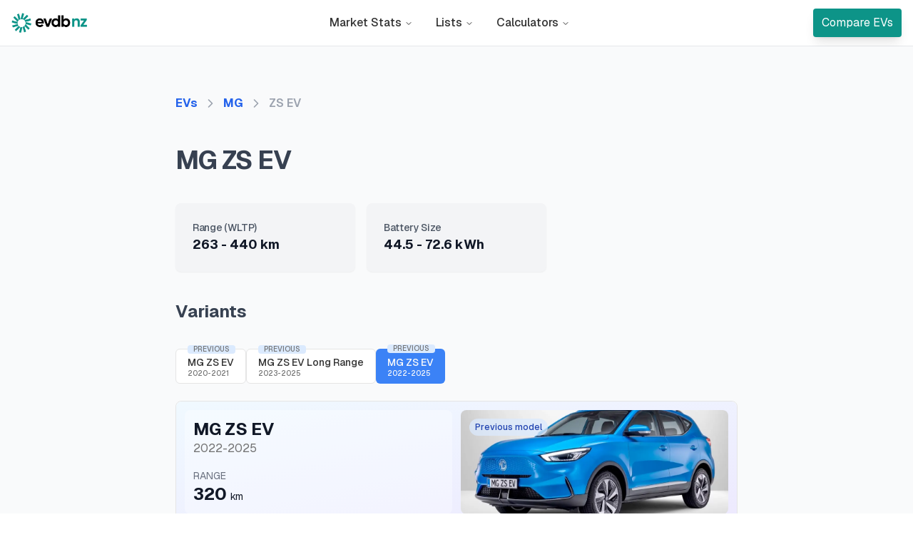

--- FILE ---
content_type: text/html; charset=utf-8
request_url: https://evdb.nz/v/mg-zs-ev
body_size: 12975
content:
<!DOCTYPE html><html lang="en"><head><meta charSet="utf-8"/><meta name="viewport" content="width=device-width, initial-scale=1"/><link rel="preload" href="/_next/static/media/caa3a2e1cccd8315-s.p.853070df.woff2" as="font" crossorigin="" type="font/woff2"/><link rel="stylesheet" href="/_next/static/chunks/9b85b97602dfe2d6.css?dpl=dpl_FUMR9u5cgDrh2ccvNw8FqH52tRRy" data-precedence="next"/><link rel="stylesheet" href="/_next/static/chunks/5a34755deae79820.css?dpl=dpl_FUMR9u5cgDrh2ccvNw8FqH52tRRy" data-precedence="next"/><link rel="preload" as="script" fetchPriority="low" href="/_next/static/chunks/16bd5e66f3da9601.js?dpl=dpl_FUMR9u5cgDrh2ccvNw8FqH52tRRy"/><script src="/_next/static/chunks/045796e673392184.js?dpl=dpl_FUMR9u5cgDrh2ccvNw8FqH52tRRy" async=""></script><script src="/_next/static/chunks/45a37b0833af71d3.js?dpl=dpl_FUMR9u5cgDrh2ccvNw8FqH52tRRy" async=""></script><script src="/_next/static/chunks/98f951daa6e2101d.js?dpl=dpl_FUMR9u5cgDrh2ccvNw8FqH52tRRy" async=""></script><script src="/_next/static/chunks/39ac54959610e91b.js?dpl=dpl_FUMR9u5cgDrh2ccvNw8FqH52tRRy" async=""></script><script src="/_next/static/chunks/turbopack-0d8f39cab8d15691.js?dpl=dpl_FUMR9u5cgDrh2ccvNw8FqH52tRRy" async=""></script><script src="/_next/static/chunks/7d1f85001b7acb31.js?dpl=dpl_FUMR9u5cgDrh2ccvNw8FqH52tRRy" async=""></script><script src="/_next/static/chunks/ead207470bfca375.js?dpl=dpl_FUMR9u5cgDrh2ccvNw8FqH52tRRy" async=""></script><script src="/_next/static/chunks/077a92d376d4bae5.js?dpl=dpl_FUMR9u5cgDrh2ccvNw8FqH52tRRy" async=""></script><script src="/_next/static/chunks/65b5e7ddac103727.js?dpl=dpl_FUMR9u5cgDrh2ccvNw8FqH52tRRy" async=""></script><script src="/_next/static/chunks/264e6e23bb5a3b35.js?dpl=dpl_FUMR9u5cgDrh2ccvNw8FqH52tRRy" async=""></script><script src="/_next/static/chunks/924cb00ad713a1a8.js?dpl=dpl_FUMR9u5cgDrh2ccvNw8FqH52tRRy" async=""></script><script src="/_next/static/chunks/2db051f17d3a0c21.js?dpl=dpl_FUMR9u5cgDrh2ccvNw8FqH52tRRy" async=""></script><script src="/_next/static/chunks/c54c98aa9bbcc23e.js?dpl=dpl_FUMR9u5cgDrh2ccvNw8FqH52tRRy" async=""></script><script src="/_next/static/chunks/2628ba861f8d3527.js?dpl=dpl_FUMR9u5cgDrh2ccvNw8FqH52tRRy" async=""></script><script src="/_next/static/chunks/525dee7cc9301064.js?dpl=dpl_FUMR9u5cgDrh2ccvNw8FqH52tRRy" async=""></script><script src="/_next/static/chunks/aa2f84f947ff9d83.js?dpl=dpl_FUMR9u5cgDrh2ccvNw8FqH52tRRy" async=""></script><script async="" src="//static.getclicky.com/101366876.js"></script><meta name="next-size-adjust" content=""/><title>MG ZS EV - Price and Specs (NZ)</title><meta name="description" content="Detailed specifications and variants of the MG ZS EV. Compare range, price, and specs."/><meta name="robots" content="index, follow, max-video-preview:-1, max-image-preview:large, max-snippet:-1"/><meta name="googlebot" content="index, follow"/><link rel="canonical" href="https://evdb.nz/v/mg-zs-ev"/><meta property="og:title" content="MG ZS EV - Price and Specs (NZ)"/><meta property="og:description" content="Detailed specifications and variants of the MG ZS EV. Compare range, price, and specs."/><meta property="og:url" content="https://evdb.nz/v/mg-zs-ev"/><meta property="og:image" content="https://evdb.nz/opengraph-image.jpg"/><meta property="og:type" content="article"/><meta name="twitter:card" content="summary_large_image"/><meta name="twitter:title" content="MG ZS EV - Price and Specs (NZ)"/><meta name="twitter:description" content="Detailed specifications and variants of the MG ZS EV. Compare range, price, and specs."/><meta name="twitter:image" content="https://evdb.nz/opengraph-image.jpg"/><link rel="icon" href="/favicon.ico?favicon.177716a4.ico" sizes="48x48" type="image/x-icon"/><link rel="icon" href="/icon.png?icon.9b548ffd.png" sizes="180x180" type="image/png"/><link rel="apple-touch-icon" href="/apple-icon.png?apple-icon.9b548ffd.png" sizes="180x180" type="image/png"/><script src="/_next/static/chunks/a6dad97d9634a72d.js?dpl=dpl_FUMR9u5cgDrh2ccvNw8FqH52tRRy" noModule=""></script></head><body class="geist_e193ce59-module__wk7TCG__variable  font-sans antialiased "><div hidden=""><!--$--><!--/$--></div><div class="min-h-screen flex flex-col"><header class="bg-white shadow-sm border-b border-gray-200"><div class="container mx-auto px-4"><div class="flex items-center justify-between h-16"><a class="flex items-center gap-2" href="/"><img alt="EVDB New Zealand" loading="lazy" width="92" height="24" decoding="async" data-nimg="1" class="h-5 sm:h-7 w-auto" style="color:transparent" src="/evdb-logo-nz.png"/></a><nav aria-label="Main" data-orientation="horizontal" dir="ltr" data-slot="navigation-menu" data-viewport="true" class="group/navigation-menu relative max-w-max flex-1 justify-center hidden md:flex items-center gap-8 [&amp;&gt;.absolute]:-right-3 [&amp;&gt;.absolute]:left-auto"><div style="position:relative"><ul data-orientation="horizontal" data-slot="navigation-menu-list" class="group flex flex-1 list-none items-center justify-center gap-1" dir="ltr"><li data-slot="navigation-menu-item" class="relative text-md"><button id="radix-_R_6db_-trigger-radix-_R_5mdb_" data-state="closed" aria-expanded="false" aria-controls="radix-_R_6db_-content-radix-_R_5mdb_" data-slot="navigation-menu-trigger" class="group inline-flex h-9 w-max items-center justify-center rounded-md bg-background px-4 py-2 font-medium hover:bg-accent hover:text-accent-foreground focus:bg-accent focus:text-accent-foreground disabled:pointer-events-none disabled:opacity-50 data-[state=open]:hover:bg-accent data-[state=open]:text-accent-foreground data-[state=open]:focus:bg-accent data-[state=open]:bg-accent/50 focus-visible:ring-ring/50 outline-none transition-[color,box-shadow] focus-visible:ring-[3px] focus-visible:outline-1 group text-md" data-radix-collection-item="">Market Stats<!-- --> <svg xmlns="http://www.w3.org/2000/svg" width="24" height="24" viewBox="0 0 24 24" fill="none" stroke="currentColor" stroke-width="2" stroke-linecap="round" stroke-linejoin="round" class="lucide lucide-chevron-down relative top-[1px] ml-1 size-3 transition duration-300 group-data-[state=open]:rotate-180" aria-hidden="true"><path d="m6 9 6 6 6-6"></path></svg></button></li><li data-slot="navigation-menu-item" class="relative"><button id="radix-_R_6db_-trigger-radix-_R_9mdb_" data-state="closed" aria-expanded="false" aria-controls="radix-_R_6db_-content-radix-_R_9mdb_" data-slot="navigation-menu-trigger" class="group inline-flex h-9 w-max items-center justify-center rounded-md bg-background px-4 py-2 font-medium hover:bg-accent hover:text-accent-foreground focus:bg-accent focus:text-accent-foreground disabled:pointer-events-none disabled:opacity-50 data-[state=open]:hover:bg-accent data-[state=open]:text-accent-foreground data-[state=open]:focus:bg-accent data-[state=open]:bg-accent/50 focus-visible:ring-ring/50 outline-none transition-[color,box-shadow] focus-visible:ring-[3px] focus-visible:outline-1 group text-md" data-radix-collection-item="">Lists<!-- --> <svg xmlns="http://www.w3.org/2000/svg" width="24" height="24" viewBox="0 0 24 24" fill="none" stroke="currentColor" stroke-width="2" stroke-linecap="round" stroke-linejoin="round" class="lucide lucide-chevron-down relative top-[1px] ml-1 size-3 transition duration-300 group-data-[state=open]:rotate-180" aria-hidden="true"><path d="m6 9 6 6 6-6"></path></svg></button></li><li data-slot="navigation-menu-item" class="relative"><button id="radix-_R_6db_-trigger-radix-_R_dmdb_" data-state="closed" aria-expanded="false" aria-controls="radix-_R_6db_-content-radix-_R_dmdb_" data-slot="navigation-menu-trigger" class="group inline-flex h-9 w-max items-center justify-center rounded-md bg-background px-4 py-2 font-medium hover:bg-accent hover:text-accent-foreground focus:bg-accent focus:text-accent-foreground disabled:pointer-events-none disabled:opacity-50 data-[state=open]:hover:bg-accent data-[state=open]:text-accent-foreground data-[state=open]:focus:bg-accent data-[state=open]:bg-accent/50 focus-visible:ring-ring/50 outline-none transition-[color,box-shadow] focus-visible:ring-[3px] focus-visible:outline-1 group text-md" data-radix-collection-item="">Calculators<!-- --> <svg xmlns="http://www.w3.org/2000/svg" width="24" height="24" viewBox="0 0 24 24" fill="none" stroke="currentColor" stroke-width="2" stroke-linecap="round" stroke-linejoin="round" class="lucide lucide-chevron-down relative top-[1px] ml-1 size-3 transition duration-300 group-data-[state=open]:rotate-180" aria-hidden="true"><path d="m6 9 6 6 6-6"></path></svg></button></li></ul></div><div class="absolute top-full left-0 isolate z-50 flex justify-center"></div></nav><button class="md:hidden  p-2 text-gray-800 hover:text-gray-900" type="button" aria-haspopup="dialog" aria-expanded="false" aria-controls="radix-_R_adb_" data-state="closed" data-slot="sheet-trigger"><span class="flex gap-1 items-center"><svg xmlns="http://www.w3.org/2000/svg" width="24" height="24" viewBox="0 0 24 24" fill="none" stroke="currentColor" stroke-width="2" stroke-linecap="round" stroke-linejoin="round" class="lucide lucide-menu w-6 h-6 inline" aria-hidden="true"><path d="M4 12h16"></path><path d="M4 18h16"></path><path d="M4 6h16"></path></svg> Menu</span></button><a class="text-white bg-teal-600 px-3 shadow-lg py-2 rounded" href="/evs">Compare EVs</a></div></div></header><main class="flex-1"><div class="bg-gray-50 min-h-screen"><div class="container max-w-[820px] mx-auto px-4 pt-8 pb-20"><div class="mt-8 mb-6 flex items-center leading-8 "><a class="inline-flex items-center font-bold text-blue-600 hover:text-blue-900 transition-colors" href="/evs">EVs</a><svg xmlns="http://www.w3.org/2000/svg" width="24" height="24" viewBox="0 0 24 24" fill="none" stroke="currentColor" stroke-width="2" stroke-linecap="round" stroke-linejoin="round" class="lucide lucide-chevron-right inline w-5 h-6 mx-2 text-gray-400" aria-hidden="true"><path d="m9 18 6-6-6-6"></path></svg><a class="inline-flex items-center font-bold text-blue-600 hover:text-blue-900 transition-colors" href="/make/mg">MG</a><svg xmlns="http://www.w3.org/2000/svg" width="24" height="24" viewBox="0 0 24 24" fill="none" stroke="currentColor" stroke-width="2" stroke-linecap="round" stroke-linejoin="round" class="lucide lucide-chevron-right inline w-5 h-6 mx-2 text-gray-400" aria-hidden="true"><path d="m9 18 6-6-6-6"></path></svg><span class="font-semibold text-gray-400">ZS EV</span></div><div class="mb-8"><div class="flex flex-col gap-2 mb-10"><div class="flex flex-col  justify-between gap-9"><h1 class="text-4xl mt-5 tracking-tight font-bold text-gray-700">MG ZS EV</h1><div class="w-full max-w-xl relative aspect-video rounded-lg overflow-hidden bg-slate-100"><img alt="MG ZS EV Long Range" fetchPriority="high" loading="lazy" decoding="async" data-nimg="fill" class="object-cover" style="position:absolute;height:100%;width:100%;left:0;top:0;right:0;bottom:0;color:transparent" sizes="100vw" srcSet="/_next/image?url=https%3A%2F%2Fvpfrqdeeinfqhkyrkwqk.supabase.co%2Fstorage%2Fv1%2Fobject%2Fpublic%2Fvdb-image%2Ffe924035-39bc-446f-9975-cca5eccd2ac3%2F1754522102007-eukp7m7cxap.jpg&amp;w=640&amp;q=75 640w, /_next/image?url=https%3A%2F%2Fvpfrqdeeinfqhkyrkwqk.supabase.co%2Fstorage%2Fv1%2Fobject%2Fpublic%2Fvdb-image%2Ffe924035-39bc-446f-9975-cca5eccd2ac3%2F1754522102007-eukp7m7cxap.jpg&amp;w=750&amp;q=75 750w, /_next/image?url=https%3A%2F%2Fvpfrqdeeinfqhkyrkwqk.supabase.co%2Fstorage%2Fv1%2Fobject%2Fpublic%2Fvdb-image%2Ffe924035-39bc-446f-9975-cca5eccd2ac3%2F1754522102007-eukp7m7cxap.jpg&amp;w=828&amp;q=75 828w, /_next/image?url=https%3A%2F%2Fvpfrqdeeinfqhkyrkwqk.supabase.co%2Fstorage%2Fv1%2Fobject%2Fpublic%2Fvdb-image%2Ffe924035-39bc-446f-9975-cca5eccd2ac3%2F1754522102007-eukp7m7cxap.jpg&amp;w=1080&amp;q=75 1080w, /_next/image?url=https%3A%2F%2Fvpfrqdeeinfqhkyrkwqk.supabase.co%2Fstorage%2Fv1%2Fobject%2Fpublic%2Fvdb-image%2Ffe924035-39bc-446f-9975-cca5eccd2ac3%2F1754522102007-eukp7m7cxap.jpg&amp;w=1200&amp;q=75 1200w, /_next/image?url=https%3A%2F%2Fvpfrqdeeinfqhkyrkwqk.supabase.co%2Fstorage%2Fv1%2Fobject%2Fpublic%2Fvdb-image%2Ffe924035-39bc-446f-9975-cca5eccd2ac3%2F1754522102007-eukp7m7cxap.jpg&amp;w=1920&amp;q=75 1920w, /_next/image?url=https%3A%2F%2Fvpfrqdeeinfqhkyrkwqk.supabase.co%2Fstorage%2Fv1%2Fobject%2Fpublic%2Fvdb-image%2Ffe924035-39bc-446f-9975-cca5eccd2ac3%2F1754522102007-eukp7m7cxap.jpg&amp;w=2048&amp;q=75 2048w, /_next/image?url=https%3A%2F%2Fvpfrqdeeinfqhkyrkwqk.supabase.co%2Fstorage%2Fv1%2Fobject%2Fpublic%2Fvdb-image%2Ffe924035-39bc-446f-9975-cca5eccd2ac3%2F1754522102007-eukp7m7cxap.jpg&amp;w=3840&amp;q=75 3840w" src="/_next/image?url=https%3A%2F%2Fvpfrqdeeinfqhkyrkwqk.supabase.co%2Fstorage%2Fv1%2Fobject%2Fpublic%2Fvdb-image%2Ffe924035-39bc-446f-9975-cca5eccd2ac3%2F1754522102007-eukp7m7cxap.jpg&amp;w=3840&amp;q=75"/></div></div></div><div class="grid grid-cols-1 md:grid-cols-3 gap-4 mb-10"><div class="rounded-lg border text-card-foreground shadow-sm bg-gray-100 border-none"><div class="flex flex-col space-y-1.5 p-6 pb-0"><div class="tracking-tight text-sm font-medium text-gray-600 flex items-center gap-2">Range (WLTP)</div></div><div class="p-6 pt-0"><div class="text-lg font-bold text-gray-900">263 - 440 km</div></div></div><div class="rounded-lg border text-card-foreground shadow-sm bg-gray-100 border-none"><div class="flex flex-col space-y-1.5 p-6 pb-0"><div class="tracking-tight text-sm font-medium text-gray-600 flex items-center gap-2">Battery Size</div></div><div class="p-6 pt-0"><div class="text-lg font-bold text-gray-900">44.5 - 72.6 kWh</div></div></div></div></div><div class="mb-6"><h2 class="text-2xl font-bold text-gray-700 mb-4">Variants</h2><div class="flex flex-wrap gap-3"></div><div class="flex flex-wrap gap-3 mt-5"><button data-slot="button" class="justify-center whitespace-nowrap rounded-md font-medium transition-all disabled:pointer-events-none disabled:opacity-50 [&amp;_svg]:pointer-events-none [&amp;_svg:not([class*=&#x27;size-&#x27;])]:size-4 shrink-0 [&amp;_svg]:shrink-0 outline-none focus-visible:border-ring focus-visible:ring-ring/50 focus-visible:ring-[3px] aria-invalid:ring-destructive/20 dark:aria-invalid:ring-destructive/40 aria-invalid:border-destructive border bg-background shadow-xs hover:bg-accent hover:text-accent-foreground dark:bg-input/30 dark:border-input dark:hover:bg-input/50 has-[&gt;svg]:px-3 h-auto text-xs relative sm:text-sm py-2 gap-0 px-4 flex flex-col items-start"><div class="text-muted-foreground text-[10px] absolute -top-[6px] left-4 bg-blue-100 px-2 rounded leading-tight">PREVIOUS</div><div>MG ZS EV</div><div class="text-[10px] leading-[1.1] text-muted-foreground">2020-2021</div></button><button data-slot="button" class="justify-center whitespace-nowrap rounded-md font-medium transition-all disabled:pointer-events-none disabled:opacity-50 [&amp;_svg]:pointer-events-none [&amp;_svg:not([class*=&#x27;size-&#x27;])]:size-4 shrink-0 [&amp;_svg]:shrink-0 outline-none focus-visible:border-ring focus-visible:ring-ring/50 focus-visible:ring-[3px] aria-invalid:ring-destructive/20 dark:aria-invalid:ring-destructive/40 aria-invalid:border-destructive border bg-background shadow-xs hover:bg-accent hover:text-accent-foreground dark:bg-input/30 dark:border-input dark:hover:bg-input/50 has-[&gt;svg]:px-3 h-auto text-xs relative sm:text-sm py-2 gap-0 px-4 flex flex-col items-start"><div class="text-muted-foreground text-[10px] absolute -top-[6px] left-4 bg-blue-100 px-2 rounded leading-tight">PREVIOUS</div><div>MG ZS EV Long Range</div><div class="text-[10px] leading-[1.1] text-muted-foreground">2023-2025</div></button><button data-slot="button" class="justify-center whitespace-nowrap rounded-md font-medium transition-all disabled:pointer-events-none disabled:opacity-50 [&amp;_svg]:pointer-events-none [&amp;_svg:not([class*=&#x27;size-&#x27;])]:size-4 shrink-0 [&amp;_svg]:shrink-0 outline-none focus-visible:border-ring focus-visible:ring-ring/50 focus-visible:ring-[3px] aria-invalid:ring-destructive/20 dark:aria-invalid:ring-destructive/40 aria-invalid:border-destructive bg-primary text-primary-foreground shadow-xs hover:bg-primary/90 has-[&gt;svg]:px-3 h-auto text-xs relative sm:text-sm py-2 gap-0 px-4 flex flex-col items-start"><div class="text-muted-foreground text-[10px] absolute -top-[6px] left-4 bg-blue-100 px-2 rounded leading-tight">PREVIOUS</div><div>MG ZS EV</div><div class="text-[10px] leading-[1.1] text-primary-foreground">2022-2025</div></button></div></div><div class="border bg-white rounded-lg"><div class="mb-8  animate-in fade-in slide-in-from-bottom-4 duration-500"><div class="rounded-t-lg grid grid-cols-1 md:grid-cols-2 gap-3 p-3 bg-gradient-to-br from-sky-50 to-violet-100"><div class="rounded-lg max-w-lg bg-white/30 p-3"><div class="pb-4"><h3 class="font-bold text-gray-900 line-clamp-2 text-2xl leading-tight">MG ZS EV</h3><div class="text-muted-foreground">2022-2025</div></div><div class=""><p class="text-sm text-gray-500 ">RANGE</p><p class="text-2xl font-bold text-gray-900">320<!-- --> <span class="text-sm font-normal">km</span></p></div></div><div class="relative w-full max-w-lg aspect-video bg-gradient-to-br from-gray-100 to-gray-200 rounded-lg overflow-hidden"><img alt="MG ZS EV" loading="lazy" decoding="async" data-nimg="fill" class="object-cover" style="position:absolute;height:100%;width:100%;left:0;top:0;right:0;bottom:0;color:transparent" sizes="100vw" srcSet="/_next/image?url=https%3A%2F%2Fvpfrqdeeinfqhkyrkwqk.supabase.co%2Fstorage%2Fv1%2Fobject%2Fpublic%2Fvdb-image%2Fd62cb630-6fe5-42d3-b886-7c6fe3d44422%2F1754522077916-00sdonmzexeig.jpg&amp;w=640&amp;q=75 640w, /_next/image?url=https%3A%2F%2Fvpfrqdeeinfqhkyrkwqk.supabase.co%2Fstorage%2Fv1%2Fobject%2Fpublic%2Fvdb-image%2Fd62cb630-6fe5-42d3-b886-7c6fe3d44422%2F1754522077916-00sdonmzexeig.jpg&amp;w=750&amp;q=75 750w, /_next/image?url=https%3A%2F%2Fvpfrqdeeinfqhkyrkwqk.supabase.co%2Fstorage%2Fv1%2Fobject%2Fpublic%2Fvdb-image%2Fd62cb630-6fe5-42d3-b886-7c6fe3d44422%2F1754522077916-00sdonmzexeig.jpg&amp;w=828&amp;q=75 828w, /_next/image?url=https%3A%2F%2Fvpfrqdeeinfqhkyrkwqk.supabase.co%2Fstorage%2Fv1%2Fobject%2Fpublic%2Fvdb-image%2Fd62cb630-6fe5-42d3-b886-7c6fe3d44422%2F1754522077916-00sdonmzexeig.jpg&amp;w=1080&amp;q=75 1080w, /_next/image?url=https%3A%2F%2Fvpfrqdeeinfqhkyrkwqk.supabase.co%2Fstorage%2Fv1%2Fobject%2Fpublic%2Fvdb-image%2Fd62cb630-6fe5-42d3-b886-7c6fe3d44422%2F1754522077916-00sdonmzexeig.jpg&amp;w=1200&amp;q=75 1200w, /_next/image?url=https%3A%2F%2Fvpfrqdeeinfqhkyrkwqk.supabase.co%2Fstorage%2Fv1%2Fobject%2Fpublic%2Fvdb-image%2Fd62cb630-6fe5-42d3-b886-7c6fe3d44422%2F1754522077916-00sdonmzexeig.jpg&amp;w=1920&amp;q=75 1920w, /_next/image?url=https%3A%2F%2Fvpfrqdeeinfqhkyrkwqk.supabase.co%2Fstorage%2Fv1%2Fobject%2Fpublic%2Fvdb-image%2Fd62cb630-6fe5-42d3-b886-7c6fe3d44422%2F1754522077916-00sdonmzexeig.jpg&amp;w=2048&amp;q=75 2048w, /_next/image?url=https%3A%2F%2Fvpfrqdeeinfqhkyrkwqk.supabase.co%2Fstorage%2Fv1%2Fobject%2Fpublic%2Fvdb-image%2Fd62cb630-6fe5-42d3-b886-7c6fe3d44422%2F1754522077916-00sdonmzexeig.jpg&amp;w=3840&amp;q=75 3840w" src="/_next/image?url=https%3A%2F%2Fvpfrqdeeinfqhkyrkwqk.supabase.co%2Fstorage%2Fv1%2Fobject%2Fpublic%2Fvdb-image%2Fd62cb630-6fe5-42d3-b886-7c6fe3d44422%2F1754522077916-00sdonmzexeig.jpg&amp;w=3840&amp;q=75"/><div class="absolute top-3 left-3 flex gap-2 z-10"><span class="px-2 py-1 bg-blue-100 bg-opacity-75 text-blue-800 text-xs font-medium rounded-full">Previous model</span></div></div></div></div><div class="mb-8 px-3"><div class=" rounded-lg p-4"><div class="text-gray-700 leading-relaxed text-small lg:text-lg"><p class="mb-3 last:mb-0">The second-generation ZS EV adds over 50 km range with its new LiFePO battery. The popular small SUV is a New Zealand favourite due to its aggressive pricing. With two trim levels, Excite and Essence, and a towing capacity of 500 kg.</p><p class="mb-3 last:mb-0">This variant ended in 2025, with the vehicle being replaced by the MG S5 EV.</p></div></div></div><div class="md:px-2"><div class="mb-10"><h3 class="pl-4 text-2xl lg:text-2xl font-bold inline-block bg-clip-text text-transparent bg-gradient-to-r from-sky-900 to-sky-600 mb-4">Performance</h3><div class="grid grid-cols-1 lg:grid-cols-2 gap-4"><div class=" border-gray-200 rounded-lg overflow-hidden"><div class="flex justify-between items-center text-lg py-3 px-4 bg-gray-50"><div class="flex items-center gap-2 "><span class="font-semibold  text-gray-700">0-100 km/h</span></div><span class="text-gray-900">8.2 s</span></div><div class="flex justify-between items-center text-lg py-3 px-4 bg-white"><div class="flex items-center gap-2 "><span class="font-semibold  text-gray-700">Total Power</span></div><span class="text-gray-900">130 kW</span></div><div class="flex justify-between items-center text-lg py-3 px-4 bg-gray-50"><div class="flex items-center gap-2 "><span class="font-semibold  text-gray-700">Torque</span></div><span class="text-gray-900">280 Nm</span></div></div><div class=" border-gray-200 rounded-lg overflow-hidden"><div class="flex justify-between items-center text-lg py-3 px-4 bg-gray-50"><div class="flex items-center gap-2 "><span class="font-semibold  text-gray-700">Top Speed</span></div><span class="text-gray-900">175 km/h</span></div><div class="flex justify-between items-center text-lg py-3 px-4 bg-white"><div class="flex items-center gap-2 "><span class="font-semibold  text-gray-700">Drive</span></div><span class="text-gray-900">FWD</span></div></div></div></div><div class="mb-10"><h3 class="pl-4 text-2xl lg:text-2xl font-bold inline-block bg-clip-text text-transparent bg-gradient-to-r from-sky-900 to-sky-600 mb-4">Range &amp; Efficiency</h3><div class="grid grid-cols-1 lg:grid-cols-2 gap-4"><div class=" border-gray-200 rounded-lg overflow-hidden"><div class="flex justify-between items-center text-lg py-3 px-4 bg-gray-50"><div class="flex items-center gap-2 "><span class="font-semibold  text-gray-700">WLTP Range</span></div><span class="text-gray-900">320 km</span></div><div class="flex justify-between items-center text-lg py-3 px-4 bg-white"><div class="flex items-center gap-2 "><span class="font-semibold  text-gray-700">WLTP Consumption</span><svg xmlns="http://www.w3.org/2000/svg" width="24" height="24" viewBox="0 0 24 24" fill="none" stroke="currentColor" stroke-width="2" stroke-linecap="round" stroke-linejoin="round" class="lucide lucide-info w-5 h-5 text-gray-500 cursor-pointer" type="button" aria-haspopup="dialog" aria-expanded="false" aria-controls="radix-_R_2cpe5bsnpflb_" data-state="closed" data-slot="popover-trigger"><circle cx="12" cy="12" r="10"></circle><path d="M12 16v-4"></path><path d="M12 8h.01"></path></svg></div><span class="text-gray-900">177 Wh/km</span></div></div><div class=" border-gray-200 rounded-lg overflow-hidden"><div class="flex justify-between items-center text-lg py-3 px-4 bg-gray-50"><div class="flex items-center gap-2 "><span class="font-semibold  text-gray-700">Highway Range</span><svg xmlns="http://www.w3.org/2000/svg" width="24" height="24" viewBox="0 0 24 24" fill="none" stroke="currentColor" stroke-width="2" stroke-linecap="round" stroke-linejoin="round" class="lucide lucide-info w-5 h-5 text-gray-500 cursor-pointer" type="button" aria-haspopup="dialog" aria-expanded="false" aria-controls="radix-_R_2b9e5bsnpflb_" data-state="closed" data-slot="popover-trigger"><circle cx="12" cy="12" r="10"></circle><path d="M12 16v-4"></path><path d="M12 8h.01"></path></svg></div><span class="text-gray-900">250 km</span></div><div class="flex justify-between items-center text-lg py-3 px-4 bg-white"><div class="flex items-center gap-2 "><span class="font-semibold  text-gray-700">Your Real Range</span><svg xmlns="http://www.w3.org/2000/svg" width="24" height="24" viewBox="0 0 24 24" fill="none" stroke="currentColor" stroke-width="2" stroke-linecap="round" stroke-linejoin="round" class="lucide lucide-info w-5 h-5 text-gray-500 cursor-pointer" type="button" aria-haspopup="dialog" aria-expanded="false" aria-controls="radix-_R_2d9e5bsnpflb_" data-state="closed" data-slot="popover-trigger"><circle cx="12" cy="12" r="10"></circle><path d="M12 16v-4"></path><path d="M12 8h.01"></path></svg></div><span class="text-gray-900"><a class="text-blue-600 underline flex items-center gap-1 hover:text-blue-800" href="/real-range#mg-zs-ev"> <svg xmlns="http://www.w3.org/2000/svg" width="24" height="24" viewBox="0 0 24 24" fill="none" stroke="currentColor" stroke-width="2" stroke-linecap="round" stroke-linejoin="round" class="lucide lucide-wand-sparkles inline w-4 h-4" aria-hidden="true"><path d="m21.64 3.64-1.28-1.28a1.21 1.21 0 0 0-1.72 0L2.36 18.64a1.21 1.21 0 0 0 0 1.72l1.28 1.28a1.2 1.2 0 0 0 1.72 0L21.64 5.36a1.2 1.2 0 0 0 0-1.72"></path><path d="m14 7 3 3"></path><path d="M5 6v4"></path><path d="M19 14v4"></path><path d="M10 2v2"></path><path d="M7 8H3"></path><path d="M21 16h-4"></path><path d="M11 3H9"></path></svg> Calculate </a></span></div></div></div></div><div class="mb-10"><h3 class="pl-4 text-2xl lg:text-2xl font-bold inline-block bg-clip-text text-transparent bg-gradient-to-r from-sky-900 to-sky-600 mb-4">Battery &amp; Charging</h3><div class="grid grid-cols-1 lg:grid-cols-2 gap-4"><div class=" border-gray-200 rounded-lg overflow-hidden"><div class="flex justify-between items-center text-lg py-3 px-4 bg-gray-50"><div class="flex items-center gap-2 "><span class="font-semibold  text-gray-700">Battery (nominal)</span></div><span class="text-gray-900">51 kWh</span></div><div class="flex justify-between items-center text-lg py-3 px-4 bg-white"><div class="flex items-center gap-2 "><span class="font-semibold  text-gray-700">Battery (usable)</span></div><span class="text-gray-900">49 kWh</span></div><div class="flex justify-between items-center text-lg py-3 px-4 bg-gray-50"><div class="flex items-center gap-2 "><span class="font-semibold  text-gray-700">Battery type</span></div><span class="text-gray-900">LFP</span></div></div><div class=" border-gray-200 rounded-lg overflow-hidden"><div class="flex justify-between items-center text-lg py-3 px-4 bg-gray-50"><div class="flex items-center gap-2 "><span class="font-semibold  text-gray-700">AC Charging</span><svg xmlns="http://www.w3.org/2000/svg" width="24" height="24" viewBox="0 0 24 24" fill="none" stroke="currentColor" stroke-width="2" stroke-linecap="round" stroke-linejoin="round" class="lucide lucide-info w-5 h-5 text-gray-500 cursor-pointer" type="button" aria-haspopup="dialog" aria-expanded="false" aria-controls="radix-_R_2b9u5bsnpflb_" data-state="closed" data-slot="popover-trigger"><circle cx="12" cy="12" r="10"></circle><path d="M12 16v-4"></path><path d="M12 8h.01"></path></svg></div><span class="text-gray-900">11 kW</span></div><div class="flex justify-between items-center text-lg py-3 px-4 bg-white"><div class="flex items-center gap-2 "><span class="font-semibold  text-gray-700">DC Charging</span><svg xmlns="http://www.w3.org/2000/svg" width="24" height="24" viewBox="0 0 24 24" fill="none" stroke="currentColor" stroke-width="2" stroke-linecap="round" stroke-linejoin="round" class="lucide lucide-info w-5 h-5 text-gray-500 cursor-pointer" type="button" aria-haspopup="dialog" aria-expanded="false" aria-controls="radix-_R_2d9u5bsnpflb_" data-state="closed" data-slot="popover-trigger"><circle cx="12" cy="12" r="10"></circle><path d="M12 16v-4"></path><path d="M12 8h.01"></path></svg></div><span class="text-gray-900">75 kW</span></div><div class="flex justify-between items-center text-lg py-3 px-4 bg-gray-50"><div class="flex items-center gap-2 "><span class="font-semibold  text-gray-700">Vehicle-to-Load (V2L)</span></div><span class="text-gray-900">Yes</span></div></div></div></div><div class="mb-10"><h3 class="pl-4 text-2xl lg:text-2xl font-bold inline-block bg-clip-text text-transparent bg-gradient-to-r from-sky-900 to-sky-600 mb-4">Dimensions &amp; Weight</h3><div class="grid grid-cols-1 lg:grid-cols-2 gap-4"><div class=" border-gray-200 rounded-lg overflow-hidden"><div class="flex justify-between items-center text-lg py-3 px-4 bg-gray-50"><div class="flex items-center gap-2 "><span class="font-semibold  text-gray-700">Length</span></div><span class="text-gray-900">4323 mm</span></div><div class="flex justify-between items-center text-lg py-3 px-4 bg-white"><div class="flex items-center gap-2 "><span class="font-semibold  text-gray-700">Width</span></div><span class="text-gray-900">1809 mm</span></div><div class="flex justify-between items-center text-lg py-3 px-4 bg-gray-50"><div class="flex items-center gap-2 "><span class="font-semibold  text-gray-700">Height</span></div><span class="text-gray-900">1649 mm</span></div><div class="flex justify-between items-center text-lg py-3 px-4 bg-white"><div class="flex items-center gap-2 "><span class="font-semibold  text-gray-700">Ground Clearance</span></div><span class="text-gray-900">161 mm</span></div></div><div class=" border-gray-200 rounded-lg overflow-hidden"><div class="flex justify-between items-center text-lg py-3 px-4 bg-gray-50"><div class="flex items-center gap-2 "><span class="font-semibold  text-gray-700">Weight</span></div><span class="text-gray-900">1570 kg</span></div><div class="flex justify-between items-center text-lg py-3 px-4 bg-white"><div class="flex items-center gap-2 "><span class="font-semibold  text-gray-700">Shape</span></div><span class="text-gray-900">Small SUV</span></div><div class="flex justify-between items-center text-lg py-3 px-4 bg-gray-50"><div class="flex items-center gap-2 "><span class="font-semibold  text-gray-700">Seats</span></div><span class="text-gray-900">5</span></div></div></div></div><div class="mb-10"><h3 class="pl-4 text-2xl lg:text-2xl font-bold inline-block bg-clip-text text-transparent bg-gradient-to-r from-sky-900 to-sky-600 mb-4">Storage &amp; Towing</h3><div class="grid grid-cols-1 lg:grid-cols-2 gap-4"><div class=" border-gray-200 rounded-lg overflow-hidden"><div class="flex justify-between items-center text-lg py-3 px-4 bg-gray-50"><div class="flex items-center gap-2 "><span class="font-semibold  text-gray-700">Boot Space</span></div><span class="text-gray-900">359 L</span></div><div class="flex justify-between items-center text-lg py-3 px-4 bg-white"><div class="flex items-center gap-2 "><span class="font-semibold  text-gray-700">Boot Space (Max)</span></div><span class="text-gray-900">1187 L</span></div><div class="flex justify-between items-center text-lg py-3 px-4 bg-gray-50"><div class="flex items-center gap-2 "><span class="font-semibold  text-gray-700">Frunk</span><svg xmlns="http://www.w3.org/2000/svg" width="24" height="24" viewBox="0 0 24 24" fill="none" stroke="currentColor" stroke-width="2" stroke-linecap="round" stroke-linejoin="round" class="lucide lucide-info w-5 h-5 text-gray-500 cursor-pointer" type="button" aria-haspopup="dialog" aria-expanded="false" aria-controls="radix-_R_2equ5bsnpflb_" data-state="closed" data-slot="popover-trigger"><circle cx="12" cy="12" r="10"></circle><path d="M12 16v-4"></path><path d="M12 8h.01"></path></svg></div><span class="text-gray-900">—</span></div></div><div class=" border-gray-200 rounded-lg overflow-hidden"><div class="flex justify-between items-center text-lg py-3 px-4 bg-gray-50"><div class="flex items-center gap-2 "><span class="font-semibold  text-gray-700">Towing (Braked)</span></div><span class="text-gray-900">500 kg</span></div><div class="flex justify-between items-center text-lg py-3 px-4 bg-white"><div class="flex items-center gap-2 "><span class="font-semibold  text-gray-700">Towing (Unbraked)</span></div><span class="text-gray-900">500 kg</span></div></div></div></div><div class="mb-8 flex items-center text-muted-foreground p-4"><a class="underline" href="https://mgmotor.co.nz/models/mg-zsev/">Check manufacturers site <svg xmlns="http://www.w3.org/2000/svg" width="24" height="24" viewBox="0 0 24 24" fill="none" stroke="currentColor" stroke-width="2" stroke-linecap="round" stroke-linejoin="round" class="lucide lucide-external-link inline w-4 h-4" aria-hidden="true"><path d="M15 3h6v6"></path><path d="M10 14 21 3"></path><path d="M18 13v6a2 2 0 0 1-2 2H5a2 2 0 0 1-2-2V8a2 2 0 0 1 2-2h6"></path></svg></a></div></div></div><div class="my-10 prose-xl mt-20"><h2 id="howmanynow" class="text-2xl lg:text-3xl tracking-tight font-bold">How many <!-- -->MG ZS EV<!-- --> have been sold in <!-- -->NZ<!-- -->?</h2><p>There have been <strong>3,877</strong> registered to date (<!-- -->all NZ new<!-- -->).</p></div><div class="rounded-lg border bg-card text-card-foreground shadow-sm"><div class="flex flex-col space-y-1.5 p-6"><div class="flex items-start justify-between"><div><div class="text-2xl font-semibold leading-none tracking-tight">MG ZS EV<!-- --> registrations</div><div class="text-sm text-muted-foreground">Monthly units (includes new and used import)</div></div><div class="flex items-center space-x-2 p-2 rounded-lg border border-gray-300"><button type="button" role="switch" aria-checked="false" data-state="unchecked" value="on" data-slot="switch" class="peer data-[state=checked]:bg-primary data-[state=unchecked]:bg-input focus-visible:border-ring focus-visible:ring-ring/50 dark:data-[state=unchecked]:bg-input/80 inline-flex h-[1.15rem] w-8 shrink-0 items-center rounded-full border border-transparent shadow-xs transition-all outline-none focus-visible:ring-[3px] disabled:cursor-not-allowed disabled:opacity-50" id="sales-numbers"><span data-state="unchecked" data-slot="switch-thumb" class="bg-background dark:data-[state=unchecked]:bg-foreground dark:data-[state=checked]:bg-primary-foreground pointer-events-none block size-4 rounded-full ring-0 transition-transform data-[state=checked]:translate-x-[calc(100%-2px)] data-[state=unchecked]:translate-x-0"></span></button><input type="checkbox" aria-hidden="true" style="transform:translateX(-100%);position:absolute;pointer-events:none;opacity:0;margin:0" tabindex="-1" value="on"/><label data-slot="label" class="flex items-center gap-2 select-none group-data-[disabled=true]:pointer-events-none group-data-[disabled=true]:opacity-50 peer-disabled:cursor-not-allowed peer-disabled:opacity-50 text-sm font-medium leading-tight" for="sales-numbers">Cumulative</label></div></div></div><div class="p-6 pt-0"><div data-slot="chart" data-chart="chart-_R_5dbsnpflb_" class="flex aspect-video justify-center text-xs [&amp;_.recharts-cartesian-axis-tick_text]:fill-muted-foreground [&amp;_.recharts-cartesian-grid_line[stroke=&#x27;#ccc&#x27;]]:stroke-border/50 [&amp;_.recharts-curve.recharts-tooltip-cursor]:stroke-border [&amp;_.recharts-dot[stroke=&#x27;#fff&#x27;]]:stroke-transparent [&amp;_.recharts-layer]:outline-hidden [&amp;_.recharts-polar-grid_[stroke=&#x27;#ccc&#x27;]]:stroke-border [&amp;_.recharts-radial-bar-background-sector]:fill-muted [&amp;_.recharts-rectangle.recharts-tooltip-cursor]:fill-muted [&amp;_.recharts-reference-line_[stroke=&#x27;#ccc&#x27;]]:stroke-border [&amp;_.recharts-sector]:outline-hidden [&amp;_.recharts-sector[stroke=&#x27;#fff&#x27;]]:stroke-transparent [&amp;_.recharts-surface]:outline-hidden w-full h-[250px]"><style>
 [data-chart=chart-_R_5dbsnpflb_] {
  --color-units: hsl(var(--chart-1));
}


.dark [data-chart=chart-_R_5dbsnpflb_] {
  --color-units: hsl(var(--chart-1));
}
</style><div class="recharts-responsive-container" style="width:100%;height:100%;min-width:0"><div style="width:0;height:0;overflow:visible"></div></div></div></div></div></div></div><!--$--><!--/$--></main><div class="mb-20 mt-[130px] bg-neutral-100 mx-auto max-w-xl p-6 rounded-2xl flex items-center justify-center p-4"><div class="max-w-2xl mx-auto text-center"><div class="mb-5 -mt-16"><img alt="" loading="lazy" width="200" height="86" decoding="async" data-nimg="1" class="mx-auto " style="color:transparent" srcSet="/_next/image?url=%2Fflying-car.png&amp;w=256&amp;q=75 1x, /_next/image?url=%2Fflying-car.png&amp;w=640&amp;q=75 2x" src="/_next/image?url=%2Fflying-car.png&amp;w=640&amp;q=75"/></div><div class="text-xl md:text-2xl font-bold text-gray-800 mb-8">Subscribe</div><p class="text-base md:text-lg lg:text-xl leading-relaxed text-gray-600 mb-12">Market insights, new EVs, stories,<br/>delivered to your inbox.</p><a href="/subscribe" class="inline-block bg-teal-600 text-white text-xl font-medium px-10 py-3 rounded-lg  shadow-lg">Subscribe</a></div></div><footer class="py-6 bg-gray-50 sm:py-10 dark:bg-gray-800 border-t border-gray-200 "><div class="mx-auto container px-4"><div class="md:flex md:justify-between"><div class="mb-6 md:mb-0"><a class="flex  gap-1 items-center" href="/"><img alt="EVDB" loading="lazy" width="144" height="49" decoding="async" data-nimg="1" class="h-7 w-auto" style="color:transparent" src="/evdb-logo-2.png"/><span style="margin-top:-4px" class="text-xl tracking-tight text-teal-600 font-semibold whitespace-nowrap dark:text-white">nz</span></a><div class="text-sm mt-5 text-gray-500 max-w-sm">All written content and data is human-curated, researched, reviewed, and authored. Please contact us with any corrections.</div></div><div class="grid grid-cols-2  text-sm gap-8 sm:gap-12 sm:grid-cols-3"><div><h2 class="mb-5  font-semibold text-gray-900 uppercase dark:text-white">Resources</h2><ul class="text-muted-foreground space-y-3"><li><a class="hover:underline" href="/evs">Compare New EVs</a></li><li><a class="hover:underline" href="/used">Used EVs</a></li><li><a class="hover:underline" href="/future">Future EVs</a></li><li><a class="hover:underline" href="/sales">Most Popular  EVs</a></li><li><a class="hover:underline" href="/market-stats">EV Market Stats 2025</a></li><li><a class="hover:underline" href="/real-range">Real-world range calculator</a></li><li><a class="hover:underline" href="/cost-calc">Running cost calculator</a></li><li><a class="hover:underline" href="/calc">Charging cost calculator</a></li></ul></div><div><h2 class="mb-5  font-semibold text-gray-900 uppercase dark:text-white">Lists</h2><ul class="space-y-3 text-muted-foreground"><li class=""><a class="hover:underline" href="/l/fast">Fastest EVs</a></li><li class=""><a class="hover:underline" href="/l/cheapest">Cheapest EVs</a></li><li class=""><a class="hover:underline" href="/l/efficient">Most efficient EVs</a></li><li><a class="hover:underline" href="/l/range-vs-price">Range vs Price</a></li><li><a class="hover:underline" href="/l/tow">Towing Capacity</a></li><li><a class="hover:underline" href="/l/v2l">V2L Capable EVs</a></li><li><a class="hover:underline" href="/ev-battery"> EVs with LFP Batteries </a></li><li><a class="hover:underline" href="/l/charge-speed">Charge Speed</a></li></ul></div><div><h2 class="mb-5 font-semibold text-gray-900 uppercase dark:text-white">About</h2><ul class="space-y-3 text-muted-foreground"><li><a class="hover:underline" href="/about">About &amp; Contact</a></li><li><a class="hover:underline" href="/about/data">Data Services</a></li><li><a class="hover:underline" href="/about/terms">Terms and Conditions</a></li></ul></div></div></div><hr class="my-6 border-gray-200 sm:mx-auto dark:border-gray-700 lg:my-8"/><div class="flex items-center gap-2"><svg xmlns="http://www.w3.org/2000/svg" width="24" height="24" viewBox="0 0 24 24" fill="none" stroke="currentColor" stroke-width="2" stroke-linecap="round" stroke-linejoin="round" class="lucide lucide-globe w-3 h-3 text-gray-500" aria-hidden="true"><circle cx="12" cy="12" r="10"></circle><path d="M12 2a14.5 14.5 0 0 0 0 20 14.5 14.5 0 0 0 0-20"></path><path d="M2 12h20"></path></svg><div class="flex items-center gap-1 text-sm"><a class="hover:underline text-gray-600" href="https://evdbau.com/">EVDB Australia</a><span class="text-gray-400 mx-2">|</span><a class="$hover:underline text-gray-900 font-semibold" href="https://evdb.nz/">EVDB NZ</a><span class="px-8 text-sm text-gray-500 sm:text-center dark:text-gray-400">© 2025 EVDB. All Rights Reserved.</span></div></div></div></footer><script defer="" src="https://cloud.umami.is/script.js" data-website-id="98027844-5438-408b-b3cf-cbe4b6bcf762"></script></div><script src="/_next/static/chunks/16bd5e66f3da9601.js?dpl=dpl_FUMR9u5cgDrh2ccvNw8FqH52tRRy" id="_R_" async=""></script><script>(self.__next_f=self.__next_f||[]).push([0])</script><script>self.__next_f.push([1,"1:\"$Sreact.fragment\"\n3:I[43100,[\"/_next/static/chunks/7d1f85001b7acb31.js?dpl=dpl_FUMR9u5cgDrh2ccvNw8FqH52tRRy\",\"/_next/static/chunks/ead207470bfca375.js?dpl=dpl_FUMR9u5cgDrh2ccvNw8FqH52tRRy\"],\"default\"]\n4:I[90529,[\"/_next/static/chunks/7d1f85001b7acb31.js?dpl=dpl_FUMR9u5cgDrh2ccvNw8FqH52tRRy\",\"/_next/static/chunks/ead207470bfca375.js?dpl=dpl_FUMR9u5cgDrh2ccvNw8FqH52tRRy\"],\"default\"]\n5:I[92321,[\"/_next/static/chunks/077a92d376d4bae5.js?dpl=dpl_FUMR9u5cgDrh2ccvNw8FqH52tRRy\",\"/_next/static/chunks/65b5e7ddac103727.js?dpl=dpl_FUMR9u5cgDrh2ccvNw8FqH52tRRy\",\"/_next/static/chunks/264e6e23bb5a3b35.js?dpl=dpl_FUMR9u5cgDrh2ccvNw8FqH52tRRy\",\"/_next/static/chunks/924cb00ad713a1a8.js?dpl=dpl_FUMR9u5cgDrh2ccvNw8FqH52tRRy\",\"/_next/static/chunks/2db051f17d3a0c21.js?dpl=dpl_FUMR9u5cgDrh2ccvNw8FqH52tRRy\"],\"\"]\n8:I[50083,[],\"default\"]\n:HL[\"/_next/static/chunks/9b85b97602dfe2d6.css?dpl=dpl_FUMR9u5cgDrh2ccvNw8FqH52tRRy\",\"style\"]\n:HL[\"/_next/static/media/caa3a2e1cccd8315-s.p.853070df.woff2\",\"font\",{\"crossOrigin\":\"\",\"type\":\"font/woff2\"}]\n:HL[\"/_next/static/chunks/5a34755deae79820.css?dpl=dpl_FUMR9u5cgDrh2ccvNw8FqH52tRRy\",\"style\"]\n"])</script><script>self.__next_f.push([1,"0:{\"P\":null,\"b\":\"Sfc-9LuWOGEyDflJLEI0c\",\"c\":[\"\",\"v\",\"mg-zs-ev\"],\"q\":\"\",\"i\":false,\"f\":[[[\"\",{\"children\":[\"v\",{\"children\":[[\"slug\",\"mg-zs-ev\",\"d\"],{\"children\":[\"__PAGE__\",{}]}]}]},\"$undefined\",\"$undefined\",true],[[\"$\",\"$1\",\"c\",{\"children\":[[[\"$\",\"link\",\"0\",{\"rel\":\"stylesheet\",\"href\":\"/_next/static/chunks/9b85b97602dfe2d6.css?dpl=dpl_FUMR9u5cgDrh2ccvNw8FqH52tRRy\",\"precedence\":\"next\",\"crossOrigin\":\"$undefined\",\"nonce\":\"$undefined\"}],[\"$\",\"script\",\"script-0\",{\"src\":\"/_next/static/chunks/077a92d376d4bae5.js?dpl=dpl_FUMR9u5cgDrh2ccvNw8FqH52tRRy\",\"async\":true,\"nonce\":\"$undefined\"}],[\"$\",\"script\",\"script-1\",{\"src\":\"/_next/static/chunks/65b5e7ddac103727.js?dpl=dpl_FUMR9u5cgDrh2ccvNw8FqH52tRRy\",\"async\":true,\"nonce\":\"$undefined\"}],[\"$\",\"script\",\"script-2\",{\"src\":\"/_next/static/chunks/264e6e23bb5a3b35.js?dpl=dpl_FUMR9u5cgDrh2ccvNw8FqH52tRRy\",\"async\":true,\"nonce\":\"$undefined\"}],[\"$\",\"script\",\"script-3\",{\"src\":\"/_next/static/chunks/924cb00ad713a1a8.js?dpl=dpl_FUMR9u5cgDrh2ccvNw8FqH52tRRy\",\"async\":true,\"nonce\":\"$undefined\"}],[\"$\",\"script\",\"script-4\",{\"src\":\"/_next/static/chunks/2db051f17d3a0c21.js?dpl=dpl_FUMR9u5cgDrh2ccvNw8FqH52tRRy\",\"async\":true,\"nonce\":\"$undefined\"}]],\"$L2\"]}],{\"children\":[[\"$\",\"$1\",\"c\",{\"children\":[null,[\"$\",\"$L3\",null,{\"parallelRouterKey\":\"children\",\"error\":\"$undefined\",\"errorStyles\":\"$undefined\",\"errorScripts\":\"$undefined\",\"template\":[\"$\",\"$L4\",null,{}],\"templateStyles\":\"$undefined\",\"templateScripts\":\"$undefined\",\"notFound\":\"$undefined\",\"forbidden\":\"$undefined\",\"unauthorized\":\"$undefined\"}]]}],{\"children\":[[\"$\",\"$1\",\"c\",{\"children\":[null,[\"$\",\"$L3\",null,{\"parallelRouterKey\":\"children\",\"error\":\"$undefined\",\"errorStyles\":\"$undefined\",\"errorScripts\":\"$undefined\",\"template\":[\"$\",\"$L4\",null,{}],\"templateStyles\":\"$undefined\",\"templateScripts\":\"$undefined\",\"notFound\":[[\"$\",\"div\",null,{\"className\":\"min-h-screen bg-gray-50 flex items-center justify-center px-4\",\"children\":[\"$\",\"div\",null,{\"className\":\"max-w-md w-full text-center\",\"children\":[[\"$\",\"div\",null,{\"className\":\"mb-8\",\"children\":[[\"$\",\"svg\",null,{\"ref\":\"$undefined\",\"xmlns\":\"http://www.w3.org/2000/svg\",\"width\":24,\"height\":24,\"viewBox\":\"0 0 24 24\",\"fill\":\"none\",\"stroke\":\"currentColor\",\"strokeWidth\":2,\"strokeLinecap\":\"round\",\"strokeLinejoin\":\"round\",\"className\":\"lucide lucide-car w-16 h-16 text-gray-400 mx-auto mb-4\",\"aria-hidden\":\"true\",\"children\":[[\"$\",\"path\",\"5owen\",{\"d\":\"M19 17h2c.6 0 1-.4 1-1v-3c0-.9-.7-1.7-1.5-1.9C18.7 10.6 16 10 16 10s-1.3-1.4-2.2-2.3c-.5-.4-1.1-.7-1.8-.7H5c-.6 0-1.1.4-1.4.9l-1.4 2.9A3.7 3.7 0 0 0 2 12v4c0 .6.4 1 1 1h2\"}],[\"$\",\"circle\",\"u2ysq9\",{\"cx\":\"7\",\"cy\":\"17\",\"r\":\"2\"}],[\"$\",\"path\",\"r8uit2\",{\"d\":\"M9 17h6\"}],[\"$\",\"circle\",\"axvx0g\",{\"cx\":\"17\",\"cy\":\"17\",\"r\":\"2\"}],\"$undefined\"]}],[\"$\",\"h1\",null,{\"className\":\"text-2xl font-bold text-gray-900 mb-2\",\"children\":\"Vehicle Model Not Found\"}],[\"$\",\"p\",null,{\"className\":\"text-gray-600\",\"children\":\"The vehicle model you're looking for doesn't exist or may have been removed.\"}]]}],[\"$\",\"div\",null,{\"className\":\"space-y-4\",\"children\":[[\"$\",\"$L5\",null,{\"href\":\"/evs\",\"children\":[\"$\",\"button\",null,{\"data-slot\":\"button\",\"className\":\"inline-flex items-center justify-center gap-2 whitespace-nowrap rounded-md text-sm font-medium transition-all disabled:pointer-events-none disabled:opacity-50 [\u0026_svg]:pointer-events-none [\u0026_svg:not([class*='size-'])]:size-4 shrink-0 [\u0026_svg]:shrink-0 outline-none focus-visible:border-ring focus-visible:ring-ring/50 focus-visible:ring-[3px] aria-invalid:ring-destructive/20 dark:aria-invalid:ring-destructive/40 aria-invalid:border-destructive bg-primary text-primary-foreground shadow-xs hover:bg-primary/90 h-9 px-4 py-2 has-[\u003esvg]:px-3 w-full\",\"children\":[[\"$\",\"svg\",null,{\"ref\":\"$undefined\",\"xmlns\":\"http://www.w3.org/2000/svg\",\"width\":24,\"height\":24,\"viewBox\":\"0 0 24 24\",\"fill\":\"none\",\"stroke\":\"currentColor\",\"strokeWidth\":2,\"strokeLinecap\":\"round\",\"strokeLinejoin\":\"round\",\"className\":\"lucide lucide-arrow-left w-4 h-4 mr-2\",\"aria-hidden\":\"true\",\"children\":[[\"$\",\"path\",\"1l729n\",{\"d\":\"m12 19-7-7 7-7\"}],[\"$\",\"path\",\"x3x0zl\",{\"d\":\"M19 12H5\"}],\"$undefined\"]}],\"Browse All Electric Vehicles\"]}]}],[\"$\",\"$L5\",null,{\"href\":\"/\",\"children\":[\"$\",\"button\",null,{\"data-slot\":\"button\",\"className\":\"inline-flex items-center justify-center gap-2 whitespace-nowrap rounded-md text-sm font-medium transition-all disabled:pointer-events-none disabled:opacity-50 [\u0026_svg]:pointer-events-none [\u0026_svg:not([class*='size-'])]:size-4 shrink-0 [\u0026_svg]:shrink-0 outline-none focus-visible:border-ring focus-visible:ring-ring/50 focus-visible:ring-[3px] aria-invalid:ring-destructive/20 dark:aria-invalid:ring-destructive/40 aria-invalid:border-destructive border shadow-xs hover:bg-accent hover:text-accent-foreground dark:bg-input/30 dark:border-input dark:hover:bg-input/50 h-9 px-4 py-2 has-[\u003esvg]:px-3 w-full bg-transparent\",\"children\":\"Go to Homepage\"}]}]]}]]}]}],[]],\"forbidden\":\"$undefined\",\"unauthorized\":\"$undefined\"}]]}],{\"children\":[\"$L6\",{},null,false,false]},null,false,false]},null,false,false]},null,false,false],\"$L7\",false]],\"m\":\"$undefined\",\"G\":[\"$8\",[]],\"S\":true}\n"])</script><script>self.__next_f.push([1,"a:I[41640,[\"/_next/static/chunks/7d1f85001b7acb31.js?dpl=dpl_FUMR9u5cgDrh2ccvNw8FqH52tRRy\",\"/_next/static/chunks/ead207470bfca375.js?dpl=dpl_FUMR9u5cgDrh2ccvNw8FqH52tRRy\"],\"OutletBoundary\"]\nb:\"$Sreact.suspense\"\nd:I[41640,[\"/_next/static/chunks/7d1f85001b7acb31.js?dpl=dpl_FUMR9u5cgDrh2ccvNw8FqH52tRRy\",\"/_next/static/chunks/ead207470bfca375.js?dpl=dpl_FUMR9u5cgDrh2ccvNw8FqH52tRRy\"],\"ViewportBoundary\"]\nf:I[41640,[\"/_next/static/chunks/7d1f85001b7acb31.js?dpl=dpl_FUMR9u5cgDrh2ccvNw8FqH52tRRy\",\"/_next/static/chunks/ead207470bfca375.js?dpl=dpl_FUMR9u5cgDrh2ccvNw8FqH52tRRy\"],\"MetadataBoundary\"]\n6:[\"$\",\"$1\",\"c\",{\"children\":[\"$L9\",[[\"$\",\"link\",\"0\",{\"rel\":\"stylesheet\",\"href\":\"/_next/static/chunks/5a34755deae79820.css?dpl=dpl_FUMR9u5cgDrh2ccvNw8FqH52tRRy\",\"precedence\":\"next\",\"crossOrigin\":\"$undefined\",\"nonce\":\"$undefined\"}],[\"$\",\"script\",\"script-0\",{\"src\":\"/_next/static/chunks/c54c98aa9bbcc23e.js?dpl=dpl_FUMR9u5cgDrh2ccvNw8FqH52tRRy\",\"async\":true,\"nonce\":\"$undefined\"}],[\"$\",\"script\",\"script-1\",{\"src\":\"/_next/static/chunks/2628ba861f8d3527.js?dpl=dpl_FUMR9u5cgDrh2ccvNw8FqH52tRRy\",\"async\":true,\"nonce\":\"$undefined\"}],[\"$\",\"script\",\"script-2\",{\"src\":\"/_next/static/chunks/525dee7cc9301064.js?dpl=dpl_FUMR9u5cgDrh2ccvNw8FqH52tRRy\",\"async\":true,\"nonce\":\"$undefined\"}],[\"$\",\"script\",\"script-3\",{\"src\":\"/_next/static/chunks/aa2f84f947ff9d83.js?dpl=dpl_FUMR9u5cgDrh2ccvNw8FqH52tRRy\",\"async\":true,\"nonce\":\"$undefined\"}]],[\"$\",\"$La\",null,{\"children\":[\"$\",\"$b\",null,{\"name\":\"Next.MetadataOutlet\",\"children\":\"$@c\"}]}]]}]\n7:[\"$\",\"$1\",\"h\",{\"children\":[null,[\"$\",\"$Ld\",null,{\"children\":\"$@e\"}],[\"$\",\"div\",null,{\"hidden\":true,\"children\":[\"$\",\"$Lf\",null,{\"children\":[\"$\",\"$b\",null,{\"name\":\"Next.Metadata\",\"children\":\"$@10\"}]}]}],[\"$\",\"meta\",null,{\"name\":\"next-size-adjust\",\"content\":\"\"}]]}]\n"])</script><script>self.__next_f.push([1,"e:[[\"$\",\"meta\",\"0\",{\"charSet\":\"utf-8\"}],[\"$\",\"meta\",\"1\",{\"name\":\"viewport\",\"content\":\"width=device-width, initial-scale=1\"}]]\n"])</script><script>self.__next_f.push([1,"11:I[60587,[\"/_next/static/chunks/077a92d376d4bae5.js?dpl=dpl_FUMR9u5cgDrh2ccvNw8FqH52tRRy\",\"/_next/static/chunks/65b5e7ddac103727.js?dpl=dpl_FUMR9u5cgDrh2ccvNw8FqH52tRRy\",\"/_next/static/chunks/264e6e23bb5a3b35.js?dpl=dpl_FUMR9u5cgDrh2ccvNw8FqH52tRRy\",\"/_next/static/chunks/924cb00ad713a1a8.js?dpl=dpl_FUMR9u5cgDrh2ccvNw8FqH52tRRy\",\"/_next/static/chunks/2db051f17d3a0c21.js?dpl=dpl_FUMR9u5cgDrh2ccvNw8FqH52tRRy\"],\"LastUpdatedProvider\"]\n12:I[64596,[\"/_next/static/chunks/077a92d376d4bae5.js?dpl=dpl_FUMR9u5cgDrh2ccvNw8FqH52tRRy\",\"/_next/static/chunks/65b5e7ddac103727.js?dpl=dpl_FUMR9u5cgDrh2ccvNw8FqH52tRRy\",\"/_next/static/chunks/264e6e23bb5a3b35.js?dpl=dpl_FUMR9u5cgDrh2ccvNw8FqH52tRRy\",\"/_next/static/chunks/924cb00ad713a1a8.js?dpl=dpl_FUMR9u5cgDrh2ccvNw8FqH52tRRy\",\"/_next/static/chunks/2db051f17d3a0c21.js?dpl=dpl_FUMR9u5cgDrh2ccvNw8FqH52tRRy\"],\"Image\"]\n13:I[63780,[\"/_next/static/chunks/077a92d376d4bae5.js?dpl=dpl_FUMR9u5cgDrh2ccvNw8FqH52tRRy\",\"/_next/static/chunks/65b5e7ddac103727.js?dpl=dpl_FUMR9u5cgDrh2ccvNw8FqH52tRRy\",\"/_next/static/chunks/264e6e23bb5a3b35.js?dpl=dpl_FUMR9u5cgDrh2ccvNw8FqH52tRRy\",\"/_next/static/chunks/924cb00ad713a1a8.js?dpl=dpl_FUMR9u5cgDrh2ccvNw8FqH52tRRy\",\"/_next/static/chunks/2db051f17d3a0c21.js?dpl=dpl_FUMR9u5cgDrh2ccvNw8FqH52tRRy\"],\"Navbar\"]\n14:I[37255,[\"/_next/static/chunks/077a92d376d4bae5.js?dpl=dpl_FUMR9u5cgDrh2ccvNw8FqH52tRRy\",\"/_next/static/chunks/65b5e7ddac103727.js?dpl=dpl_FUMR9u5cgDrh2ccvNw8FqH52tRRy\",\"/_next/static/chunks/264e6e23bb5a3b35.js?dpl=dpl_FUMR9u5cgDrh2ccvNw8FqH52tRRy\",\"/_next/static/chunks/924cb00ad713a1a8.js?dpl=dpl_FUMR9u5cgDrh2ccvNw8FqH52tRRy\",\"/_next/static/chunks/2db051f17d3a0c21.js?dpl=dpl_FUMR9u5cgDrh2ccvNw8FqH52tRRy\"],\"default\"]\n15:I[46369,[\"/_next/static/chunks/077a92d376d4bae5.js?dpl=dpl_FUMR9u5cgDrh2ccvNw8FqH52tRRy\",\"/_next/static/chunks/65b5e7ddac103727.js?dpl=dpl_FUMR9u5cgDrh2ccvNw8FqH52tRRy\",\"/_next/static/chunks/264e6e23bb5a3b35.js?dpl=dpl_FUMR9u5cgDrh2ccvNw8FqH52tRRy\",\"/_next/static/chunks/924cb00ad713a1a8.js?dpl=dpl_FUMR9u5cgDrh2ccvNw8FqH52tRRy\",\"/_next/static/chunks/2db051f17d3a0c21.js?dpl=dpl_FUMR9u5cgDrh2ccvNw8FqH52tRRy\"],\"default\"]\n"])</script><script>self.__next_f.push([1,"2:[\"$\",\"html\",null,{\"lang\":\"en\",\"children\":[[\"$\",\"head\",null,{\"children\":false}],[\"$\",\"body\",null,{\"className\":\"geist_e193ce59-module__wk7TCG__variable  font-sans antialiased \",\"children\":[\"$\",\"$L11\",null,{\"value\":\"2026-01-01T21:49:44.130226+00:00\",\"children\":[\"$\",\"div\",null,{\"className\":\"min-h-screen flex flex-col\",\"children\":[[\"$\",\"header\",null,{\"className\":\"bg-white shadow-sm border-b border-gray-200\",\"children\":[\"$\",\"div\",null,{\"className\":\"container mx-auto px-4\",\"children\":[\"$\",\"div\",null,{\"className\":\"flex items-center justify-between h-16\",\"children\":[[\"$\",\"$L5\",null,{\"href\":\"/\",\"prefetch\":false,\"className\":\"flex items-center gap-2\",\"children\":[\"$\",\"$L12\",null,{\"src\":\"/evdb-logo-nz.png\",\"width\":92,\"height\":24,\"alt\":\"EVDB New Zealand\",\"className\":\"h-5 sm:h-7 w-auto\",\"unoptimized\":true}]}],[\"$\",\"$L13\",null,{}],[\"$\",\"$L5\",null,{\"href\":\"/evs\",\"prefetch\":false,\"className\":\"text-white bg-teal-600 px-3 shadow-lg py-2 rounded\",\"children\":\"Compare EVs\"}]]}]}]}],[\"$\",\"main\",null,{\"className\":\"flex-1\",\"children\":[\"$\",\"$L3\",null,{\"parallelRouterKey\":\"children\",\"error\":\"$undefined\",\"errorStyles\":\"$undefined\",\"errorScripts\":\"$undefined\",\"template\":[\"$\",\"$L4\",null,{}],\"templateStyles\":\"$undefined\",\"templateScripts\":\"$undefined\",\"notFound\":[[\"$\",\"main\",null,{\"className\":\"grid min-h-full place-items-center bg-white px-6 py-24 sm:py-32 lg:px-8\",\"children\":[\"$\",\"div\",null,{\"className\":\"text-center\",\"children\":[[\"$\",\"p\",null,{\"className\":\"text-base font-semibold text-teal-600\",\"children\":\"404\"}],[\"$\",\"h1\",null,{\"className\":\"mt-4 text-balance text-3xl font-semibold tracking-tight text-gray-900 sm:text-4xl\",\"children\":\"Page not found\"}],[\"$\",\"p\",null,{\"className\":\"mt-6 text-pretty text-lg font-medium text-gray-500 sm:text-xl/8\",\"children\":\"Sorry, we couldn’t find the page you’re looking for.\"}],[\"$\",\"div\",null,{\"className\":\"mt-10 flex items-center justify-center gap-x-6\",\"children\":[\"$\",\"a\",null,{\"href\":\"/\",\"className\":\"rounded-md bg-teal-600 px-3.5 py-2.5 text-sm font-semibold text-white shadow-sm focus-visible:outline focus-visible:outline-2 focus-visible:outline-offset-2 focus-visible:outline-indigo-600\",\"children\":\"Go back home\"}]}]]}]}],[]],\"forbidden\":\"$undefined\",\"unauthorized\":\"$undefined\"}]}],[[\"$\",\"$L14\",null,{}],false,[\"$\",\"footer\",null,{\"className\":\"py-6 bg-gray-50 sm:py-10 dark:bg-gray-800 border-t border-gray-200 \",\"children\":[\"$\",\"div\",null,{\"className\":\"mx-auto container px-4\",\"children\":[[\"$\",\"div\",null,{\"className\":\"md:flex md:justify-between\",\"children\":[[\"$\",\"div\",null,{\"className\":\"mb-6 md:mb-0\",\"children\":[[\"$\",\"$L5\",null,{\"href\":\"/\",\"prefetch\":false,\"className\":\"flex  gap-1 items-center\",\"children\":[[\"$\",\"$L12\",null,{\"src\":\"/evdb-logo-2.png\",\"width\":144,\"height\":49,\"alt\":\"EVDB\",\"className\":\"h-7 w-auto\",\"unoptimized\":true}],[\"$\",\"span\",null,{\"style\":{\"marginTop\":\"-4px\"},\"className\":\"text-xl tracking-tight text-teal-600 font-semibold whitespace-nowrap dark:text-white\",\"children\":\"nz\"}]]}],[\"$\",\"div\",null,{\"className\":\"text-sm mt-5 text-gray-500 max-w-sm\",\"children\":\"All written content and data is human-curated, researched, reviewed, and authored. Please contact us with any corrections.\"}],[\"$\",\"$L15\",null,{}]]}],[\"$\",\"div\",null,{\"className\":\"grid grid-cols-2  text-sm gap-8 sm:gap-12 sm:grid-cols-3\",\"children\":[[\"$\",\"div\",null,{\"children\":[[\"$\",\"h2\",null,{\"className\":\"mb-5  font-semibold text-gray-900 uppercase dark:text-white\",\"children\":\"Resources\"}],[\"$\",\"ul\",null,{\"className\":\"text-muted-foreground space-y-3\",\"children\":[[\"$\",\"li\",null,{\"children\":[\"$\",\"$L5\",null,{\"href\":\"/evs\",\"prefetch\":false,\"className\":\"hover:underline\",\"children\":\"Compare New EVs\"}]}],[[\"$\",\"li\",null,{\"children\":[\"$\",\"$L5\",null,{\"href\":\"/used\",\"prefetch\":false,\"className\":\"hover:underline\",\"children\":\"Used EVs\"}]}],[\"$\",\"li\",null,{\"children\":[\"$\",\"$L5\",null,{\"href\":\"/future\",\"prefetch\":false,\"className\":\"hover:underline\",\"children\":\"Future EVs\"}]}],[\"$\",\"li\",null,{\"children\":[\"$\",\"$L5\",null,{\"href\":\"/sales\",\"prefetch\":false,\"className\":\"hover:underline\",\"children\":\"Most Popular  EVs\"}]}]],[\"$\",\"li\",null,{\"children\":[\"$\",\"$L5\",null,{\"href\":\"/market-stats\",\"prefetch\":false,\"className\":\"hover:underline\",\"children\":\"EV Market Stats 2025\"}]}],[\"$\",\"li\",null,{\"children\":[\"$\",\"$L5\",null,{\"href\":\"/real-range\",\"prefetch\":false,\"className\":\"hover:underline\",\"children\":\"Real-world range calculator\"}]}],[\"$\",\"li\",null,{\"children\":[\"$\",\"$L5\",null,{\"href\":\"/cost-calc\",\"prefetch\":false,\"className\":\"hover:underline\",\"children\":\"Running cost calculator\"}]}],[\"$\",\"li\",null,{\"children\":[\"$\",\"$L5\",null,{\"href\":\"/calc\",\"prefetch\":false,\"className\":\"hover:underline\",\"children\":\"Charging cost calculator\"}]}]]}]]}],\"$L16\",\"$L17\"]}]]}],\"$L18\",\"$L19\"]}]}],false,\"$L1a\"]]}]}]}]]}]\n"])</script><script>self.__next_f.push([1,"16:[\"$\",\"div\",null,{\"children\":[[\"$\",\"h2\",null,{\"className\":\"mb-5  font-semibold text-gray-900 uppercase dark:text-white\",\"children\":\"Lists\"}],[\"$\",\"ul\",null,{\"className\":\"space-y-3 text-muted-foreground\",\"children\":[[\"$\",\"li\",null,{\"className\":\"\",\"children\":[\"$\",\"$L5\",null,{\"href\":\"/l/fast\",\"prefetch\":false,\"className\":\"hover:underline\",\"children\":\"Fastest EVs\"}]}],[\"$\",\"li\",null,{\"className\":\"\",\"children\":[\"$\",\"$L5\",null,{\"href\":\"/l/cheapest\",\"prefetch\":false,\"className\":\"hover:underline\",\"children\":\"Cheapest EVs\"}]}],[\"$\",\"li\",null,{\"className\":\"\",\"children\":[\"$\",\"$L5\",null,{\"href\":\"/l/efficient\",\"prefetch\":false,\"className\":\"hover:underline\",\"children\":\"Most efficient EVs\"}]}],[\"$\",\"li\",null,{\"children\":[\"$\",\"$L5\",null,{\"href\":\"/l/range-vs-price\",\"prefetch\":false,\"className\":\"hover:underline\",\"children\":\"Range vs Price\"}]}],[\"$\",\"li\",null,{\"children\":[\"$\",\"$L5\",null,{\"href\":\"/l/tow\",\"prefetch\":false,\"className\":\"hover:underline\",\"children\":\"Towing Capacity\"}]}],[\"$\",\"li\",null,{\"children\":[\"$\",\"$L5\",null,{\"href\":\"/l/v2l\",\"prefetch\":false,\"className\":\"hover:underline\",\"children\":\"V2L Capable EVs\"}]}],[\"$\",\"li\",null,{\"children\":[\"$\",\"$L5\",null,{\"href\":\"/ev-battery\",\"prefetch\":false,\"className\":\"hover:underline\",\"children\":\" EVs with LFP Batteries \"}]}],[\"$\",\"li\",null,{\"children\":[\"$\",\"$L5\",null,{\"href\":\"/l/charge-speed\",\"prefetch\":false,\"className\":\"hover:underline\",\"children\":\"Charge Speed\"}]}]]}]]}]\n"])</script><script>self.__next_f.push([1,"17:[\"$\",\"div\",null,{\"children\":[[\"$\",\"h2\",null,{\"className\":\"mb-5 font-semibold text-gray-900 uppercase dark:text-white\",\"children\":\"About\"}],[\"$\",\"ul\",null,{\"className\":\"space-y-3 text-muted-foreground\",\"children\":[[\"$\",\"li\",null,{\"children\":[\"$\",\"$L5\",null,{\"href\":\"/about\",\"prefetch\":false,\"className\":\"hover:underline\",\"children\":\"About \u0026 Contact\"}]}],[\"$\",\"li\",null,{\"children\":[\"$\",\"$L5\",null,{\"href\":\"/about/data\",\"prefetch\":false,\"className\":\"hover:underline\",\"children\":\"Data Services\"}]}],[\"$\",\"li\",null,{\"children\":[\"$\",\"$L5\",null,{\"href\":\"/about/terms\",\"prefetch\":false,\"className\":\"hover:underline\",\"children\":\"Terms and Conditions\"}]}]]}]]}]\n18:[\"$\",\"hr\",null,{\"className\":\"my-6 border-gray-200 sm:mx-auto dark:border-gray-700 lg:my-8\"}]\n19:[\"$\",\"div\",null,{\"className\":\"flex items-center gap-2\",\"children\":[[\"$\",\"svg\",null,{\"ref\":\"$undefined\",\"xmlns\":\"http://www.w3.org/2000/svg\",\"width\":24,\"height\":24,\"viewBox\":\"0 0 24 24\",\"fill\":\"none\",\"stroke\":\"currentColor\",\"strokeWidth\":2,\"strokeLinecap\":\"round\",\"strokeLinejoin\":\"round\",\"className\":\"lucide lucide-globe w-3 h-3 text-gray-500\",\"aria-hidden\":\"true\",\"children\":[[\"$\",\"circle\",\"1mglay\",{\"cx\":\"12\",\"cy\":\"12\",\"r\":\"10\"}],[\"$\",\"path\",\"13o1zl\",{\"d\":\"M12 2a14.5 14.5 0 0 0 0 20 14.5 14.5 0 0 0 0-20\"}],[\"$\",\"path\",\"9i4pu4\",{\"d\":\"M2 12h20\"}],\"$undefined\"]}],[\"$\",\"div\",null,{\"className\":\"flex items-center gap-1 text-sm\",\"children\":[[[\"$\",\"$L5\",null,{\"href\":\"https://evdbau.com/\",\"prefetch\":false,\"className\":\"hover:underline text-gray-600\",\"children\":\"EVDB Australia\"}],[\"$\",\"span\",null,{\"className\":\"text-gray-400 mx-2\",\"children\":\"|\"}],[\"$\",\"$L5\",null,{\"href\":\"https://evdb.nz/\",\"prefetch\":false,\"className\":\"$$hover:underline text-gray-900 font-semibold\",\"children\":\"EVDB NZ\"}]],[\"$\",\"span\",null,{\"className\":\"px-8 text-sm text-gray-500 sm:text-center dark:text-gray-400\",\"children\":\"© 2025 EVDB. All Rights Reserved.\"}]]}]]}]\n1a:[[\"$\",\"script\",null,{\"defer\":true,\"src\":\"https://cloud.umami.is/script.js\",\"data-website-id\":\"98027844-5438-408b-b3cf-cbe4b6bcf762\"}],[\"$\",\"script\",null,{\"async\":true,\"src\":\"//static.getclicky.com/101366876.js\"}]]\n"])</script><script>self.__next_f.push([1,"1b:I[62922,[\"/_next/static/chunks/7d1f85001b7acb31.js?dpl=dpl_FUMR9u5cgDrh2ccvNw8FqH52tRRy\",\"/_next/static/chunks/ead207470bfca375.js?dpl=dpl_FUMR9u5cgDrh2ccvNw8FqH52tRRy\"],\"IconMark\"]\n"])</script><script>self.__next_f.push([1,"10:[[\"$\",\"title\",\"0\",{\"children\":\"MG ZS EV - Price and Specs (NZ)\"}],[\"$\",\"meta\",\"1\",{\"name\":\"description\",\"content\":\"Detailed specifications and variants of the MG ZS EV. Compare range, price, and specs.\"}],[\"$\",\"meta\",\"2\",{\"name\":\"robots\",\"content\":\"index, follow, max-video-preview:-1, max-image-preview:large, max-snippet:-1\"}],[\"$\",\"meta\",\"3\",{\"name\":\"googlebot\",\"content\":\"index, follow\"}],[\"$\",\"link\",\"4\",{\"rel\":\"canonical\",\"href\":\"https://evdb.nz/v/mg-zs-ev\"}],[\"$\",\"meta\",\"5\",{\"property\":\"og:title\",\"content\":\"MG ZS EV - Price and Specs (NZ)\"}],[\"$\",\"meta\",\"6\",{\"property\":\"og:description\",\"content\":\"Detailed specifications and variants of the MG ZS EV. Compare range, price, and specs.\"}],[\"$\",\"meta\",\"7\",{\"property\":\"og:url\",\"content\":\"https://evdb.nz/v/mg-zs-ev\"}],[\"$\",\"meta\",\"8\",{\"property\":\"og:image\",\"content\":\"https://evdb.nz/opengraph-image.jpg\"}],[\"$\",\"meta\",\"9\",{\"property\":\"og:type\",\"content\":\"article\"}],[\"$\",\"meta\",\"10\",{\"name\":\"twitter:card\",\"content\":\"summary_large_image\"}],[\"$\",\"meta\",\"11\",{\"name\":\"twitter:title\",\"content\":\"MG ZS EV - Price and Specs (NZ)\"}],[\"$\",\"meta\",\"12\",{\"name\":\"twitter:description\",\"content\":\"Detailed specifications and variants of the MG ZS EV. Compare range, price, and specs.\"}],[\"$\",\"meta\",\"13\",{\"name\":\"twitter:image\",\"content\":\"https://evdb.nz/opengraph-image.jpg\"}],[\"$\",\"link\",\"14\",{\"rel\":\"icon\",\"href\":\"/favicon.ico?favicon.177716a4.ico\",\"sizes\":\"48x48\",\"type\":\"image/x-icon\"}],[\"$\",\"link\",\"15\",{\"rel\":\"icon\",\"href\":\"/icon.png?icon.9b548ffd.png\",\"sizes\":\"180x180\",\"type\":\"image/png\"}],[\"$\",\"link\",\"16\",{\"rel\":\"apple-touch-icon\",\"href\":\"/apple-icon.png?apple-icon.9b548ffd.png\",\"sizes\":\"180x180\",\"type\":\"image/png\"}],[\"$\",\"$L1b\",\"17\",{}]]\n"])</script><script>self.__next_f.push([1,"c:null\n"])</script><script>self.__next_f.push([1,"1c:I[35731,[\"/_next/static/chunks/077a92d376d4bae5.js?dpl=dpl_FUMR9u5cgDrh2ccvNw8FqH52tRRy\",\"/_next/static/chunks/65b5e7ddac103727.js?dpl=dpl_FUMR9u5cgDrh2ccvNw8FqH52tRRy\",\"/_next/static/chunks/264e6e23bb5a3b35.js?dpl=dpl_FUMR9u5cgDrh2ccvNw8FqH52tRRy\",\"/_next/static/chunks/924cb00ad713a1a8.js?dpl=dpl_FUMR9u5cgDrh2ccvNw8FqH52tRRy\",\"/_next/static/chunks/2db051f17d3a0c21.js?dpl=dpl_FUMR9u5cgDrh2ccvNw8FqH52tRRy\",\"/_next/static/chunks/c54c98aa9bbcc23e.js?dpl=dpl_FUMR9u5cgDrh2ccvNw8FqH52tRRy\",\"/_next/static/chunks/2628ba861f8d3527.js?dpl=dpl_FUMR9u5cgDrh2ccvNw8FqH52tRRy\",\"/_next/static/chunks/525dee7cc9301064.js?dpl=dpl_FUMR9u5cgDrh2ccvNw8FqH52tRRy\",\"/_next/static/chunks/aa2f84f947ff9d83.js?dpl=dpl_FUMR9u5cgDrh2ccvNw8FqH52tRRy\"],\"default\"]\n"])</script><script>self.__next_f.push([1,"9:[\"$\",\"div\",null,{\"className\":\"bg-gray-50 min-h-screen\",\"children\":[\"$\",\"div\",null,{\"className\":\"container max-w-[820px] mx-auto px-4 pt-8 pb-20\",\"children\":[[\"$\",\"$L1c\",null,{\"modelTitle\":\"MG ZS EV\",\"modelName\":\"ZS EV\",\"makeName\":\"MG\",\"variants\":[{\"id\":\"caa6afa4-82b6-45da-8f98-698298a0ad59\",\"country_code\":\"NZ\",\"model_id\":\"74b5619d-17ea-4696-a8eb-1d5478735d8f\",\"future\":false,\"used_only\":true,\"mia\":false,\"year\":\"2020-2021\",\"start_date\":\"2020-11-01\",\"price\":\"32000\",\"price_used\":\"22000\",\"powertrain\":\"BEV\",\"shape\":\"Small SUV\",\"battery\":\"44.5\",\"usable\":\"42.5\",\"chem\":\"NMC\",\"power\":\"105\",\"speed\":\"8.2\",\"topspeed\":\"140\",\"efficiency\":\"173\",\"drivetrain\":\"FWD\",\"seats\":\"5\",\"boot\":\"359\",\"boot_all\":\"1166\",\"frunk\":\"\",\"tow_unbrake\":\"\",\"tow_brake\":\"\",\"charger\":\"6.6\",\"dccharger\":\"75\",\"v2l\":\"\",\"v2linternal\":null,\"v2lexternal\":null,\"lengthmm\":\"4314\",\"width\":\"1809\",\"height\":\"1644\",\"weight\":\"1566\",\"ground\":\"161\",\"plate\":\"nhe518\",\"safetyscore\":\"\",\"url\":\"\",\"xpath\":\"\",\"url_used\":\"https://www.trademe.co.nz/a/motors/cars/mg/zs/electric/search?year_min=2019\u0026year_max=2021\u0026auto_category_jump=false\",\"wp_id\":20,\"created_at\":\"2025-08-06T07:52:18.280227+00:00\",\"updated_at\":\"2025-08-06T23:14:10.622849+00:00\",\"name\":\"MG ZS EV\",\"range\":\"263\",\"price_last_checked\":null,\"torque\":\"353\",\"slug\":\"mg-zs-ev-1\",\"end_date\":\"2022-07-01\",\"models\":{\"make\":\"MG\",\"model\":\"ZS EV\",\"title\":\"MG ZS EV\",\"review_url\":null},\"variant_images\":[{\"image_url\":\"https://vpfrqdeeinfqhkyrkwqk.supabase.co/storage/v1/object/public/vdb-image/caa6afa4-82b6-45da-8f98-698298a0ad59/1754522029749-428rgobkhzj.jpg\",\"is_primary\":true}],\"variant_extra\":{\"notes\":null,\"v2h_ac\":null,\"v2h_dc\":null,\"country\":\"China\",\"ancap_id\":null,\"warranty\":null,\"ancap_from\":null,\"ancap_year\":null,\"created_at\":\"2025-08-06T23:14:10.83198+00:00\",\"updated_at\":\"2025-08-06T23:14:10.83198+00:00\",\"v2h_ac_max\":null,\"v2h_dc_max\":null,\"variant_id\":\"caa6afa4-82b6-45da-8f98-698298a0ad59\",\"charge_port\":\"Front\",\"description\":\"The original MG ZS EV was first available in NZ in 2020. It could no longer be purchased new from March 2022, being replaced by the next generation. This earlier ZS had a smaller battery (and smaller range).\",\"charge_port_2\":null,\"ancap_variants\":null,\"warranty_battery\":null},\"image_url\":\"https://vpfrqdeeinfqhkyrkwqk.supabase.co/storage/v1/object/public/vdb-image/caa6afa4-82b6-45da-8f98-698298a0ad59/1754522029749-428rgobkhzj.jpg\",\"make_name\":\"MG\",\"model_name\":\"ZS EV\",\"model_title\":\"MG ZS EV\",\"model_review_url\":null,\"price_per_km\":121.67300380228137},{\"id\":\"fe924035-39bc-446f-9975-cca5eccd2ac3\",\"country_code\":\"NZ\",\"model_id\":\"74b5619d-17ea-4696-a8eb-1d5478735d8f\",\"future\":false,\"used_only\":true,\"mia\":false,\"year\":\"2023-2025\",\"start_date\":\"2023-03-01\",\"price\":\"55990\",\"price_used\":null,\"powertrain\":\"BEV\",\"shape\":\"Small SUV\",\"battery\":\"72.6\",\"usable\":\"68.3\",\"chem\":\"NMC\",\"power\":\"115\",\"speed\":\"8.5\",\"topspeed\":\"175\",\"efficiency\":\"177\",\"drivetrain\":\"FWD\",\"seats\":\"5\",\"boot\":\"359\",\"boot_all\":\"1187\",\"frunk\":\"\",\"tow_unbrake\":\"500\",\"tow_brake\":\"500\",\"charger\":\"11\",\"dccharger\":\"94\",\"v2l\":\"2.2\",\"v2linternal\":null,\"v2lexternal\":\"1\",\"lengthmm\":\"4323\",\"width\":\"1809\",\"height\":\"1649\",\"weight\":\"1620\",\"ground\":\"161\",\"plate\":\"qhf611\",\"safetyscore\":\"\",\"url\":\"https://mgmotor.co.nz/models/mg-zsev/\",\"xpath\":\"ul.nav-tabs:nth-child(1) \u003e li:nth-child(3) \u003e a:nth-child(1) \u003e span:nth-child(3)\",\"url_used\":\"\",\"wp_id\":411,\"created_at\":\"2025-08-06T07:52:18.280227+00:00\",\"updated_at\":\"2025-09-08T05:25:00.198883+00:00\",\"name\":\"MG ZS EV Long Range\",\"range\":\"440\",\"price_last_checked\":null,\"torque\":\"280\",\"slug\":\"mg-zs-ev-long-range\",\"end_date\":\"2025-08-01\",\"models\":{\"make\":\"MG\",\"model\":\"ZS EV\",\"title\":\"MG ZS EV\",\"review_url\":null},\"variant_images\":[{\"image_url\":\"https://vpfrqdeeinfqhkyrkwqk.supabase.co/storage/v1/object/public/vdb-image/fe924035-39bc-446f-9975-cca5eccd2ac3/1754522102007-eukp7m7cxap.jpg\",\"is_primary\":true}],\"variant_extra\":{\"notes\":null,\"v2h_ac\":null,\"v2h_dc\":null,\"country\":\"China\",\"ancap_id\":null,\"warranty\":null,\"ancap_from\":null,\"ancap_year\":null,\"created_at\":\"2025-08-06T23:15:26.191239+00:00\",\"updated_at\":\"2025-08-06T23:15:26.191239+00:00\",\"v2h_ac_max\":null,\"v2h_dc_max\":null,\"variant_id\":\"fe924035-39bc-446f-9975-cca5eccd2ac3\",\"charge_port\":\"Front\",\"description\":\"The Long Range ZS matches the trim level of the Essence trim, with the addition of rear privacy glass.\\n\\nThis variant ended in 2025, with the vehicle being replaced by the MG S5 EV.\",\"charge_port_2\":null,\"ancap_variants\":null,\"warranty_battery\":null},\"image_url\":\"https://vpfrqdeeinfqhkyrkwqk.supabase.co/storage/v1/object/public/vdb-image/fe924035-39bc-446f-9975-cca5eccd2ac3/1754522102007-eukp7m7cxap.jpg\",\"make_name\":\"MG\",\"model_name\":\"ZS EV\",\"model_title\":\"MG ZS EV\",\"model_review_url\":null,\"price_per_km\":127.25},{\"id\":\"d62cb630-6fe5-42d3-b886-7c6fe3d44422\",\"country_code\":\"NZ\",\"model_id\":\"74b5619d-17ea-4696-a8eb-1d5478735d8f\",\"future\":false,\"used_only\":true,\"mia\":false,\"year\":\"2022-2025\",\"start_date\":\"2022-03-01\",\"price\":\"40990\",\"price_used\":\"33000\",\"powertrain\":\"BEV\",\"shape\":\"Small SUV\",\"battery\":\"51\",\"usable\":\"49\",\"chem\":\"LFP\",\"power\":\"130\",\"speed\":\"8.2\",\"topspeed\":\"175\",\"efficiency\":\"177\",\"drivetrain\":\"FWD\",\"seats\":\"5\",\"boot\":\"359\",\"boot_all\":\"1187\",\"frunk\":\"\",\"tow_unbrake\":\"500\",\"tow_brake\":\"500\",\"charger\":\"11\",\"dccharger\":\"75\",\"v2l\":\"2.4\",\"v2linternal\":null,\"v2lexternal\":\"1\",\"lengthmm\":\"4323\",\"width\":\"1809\",\"height\":\"1649\",\"weight\":\"1570\",\"ground\":\"161\",\"plate\":\"pmz231\",\"safetyscore\":\"\",\"url\":\"https://mgmotor.co.nz/models/mg-zsev/\",\"xpath\":\"/html/body/div/div[1]/div[4]/section/div/div[2]/ul/li[1]/a/div[2]\",\"url_used\":\"https://www.trademe.co.nz/a/motors/cars/mg/zs-ev/search?auto_category_jump=false\u0026sort_order=motorspriceasc\u0026year_min=2023\",\"wp_id\":444,\"created_at\":\"2025-08-06T07:52:18.280227+00:00\",\"updated_at\":\"2025-09-08T05:24:26.9362+00:00\",\"name\":\"MG ZS EV\",\"range\":\"320\",\"price_last_checked\":null,\"torque\":\"280\",\"slug\":\"mg-zs-ev\",\"end_date\":\"2025-08-01\",\"models\":{\"make\":\"MG\",\"model\":\"ZS EV\",\"title\":\"MG ZS EV\",\"review_url\":null},\"variant_images\":[{\"image_url\":\"https://vpfrqdeeinfqhkyrkwqk.supabase.co/storage/v1/object/public/vdb-image/d62cb630-6fe5-42d3-b886-7c6fe3d44422/1754522077916-00sdonmzexeig.jpg\",\"is_primary\":true}],\"variant_extra\":{\"notes\":null,\"v2h_ac\":null,\"v2h_dc\":null,\"country\":\"China\",\"ancap_id\":null,\"warranty\":null,\"ancap_from\":null,\"ancap_year\":null,\"created_at\":\"2025-08-06T23:14:54.538841+00:00\",\"updated_at\":\"2025-08-06T23:14:54.538841+00:00\",\"v2h_ac_max\":null,\"v2h_dc_max\":null,\"variant_id\":\"d62cb630-6fe5-42d3-b886-7c6fe3d44422\",\"charge_port\":\"Front\",\"description\":\"The second-generation ZS EV adds over 50 km range with its new LiFePO battery. The popular small SUV is a New Zealand favourite due to its aggressive pricing. With two trim levels, Excite and Essence, and a towing capacity of 500 kg. \\n\\nThis variant ended in 2025, with the vehicle being replaced by the MG S5 EV.\",\"charge_port_2\":null,\"ancap_variants\":null,\"warranty_battery\":null},\"image_url\":\"https://vpfrqdeeinfqhkyrkwqk.supabase.co/storage/v1/object/public/vdb-image/d62cb630-6fe5-42d3-b886-7c6fe3d44422/1754522077916-00sdonmzexeig.jpg\",\"make_name\":\"MG\",\"model_name\":\"ZS EV\",\"model_title\":\"MG ZS EV\",\"model_review_url\":null,\"price_per_km\":128.09375}],\"slug\":\"mg-zs-ev\",\"adjacentModels\":[{\"title\":\"MG 4\",\"slug\":\"mg-4\"},{\"title\":\"MG Cyberster\",\"slug\":\"mg-cyberster\"},{\"title\":\"MG IM6\",\"slug\":\"mg-im6\"},{\"title\":\"MG S5 EV\",\"slug\":\"mg-s5-ev\"},{\"title\":\"MG ZS EV\",\"slug\":\"mg-zs-ev\"}]}],\"\",\"$L1d\"]}]}]\n"])</script><script>self.__next_f.push([1,"1e:I[99060,[\"/_next/static/chunks/077a92d376d4bae5.js?dpl=dpl_FUMR9u5cgDrh2ccvNw8FqH52tRRy\",\"/_next/static/chunks/65b5e7ddac103727.js?dpl=dpl_FUMR9u5cgDrh2ccvNw8FqH52tRRy\",\"/_next/static/chunks/264e6e23bb5a3b35.js?dpl=dpl_FUMR9u5cgDrh2ccvNw8FqH52tRRy\",\"/_next/static/chunks/924cb00ad713a1a8.js?dpl=dpl_FUMR9u5cgDrh2ccvNw8FqH52tRRy\",\"/_next/static/chunks/2db051f17d3a0c21.js?dpl=dpl_FUMR9u5cgDrh2ccvNw8FqH52tRRy\",\"/_next/static/chunks/c54c98aa9bbcc23e.js?dpl=dpl_FUMR9u5cgDrh2ccvNw8FqH52tRRy\",\"/_next/static/chunks/2628ba861f8d3527.js?dpl=dpl_FUMR9u5cgDrh2ccvNw8FqH52tRRy\",\"/_next/static/chunks/525dee7cc9301064.js?dpl=dpl_FUMR9u5cgDrh2ccvNw8FqH52tRRy\",\"/_next/static/chunks/aa2f84f947ff9d83.js?dpl=dpl_FUMR9u5cgDrh2ccvNw8FqH52tRRy\"],\"default\"]\n"])</script><script>self.__next_f.push([1,"1d:[\"$\",\"$L1e\",null,{\"modelTitle\":\"MG ZS EV\",\"data\":[{\"month\":\"2019-12-01\",\"units\":2,\"import_status\":\"NEW\"},{\"month\":\"2020-11-01\",\"units\":60,\"import_status\":\"NEW\"},{\"month\":\"2020-12-01\",\"units\":58,\"import_status\":\"NEW\"},{\"month\":\"2021-01-01\",\"units\":49,\"import_status\":\"NEW\"},{\"month\":\"2021-02-01\",\"units\":34,\"import_status\":\"NEW\"},{\"month\":\"2021-03-01\",\"units\":59,\"import_status\":\"NEW\"},{\"month\":\"2021-04-01\",\"units\":35,\"import_status\":\"NEW\"},{\"month\":\"2021-05-01\",\"units\":47,\"import_status\":\"NEW\"},{\"month\":\"2021-06-01\",\"units\":14,\"import_status\":\"NEW\"},{\"month\":\"2021-07-01\",\"units\":188,\"import_status\":\"NEW\"},{\"month\":\"2021-08-01\",\"units\":56,\"import_status\":\"NEW\"},{\"month\":\"2021-09-01\",\"units\":121,\"import_status\":\"NEW\"},{\"month\":\"2021-10-01\",\"units\":99,\"import_status\":\"NEW\"},{\"month\":\"2021-11-01\",\"units\":121,\"import_status\":\"NEW\"},{\"month\":\"2021-12-01\",\"units\":50,\"import_status\":\"NEW\"},{\"month\":\"2022-01-01\",\"units\":39,\"import_status\":\"NEW\"},{\"month\":\"2022-02-01\",\"units\":32,\"import_status\":\"NEW\"},{\"month\":\"2022-03-01\",\"units\":129,\"import_status\":\"NEW\"},{\"month\":\"2022-04-01\",\"units\":16,\"import_status\":\"NEW\"},{\"month\":\"2022-05-01\",\"units\":18,\"import_status\":\"NEW\"},{\"month\":\"2022-06-01\",\"units\":3,\"import_status\":\"NEW\"},{\"month\":\"2022-07-01\",\"units\":3,\"import_status\":\"NEW\"},{\"month\":\"2022-08-01\",\"units\":22,\"import_status\":\"NEW\"},{\"month\":\"2022-09-01\",\"units\":178,\"import_status\":\"NEW\"},{\"month\":\"2022-10-01\",\"units\":168,\"import_status\":\"NEW\"},{\"month\":\"2022-11-01\",\"units\":211,\"import_status\":\"NEW\"},{\"month\":\"2022-12-01\",\"units\":282,\"import_status\":\"NEW\"},{\"month\":\"2023-01-01\",\"units\":166,\"import_status\":\"NEW\"},{\"month\":\"2023-02-01\",\"units\":104,\"import_status\":\"NEW\"},{\"month\":\"2023-03-01\",\"units\":307,\"import_status\":\"NEW\"},{\"month\":\"2023-04-01\",\"units\":112,\"import_status\":\"NEW\"},{\"month\":\"2023-05-01\",\"units\":204,\"import_status\":\"NEW\"},{\"month\":\"2023-06-01\",\"units\":260,\"import_status\":\"NEW\"},{\"month\":\"2023-07-01\",\"units\":29,\"import_status\":\"NEW\"},{\"month\":\"2023-08-01\",\"units\":72,\"import_status\":\"NEW\"},{\"month\":\"2023-09-01\",\"units\":85,\"import_status\":\"NEW\"},{\"month\":\"2023-10-01\",\"units\":122,\"import_status\":\"NEW\"},{\"month\":\"2023-11-01\",\"units\":106,\"import_status\":\"NEW\"},{\"month\":\"2023-12-01\",\"units\":89,\"import_status\":\"NEW\"},{\"month\":\"2024-01-01\",\"units\":4,\"import_status\":\"NEW\"},{\"month\":\"2024-02-01\",\"units\":5,\"import_status\":\"NEW\"},{\"month\":\"2024-03-01\",\"units\":6,\"import_status\":\"NEW\"},{\"month\":\"2024-04-01\",\"units\":5,\"import_status\":\"NEW\"},{\"month\":\"2024-05-01\",\"units\":2,\"import_status\":\"NEW\"},{\"month\":\"2024-06-01\",\"units\":3,\"import_status\":\"NEW\"},{\"month\":\"2024-07-01\",\"units\":2,\"import_status\":\"NEW\"},{\"month\":\"2024-08-01\",\"units\":3,\"import_status\":\"NEW\"},{\"month\":\"2024-09-01\",\"units\":3,\"import_status\":\"NEW\"},{\"month\":\"2024-10-01\",\"units\":8,\"import_status\":\"NEW\"},{\"month\":\"2024-11-01\",\"units\":8,\"import_status\":\"NEW\"},{\"month\":\"2024-12-01\",\"units\":4,\"import_status\":\"NEW\"},{\"month\":\"2025-01-01\",\"units\":4,\"import_status\":\"NEW\"},{\"month\":\"2025-02-01\",\"units\":12,\"import_status\":\"NEW\"},{\"month\":\"2025-03-01\",\"units\":15,\"import_status\":\"NEW\"},{\"month\":\"2025-04-01\",\"units\":3,\"import_status\":\"NEW\"},{\"month\":\"2025-05-01\",\"units\":8,\"import_status\":\"NEW\"},{\"month\":\"2025-06-01\",\"units\":9,\"import_status\":\"NEW\"},{\"month\":\"2025-07-01\",\"units\":3,\"import_status\":\"NEW\"},{\"month\":\"2025-09-01\",\"units\":3,\"import_status\":\"NEW\"},{\"month\":\"2025-10-01\",\"units\":3,\"import_status\":\"NEW\"},{\"month\":\"2025-11-01\",\"units\":3,\"import_status\":\"NEW\"},{\"month\":\"2025-12-01\",\"units\":11,\"import_status\":\"NEW\"}]}]\n"])</script></body></html>

--- FILE ---
content_type: application/javascript; charset=utf-8
request_url: https://evdb.nz/_next/static/chunks/aa2f84f947ff9d83.js?dpl=dpl_FUMR9u5cgDrh2ccvNw8FqH52tRRy
body_size: 16212
content:
(globalThis.TURBOPACK||(globalThis.TURBOPACK=[])).push(["object"==typeof document?document.currentScript:void 0,27961,(e,t,a)=>{"use strict";Object.defineProperty(a,"__esModule",{value:!0}),Object.defineProperty(a,"BailoutToCSR",{enumerable:!0,get:function(){return r}});let n=e.r(65721);function r({reason:e,children:t}){if("undefined"==typeof window)throw Object.defineProperty(new n.BailoutToCSRError(e),"__NEXT_ERROR_CODE",{value:"E394",enumerable:!1,configurable:!0});return t}},59118,(e,t,a)=>{"use strict";function n(e){return e.split("/").map(e=>encodeURIComponent(e)).join("/")}Object.defineProperty(a,"__esModule",{value:!0}),Object.defineProperty(a,"encodeURIPath",{enumerable:!0,get:function(){return n}})},3932,(e,t,a)=>{"use strict";Object.defineProperty(a,"__esModule",{value:!0}),Object.defineProperty(a,"PreloadChunks",{enumerable:!0,get:function(){return o}});let n=e.r(2102),r=e.r(57604),i=e.r(35385),l=e.r(59118);function o({moduleIds:e}){if("undefined"!=typeof window)return null;let t=i.workAsyncStorage.getStore();if(void 0===t)return null;let a=[];if(t.reactLoadableManifest&&e){let n=t.reactLoadableManifest;for(let t of e){if(!n[t])continue;let e=n[t].files;a.push(...e)}}return 0===a.length?null:(0,n.jsx)(n.Fragment,{children:a.map(e=>{let a=`${t.assetPrefix}/_next/${(0,l.encodeURIPath)(e)}?dpl=dpl_FUMR9u5cgDrh2ccvNw8FqH52tRRy`;return e.endsWith(".css")?(0,n.jsx)("link",{precedence:"dynamic",href:a,rel:"stylesheet",as:"style",nonce:t.nonce},e):((0,r.preload)(a,{as:"script",fetchPriority:"low",nonce:t.nonce}),null)})})}},24460,(e,t,a)=>{"use strict";Object.defineProperty(a,"__esModule",{value:!0}),Object.defineProperty(a,"default",{enumerable:!0,get:function(){return d}});let n=e.r(2102),r=e.r(68110),i=e.r(27961),l=e.r(3932);function o(e){return{default:e&&"default"in e?e.default:e}}let s={loader:()=>Promise.resolve(o(()=>null)),loading:null,ssr:!0},d=function(e){let t={...s,...e},a=(0,r.lazy)(()=>t.loader().then(o)),d=t.loading;function u(e){let o=d?(0,n.jsx)(d,{isLoading:!0,pastDelay:!0,error:null}):null,s=!t.ssr||!!t.loading,u=s?r.Suspense:r.Fragment,c=t.ssr?(0,n.jsxs)(n.Fragment,{children:["undefined"==typeof window?(0,n.jsx)(l.PreloadChunks,{moduleIds:t.modules}):null,(0,n.jsx)(a,{...e})]}):(0,n.jsx)(i.BailoutToCSR,{reason:"next/dynamic",children:(0,n.jsx)(a,{...e})});return(0,n.jsx)(u,{...s?{fallback:o}:{},children:c})}return u.displayName="LoadableComponent",u}},96308,(e,t,a)=>{"use strict";Object.defineProperty(a,"__esModule",{value:!0}),Object.defineProperty(a,"default",{enumerable:!0,get:function(){return r}});let n=e.r(81258)._(e.r(24460));function r(e,t){let a={};"function"==typeof e&&(a.loader=e);let r={...a,...t};return(0,n.default)({...r,modules:r.loadableGenerated?.modules})}("function"==typeof a.default||"object"==typeof a.default&&null!==a.default)&&void 0===a.default.__esModule&&(Object.defineProperty(a.default,"__esModule",{value:!0}),Object.assign(a.default,a),t.exports=a.default)},35731,e=>{"use strict";var t=e.i(2102),a=e.i(68110),n=e.i(92321),r=e.i(54035);let i=(0,r.default)("chevron-right",[["path",{d:"m9 18 6-6-6-6",key:"mthhwq"}]]);var l=e.i(70065);let o=(0,r.default)("flask-conical",[["path",{d:"M14 2v6a2 2 0 0 0 .245.96l5.51 10.08A2 2 0 0 1 18 22H6a2 2 0 0 1-1.755-2.96l5.51-10.08A2 2 0 0 0 10 8V2",key:"18mbvz"}],["path",{d:"M6.453 15h11.094",key:"3shlmq"}],["path",{d:"M8.5 2h7",key:"csnxdl"}]]);var s=e.i(6265),d=e.i(39831);function u({modelTitle:e,makeName:a,variants:n,adjacentModels:r}){(0,d.useRouter)();let i=n.filter(e=>!e.future&&!e.used_only),u={min:Math.min(...i.map(e=>Number.parseFloat(e.price)||0)),max:Math.max(...i.map(e=>Number.parseFloat(e.price)||0))},c={min:Math.min(...n.map(e=>Number.parseFloat(e.range)||0)),max:Math.max(...n.map(e=>Number.parseFloat(e.range)||0))},m={min:Math.min(...n.map(e=>Number.parseFloat(e.battery)||0)),max:Math.max(...n.map(e=>Number.parseFloat(e.battery)||0))};[...new Set(n.map(e=>e.shape).filter(Boolean))];let h=n.reduce((e,t)=>{if(!e||!e.start_date)return t;if(!t.start_date)return e;let a=new Date(e.start_date);return new Date(t.start_date)>a?t:e},n.length>0?n[0]:null);return(0,t.jsxs)("div",{className:"mb-8",children:[(0,t.jsx)("div",{className:"flex flex-col gap-2 mb-10",children:(0,t.jsxs)("div",{className:"flex flex-col  justify-between gap-9",children:[(0,t.jsx)("h1",{className:"text-4xl mt-5 tracking-tight font-bold text-gray-700",children:e}),h&&(0,t.jsx)("div",{className:"w-full max-w-xl relative aspect-video rounded-lg overflow-hidden bg-slate-100",children:(0,t.jsx)(s.default,{src:h.image_url||"/placeholder.svg",alt:h.name,fill:!0,className:"object-cover",fetchPriority:"high"},h.id)})]})}),n.length>0&&n.every(e=>e.future)&&(0,t.jsxs)("div",{className:"bg-slate-100 p-6 text-muted-foreground text-xl rounded-lg my-12",children:[(0,t.jsx)(o,{className:"inline size-5"})," This is an upcoming model - any specs listed are unconfirmed and subject to change."]}),(0,t.jsxs)("div",{className:"grid grid-cols-1 md:grid-cols-3 gap-4 mb-10",children:[u.min>0&&u.max>0&&(0,t.jsxs)(l.Card,{className:"bg-gray-100 border-none",children:[(0,t.jsx)(l.CardHeader,{className:"pb-0",children:(0,t.jsx)(l.CardTitle,{className:"text-sm font-medium text-gray-600 flex items-center gap-2",children:"Price Range"})}),(0,t.jsx)(l.CardContent,{className:"pt-0",children:(0,t.jsx)("div",{className:"text-lg font-bold text-gray-900",children:u.min===u.max?`$${u.min.toLocaleString()}`:`$${u.min.toLocaleString()} - $${u.max.toLocaleString()}`})})]}),(0,t.jsxs)(l.Card,{className:"bg-gray-100 border-none",children:[(0,t.jsx)(l.CardHeader,{className:"pb-0",children:(0,t.jsx)(l.CardTitle,{className:"text-sm font-medium text-gray-600 flex items-center gap-2",children:"Range (WLTP)"})}),(0,t.jsx)(l.CardContent,{className:"pt-0",children:(0,t.jsx)("div",{className:"text-lg font-bold text-gray-900",children:c.min===c.max?`${c.min} km`:`${c.min} - ${c.max} km`})})]}),(0,t.jsxs)(l.Card,{className:"bg-gray-100 border-none",children:[(0,t.jsx)(l.CardHeader,{className:"pb-0",children:(0,t.jsx)(l.CardTitle,{className:"text-sm font-medium text-gray-600 flex items-center gap-2",children:"Battery Size"})}),(0,t.jsx)(l.CardContent,{className:"pt-0",children:(0,t.jsx)("div",{className:"text-lg font-bold text-gray-900",children:m.min===m.max?`${m.min} kWh`:`${m.min} - ${m.max} kWh`})})]})]})]})}let c=(0,r.default)("wand-sparkles",[["path",{d:"m21.64 3.64-1.28-1.28a1.21 1.21 0 0 0-1.72 0L2.36 18.64a1.21 1.21 0 0 0 0 1.72l1.28 1.28a1.2 1.2 0 0 0 1.72 0L21.64 5.36a1.2 1.2 0 0 0 0-1.72",key:"ul74o6"}],["path",{d:"m14 7 3 3",key:"1r5n42"}],["path",{d:"M5 6v4",key:"ilb8ba"}],["path",{d:"M19 14v4",key:"blhpug"}],["path",{d:"M10 2v2",key:"7u0qdc"}],["path",{d:"M7 8H3",key:"zfb6yr"}],["path",{d:"M21 16h-4",key:"1cnmox"}],["path",{d:"M11 3H9",key:"1obp7u"}]]);var m=e.i(67881);function h({variants:e,selectedVariantId:a,showComparison:n,onVariantSelect:r,onToggleComparison:i}){let l=e.filter(e=>!e.used_only&&!e.future).length>=2;return(0,t.jsxs)("div",{className:"mb-6",children:[(0,t.jsx)("h2",{className:"text-2xl font-bold text-gray-700 mb-4",children:"Variants"}),(0,t.jsxs)("div",{className:"flex flex-wrap gap-3",children:[e.filter(e=>!0!==e.used_only).map(e=>(0,t.jsxs)(m.Button,{variant:a!==e.id||n?"outline":"default",onClick:()=>r(e.id),className:"h-auto relative text-xs sm:text-sm py-3 px-4 flex flex-col items-start",children:[!0===e.future&&(0,t.jsx)("div",{className:"text-muted-foreground text-[10px] absolute -top-[6px] left-4 bg-purple-100 px-2 rounded leading-tight",children:"FUTURE"}),(0,t.jsx)("div",{children:e.name})]},e.id)),l&&(0,t.jsxs)(m.Button,{variant:n?"default":"outline",onClick:i,className:"h-auto flex  text-xs sm:text-sm items-center py-3 px-4 underline font-bold gap-2 self-start sm:self-auto",children:[(0,t.jsx)(c,{className:"w-5 h-5"}),"Side-by-Side"]})]}),(0,t.jsx)("div",{className:"flex flex-wrap gap-3 mt-5",children:e.filter(e=>e.used_only).map(e=>(0,t.jsxs)(m.Button,{variant:a!==e.id||n?"outline":"default",onClick:()=>r(e.id),className:"h-auto text-xs relative sm:text-sm py-2 gap-0 px-4 flex flex-col items-start",children:[(0,t.jsx)("div",{className:"text-muted-foreground text-[10px] absolute -top-[6px] left-4 bg-blue-100 px-2 rounded leading-tight",children:"PREVIOUS"}),(0,t.jsx)("div",{children:e.name}),(0,t.jsx)("div",{className:`text-[10px] leading-[1.1] ${a===e.id&&!n?"text-primary-foreground":"text-muted-foreground"}`,children:e.year})]},e.id))})]})}var g=e.i(59377),f=e.i(7409);function p({label:e,value:a,hasTooltip:n=!1,isEven:r}){let i=n?b[e]:null;return(0,t.jsxs)("div",{className:`flex justify-between items-center text-lg py-3 px-4 ${r?"bg-gray-50":"bg-white"}`,children:[(0,t.jsxs)("div",{className:"flex items-center gap-2 ",children:[(0,t.jsx)("span",{className:"font-semibold  text-gray-700",children:e}),i&&(0,t.jsxs)(g.Popover,{children:[(0,t.jsx)(g.PopoverTrigger,{asChild:!0,children:(0,t.jsx)(f.Info,{className:"w-5 h-5 text-gray-500 cursor-pointer"})}),(0,t.jsxs)(g.PopoverContent,{className:"w-72 space-y-2 shadow-lg  text-base text-gray-00 ",children:[(0,t.jsxs)("p",{className:"leading-none font-bold text-lg",children:["⚡️ ",e]}),i]})]})]}),(0,t.jsx)("span",{className:"text-gray-900",children:a})]})}function x({title:e,specs:a}){return(0,t.jsxs)("div",{className:"mb-10",children:[(0,t.jsx)("h3",{className:"pl-4 text-2xl lg:text-2xl font-bold inline-block bg-clip-text text-transparent bg-gradient-to-r from-sky-900 to-sky-600 mb-4",children:e}),(0,t.jsxs)("div",{className:"grid grid-cols-1 lg:grid-cols-2 gap-4",children:[(0,t.jsx)("div",{className:" border-gray-200 rounded-lg overflow-hidden",children:a.slice(0,Math.ceil(a.length/2)).map((e,a)=>(0,t.jsx)(p,{label:e.label,value:e.value,hasTooltip:e.hasTooltip,isEven:a%2==0},e.label))}),(0,t.jsx)("div",{className:" border-gray-200 rounded-lg overflow-hidden",children:a.slice(Math.ceil(a.length/2)).map((e,a)=>(0,t.jsx)(p,{label:e.label,value:e.value,hasTooltip:e.hasTooltip,isEven:a%2==0},e.label))})]})]})}let b={"WLTP Consumption":(0,t.jsxs)(t.Fragment,{children:[(0,t.jsx)("p",{children:"How much electricity the vehicle consumes per kilometre of travel - including charging losses"}),(0,t.jsxs)("p",{children:["WLTP measures ",(0,t.jsx)("i",{children:"recharged electric energy"})," from the mains which allows comparison of running costs."]})]}),"Highway Range":(0,t.jsxs)(t.Fragment,{children:[(0,t.jsx)("p",{children:"An estimate of how far the vehicle will travel on a single charge, when driving only on open road (100 km/h)"}),(0,t.jsx)("p",{children:"WLTP range, however, tends to match mostly urban travel (under 80 km/h). "})]}),"Your Real Range":(0,t.jsxs)(t.Fragment,{children:[(0,t.jsx)("p",{children:"...is unique to your driving and location."}),(0,t.jsx)("p",{children:"Calculate your real range for this vehicle and adjust to your settings. "})]}),"AC Charging":(0,t.jsxs)(t.Fragment,{children:[(0,t.jsx)("p",{children:"The maximum charging rate the EV can support at home or public AC charging."}),(0,t.jsx)("p",{children:"Rates over 7.4 kW require a three-phase connection."})]}),"DC Charging":(0,t.jsxs)(t.Fragment,{children:[(0,t.jsx)("p",{children:"The peak charging rate the EV can support at a DC fast charger."}),(0,t.jsx)("p",{children:"Cold temperatures and the vehicle's charging curve also dictate peak speed (i.e. a warm battery at a lower state-of-charge will charge quicker)."}),"  "]}),Frunk:(0,t.jsxs)(t.Fragment,{children:[(0,t.jsx)("p",{children:'The American term "front trunk" indicates how much storage space is available under the bonnet of the car.'}),(0,t.jsx)("p",{}),"  "]})};function y(e,a="",n="—"){if(null==e||""===e)return n;if("stars"===a){let a=Number(e);if(!isNaN(a)&&a>=1&&a<=5){let e=[];for(let n=0;n<a;n++)e.push((0,t.jsx)("svg",{stroke:"currentColor",fill:"currentColor",strokeWidth:"0",viewBox:"0 0 24 24",className:"w-5 h-5 inline-block text-yellow-500",xmlns:"http://www.w3.org/2000/svg",children:(0,t.jsx)("polygon",{fillRule:"evenodd",points:"12 16.667 5 22 8 14 2 9.5 9.5 9.5 12 2 14.5 9.5 22 9.5 16 14 19 22"})},n));return e}}return`${e} ${a}`.trim()}let w=(0,r.default)("external-link",[["path",{d:"M15 3h6v6",key:"1q9fwt"}],["path",{d:"M10 14 21 3",key:"gplh6r"}],["path",{d:"M18 13v6a2 2 0 0 1-2 2H5a2 2 0 0 1-2-2V8a2 2 0 0 1 2-2h6",key:"a6xqqp"}]]);var v=e.i(47163);function j({variant:e}){var a;let r=Math.round(.78*Number.parseFloat(e.range));(.25*(Number.parseFloat(e.efficiency)||0)/1e3*100).toFixed(2);let i=[{label:"0-100 km/h",value:y(e?.speed,"s")},{label:"Total Power",value:y(e?.power,"kW")},{label:"Torque",value:y(e?.torque,"Nm")},{label:"Top Speed",value:y(e?.topspeed,"km/h")},{label:"Drive",value:y(e?.drivetrain,"","Not specified")}],l=[{label:"WLTP Range",value:y(e?.range,"km")},{label:"WLTP Consumption",value:y(e?.efficiency,"Wh/km"),hasTooltip:!0},{label:"Highway Range",value:y(r,"km"),hasTooltip:!0},...e?.future===!1?[{label:"Your Real Range",value:(0,t.jsxs)(n.default,{href:`/real-range#${e.slug}`,className:"text-blue-600 underline flex items-center gap-1 hover:text-blue-800",children:[" ",(0,t.jsx)(c,{className:"inline w-4 h-4"})," Calculate "]}),hasTooltip:!0}]:[]],o=[{label:"Battery (nominal)",value:y(e?.battery,"kWh")},{label:"Battery (usable)",value:y(e?.usable,"kWh")},{label:"Battery type",value:y(e?.chem,"","Not specified")},{label:"AC Charging",value:y(e?.charger,"kW"),hasTooltip:!0},{label:"DC Charging",value:y(e?.dccharger,"kW"),hasTooltip:!0},{label:"Vehicle-to-Load (V2L)",value:e?.v2l?"Yes":"No"}],d=[{label:"Length",value:y(e?.lengthmm,"mm")},{label:"Width",value:y(e?.width,"mm")},{label:"Height",value:y(e?.height,"mm")},{label:"Ground Clearance",value:y(e?.ground,"mm")},{label:"Weight",value:y(e?.weight,"kg")},{label:"Shape",value:y(e?.shape,"")},{label:"Seats",value:y(e?.seats,"","Not specified")},..."au"===v.REGION?[{label:"ANCAP Safety Rating",value:y(e?.safetyscore,"stars")},...e?.variant_extra?.ancap_from?[{label:"For models",value:y(e.variant_extra.ancap_from,"onwards")}]:[]]:[]],u=[{label:"Boot Space",value:y(e?.boot,"L")},{label:"Boot Space (Max)",value:y(e?.boot_all,"L")},{label:"Frunk",value:y(e?.frunk,"L"),hasTooltip:!0},{label:"Towing (Braked)",value:y(e?.tow_brake,"kg")},{label:"Towing (Unbraked)",value:y(e?.tow_unbrake,"kg")}];return(0,t.jsx)(t.Fragment,{children:(0,t.jsxs)("div",{className:"border bg-white rounded-lg",children:[e?.image_url&&(0,t.jsx)("div",{className:"mb-8  animate-in fade-in slide-in-from-bottom-4 duration-500",children:(0,t.jsxs)("div",{className:"rounded-t-lg grid grid-cols-1 md:grid-cols-2 gap-3 p-3 bg-gradient-to-br from-sky-50 to-violet-100",children:[(0,t.jsxs)("div",{className:"rounded-lg max-w-lg bg-white/30 p-3",children:[(0,t.jsxs)("div",{className:"pb-4",children:[(0,t.jsx)("h3",{className:"font-bold text-gray-900 line-clamp-2 text-2xl leading-tight",children:e.name}),(0,t.jsxs)("div",{className:"text-muted-foreground",children:[e.year,e.used_only||e.future?"":"→"]})]}),!e?.used_only&&(0,t.jsxs)("div",{className:"pb-4",children:[(0,t.jsx)("p",{className:"text-sm text-gray-500",children:"PRICE"}),(0,t.jsx)("p",{className:"text-2xl font-bold",children:e?.price&&""!==e.price.trim()?e.price.startsWith("~")?e.price.trim():`$${Number.parseFloat(e.price).toLocaleString()}`:"-"})]}),(0,t.jsxs)("div",{className:"",children:[(0,t.jsx)("p",{className:"text-sm text-gray-500 ",children:"RANGE"}),(0,t.jsxs)("p",{className:"text-2xl font-bold text-gray-900",children:[e.range," ",(0,t.jsx)("span",{className:"text-sm font-normal",children:"km"})]})]})]}),(0,t.jsxs)("div",{className:"relative w-full max-w-lg aspect-video bg-gradient-to-br from-gray-100 to-gray-200 rounded-lg overflow-hidden",children:[(0,t.jsx)(s.default,{src:e.image_url||"/placeholder.svg",alt:e.name,fill:!0,className:"object-cover"},e.id),e?.used_only&&(0,t.jsx)("div",{className:"absolute top-3 left-3 flex gap-2 z-10",children:(0,t.jsx)("span",{className:"px-2 py-1 bg-blue-100 bg-opacity-75 text-blue-800 text-xs font-medium rounded-full",children:"Previous model"})})]})]})},e.id),e?.variant_extra?.description&&(0,t.jsx)("div",{className:"mb-8 px-3",children:(0,t.jsx)("div",{className:" rounded-lg p-4",children:(0,t.jsx)("div",{className:"text-gray-700 leading-relaxed text-small lg:text-lg",children:(a=e.variant_extra.description)&&""!==a.trim()?a.split("\n\n").filter(e=>""!==e.trim()).map((e,a)=>(0,t.jsx)("p",{className:"mb-3 last:mb-0",children:e.trim()},a)):null})})}),(0,t.jsxs)("div",{className:"md:px-2",children:[(0,t.jsx)(x,{title:"Performance",specs:i}),(0,t.jsx)(x,{title:"Range & Efficiency",specs:l}),(0,t.jsx)(x,{title:"Battery & Charging",specs:o}),(0,t.jsx)(x,{title:"Dimensions & Weight",specs:d}),(0,t.jsx)(x,{title:"Storage & Towing",specs:u}),e?.url&&(0,t.jsx)("div",{className:"mb-8 flex items-center text-muted-foreground p-4",children:(0,t.jsxs)(n.default,{href:e.url,className:"underline",prefetch:!1,children:["Check manufacturers site ",(0,t.jsx)(w,{className:"inline w-4 h-4"})]})})]})]})})}function N({variants:e}){let a=[...e].filter(e=>!e.used_only&&!e.future).sort((e,t)=>(Number.parseFloat(e.price)||0)-(Number.parseFloat(t.price)||0)),n=[{label:"Price",getValue:e=>{let t=Number.parseFloat(e.price);return isNaN(t)||t<=0?"—":`$${t.toLocaleString()}`}},{label:"WLTP Range",getValue:e=>y(e.range,"km")},{label:"WLTP Consumption",getValue:e=>y(e.efficiency,"Wh/km")},{label:"Highway Range",getValue:e=>y(Math.round(.78*(Number.parseFloat(e.range)||0)),"km")},{label:"Price per km",getValue:e=>{let t=Number.parseFloat(e.price)||0,a=Number.parseFloat(e.range)||1;return`$${Math.round(t/a)}`}},{label:"0-100 km/h",getValue:e=>y(e.speed,"s")},{label:"Top Speed",getValue:e=>y(e.topspeed,"km/h")},{label:"Drive",getValue:e=>y(e.drivetrain,"","Not specified")},{label:"Power",getValue:e=>y(e.power,"kW")},{label:"Torque",getValue:e=>y(e.torque,"Nm")},{label:"Battery (nominal)",getValue:e=>y(e.battery,"kWh")},{label:"Battery (usable)",getValue:e=>y(e.usable,"kWh")},{label:"Battery type",getValue:e=>y(e.chem,"")},{label:"AC Charging",getValue:e=>y(e.charger,"kW")},{label:"DC Charging",getValue:e=>y(e.dccharger,"kW")},{label:"Length",getValue:e=>y(e.lengthmm,"mm")},{label:"Width",getValue:e=>y(e.width,"mm")},{label:"Height",getValue:e=>y(e.height,"mm")},{label:"Ground Clearance",getValue:e=>y(e.ground,"mm")},{label:"Weight",getValue:e=>y(e.weight,"kg")},{label:"Seats",getValue:e=>y(e.seats,"")},{label:"Boot Space",getValue:e=>y(e.boot,"L")},{label:"Boot Max Space",getValue:e=>y(e.boot_all,"L")},{label:"Frunk",getValue:e=>y(e.frunk,"L")},{label:"Towing (Unbraked)",getValue:e=>y(e.tow_unbrake,"kg")},{label:"Towing (Braked)",getValue:e=>y(e.tow_brake,"kg")}];return(0,t.jsxs)("div",{className:"mb-8 animate-in fade-in slide-in-from-bottom-4 duration-300",children:[(0,t.jsx)("h2",{className:"text-2xl font-bold text-gray-900 mb-4",children:"Side-by-Side Comparison"}),(0,t.jsx)("div",{className:"sm:hidden bg-gray-50 px-4 py-2 text-center",children:(0,t.jsx)("p",{className:"text-xs text-gray-500",children:"← Swipe to scroll horizontally →"})}),(0,t.jsx)("div",{className:"overflow-x-auto",children:(0,t.jsxs)("table",{className:"w-full border-collapse border border-gray-200 rounded-lg overflow-hidden",children:[(0,t.jsx)("thead",{children:(0,t.jsxs)("tr",{className:"bg-gray-100",children:[(0,t.jsx)("th",{className:"border border-gray-200 py-4 px-2 text-left sticky left-0 bg-gray-100 font-semibold text-gray-900 min-w-[150px]",children:"Specification"}),a.map(e=>(0,t.jsx)("th",{className:"border border-gray-200 py-4 px-2 text-center font-semibold text-gray-900 min-w-[150px]",children:(0,t.jsxs)("div",{className:"flex flex-col items-center gap-2",children:[(0,t.jsxs)("div",{className:"text-sm leading-tight",children:[e.name,e.used_only&&(0,t.jsxs)("div",{className:"text-sm",children:[" ",e.year]})]}),e.image_url&&(0,t.jsx)(s.default,{src:e.image_url,alt:e.name,width:104,height:56,className:"object-cover rounded "})]})},e.id))]})}),(0,t.jsx)("tbody",{children:n.map((e,n)=>(0,t.jsxs)("tr",{className:n%2==0?"bg-white":"bg-gray-50",children:[(0,t.jsx)("td",{className:"border border-gray-200 py-4 px-2 sticky left-0 bg-gray-50 font-semibold text-gray-700",children:e.label}),a.map(a=>(0,t.jsx)("td",{className:"border border-gray-200 py-4 px-2 text-center text-gray-900",children:e.getValue(a)},a.id))]},e.label))})]})})]})}var k=e.i(96308);let M={kona:(0,k.default)(()=>e.A(30462),{loadableGenerated:{modules:[91138]}}),leaf:(0,k.default)(()=>e.A(60354),{loadableGenerated:{modules:[68753]}})};function C({name:e}){let a=M[e];return a?(0,t.jsx)("div",{className:"mt-8 prose prose-lg",children:(0,t.jsx)(a,{})}):(0,t.jsx)("p",{children:"-"})}function S({modelTitle:e,modelName:r,makeName:l,variants:o,slug:s,adjacentModels:d}){let c=o.filter(e=>!e.used_only).filter(e=>!e.future).reduce((e,t)=>e?Number(t.price)<Number(e.price)?t:e:t,null)||o[o.length-1],[m,g]=(0,a.useState)(c?.id||""),[f,p]=(0,a.useState)(!1),x=o.find(e=>e.id===m)||c,b=e||`${l} ${r}`;return(0,a.useEffect)(()=>{let e=()=>{let e=window.location.hash.slice(1);if(e){let t=e&&o.find(t=>(t.slug?.toLowerCase().trim()||"")===e)||null;t&&(g(t.id),p(!1))}};return e(),window.addEventListener("hashchange",e),()=>{window.removeEventListener("hashchange",e)}},[o]),(0,t.jsxs)(t.Fragment,{children:[(0,t.jsxs)("div",{className:"mt-8 mb-6 flex items-center leading-8 ",children:[(0,t.jsx)(n.default,{href:"/evs",className:"inline-flex items-center font-bold text-blue-600 hover:text-blue-900 transition-colors",children:"EVs"}),(0,t.jsx)(i,{className:"inline w-5 h-6 mx-2 text-gray-400"}),(0,t.jsx)(n.default,{href:`/make/${l.toLowerCase()}`,className:"inline-flex items-center font-bold text-blue-600 hover:text-blue-900 transition-colors",children:l}),(0,t.jsx)(i,{className:"inline w-5 h-6 mx-2 text-gray-400"}),(0,t.jsx)("span",{className:"font-semibold text-gray-400",children:r})]}),(0,t.jsx)(u,{modelTitle:b,makeName:l,variants:o,adjacentModels:d}),(0,t.jsx)(h,{variants:o,selectedVariantId:m,showComparison:f,onVariantSelect:e=>{let t=o.find(t=>t.id===e);if(t){g(e),p(!1);let a=encodeURIComponent((t.slug||"").toLowerCase().trim().replace(/\s+/g,"-").replace(/[^\w-]/g,""));a&&window.history.replaceState(null,"",`#${a}`)}},onToggleComparison:()=>{p(!f),f||window.history.replaceState(null,"",window.location.pathname)}}),f?(0,t.jsx)(N,{variants:o}):(0,t.jsx)(j,{variant:x}),"nz"===v.REGION&&"Hyundai Kona"===e&&(0,t.jsx)(C,{name:"kona"}),"nz"===v.REGION&&"Nissan Leaf"===e&&(0,t.jsx)(C,{name:"leaf"})]})}e.s(["default",()=>S],35731)},99060,e=>{"use strict";var t,a=e.i(2102),n=e.i(68110);let r={lessThanXSeconds:{one:"less than a second",other:"less than {{count}} seconds"},xSeconds:{one:"1 second",other:"{{count}} seconds"},halfAMinute:"half a minute",lessThanXMinutes:{one:"less than a minute",other:"less than {{count}} minutes"},xMinutes:{one:"1 minute",other:"{{count}} minutes"},aboutXHours:{one:"about 1 hour",other:"about {{count}} hours"},xHours:{one:"1 hour",other:"{{count}} hours"},xDays:{one:"1 day",other:"{{count}} days"},aboutXWeeks:{one:"about 1 week",other:"about {{count}} weeks"},xWeeks:{one:"1 week",other:"{{count}} weeks"},aboutXMonths:{one:"about 1 month",other:"about {{count}} months"},xMonths:{one:"1 month",other:"{{count}} months"},aboutXYears:{one:"about 1 year",other:"about {{count}} years"},xYears:{one:"1 year",other:"{{count}} years"},overXYears:{one:"over 1 year",other:"over {{count}} years"},almostXYears:{one:"almost 1 year",other:"almost {{count}} years"}};function i(e){return (t={})=>{let a=t.width?String(t.width):e.defaultWidth;return e.formats[a]||e.formats[e.defaultWidth]}}let l={date:i({formats:{full:"EEEE, MMMM do, y",long:"MMMM do, y",medium:"MMM d, y",short:"MM/dd/yyyy"},defaultWidth:"full"}),time:i({formats:{full:"h:mm:ss a zzzz",long:"h:mm:ss a z",medium:"h:mm:ss a",short:"h:mm a"},defaultWidth:"full"}),dateTime:i({formats:{full:"{{date}} 'at' {{time}}",long:"{{date}} 'at' {{time}}",medium:"{{date}}, {{time}}",short:"{{date}}, {{time}}"},defaultWidth:"full"})},o={lastWeek:"'last' eeee 'at' p",yesterday:"'yesterday at' p",today:"'today at' p",tomorrow:"'tomorrow at' p",nextWeek:"eeee 'at' p",other:"P"};function s(e){return(t,a)=>{let n;if("formatting"===(a?.context?String(a.context):"standalone")&&e.formattingValues){let t=e.defaultFormattingWidth||e.defaultWidth,r=a?.width?String(a.width):t;n=e.formattingValues[r]||e.formattingValues[t]}else{let t=e.defaultWidth,r=a?.width?String(a.width):e.defaultWidth;n=e.values[r]||e.values[t]}return n[e.argumentCallback?e.argumentCallback(t):t]}}function d(e){return(t,a={})=>{let n,r=a.width,i=r&&e.matchPatterns[r]||e.matchPatterns[e.defaultMatchWidth],l=t.match(i);if(!l)return null;let o=l[0],s=r&&e.parsePatterns[r]||e.parsePatterns[e.defaultParseWidth],d=Array.isArray(s)?function(e,t){for(let a=0;a<e.length;a++)if(t(e[a]))return a}(s,e=>e.test(o)):function(e,t){for(let a in e)if(Object.prototype.hasOwnProperty.call(e,a)&&t(e[a]))return a}(s,e=>e.test(o));return n=e.valueCallback?e.valueCallback(d):d,{value:n=a.valueCallback?a.valueCallback(n):n,rest:t.slice(o.length)}}}let u={code:"en-US",formatDistance:(e,t,a)=>{let n,i=r[e];if(n="string"==typeof i?i:1===t?i.one:i.other.replace("{{count}}",t.toString()),a?.addSuffix)if(a.comparison&&a.comparison>0)return"in "+n;else return n+" ago";return n},formatLong:l,formatRelative:(e,t,a,n)=>o[e],localize:{ordinalNumber:(e,t)=>{let a=Number(e),n=a%100;if(n>20||n<10)switch(n%10){case 1:return a+"st";case 2:return a+"nd";case 3:return a+"rd"}return a+"th"},era:s({values:{narrow:["B","A"],abbreviated:["BC","AD"],wide:["Before Christ","Anno Domini"]},defaultWidth:"wide"}),quarter:s({values:{narrow:["1","2","3","4"],abbreviated:["Q1","Q2","Q3","Q4"],wide:["1st quarter","2nd quarter","3rd quarter","4th quarter"]},defaultWidth:"wide",argumentCallback:e=>e-1}),month:s({values:{narrow:["J","F","M","A","M","J","J","A","S","O","N","D"],abbreviated:["Jan","Feb","Mar","Apr","May","Jun","Jul","Aug","Sep","Oct","Nov","Dec"],wide:["January","February","March","April","May","June","July","August","September","October","November","December"]},defaultWidth:"wide"}),day:s({values:{narrow:["S","M","T","W","T","F","S"],short:["Su","Mo","Tu","We","Th","Fr","Sa"],abbreviated:["Sun","Mon","Tue","Wed","Thu","Fri","Sat"],wide:["Sunday","Monday","Tuesday","Wednesday","Thursday","Friday","Saturday"]},defaultWidth:"wide"}),dayPeriod:s({values:{narrow:{am:"a",pm:"p",midnight:"mi",noon:"n",morning:"morning",afternoon:"afternoon",evening:"evening",night:"night"},abbreviated:{am:"AM",pm:"PM",midnight:"midnight",noon:"noon",morning:"morning",afternoon:"afternoon",evening:"evening",night:"night"},wide:{am:"a.m.",pm:"p.m.",midnight:"midnight",noon:"noon",morning:"morning",afternoon:"afternoon",evening:"evening",night:"night"}},defaultWidth:"wide",formattingValues:{narrow:{am:"a",pm:"p",midnight:"mi",noon:"n",morning:"in the morning",afternoon:"in the afternoon",evening:"in the evening",night:"at night"},abbreviated:{am:"AM",pm:"PM",midnight:"midnight",noon:"noon",morning:"in the morning",afternoon:"in the afternoon",evening:"in the evening",night:"at night"},wide:{am:"a.m.",pm:"p.m.",midnight:"midnight",noon:"noon",morning:"in the morning",afternoon:"in the afternoon",evening:"in the evening",night:"at night"}},defaultFormattingWidth:"wide"})},match:{ordinalNumber:(t={matchPattern:/^(\d+)(th|st|nd|rd)?/i,parsePattern:/\d+/i,valueCallback:e=>parseInt(e,10)},(e,a={})=>{let n=e.match(t.matchPattern);if(!n)return null;let r=n[0],i=e.match(t.parsePattern);if(!i)return null;let l=t.valueCallback?t.valueCallback(i[0]):i[0];return{value:l=a.valueCallback?a.valueCallback(l):l,rest:e.slice(r.length)}}),era:d({matchPatterns:{narrow:/^(b|a)/i,abbreviated:/^(b\.?\s?c\.?|b\.?\s?c\.?\s?e\.?|a\.?\s?d\.?|c\.?\s?e\.?)/i,wide:/^(before christ|before common era|anno domini|common era)/i},defaultMatchWidth:"wide",parsePatterns:{any:[/^b/i,/^(a|c)/i]},defaultParseWidth:"any"}),quarter:d({matchPatterns:{narrow:/^[1234]/i,abbreviated:/^q[1234]/i,wide:/^[1234](th|st|nd|rd)? quarter/i},defaultMatchWidth:"wide",parsePatterns:{any:[/1/i,/2/i,/3/i,/4/i]},defaultParseWidth:"any",valueCallback:e=>e+1}),month:d({matchPatterns:{narrow:/^[jfmasond]/i,abbreviated:/^(jan|feb|mar|apr|may|jun|jul|aug|sep|oct|nov|dec)/i,wide:/^(january|february|march|april|may|june|july|august|september|october|november|december)/i},defaultMatchWidth:"wide",parsePatterns:{narrow:[/^j/i,/^f/i,/^m/i,/^a/i,/^m/i,/^j/i,/^j/i,/^a/i,/^s/i,/^o/i,/^n/i,/^d/i],any:[/^ja/i,/^f/i,/^mar/i,/^ap/i,/^may/i,/^jun/i,/^jul/i,/^au/i,/^s/i,/^o/i,/^n/i,/^d/i]},defaultParseWidth:"any"}),day:d({matchPatterns:{narrow:/^[smtwf]/i,short:/^(su|mo|tu|we|th|fr|sa)/i,abbreviated:/^(sun|mon|tue|wed|thu|fri|sat)/i,wide:/^(sunday|monday|tuesday|wednesday|thursday|friday|saturday)/i},defaultMatchWidth:"wide",parsePatterns:{narrow:[/^s/i,/^m/i,/^t/i,/^w/i,/^t/i,/^f/i,/^s/i],any:[/^su/i,/^m/i,/^tu/i,/^w/i,/^th/i,/^f/i,/^sa/i]},defaultParseWidth:"any"}),dayPeriod:d({matchPatterns:{narrow:/^(a|p|mi|n|(in the|at) (morning|afternoon|evening|night))/i,any:/^([ap]\.?\s?m\.?|midnight|noon|(in the|at) (morning|afternoon|evening|night))/i},defaultMatchWidth:"any",parsePatterns:{any:{am:/^a/i,pm:/^p/i,midnight:/^mi/i,noon:/^no/i,morning:/morning/i,afternoon:/afternoon/i,evening:/evening/i,night:/night/i}},defaultParseWidth:"any"})},options:{weekStartsOn:0,firstWeekContainsDate:1}},c={},m=Symbol.for("constructDateFrom");function h(e,t){return"function"==typeof e?e(t):e&&"object"==typeof e&&m in e?e[m](t):e instanceof Date?new e.constructor(t):new Date(t)}function g(e,t){return h(t||e,e)}function f(e){let t=g(e),a=new Date(Date.UTC(t.getFullYear(),t.getMonth(),t.getDate(),t.getHours(),t.getMinutes(),t.getSeconds(),t.getMilliseconds()));return a.setUTCFullYear(t.getFullYear()),e-a}function p(e,...t){let a=h.bind(null,e||t.find(e=>"object"==typeof e));return t.map(a)}function x(e,t){let a=g(e,t?.in);return a.setHours(0,0,0,0),a}function b(e,t){let a=t?.weekStartsOn??t?.locale?.options?.weekStartsOn??c.weekStartsOn??c.locale?.options?.weekStartsOn??0,n=g(e,t?.in),r=n.getDay();return n.setDate(n.getDate()-(7*(r<a)+r-a)),n.setHours(0,0,0,0),n}function y(e,t){return b(e,{...t,weekStartsOn:1})}function w(e,t){let a=g(e,t?.in),n=a.getFullYear(),r=h(a,0);r.setFullYear(n+1,0,4),r.setHours(0,0,0,0);let i=y(r),l=h(a,0);l.setFullYear(n,0,4),l.setHours(0,0,0,0);let o=y(l);return a.getTime()>=i.getTime()?n+1:a.getTime()>=o.getTime()?n:n-1}function v(e,t){let a=g(e,t?.in),n=a.getFullYear(),r=t?.firstWeekContainsDate??t?.locale?.options?.firstWeekContainsDate??c.firstWeekContainsDate??c.locale?.options?.firstWeekContainsDate??1,i=h(t?.in||e,0);i.setFullYear(n+1,0,r),i.setHours(0,0,0,0);let l=b(i,t),o=h(t?.in||e,0);o.setFullYear(n,0,r),o.setHours(0,0,0,0);let s=b(o,t);return+a>=+l?n+1:+a>=+s?n:n-1}function j(e,t){let a=Math.abs(e).toString().padStart(t,"0");return(e<0?"-":"")+a}let N={y(e,t){let a=e.getFullYear(),n=a>0?a:1-a;return j("yy"===t?n%100:n,t.length)},M(e,t){let a=e.getMonth();return"M"===t?String(a+1):j(a+1,2)},d:(e,t)=>j(e.getDate(),t.length),a(e,t){let a=e.getHours()/12>=1?"pm":"am";switch(t){case"a":case"aa":return a.toUpperCase();case"aaa":return a;case"aaaaa":return a[0];default:return"am"===a?"a.m.":"p.m."}},h:(e,t)=>j(e.getHours()%12||12,t.length),H:(e,t)=>j(e.getHours(),t.length),m:(e,t)=>j(e.getMinutes(),t.length),s:(e,t)=>j(e.getSeconds(),t.length),S(e,t){let a=t.length;return j(Math.trunc(e.getMilliseconds()*Math.pow(10,a-3)),t.length)}},k={G:function(e,t,a){let n=+(e.getFullYear()>0);switch(t){case"G":case"GG":case"GGG":return a.era(n,{width:"abbreviated"});case"GGGGG":return a.era(n,{width:"narrow"});default:return a.era(n,{width:"wide"})}},y:function(e,t,a){if("yo"===t){let t=e.getFullYear();return a.ordinalNumber(t>0?t:1-t,{unit:"year"})}return N.y(e,t)},Y:function(e,t,a,n){let r=v(e,n),i=r>0?r:1-r;return"YY"===t?j(i%100,2):"Yo"===t?a.ordinalNumber(i,{unit:"year"}):j(i,t.length)},R:function(e,t){return j(w(e),t.length)},u:function(e,t){return j(e.getFullYear(),t.length)},Q:function(e,t,a){let n=Math.ceil((e.getMonth()+1)/3);switch(t){case"Q":return String(n);case"QQ":return j(n,2);case"Qo":return a.ordinalNumber(n,{unit:"quarter"});case"QQQ":return a.quarter(n,{width:"abbreviated",context:"formatting"});case"QQQQQ":return a.quarter(n,{width:"narrow",context:"formatting"});default:return a.quarter(n,{width:"wide",context:"formatting"})}},q:function(e,t,a){let n=Math.ceil((e.getMonth()+1)/3);switch(t){case"q":return String(n);case"qq":return j(n,2);case"qo":return a.ordinalNumber(n,{unit:"quarter"});case"qqq":return a.quarter(n,{width:"abbreviated",context:"standalone"});case"qqqqq":return a.quarter(n,{width:"narrow",context:"standalone"});default:return a.quarter(n,{width:"wide",context:"standalone"})}},M:function(e,t,a){let n=e.getMonth();switch(t){case"M":case"MM":return N.M(e,t);case"Mo":return a.ordinalNumber(n+1,{unit:"month"});case"MMM":return a.month(n,{width:"abbreviated",context:"formatting"});case"MMMMM":return a.month(n,{width:"narrow",context:"formatting"});default:return a.month(n,{width:"wide",context:"formatting"})}},L:function(e,t,a){let n=e.getMonth();switch(t){case"L":return String(n+1);case"LL":return j(n+1,2);case"Lo":return a.ordinalNumber(n+1,{unit:"month"});case"LLL":return a.month(n,{width:"abbreviated",context:"standalone"});case"LLLLL":return a.month(n,{width:"narrow",context:"standalone"});default:return a.month(n,{width:"wide",context:"standalone"})}},w:function(e,t,a,n){let r,i,l,o,s=Math.round((b(r=g(e,n?.in),n)-(i=n?.firstWeekContainsDate??n?.locale?.options?.firstWeekContainsDate??c.firstWeekContainsDate??c.locale?.options?.firstWeekContainsDate??1,l=v(r,n),(o=h(n?.in||r,0)).setFullYear(l,0,i),o.setHours(0,0,0,0),b(o,n)))/6048e5)+1;return"wo"===t?a.ordinalNumber(s,{unit:"week"}):j(s,t.length)},I:function(e,t,a){let n,r,i,l=Math.round((y(n=g(e,void 0))-(r=w(n,void 0),(i=h(n,0)).setFullYear(r,0,4),i.setHours(0,0,0,0),y(i)))/6048e5)+1;return"Io"===t?a.ordinalNumber(l,{unit:"week"}):j(l,t.length)},d:function(e,t,a){return"do"===t?a.ordinalNumber(e.getDate(),{unit:"date"}):N.d(e,t)},D:function(e,t,a){let n,r,i=function(e,t,a){let[n,r]=p(void 0,e,t),i=x(n),l=x(r);return Math.round((i-f(i)-(l-f(l)))/864e5)}(n=g(e,void 0),((r=g(n,void 0)).setFullYear(r.getFullYear(),0,1),r.setHours(0,0,0,0),r))+1;return"Do"===t?a.ordinalNumber(i,{unit:"dayOfYear"}):j(i,t.length)},E:function(e,t,a){let n=e.getDay();switch(t){case"E":case"EE":case"EEE":return a.day(n,{width:"abbreviated",context:"formatting"});case"EEEEE":return a.day(n,{width:"narrow",context:"formatting"});case"EEEEEE":return a.day(n,{width:"short",context:"formatting"});default:return a.day(n,{width:"wide",context:"formatting"})}},e:function(e,t,a,n){let r=e.getDay(),i=(r-n.weekStartsOn+8)%7||7;switch(t){case"e":return String(i);case"ee":return j(i,2);case"eo":return a.ordinalNumber(i,{unit:"day"});case"eee":return a.day(r,{width:"abbreviated",context:"formatting"});case"eeeee":return a.day(r,{width:"narrow",context:"formatting"});case"eeeeee":return a.day(r,{width:"short",context:"formatting"});default:return a.day(r,{width:"wide",context:"formatting"})}},c:function(e,t,a,n){let r=e.getDay(),i=(r-n.weekStartsOn+8)%7||7;switch(t){case"c":return String(i);case"cc":return j(i,t.length);case"co":return a.ordinalNumber(i,{unit:"day"});case"ccc":return a.day(r,{width:"abbreviated",context:"standalone"});case"ccccc":return a.day(r,{width:"narrow",context:"standalone"});case"cccccc":return a.day(r,{width:"short",context:"standalone"});default:return a.day(r,{width:"wide",context:"standalone"})}},i:function(e,t,a){let n=e.getDay(),r=0===n?7:n;switch(t){case"i":return String(r);case"ii":return j(r,t.length);case"io":return a.ordinalNumber(r,{unit:"day"});case"iii":return a.day(n,{width:"abbreviated",context:"formatting"});case"iiiii":return a.day(n,{width:"narrow",context:"formatting"});case"iiiiii":return a.day(n,{width:"short",context:"formatting"});default:return a.day(n,{width:"wide",context:"formatting"})}},a:function(e,t,a){let n=e.getHours()/12>=1?"pm":"am";switch(t){case"a":case"aa":return a.dayPeriod(n,{width:"abbreviated",context:"formatting"});case"aaa":return a.dayPeriod(n,{width:"abbreviated",context:"formatting"}).toLowerCase();case"aaaaa":return a.dayPeriod(n,{width:"narrow",context:"formatting"});default:return a.dayPeriod(n,{width:"wide",context:"formatting"})}},b:function(e,t,a){let n,r=e.getHours();switch(n=12===r?"noon":0===r?"midnight":r/12>=1?"pm":"am",t){case"b":case"bb":return a.dayPeriod(n,{width:"abbreviated",context:"formatting"});case"bbb":return a.dayPeriod(n,{width:"abbreviated",context:"formatting"}).toLowerCase();case"bbbbb":return a.dayPeriod(n,{width:"narrow",context:"formatting"});default:return a.dayPeriod(n,{width:"wide",context:"formatting"})}},B:function(e,t,a){let n,r=e.getHours();switch(n=r>=17?"evening":r>=12?"afternoon":r>=4?"morning":"night",t){case"B":case"BB":case"BBB":return a.dayPeriod(n,{width:"abbreviated",context:"formatting"});case"BBBBB":return a.dayPeriod(n,{width:"narrow",context:"formatting"});default:return a.dayPeriod(n,{width:"wide",context:"formatting"})}},h:function(e,t,a){if("ho"===t){let t=e.getHours()%12;return 0===t&&(t=12),a.ordinalNumber(t,{unit:"hour"})}return N.h(e,t)},H:function(e,t,a){return"Ho"===t?a.ordinalNumber(e.getHours(),{unit:"hour"}):N.H(e,t)},K:function(e,t,a){let n=e.getHours()%12;return"Ko"===t?a.ordinalNumber(n,{unit:"hour"}):j(n,t.length)},k:function(e,t,a){let n=e.getHours();return(0===n&&(n=24),"ko"===t)?a.ordinalNumber(n,{unit:"hour"}):j(n,t.length)},m:function(e,t,a){return"mo"===t?a.ordinalNumber(e.getMinutes(),{unit:"minute"}):N.m(e,t)},s:function(e,t,a){return"so"===t?a.ordinalNumber(e.getSeconds(),{unit:"second"}):N.s(e,t)},S:function(e,t){return N.S(e,t)},X:function(e,t,a){let n=e.getTimezoneOffset();if(0===n)return"Z";switch(t){case"X":return C(n);case"XXXX":case"XX":return S(n);default:return S(n,":")}},x:function(e,t,a){let n=e.getTimezoneOffset();switch(t){case"x":return C(n);case"xxxx":case"xx":return S(n);default:return S(n,":")}},O:function(e,t,a){let n=e.getTimezoneOffset();switch(t){case"O":case"OO":case"OOO":return"GMT"+M(n,":");default:return"GMT"+S(n,":")}},z:function(e,t,a){let n=e.getTimezoneOffset();switch(t){case"z":case"zz":case"zzz":return"GMT"+M(n,":");default:return"GMT"+S(n,":")}},t:function(e,t,a){return j(Math.trunc(e/1e3),t.length)},T:function(e,t,a){return j(+e,t.length)}};function M(e,t=""){let a=e>0?"-":"+",n=Math.abs(e),r=Math.trunc(n/60),i=n%60;return 0===i?a+String(r):a+String(r)+t+j(i,2)}function C(e,t){return e%60==0?(e>0?"-":"+")+j(Math.abs(e)/60,2):S(e,t)}function S(e,t=""){let a=Math.abs(e);return(e>0?"-":"+")+j(Math.trunc(a/60),2)+t+j(a%60,2)}let T=(e,t)=>{switch(e){case"P":return t.date({width:"short"});case"PP":return t.date({width:"medium"});case"PPP":return t.date({width:"long"});default:return t.date({width:"full"})}},P=(e,t)=>{switch(e){case"p":return t.time({width:"short"});case"pp":return t.time({width:"medium"});case"ppp":return t.time({width:"long"});default:return t.time({width:"full"})}},F={p:P,P:(e,t)=>{let a,n=e.match(/(P+)(p+)?/)||[],r=n[1],i=n[2];if(!i)return T(e,t);switch(r){case"P":a=t.dateTime({width:"short"});break;case"PP":a=t.dateTime({width:"medium"});break;case"PPP":a=t.dateTime({width:"long"});break;default:a=t.dateTime({width:"full"})}return a.replace("{{date}}",T(r,t)).replace("{{time}}",P(i,t))}},W=/^D+$/,D=/^Y+$/,E=["D","DD","YY","YYYY"],L=/[yYQqMLwIdDecihHKkms]o|(\w)\1*|''|'(''|[^'])+('|$)|./g,O=/P+p+|P+|p+|''|'(''|[^'])+('|$)|./g,_=/^'([^]*?)'?$/,R=/''/g,Y=/[a-zA-Z]/;function H(e,t,a){let n=a?.locale??c.locale??u,r=a?.firstWeekContainsDate??a?.locale?.options?.firstWeekContainsDate??c.firstWeekContainsDate??c.locale?.options?.firstWeekContainsDate??1,i=a?.weekStartsOn??a?.locale?.options?.weekStartsOn??c.weekStartsOn??c.locale?.options?.weekStartsOn??0,l=g(e,a?.in);if(!(l instanceof Date||"object"==typeof l&&"[object Date]"===Object.prototype.toString.call(l))&&"number"!=typeof l||isNaN(+g(l)))throw RangeError("Invalid time value");let o=t.match(O).map(e=>{let t=e[0];return"p"===t||"P"===t?(0,F[t])(e,n.formatLong):e}).join("").match(L).map(e=>{if("''"===e)return{isToken:!1,value:"'"};let t=e[0];if("'"===t){var a;let t;return{isToken:!1,value:(t=(a=e).match(_))?t[1].replace(R,"'"):a}}if(k[t])return{isToken:!0,value:e};if(t.match(Y))throw RangeError("Format string contains an unescaped latin alphabet character `"+t+"`");return{isToken:!1,value:e}});n.localize.preprocessor&&(o=n.localize.preprocessor(l,o));let s={firstWeekContainsDate:r,weekStartsOn:i,locale:n};return o.map(r=>{if(!r.isToken)return r.value;let i=r.value;return(!a?.useAdditionalWeekYearTokens&&D.test(i)||!a?.useAdditionalDayOfYearTokens&&W.test(i))&&function(e,t,a){var n,r,i;let l,o=(n=e,r=t,i=a,l="Y"===n[0]?"years":"days of the month",`Use \`${n.toLowerCase()}\` instead of \`${n}\` (in \`${r}\`) for formatting ${l} to the input \`${i}\`; see: https://github.com/date-fns/date-fns/blob/master/docs/unicodeTokens.md`);if(console.warn(o),E.includes(e))throw RangeError(o)}(i,t,String(e)),(0,k[i[0]])(l,i,n.localize,s)}).join("")}function q(e,t){let a,n,r=()=>h(t?.in,NaN),i=t?.additionalDigits??2,l=function(e){let t,a={},n=e.split($);if(n.length>2)return a;if(/:/.test(n[0])?t=n[0]:(a.date=n[0],t=n[1],V.test(a.date)&&(a.date=e.split(V)[0],t=e.substr(a.date.length,e.length))),t){let e=A.exec(t);e?(a.time=t.replace(e[1],""),a.timezone=e[1]):a.time=t}return a}(e);if(l.date){let e=function(e,t){let a=RegExp("^(?:(\\d{4}|[+-]\\d{"+(4+t)+"})|(\\d{2}|[+-]\\d{"+(2+t)+"})$)"),n=e.match(a);if(!n)return{year:NaN,restDateString:""};let r=n[1]?parseInt(n[1]):null,i=n[2]?parseInt(n[2]):null;return{year:null===i?r:100*i,restDateString:e.slice((n[1]||n[2]).length)}}(l.date,i);a=function(e,t){var a,n,r,i,l,o,s,d,u,c;if(null===t)return new Date(NaN);let m=e.match(B);if(!m)return new Date(NaN);let h=!!m[4],g=I(m[1]),f=I(m[2])-1,p=I(m[3]),x=I(m[4]),b=I(m[5])-1;if(h){let e,o;return(a=x,n=b,a>=1&&a<=53&&n>=0&&n<=6)?(r=t,i=x,l=b,(e=new Date(0)).setUTCFullYear(r,0,4),o=e.getUTCDay()||7,e.setUTCDate(e.getUTCDate()+((i-1)*7+l+1-o)),e):new Date(NaN)}{let e=new Date(0);return(o=t,s=f,d=p,s>=0&&s<=11&&d>=1&&d<=(Q[s]||(X(o)?29:28))&&(u=t,(c=g)>=1&&c<=(X(u)?366:365)))?(e.setUTCFullYear(t,f,Math.max(g,p)),e):new Date(NaN)}}(e.restDateString,e.year)}if(!a||isNaN(+a))return r();let o=+a,s=0;if(l.time&&isNaN(s=function(e){var t,a,n;let r=e.match(U);if(!r)return NaN;let i=G(r[1]),l=G(r[2]),o=G(r[3]);return(t=i,a=l,n=o,24===t?0===a&&0===n:n>=0&&n<60&&a>=0&&a<60&&t>=0&&t<25)?36e5*i+6e4*l+1e3*o:NaN}(l.time)))return r();if(l.timezone){if(isNaN(n=function(e){var t;if("Z"===e)return 0;let a=e.match(z);if(!a)return 0;let n="+"===a[1]?-1:1,r=parseInt(a[2]),i=a[3]&&parseInt(a[3])||0;return(t=i)>=0&&t<=59?n*(36e5*r+6e4*i):NaN}(l.timezone)))return r()}else{let e=new Date(o+s),a=g(0,t?.in);return a.setFullYear(e.getUTCFullYear(),e.getUTCMonth(),e.getUTCDate()),a.setHours(e.getUTCHours(),e.getUTCMinutes(),e.getUTCSeconds(),e.getUTCMilliseconds()),a}return g(o+s+n,t?.in)}let $=/[T ]/,V=/[Z ]/i,A=/([Z+-].*)$/,B=/^-?(?:(\d{3})|(\d{2})(?:-?(\d{2}))?|W(\d{2})(?:-?(\d{1}))?|)$/,U=/^(\d{2}(?:[.,]\d*)?)(?::?(\d{2}(?:[.,]\d*)?))?(?::?(\d{2}(?:[.,]\d*)?))?$/,z=/^([+-])(\d{2})(?::?(\d{2}))?$/;function I(e){return e?parseInt(e):1}function G(e){return e&&parseFloat(e.replace(",","."))||0}let Q=[31,null,31,30,31,30,31,31,30,31,30,31];function X(e){return e%400==0||e%4==0&&e%100!=0}function J(e,t){let a=g(e)-g(t);return a<0?-1:a>0?1:a}var K=e.i(96122),Z=e.i(58038),ee=e.i(9773),et=e.i(16273),ea=e.i(21310),en=e.i(70065),er=e.i(73921),ei=e.i(19036),el=e.i(10708),eo=e.i(47163);function es({modelTitle:e,data:t}){let[r,i]=(0,n.useState)(!1),l=t.map(e=>q(e.month)),o=new Date(Math.min(...l.map(e=>e.getTime()))),s=Array.from({length:function(e,t,a){var n,r;let i,l,o,s,[d,u,c]=p(void 0,e,e,t),m=J(u,c),h=Math.abs(function(e,t,a){let[n,r]=p(void 0,e,t);return 12*(n.getFullYear()-r.getFullYear())+(n.getMonth()-r.getMonth())}(u,c));if(h<1)return 0;1===u.getMonth()&&u.getDate()>27&&u.setDate(30),u.setMonth(u.getMonth()-m*h);let f=J(u,c)===-m;+(i=g(d,void 0),n=void 0,(l=g(i,n?.in)).setHours(23,59,59,999),l)==+(r=void 0,s=(o=g(i,r?.in)).getMonth(),o.setFullYear(o.getFullYear(),s+1,0),o.setHours(23,59,59,999),o)&&1===h&&1===J(d,c)&&(f=!1);let x=m*(h-f);return 0===x?0:x}(new Date(Math.max(...l.map(e=>e.getTime()))),o)+1},(e,t)=>H(function(e,t,a){let n=g(e,void 0);if(isNaN(t))return h(e,NaN);if(!t)return n;let r=n.getDate(),i=h(e,n.getTime());return(i.setMonth(n.getMonth()+t+1,0),r>=i.getDate())?i:(n.setFullYear(i.getFullYear(),i.getMonth(),r),n)}(o,t),"yyyy-MM-dd")),d=new Map;t.forEach(e=>{d.set(e.month,(d.get(e.month)||0)+e.units)});let u=s.map(e=>({month:e,units:d.get(e)||0})),c=u.reduce((e,t,a)=>{let n=t.units+(a>0?e[a-1].units:0);return e.push({month:t.month,units:n}),e},[]),m=t.filter(e=>"USED"===e.import_status).reduce((e,t)=>e+t.units,0),f=c.length>0?c[c.length-1].units:0;return(0,a.jsxs)(a.Fragment,{children:[(0,a.jsxs)("div",{className:"my-10 prose-xl mt-20",children:[(0,a.jsxs)("h2",{id:"howmanynow",className:"text-2xl lg:text-3xl tracking-tight font-bold",children:["How many ",e," have been sold in ",(0,eo.getRegionText)(),"?"]}),(0,a.jsxs)("p",{children:["There have been ",(0,a.jsx)("strong",{children:f.toLocaleString()})," registered to date (",m>0?(0,a.jsxs)(a.Fragment,{children:["including ",(0,a.jsx)("strong",{children:m.toLocaleString()})," used imports"]}):(0,a.jsx)(a.Fragment,{children:"all NZ new"}),")."]})]}),(0,a.jsxs)(en.Card,{children:[(0,a.jsx)(en.CardHeader,{children:(0,a.jsxs)("div",{className:"flex items-start justify-between",children:[(0,a.jsxs)("div",{children:[(0,a.jsxs)(en.CardTitle,{children:[e," registrations"]}),(0,a.jsx)(en.CardDescription,{children:"Monthly units (includes new and used import)"})]}),(0,a.jsxs)("div",{className:"flex items-center space-x-2 p-2 rounded-lg border border-gray-300",children:[(0,a.jsx)(ei.Switch,{id:"sales-numbers",checked:r,onCheckedChange:i}),(0,a.jsx)(el.Label,{htmlFor:"sales-numbers",className:"text-sm font-medium leading-tight",children:"Cumulative"})]})]})}),(0,a.jsx)(en.CardContent,{children:(0,a.jsx)(er.ChartContainer,{config:{units:{label:"Units",color:"hsl(var(--chart-1))"}},className:"w-full h-[250px]",children:(0,a.jsxs)(K.AreaChart,{data:r?c:u,margin:{top:20,right:0,left:0,bottom:0},children:[(0,a.jsx)("defs",{children:(0,a.jsxs)("linearGradient",{id:"colorValue",x1:"0",y1:"0",x2:"0",y2:"1",children:[(0,a.jsx)("stop",{offset:"5%",stopColor:"#3b82f6",stopOpacity:.6})," ",(0,a.jsx)("stop",{offset:"95%",stopColor:"#3b82f6",stopOpacity:0})]})}),(0,a.jsx)(ea.CartesianGrid,{strokeDasharray:"3 3"}),(0,a.jsx)(ee.XAxis,{dataKey:"month",tickFormatter:e=>H(q(e),"MMM-yy"),allowDuplicatedCategory:!1}),(0,a.jsx)(et.YAxis,{orientation:"right",width:50}),(0,a.jsx)(er.ChartTooltip,{cursor:!0,content:(0,a.jsx)(er.ChartTooltipContent,{labelFormatter:e=>{let t="string"==typeof e?q(e):null;return t?H(t,"MMM-yy"):""}})}),(0,a.jsx)(Z.Area,{type:"linear",dataKey:"units",stroke:"#3b82f6",strokeWidth:2,fill:"url(#colorValue)"})]})})})]})]})}e.s(["default",()=>es],99060)},75204,e=>{"use strict";var t=e.i(2102),a=e.i(68110),n=function(){return(n=Object.assign||function(e){for(var t,a=1,n=arguments.length;a<n;a++)for(var r in t=arguments[a])Object.prototype.hasOwnProperty.call(t,r)&&(e[r]=t[r]);return e}).apply(this,arguments)},r={default:120,mqdefault:320,hqdefault:480,sddefault:640,maxresdefault:1280},i=function(e,t,n,i){void 0===i&&(i="maxresdefault");var l=(0,a.useState)(""),o=l[0],s=l[1];return(0,a.useEffect)(function(){var a="https://img.youtube.com/".concat(t,"/").concat(e,"/").concat(i,".").concat(n),l="https://img.youtube.com/".concat(t,"/").concat(e,"/hqdefault.").concat(n),o=r[i],d=new Image;d.onload=function(){d.width<o?s(l):s(a)},d.onerror=function(){return s(l)},d.src=a},[e]),o},l=a.forwardRef(function(e,t){var r=a.useState(!1),l=r[0],o=r[1],s=a.useState(e.alwaysLoadIframe||!1),d=s[0],u=s[1],c=encodeURIComponent(e.id),m="string"==typeof e.playlistCoverId?encodeURIComponent(e.playlistCoverId):null,h=e.title,g=e.poster||"hqdefault",f=e.announce||"Watch",p=!e.alwaysLoadIframe||e.autoplay&&e.muted,x=new URLSearchParams(n(n(n(n({},e.muted?{mute:"1"}:{}),p?{autoplay:"1"}:{}),e.enableJsApi?{enablejsapi:"1"}:{}),e.playlist?{list:c}:{}));e.params&&new URLSearchParams(e.params.startsWith("&")?e.params.slice(1):e.params).forEach(function(e,t){x.append(t,e)});var b=e.noCookie?"https://www.youtube-nocookie.com":"https://www.youtube.com";b=e.cookie?"https://www.youtube.com":"https://www.youtube-nocookie.com";var y=e.playlist?"".concat(b,"/embed/videoseries?").concat(x.toString()):"".concat(b,"/embed/").concat(c,"?").concat(x.toString()),w=!e.thumbnail&&!e.playlist&&"maxresdefault"===g,v=e.webp?"webp":"jpg",j=e.webp?"vi_webp":"vi",N=w?i(e.id,j,v,g):null,k=e.thumbnail||N||"https://i.ytimg.com/".concat(j,"/").concat(e.playlist?m:c,"/").concat(g,".").concat(v),M=e.activatedClass||"lyt-activated",C=e.adNetwork||!1,S=e.aspectHeight||9,T=e.aspectWidth||16,P=e.iframeClass||"",F=e.playerClass||"lty-playbtn",W=e.wrapperClass||"yt-lite",D=e.onIframeAdded||function(){},E=e.rel?"prefetch":"preload",L=e.containerElement||"article",O=e.style||{};return a.useEffect(function(){d&&D()},[d]),a.createElement(a.Fragment,null,a.createElement("link",{rel:E,href:k,as:"image"}),a.createElement(a.Fragment,null,l&&a.createElement(a.Fragment,null,a.createElement("link",{rel:"preconnect",href:b}),a.createElement("link",{rel:"preconnect",href:"https://www.google.com"}),C&&a.createElement(a.Fragment,null,a.createElement("link",{rel:"preconnect",href:"https://static.doubleclick.net"}),a.createElement("link",{rel:"preconnect",href:"https://googleads.g.doubleclick.net"})))),a.createElement(L,{onPointerOver:function(){l||o(!0)},onClick:function(){d||u(!0)},className:"".concat(W," ").concat(d?M:""),"data-title":h,style:n(n({backgroundImage:"url(".concat(k,")")},{"--aspect-ratio":"".concat(S/T*100,"%")}),O)},a.createElement("button",{type:"button",className:F,"aria-label":"".concat(f," ").concat(h)}),d&&a.createElement("iframe",{ref:t,className:P,title:h,width:"560",height:"315",frameBorder:"0",allow:"accelerometer; autoplay; encrypted-media; gyroscope; picture-in-picture",allowFullScreen:!0,src:y})))});function o({reviewId:e,modelTitle:a}){return(0,t.jsxs)(t.Fragment,{children:[(0,t.jsx)("h2",{className:"text-3xl font-bold text-gray-700 mb-4 mt-20",children:`${a} Review`}),(0,t.jsx)("div",{className:"my-4 rounded-lg overflow-hidden max-w-xl",children:(0,t.jsx)(l,{poster:"maxresdefault",id:e,title:`Video review of ${a}`})})]})}e.s(["default",()=>o],75204)}]);

--- FILE ---
content_type: application/javascript; charset=utf-8
request_url: https://evdb.nz/_next/static/chunks/264e6e23bb5a3b35.js?dpl=dpl_FUMR9u5cgDrh2ccvNw8FqH52tRRy
body_size: 9061
content:
(globalThis.TURBOPACK||(globalThis.TURBOPACK=[])).push(["object"==typeof document?document.currentScript:void 0,63780,e=>{"use strict";var t=e.i(2102),n=e.i(92321);let a=(0,e.i(54035).default)("menu",[["path",{d:"M4 12h16",key:"1lakjw"}],["path",{d:"M4 18h16",key:"19g7jn"}],["path",{d:"M4 6h16",key:"1o0s65"}]]);var r=e.i(47163),o=e.i(68110),i=e.i(57604),s=e.i(11623),l=e.i(91967),d=e.i(85108),u=e.i(60600),c=e.i(34127),f=e.i(14744),m=e.i(37578),p=e.i(19104),v=e.i(66153),h=e.i(52168),g=e.i(92570),x=e.i(92762),w=e.i(74123),b=e.i(52283),j="NavigationMenu",[y,C,E]=(0,v.createCollection)(j),[N,R,M]=(0,v.createCollection)(j),[P,k]=(0,s.createContextScope)(j,[E,M]),[T,_]=P(j),[I,L]=P(j),S=o.forwardRef((e,n)=>{let{__scopeNavigationMenu:a,value:r,onValueChange:i,defaultValue:s,delayDuration:l=200,skipDelayDuration:m=300,orientation:p="horizontal",dir:v,...h}=e,[g,x]=o.useState(null),w=(0,c.useComposedRefs)(n,e=>x(e)),b=(0,f.useDirection)(v),y=o.useRef(0),C=o.useRef(0),E=o.useRef(0),[N,R]=o.useState(!0),[M,P]=(0,u.useControllableState)({prop:r,onChange:e=>{let t=m>0;""!==e?(window.clearTimeout(E.current),t&&R(!1)):(window.clearTimeout(E.current),E.current=window.setTimeout(()=>R(!0),m)),i?.(e)},defaultProp:s??"",caller:j}),k=o.useCallback(()=>{window.clearTimeout(C.current),C.current=window.setTimeout(()=>P(""),150)},[P]),T=o.useCallback(e=>{window.clearTimeout(C.current),P(e)},[P]),_=o.useCallback(e=>{M===e?window.clearTimeout(C.current):y.current=window.setTimeout(()=>{window.clearTimeout(C.current),P(e)},l)},[M,P,l]);return o.useEffect(()=>()=>{window.clearTimeout(y.current),window.clearTimeout(C.current),window.clearTimeout(E.current)},[]),(0,t.jsx)(D,{scope:a,isRootMenu:!0,value:M,dir:b,orientation:p,rootNavigationMenu:g,onTriggerEnter:e=>{window.clearTimeout(y.current),N?_(e):T(e)},onTriggerLeave:()=>{window.clearTimeout(y.current),k()},onContentEnter:()=>window.clearTimeout(C.current),onContentLeave:k,onItemSelect:e=>{P(t=>t===e?"":e)},onItemDismiss:()=>P(""),children:(0,t.jsx)(d.Primitive.nav,{"aria-label":"Main","data-orientation":p,dir:b,...h,ref:w})})});S.displayName=j;var O="NavigationMenuSub";o.forwardRef((e,n)=>{let{__scopeNavigationMenu:a,value:r,onValueChange:o,defaultValue:i,orientation:s="horizontal",...l}=e,c=_(O,a),[f,m]=(0,u.useControllableState)({prop:r,onChange:o,defaultProp:i??"",caller:O});return(0,t.jsx)(D,{scope:a,isRootMenu:!1,value:f,dir:c.dir,orientation:s,rootNavigationMenu:c.rootNavigationMenu,onTriggerEnter:e=>m(e),onItemSelect:e=>m(e),onItemDismiss:()=>m(""),children:(0,t.jsx)(d.Primitive.div,{"data-orientation":s,...l,ref:n})})}).displayName=O;var D=e=>{let{scope:n,isRootMenu:a,rootNavigationMenu:r,dir:i,orientation:s,children:l,value:d,onItemSelect:u,onItemDismiss:c,onTriggerEnter:f,onTriggerLeave:m,onContentEnter:v,onContentLeave:h}=e,[x,b]=o.useState(null),[j,C]=o.useState(new Map),[E,N]=o.useState(null);return(0,t.jsx)(T,{scope:n,isRootMenu:a,rootNavigationMenu:r,value:d,previousValue:(0,g.usePrevious)(d),baseId:(0,p.useId)(),dir:i,orientation:s,viewport:x,onViewportChange:b,indicatorTrack:E,onIndicatorTrackChange:N,onTriggerEnter:(0,w.useCallbackRef)(f),onTriggerLeave:(0,w.useCallbackRef)(m),onContentEnter:(0,w.useCallbackRef)(v),onContentLeave:(0,w.useCallbackRef)(h),onItemSelect:(0,w.useCallbackRef)(u),onItemDismiss:(0,w.useCallbackRef)(c),onViewportContentChange:o.useCallback((e,t)=>{C(n=>(n.set(e,t),new Map(n)))},[]),onViewportContentRemove:o.useCallback(e=>{C(t=>t.has(e)?(t.delete(e),new Map(t)):t)},[]),children:(0,t.jsx)(y.Provider,{scope:n,children:(0,t.jsx)(I,{scope:n,items:j,children:l})})})},A="NavigationMenuList",F=o.forwardRef((e,n)=>{let{__scopeNavigationMenu:a,...r}=e,o=_(A,a),i=(0,t.jsx)(d.Primitive.ul,{"data-orientation":o.orientation,...r,ref:n});return(0,t.jsx)(d.Primitive.div,{style:{position:"relative"},ref:o.onIndicatorTrackChange,children:(0,t.jsx)(y.Slot,{scope:a,children:o.isRootMenu?(0,t.jsx)(ea,{asChild:!0,children:i}):i})})});F.displayName=A;var H="NavigationMenuItem",[V,z]=P(H),K=o.forwardRef((e,n)=>{let{__scopeNavigationMenu:a,value:r,...i}=e,s=(0,p.useId)(),l=o.useRef(null),u=o.useRef(null),c=o.useRef(null),f=o.useRef(()=>{}),m=o.useRef(!1),v=o.useCallback((e="start")=>{if(l.current){f.current();let t=ei(l.current);t.length&&es("start"===e?t:t.reverse())}},[]),h=o.useCallback(()=>{if(l.current){var e;let t=ei(l.current);t.length&&((e=t).forEach(e=>{e.dataset.tabindex=e.getAttribute("tabindex")||"",e.setAttribute("tabindex","-1")}),f.current=()=>{e.forEach(e=>{let t=e.dataset.tabindex;e.setAttribute("tabindex",t)})})}},[]);return(0,t.jsx)(V,{scope:a,value:r||s||"LEGACY_REACT_AUTO_VALUE",triggerRef:u,contentRef:l,focusProxyRef:c,wasEscapeCloseRef:m,onEntryKeyDown:v,onFocusProxyEnter:v,onRootContentClose:h,onContentFocusOutside:h,children:(0,t.jsx)(d.Primitive.li,{...i,ref:n})})});K.displayName=H;var U="NavigationMenuTrigger",$=o.forwardRef((e,n)=>{let{__scopeNavigationMenu:a,disabled:r,...i}=e,s=_(U,e.__scopeNavigationMenu),u=z(U,e.__scopeNavigationMenu),f=o.useRef(null),m=(0,c.useComposedRefs)(f,u.triggerRef,n),p=eu(s.baseId,u.value),v=ec(s.baseId,u.value),h=o.useRef(!1),g=o.useRef(!1),x=u.value===s.value;return(0,t.jsxs)(t.Fragment,{children:[(0,t.jsx)(y.ItemSlot,{scope:a,value:u.value,children:(0,t.jsx)(eo,{asChild:!0,children:(0,t.jsx)(d.Primitive.button,{id:p,disabled:r,"data-disabled":r?"":void 0,"data-state":ed(x),"aria-expanded":x,"aria-controls":v,...i,ref:m,onPointerEnter:(0,l.composeEventHandlers)(e.onPointerEnter,()=>{g.current=!1,u.wasEscapeCloseRef.current=!1}),onPointerMove:(0,l.composeEventHandlers)(e.onPointerMove,ef(()=>{r||g.current||u.wasEscapeCloseRef.current||h.current||(s.onTriggerEnter(u.value),h.current=!0)})),onPointerLeave:(0,l.composeEventHandlers)(e.onPointerLeave,ef(()=>{r||(s.onTriggerLeave(),h.current=!1)})),onClick:(0,l.composeEventHandlers)(e.onClick,()=>{s.onItemSelect(u.value),g.current=x}),onKeyDown:(0,l.composeEventHandlers)(e.onKeyDown,e=>{let t={horizontal:"ArrowDown",vertical:"rtl"===s.dir?"ArrowLeft":"ArrowRight"}[s.orientation];x&&e.key===t&&(u.onEntryKeyDown(),e.preventDefault())})})})}),x&&(0,t.jsxs)(t.Fragment,{children:[(0,t.jsx)(b.Root,{"aria-hidden":!0,tabIndex:0,ref:u.focusProxyRef,onFocus:e=>{let t=u.contentRef.current,n=e.relatedTarget,a=n===f.current,r=t?.contains(n);(a||!r)&&u.onFocusProxyEnter(a?"start":"end")}}),s.viewport&&(0,t.jsx)("span",{"aria-owns":v})]})]})});$.displayName=U;var q="navigationMenu.linkSelect",G=o.forwardRef((e,n)=>{let{__scopeNavigationMenu:a,active:r,onSelect:o,...i}=e;return(0,t.jsx)(eo,{asChild:!0,children:(0,t.jsx)(d.Primitive.a,{"data-active":r?"":void 0,"aria-current":r?"page":void 0,...i,ref:n,onClick:(0,l.composeEventHandlers)(e.onClick,e=>{let t=e.target,n=new CustomEvent(q,{bubbles:!0,cancelable:!0});if(t.addEventListener(q,e=>o?.(e),{once:!0}),(0,d.dispatchDiscreteCustomEvent)(t,n),!n.defaultPrevented&&!e.metaKey){let e=new CustomEvent(Z,{bubbles:!0,cancelable:!0});(0,d.dispatchDiscreteCustomEvent)(t,e)}},{checkForDefaultPrevented:!1})})})});G.displayName="NavigationMenuLink";var W="NavigationMenuIndicator";o.forwardRef((e,n)=>{let{forceMount:a,...r}=e,o=_(W,e.__scopeNavigationMenu),s=!!o.value;return o.indicatorTrack?i.default.createPortal((0,t.jsx)(m.Presence,{present:a||s,children:(0,t.jsx)(B,{...r,ref:n})}),o.indicatorTrack):null}).displayName=W;var B=o.forwardRef((e,n)=>{let{__scopeNavigationMenu:a,...r}=e,i=_(W,a),s=C(a),[l,u]=o.useState(null),[c,f]=o.useState(null),m="horizontal"===i.orientation,p=!!i.value;o.useEffect(()=>{let e=s(),t=e.find(e=>e.value===i.value)?.ref.current;t&&u(t)},[s,i.value]);let v=()=>{l&&f({size:m?l.offsetWidth:l.offsetHeight,offset:m?l.offsetLeft:l.offsetTop})};return el(l,v),el(i.indicatorTrack,v),c?(0,t.jsx)(d.Primitive.div,{"aria-hidden":!0,"data-state":p?"visible":"hidden","data-orientation":i.orientation,...r,ref:n,style:{position:"absolute",...m?{left:0,width:c.size+"px",transform:`translateX(${c.offset}px)`}:{top:0,height:c.size+"px",transform:`translateY(${c.offset}px)`},...r.style}}):null}),J="NavigationMenuContent",X=o.forwardRef((e,n)=>{let{forceMount:a,...r}=e,o=_(J,e.__scopeNavigationMenu),i=z(J,e.__scopeNavigationMenu),s=(0,c.useComposedRefs)(i.contentRef,n),d=i.value===o.value,u={value:i.value,triggerRef:i.triggerRef,focusProxyRef:i.focusProxyRef,wasEscapeCloseRef:i.wasEscapeCloseRef,onContentFocusOutside:i.onContentFocusOutside,onRootContentClose:i.onRootContentClose,...r};return o.viewport?(0,t.jsx)(Y,{forceMount:a,...u,ref:s}):(0,t.jsx)(m.Presence,{present:a||d,children:(0,t.jsx)(Q,{"data-state":ed(d),...u,ref:s,onPointerEnter:(0,l.composeEventHandlers)(e.onPointerEnter,o.onContentEnter),onPointerLeave:(0,l.composeEventHandlers)(e.onPointerLeave,ef(o.onContentLeave)),style:{pointerEvents:!d&&o.isRootMenu?"none":void 0,...u.style}})})});X.displayName=J;var Y=o.forwardRef((e,t)=>{let{onViewportContentChange:n,onViewportContentRemove:a}=_(J,e.__scopeNavigationMenu);return(0,x.useLayoutEffect)(()=>{n(e.value,{ref:t,...e})},[e,t,n]),(0,x.useLayoutEffect)(()=>()=>a(e.value),[e.value,a]),null}),Z="navigationMenu.rootContentDismiss",Q=o.forwardRef((e,n)=>{let{__scopeNavigationMenu:a,value:r,triggerRef:i,focusProxyRef:s,wasEscapeCloseRef:d,onRootContentClose:u,onContentFocusOutside:f,...m}=e,p=_(J,a),v=o.useRef(null),g=(0,c.useComposedRefs)(v,n),x=eu(p.baseId,r),w=ec(p.baseId,r),b=C(a),j=o.useRef(null),{onItemDismiss:y}=p;o.useEffect(()=>{let e=v.current;if(p.isRootMenu&&e){let t=()=>{y(),u(),e.contains(document.activeElement)&&i.current?.focus()};return e.addEventListener(Z,t),()=>e.removeEventListener(Z,t)}},[p.isRootMenu,e.value,i,y,u]);let E=o.useMemo(()=>{let e=b().map(e=>e.value);"rtl"===p.dir&&e.reverse();let t=e.indexOf(p.value),n=e.indexOf(p.previousValue),a=r===p.value,o=n===e.indexOf(r);if(!a&&!o)return j.current;let i=(()=>{if(t!==n){if(a&&-1!==n)return t>n?"from-end":"from-start";if(o&&-1!==t)return t>n?"to-start":"to-end"}return null})();return j.current=i,i},[p.previousValue,p.value,p.dir,b,r]);return(0,t.jsx)(ea,{asChild:!0,children:(0,t.jsx)(h.DismissableLayer,{id:w,"aria-labelledby":x,"data-motion":E,"data-orientation":p.orientation,...m,ref:g,disableOutsidePointerEvents:!1,onDismiss:()=>{let e=new Event(Z,{bubbles:!0,cancelable:!0});v.current?.dispatchEvent(e)},onFocusOutside:(0,l.composeEventHandlers)(e.onFocusOutside,e=>{f();let t=e.target;p.rootNavigationMenu?.contains(t)&&e.preventDefault()}),onPointerDownOutside:(0,l.composeEventHandlers)(e.onPointerDownOutside,e=>{let t=e.target,n=b().some(e=>e.ref.current?.contains(t)),a=p.isRootMenu&&p.viewport?.contains(t);(n||a||!p.isRootMenu)&&e.preventDefault()}),onKeyDown:(0,l.composeEventHandlers)(e.onKeyDown,e=>{let t=e.altKey||e.ctrlKey||e.metaKey;if("Tab"===e.key&&!t){let t=ei(e.currentTarget),n=document.activeElement,a=t.findIndex(e=>e===n);es(e.shiftKey?t.slice(0,a).reverse():t.slice(a+1,t.length))?e.preventDefault():s.current?.focus()}}),onEscapeKeyDown:(0,l.composeEventHandlers)(e.onEscapeKeyDown,e=>{d.current=!0})})})}),ee="NavigationMenuViewport",et=o.forwardRef((e,n)=>{let{forceMount:a,...r}=e,o=!!_(ee,e.__scopeNavigationMenu).value;return(0,t.jsx)(m.Presence,{present:a||o,children:(0,t.jsx)(en,{...r,ref:n})})});et.displayName=ee;var en=o.forwardRef((e,n)=>{let{__scopeNavigationMenu:a,children:r,...i}=e,s=_(ee,a),u=(0,c.useComposedRefs)(n,s.onViewportChange),f=L(J,e.__scopeNavigationMenu),[p,v]=o.useState(null),[h,g]=o.useState(null),x=p?p?.width+"px":void 0,w=p?p?.height+"px":void 0,b=!!s.value,j=b?s.value:s.previousValue;return el(h,()=>{h&&v({width:h.offsetWidth,height:h.offsetHeight})}),(0,t.jsx)(d.Primitive.div,{"data-state":ed(b),"data-orientation":s.orientation,...i,ref:u,style:{pointerEvents:!b&&s.isRootMenu?"none":void 0,"--radix-navigation-menu-viewport-width":x,"--radix-navigation-menu-viewport-height":w,...i.style},onPointerEnter:(0,l.composeEventHandlers)(e.onPointerEnter,s.onContentEnter),onPointerLeave:(0,l.composeEventHandlers)(e.onPointerLeave,ef(s.onContentLeave)),children:Array.from(f.items).map(([e,{ref:n,forceMount:a,...r}])=>{let o=j===e;return(0,t.jsx)(m.Presence,{present:a||o,children:(0,t.jsx)(Q,{...r,ref:(0,c.composeRefs)(n,e=>{o&&e&&g(e)})})},e)})})}),ea=o.forwardRef((e,n)=>{let{__scopeNavigationMenu:a,...r}=e,o=_("FocusGroup",a);return(0,t.jsx)(N.Provider,{scope:a,children:(0,t.jsx)(N.Slot,{scope:a,children:(0,t.jsx)(d.Primitive.div,{dir:o.dir,...r,ref:n})})})}),er=["ArrowRight","ArrowLeft","ArrowUp","ArrowDown"],eo=o.forwardRef((e,n)=>{let{__scopeNavigationMenu:a,...r}=e,o=R(a),i=_("FocusGroupItem",a);return(0,t.jsx)(N.ItemSlot,{scope:a,children:(0,t.jsx)(d.Primitive.button,{...r,ref:n,onKeyDown:(0,l.composeEventHandlers)(e.onKeyDown,e=>{if(["Home","End",...er].includes(e.key)){let t=o().map(e=>e.ref.current);if(["rtl"===i.dir?"ArrowRight":"ArrowLeft","ArrowUp","End"].includes(e.key)&&t.reverse(),er.includes(e.key)){let n=t.indexOf(e.currentTarget);t=t.slice(n+1)}setTimeout(()=>es(t)),e.preventDefault()}})})})});function ei(e){let t=[],n=document.createTreeWalker(e,NodeFilter.SHOW_ELEMENT,{acceptNode:e=>{let t="INPUT"===e.tagName&&"hidden"===e.type;return e.disabled||e.hidden||t?NodeFilter.FILTER_SKIP:e.tabIndex>=0?NodeFilter.FILTER_ACCEPT:NodeFilter.FILTER_SKIP}});for(;n.nextNode();)t.push(n.currentNode);return t}function es(e){let t=document.activeElement;return e.some(e=>e===t||(e.focus(),document.activeElement!==t))}function el(e,t){let n=(0,w.useCallbackRef)(t);(0,x.useLayoutEffect)(()=>{let t=0;if(e){let a=new ResizeObserver(()=>{cancelAnimationFrame(t),t=window.requestAnimationFrame(n)});return a.observe(e),()=>{window.cancelAnimationFrame(t),a.unobserve(e)}}},[e,n])}function ed(e){return e?"open":"closed"}function eu(e,t){return`${e}-trigger-${t}`}function ec(e,t){return`${e}-content-${t}`}function ef(e){return t=>"mouse"===t.pointerType?e(t):void 0}var em=e.i(94237),ep=e.i(52487);function ev({className:e,children:n,viewport:a=!0,...o}){return(0,t.jsxs)(S,{"data-slot":"navigation-menu","data-viewport":a,className:(0,r.cn)("group/navigation-menu relative flex max-w-max flex-1 items-center justify-center",e),...o,children:[n,a&&(0,t.jsx)(ej,{})]})}function eh({className:e,...n}){return(0,t.jsx)(F,{"data-slot":"navigation-menu-list",className:(0,r.cn)("group flex flex-1 list-none items-center justify-center gap-1",e),...n})}function eg({className:e,...n}){return(0,t.jsx)(K,{"data-slot":"navigation-menu-item",className:(0,r.cn)("relative",e),...n})}let ex=(0,em.cva)("group inline-flex h-9 w-max items-center justify-center rounded-md bg-background px-4 py-2 text-sm font-medium hover:bg-accent hover:text-accent-foreground focus:bg-accent focus:text-accent-foreground disabled:pointer-events-none disabled:opacity-50 data-[state=open]:hover:bg-accent data-[state=open]:text-accent-foreground data-[state=open]:focus:bg-accent data-[state=open]:bg-accent/50 focus-visible:ring-ring/50 outline-none transition-[color,box-shadow] focus-visible:ring-[3px] focus-visible:outline-1");function ew({className:e,children:n,...a}){return(0,t.jsxs)($,{"data-slot":"navigation-menu-trigger",className:(0,r.cn)(ex(),"group",e),...a,children:[n," ",(0,t.jsx)(ep.ChevronDownIcon,{className:"relative top-[1px] ml-1 size-3 transition duration-300 group-data-[state=open]:rotate-180","aria-hidden":"true"})]})}function eb({className:e,...n}){return(0,t.jsx)(X,{"data-slot":"navigation-menu-content",className:(0,r.cn)("data-[motion^=from-]:animate-in data-[motion^=to-]:animate-out data-[motion^=from-]:fade-in data-[motion^=to-]:fade-out data-[motion=from-end]:slide-in-from-right-52 data-[motion=from-start]:slide-in-from-left-52 data-[motion=to-end]:slide-out-to-right-52 data-[motion=to-start]:slide-out-to-left-52 top-0 left-0 w-full p-2 pr-2.5 md:absolute md:w-auto","group-data-[viewport=false]/navigation-menu:bg-popover group-data-[viewport=false]/navigation-menu:text-popover-foreground group-data-[viewport=false]/navigation-menu:data-[state=open]:animate-in group-data-[viewport=false]/navigation-menu:data-[state=closed]:animate-out group-data-[viewport=false]/navigation-menu:data-[state=closed]:zoom-out-95 group-data-[viewport=false]/navigation-menu:data-[state=open]:zoom-in-95 group-data-[viewport=false]/navigation-menu:data-[state=open]:fade-in-0 group-data-[viewport=false]/navigation-menu:data-[state=closed]:fade-out-0 group-data-[viewport=false]/navigation-menu:top-full group-data-[viewport=false]/navigation-menu:mt-1.5 group-data-[viewport=false]/navigation-menu:overflow-hidden group-data-[viewport=false]/navigation-menu:rounded-md group-data-[viewport=false]/navigation-menu:border group-data-[viewport=false]/navigation-menu:shadow group-data-[viewport=false]/navigation-menu:duration-200 **:data-[slot=navigation-menu-link]:focus:ring-0 **:data-[slot=navigation-menu-link]:focus:outline-none",e),...n})}function ej({className:e,...n}){return(0,t.jsx)("div",{className:(0,r.cn)("absolute top-full left-0 isolate z-50 flex justify-center"),children:(0,t.jsx)(et,{"data-slot":"navigation-menu-viewport",className:(0,r.cn)("origin-top-center bg-popover text-popover-foreground data-[state=open]:animate-in data-[state=closed]:animate-out data-[state=closed]:zoom-out-95 data-[state=open]:zoom-in-90 relative mt-1.5 h-[var(--radix-navigation-menu-viewport-height)] w-full overflow-hidden rounded-md border shadow md:w-[var(--radix-navigation-menu-viewport-width)]",e),...n})})}function ey({className:e,...n}){return(0,t.jsx)(G,{"data-slot":"navigation-menu-link",className:(0,r.cn)("data-[active=true]:focus:bg-accent data-[active=true]:hover:bg-accent data-[active=true]:bg-accent/50 data-[active=true]:text-accent-foreground hover:bg-accent hover:text-accent-foreground focus:bg-accent focus:text-accent-foreground focus-visible:ring-ring/50 [&_svg:not([class*='text-'])]:text-muted-foreground flex flex-col gap-1 rounded-sm p-2 text-sm transition-all outline-none focus-visible:ring-[3px] focus-visible:outline-1 [&_svg:not([class*='size-'])]:size-4",e),...n})}var eC=e.i(71912),eE=e.i(53852);function eN({...e}){return(0,t.jsx)(eC.Root,{"data-slot":"sheet",...e})}function eR({...e}){return(0,t.jsx)(eC.Trigger,{"data-slot":"sheet-trigger",...e})}function eM({...e}){return(0,t.jsx)(eC.Close,{"data-slot":"sheet-close",...e})}function eP({...e}){return(0,t.jsx)(eC.Portal,{"data-slot":"sheet-portal",...e})}function ek({className:e,...n}){return(0,t.jsx)(eC.Overlay,{"data-slot":"sheet-overlay",className:(0,r.cn)("data-[state=open]:animate-in data-[state=closed]:animate-out data-[state=closed]:fade-out-0 data-[state=open]:fade-in-0 fixed inset-0 z-50 bg-black/50",e),...n})}function eT({className:e,children:n,side:a="right",...o}){return(0,t.jsxs)(eP,{children:[(0,t.jsx)(ek,{}),(0,t.jsxs)(eC.Content,{"data-slot":"sheet-content",className:(0,r.cn)("bg-background data-[state=open]:animate-in data-[state=closed]:animate-out fixed z-50 flex flex-col gap-4 shadow-lg transition ease-in-out data-[state=closed]:duration-300 data-[state=open]:duration-500","right"===a&&"data-[state=closed]:slide-out-to-right data-[state=open]:slide-in-from-right inset-y-0 right-0 h-full w-3/4 border-l sm:max-w-sm","left"===a&&"data-[state=closed]:slide-out-to-left data-[state=open]:slide-in-from-left inset-y-0 left-0 h-full w-3/4 border-r sm:max-w-sm","top"===a&&"data-[state=closed]:slide-out-to-top data-[state=open]:slide-in-from-top inset-x-0 top-0 h-auto border-b","bottom"===a&&"data-[state=closed]:slide-out-to-bottom data-[state=open]:slide-in-from-bottom inset-x-0 bottom-0 h-auto border-t",e),...o,children:[n,(0,t.jsxs)(eC.Close,{className:"ring-offset-background focus:ring-ring data-[state=open]:bg-secondary absolute top-4 right-4 rounded-xs opacity-70 transition-opacity hover:opacity-100 focus:ring-2 focus:ring-offset-2 focus:outline-hidden disabled:pointer-events-none",children:[(0,t.jsx)(eE.XIcon,{className:"size-4"}),(0,t.jsx)("span",{className:"sr-only",children:"Close"})]})]})]})}function e_({className:e,...n}){return(0,t.jsx)("div",{"data-slot":"sheet-header",className:(0,r.cn)("flex flex-col gap-1.5 p-4",e),...n})}function eI({className:e,...n}){return(0,t.jsx)(eC.Title,{"data-slot":"sheet-title",className:(0,r.cn)("text-foreground font-semibold",e),...n})}function eL({className:e,...n}){return(0,t.jsx)(eC.Description,{"data-slot":"sheet-description",className:(0,r.cn)("text-muted-foreground text-sm",e),...n})}let eS=[{title:"Range vs Price",href:"/l/range-vs-price",description:"Best range for the lowest price"},{title:"Cheapest EVs",href:"/l/cheapest",description:`The cheapest EVs in ${(0,r.getRegionText)()} `},{title:"Efficient EVs",href:"/l/efficient",description:`Most efficient in ${(0,r.getRegionText)()} `},{title:"Towing Capacity",href:"/l/tow",description:"Heaviest tow ratings"},{title:"Quickest 0-100",href:"/l/fast",description:`The fastest EVs in ${(0,r.getRegionText)()}`},{title:"LFP",href:"nz"===r.REGION?"/ev-battery":"/l/lfp",description:"EVs with LFP batteries"},{title:"V2L",href:"/l/v2l",description:"EVs with Vehicle-to-Load"}],eO=[{title:"Real Range Calculator",href:"/real-range",description:"Estimate real-world range for any EV"},{title:"ICE vs EV Running cost",href:"/cost-calc",description:"Compare running cost"},{title:"Charging Calculator",href:"/calc",description:"Time and cost to charge at home"}];function eD(){return(0,t.jsxs)(t.Fragment,{children:[(0,t.jsx)(ev,{className:"hidden md:flex items-center gap-8 [&>.absolute]:-right-3 [&>.absolute]:left-auto",children:(0,t.jsxs)(eh,{children:[(0,t.jsxs)(eg,{className:"text-md",children:["au"===r.REGION&&(0,t.jsx)(ey,{asChild:!0,className:`${ex()} text-md`,children:(0,t.jsx)(n.default,{href:"/market-stats",prefetch:!1,children:"Market Stats"})}),"nz"===r.REGION&&(0,t.jsxs)(t.Fragment,{children:[(0,t.jsx)(ew,{className:"text-md",children:"Market Stats"}),(0,t.jsx)(eb,{children:(0,t.jsxs)("ul",{className:"grid w-[350px]",children:[(0,t.jsx)(eA,{title:"EV Market Share 2025",href:"/ev-stats",children:"Monthly update on EV uptake in New Zealand."},"ev-stats"),(0,t.jsx)(eA,{title:"Most Popular EVs",href:"/sales",children:"The bestselling makes and models."},"sales")]})})]})]}),(0,t.jsxs)(eg,{children:[(0,t.jsx)(ew,{className:"text-md",children:"Lists"}),(0,t.jsx)(eb,{children:(0,t.jsx)("ul",{className:"grid w-[350px] gap-1 md:w-[450px] md:grid-cols-2 lg:w-[500px]",children:eS.map(e=>(0,t.jsx)(eA,{title:e.title,href:e.href,children:e.description},e.title))})})]}),(0,t.jsxs)(eg,{children:[(0,t.jsx)(ew,{className:"text-md",children:"Calculators"}),(0,t.jsx)(eb,{children:(0,t.jsx)("ul",{className:"grid w-[300px]",children:eO.map(e=>(0,t.jsx)(eA,{title:e.title,href:e.href,children:e.description},e.title))})})]})]})}),(0,t.jsxs)(eN,{children:[(0,t.jsx)(eR,{asChild:!0,children:(0,t.jsx)("button",{className:"md:hidden  p-2 text-gray-800 hover:text-gray-900",children:(0,t.jsxs)("span",{className:"flex gap-1 items-center",children:[(0,t.jsx)(a,{className:"w-6 h-6 inline "})," Menu"]})})}),(0,t.jsx)(eT,{className:"overflow-y-auto h-full",children:(0,t.jsxs)(e_,{children:[(0,t.jsx)(eI,{}),(0,t.jsxs)(eL,{className:"grid gap-6 text-foreground text-base",children:[(0,t.jsx)(eM,{asChild:!0,children:(0,t.jsx)(n.default,{href:"/",className:"",prefetch:!1,children:"Home"})}),(0,t.jsx)(eM,{asChild:!0,children:(0,t.jsx)(n.default,{href:"/evs",className:"font-bold",prefetch:!1,children:"Compare All EVs"})}),"au"===r.REGION&&(0,t.jsx)(eM,{asChild:!0,children:(0,t.jsx)(n.default,{href:"/market-share",className:"font-bold",prefetch:!1,children:"Market Share"})}),"nz"===r.REGION&&(0,t.jsxs)(t.Fragment,{children:[(0,t.jsx)(eF,{title:"EV Market Share 2025",href:"/ev-stats",children:"Monthly update on EV uptake in New Zealand."},"ev-stats"),(0,t.jsx)(eF,{title:"Most Popular EVs",href:"/sales",children:"The bestselling makes and models."},"sales")]}),eS.map(e=>(0,t.jsx)(eF,{title:e.title,href:e.href,children:e.description},e.title)),eO.map(e=>(0,t.jsx)(eF,{title:e.title,href:e.href,children:e.description},e.title))]})]})})]})]})}function eA({title:e,children:a,href:r,...o}){return(0,t.jsx)("li",{...o,children:(0,t.jsx)(ey,{asChild:!0,children:(0,t.jsxs)(n.default,{href:r,prefetch:!1,children:[(0,t.jsxs)("div",{className:"text-sm  font-medium",children:[e," "]}),(0,t.jsx)("p",{className:"text-muted-foreground line-clamp-2 text-sm leading-snug",children:a})]})})})}function eF({title:e,children:a,href:r,...o}){return(0,t.jsx)(eM,{asChild:!0,children:(0,t.jsx)(n.default,{href:r,prefetch:!1,children:e})})}e.s(["Navbar",()=>eD],63780)},92510,e=>{"use strict";var t=e.i(68110);let n=(0,t.createContext)(null);e.s(["LastUpdatedContext",0,n,"useLastUpdated",0,()=>(0,t.useContext)(n)])},46369,e=>{"use strict";var t=e.i(2102),n=e.i(92510),a=e.i(68110);function r(){let e=(0,n.useLastUpdated)(),[r,o]=(0,a.useState)("");return(0,a.useEffect)(()=>{e&&o(new Date(e).toLocaleDateString("en-AU",{year:"numeric",month:"long",day:"numeric"}))},[e]),r?(0,t.jsxs)("p",{className:"text-sm mt-5 text-gray-500",children:["Last updated: ",r]}):null}e.s(["default",()=>r])},37255,e=>{"use strict";var t=e.i(2102),n=e.i(6265),a=e.i(39831);function r(){let e=(0,a.usePathname)();return"/evs"===e||"/subscribe"===e?null:(0,t.jsx)("div",{className:"mb-20 mt-[130px] bg-neutral-100 mx-auto max-w-xl p-6 rounded-2xl flex items-center justify-center p-4",children:(0,t.jsxs)("div",{className:"max-w-2xl mx-auto text-center",children:[(0,t.jsx)("div",{className:"mb-5 -mt-16",children:(0,t.jsx)(n.default,{src:"/flying-car.png",alt:"",width:200,height:86,className:"mx-auto "})}),(0,t.jsx)("div",{className:"text-xl md:text-2xl font-bold text-gray-800 mb-8",children:"Subscribe"}),(0,t.jsxs)("p",{className:"text-base md:text-lg lg:text-xl leading-relaxed text-gray-600 mb-12",children:["Market insights, new EVs, stories,",(0,t.jsx)("br",{}),"delivered to your inbox."]}),(0,t.jsx)("a",{href:"/subscribe",className:"inline-block bg-teal-600 text-white text-xl font-medium px-10 py-3 rounded-lg  shadow-lg",children:"Subscribe"})]})})}e.s(["default",()=>r])},60587,e=>{"use strict";var t=e.i(2102),n=e.i(92510);function a({children:e,value:a}){return(0,t.jsx)(n.LastUpdatedContext.Provider,{value:a,children:e})}e.s(["LastUpdatedProvider",()=>a])},83545,(e,t,n)=>{"use strict";Object.defineProperty(n,"__esModule",{value:!0});var a={cancelIdleCallback:function(){return i},requestIdleCallback:function(){return o}};for(var r in a)Object.defineProperty(n,r,{enumerable:!0,get:a[r]});let o="undefined"!=typeof self&&self.requestIdleCallback&&self.requestIdleCallback.bind(window)||function(e){let t=Date.now();return self.setTimeout(function(){e({didTimeout:!1,timeRemaining:function(){return Math.max(0,50-(Date.now()-t))}})},1)},i="undefined"!=typeof self&&self.cancelIdleCallback&&self.cancelIdleCallback.bind(window)||function(e){return clearTimeout(e)};("function"==typeof n.default||"object"==typeof n.default&&null!==n.default)&&void 0===n.default.__esModule&&(Object.defineProperty(n.default,"__esModule",{value:!0}),Object.assign(n.default,n),t.exports=n.default)},32876,(e,t,n)=>{"use strict";Object.defineProperty(n,"__esModule",{value:!0});var a={default:function(){return w},handleClientScriptLoad:function(){return h},initScriptLoader:function(){return g}};for(var r in a)Object.defineProperty(n,r,{enumerable:!0,get:a[r]});let o=e.r(81258),i=e.r(44066),s=e.r(2102),l=o._(e.r(57604)),d=i._(e.r(68110)),u=e.r(31326),c=e.r(78953),f=e.r(83545),m=new Map,p=new Set,v=e=>{let{src:t,id:n,onLoad:a=()=>{},onReady:r=null,dangerouslySetInnerHTML:o,children:i="",strategy:s="afterInteractive",onError:d,stylesheets:u}=e,f=n||t;if(f&&p.has(f))return;if(m.has(t)){p.add(f),m.get(t).then(a,d);return}let v=()=>{r&&r(),p.add(f)},h=document.createElement("script"),g=new Promise((e,t)=>{h.addEventListener("load",function(t){e(),a&&a.call(this,t),v()}),h.addEventListener("error",function(e){t(e)})}).catch(function(e){d&&d(e)});o?(h.innerHTML=o.__html||"",v()):i?(h.textContent="string"==typeof i?i:Array.isArray(i)?i.join(""):"",v()):t&&(h.src=t,m.set(t,g)),(0,c.setAttributesFromProps)(h,e),"worker"===s&&h.setAttribute("type","text/partytown"),h.setAttribute("data-nscript",s),u&&(e=>{if(l.default.preinit)return e.forEach(e=>{l.default.preinit(e,{as:"style"})});if("undefined"!=typeof window){let t=document.head;e.forEach(e=>{let n=document.createElement("link");n.type="text/css",n.rel="stylesheet",n.href=e,t.appendChild(n)})}})(u),document.body.appendChild(h)};function h(e){let{strategy:t="afterInteractive"}=e;"lazyOnload"===t?window.addEventListener("load",()=>{(0,f.requestIdleCallback)(()=>v(e))}):v(e)}function g(e){e.forEach(h),[...document.querySelectorAll('[data-nscript="beforeInteractive"]'),...document.querySelectorAll('[data-nscript="beforePageRender"]')].forEach(e=>{let t=e.id||e.getAttribute("src");p.add(t)})}function x(e){let{id:t,src:n="",onLoad:a=()=>{},onReady:r=null,strategy:o="afterInteractive",onError:i,stylesheets:c,...m}=e,{updateScripts:h,scripts:g,getIsSsr:x,appDir:w,nonce:b}=(0,d.useContext)(u.HeadManagerContext);b=m.nonce||b;let j=(0,d.useRef)(!1);(0,d.useEffect)(()=>{let e=t||n;j.current||(r&&e&&p.has(e)&&r(),j.current=!0)},[r,t,n]);let y=(0,d.useRef)(!1);if((0,d.useEffect)(()=>{if(!y.current){if("afterInteractive"===o)v(e);else"lazyOnload"===o&&("complete"===document.readyState?(0,f.requestIdleCallback)(()=>v(e)):window.addEventListener("load",()=>{(0,f.requestIdleCallback)(()=>v(e))}));y.current=!0}},[e,o]),("beforeInteractive"===o||"worker"===o)&&(h?(g[o]=(g[o]||[]).concat([{id:t,src:n,onLoad:a,onReady:r,onError:i,...m,nonce:b}]),h(g)):x&&x()?p.add(t||n):x&&!x()&&v({...e,nonce:b})),w){if(c&&c.forEach(e=>{l.default.preinit(e,{as:"style"})}),"beforeInteractive"===o)if(!n)return m.dangerouslySetInnerHTML&&(m.children=m.dangerouslySetInnerHTML.__html,delete m.dangerouslySetInnerHTML),(0,s.jsx)("script",{nonce:b,dangerouslySetInnerHTML:{__html:`(self.__next_s=self.__next_s||[]).push(${JSON.stringify([0,{...m,id:t}])})`}});else return l.default.preload(n,m.integrity?{as:"script",integrity:m.integrity,nonce:b,crossOrigin:m.crossOrigin}:{as:"script",nonce:b,crossOrigin:m.crossOrigin}),(0,s.jsx)("script",{nonce:b,dangerouslySetInnerHTML:{__html:`(self.__next_s=self.__next_s||[]).push(${JSON.stringify([n,{...m,id:t}])})`}});"afterInteractive"===o&&n&&l.default.preload(n,m.integrity?{as:"script",integrity:m.integrity,nonce:b,crossOrigin:m.crossOrigin}:{as:"script",nonce:b,crossOrigin:m.crossOrigin})}return null}Object.defineProperty(x,"__nextScript",{value:!0});let w=x;("function"==typeof n.default||"object"==typeof n.default&&null!==n.default)&&void 0===n.default.__esModule&&(Object.defineProperty(n.default,"__esModule",{value:!0}),Object.assign(n.default,n),t.exports=n.default)}]);

--- FILE ---
content_type: application/javascript; charset=utf-8
request_url: https://evdb.nz/_next/static/chunks/c54c98aa9bbcc23e.js?dpl=dpl_FUMR9u5cgDrh2ccvNw8FqH52tRRy
body_size: 8751
content:
(globalThis.TURBOPACK||(globalThis.TURBOPACK=[])).push(["object"==typeof document?document.currentScript:void 0,59377,e=>{"use strict";var t=e.i(2102),r=e.i(68110),a=e.i(91967),n=e.i(34127),i=e.i(11623),o=e.i(52168),l=e.i(43430),s=e.i(15010),c=e.i(19104),u=e.i(96334),d=e.i(86108),p=e.i(37578),f=e.i(85108),m=e.i(36740),v=e.i(60600),h=e.i(73772),y=e.i(22719),b="Popover",[g,x]=(0,i.createContextScope)(b,[u.createPopperScope]),P=(0,u.createPopperScope)(),[C,A]=g(b),E=e=>{let{__scopePopover:a,children:n,open:i,defaultOpen:o,onOpenChange:l,modal:s=!1}=e,d=P(a),p=r.useRef(null),[f,m]=r.useState(!1),[h,y]=(0,v.useControllableState)({prop:i,defaultProp:o??!1,onChange:l,caller:b});return(0,t.jsx)(u.Root,{...d,children:(0,t.jsx)(C,{scope:a,contentId:(0,c.useId)(),triggerRef:p,open:h,onOpenChange:y,onOpenToggle:r.useCallback(()=>y(e=>!e),[y]),hasCustomAnchor:f,onCustomAnchorAdd:r.useCallback(()=>m(!0),[]),onCustomAnchorRemove:r.useCallback(()=>m(!1),[]),modal:s,children:n})})};E.displayName=b;var w="PopoverAnchor";r.forwardRef((e,a)=>{let{__scopePopover:n,...i}=e,o=A(w,n),l=P(n),{onCustomAnchorAdd:s,onCustomAnchorRemove:c}=o;return r.useEffect(()=>(s(),()=>c()),[s,c]),(0,t.jsx)(u.Anchor,{...l,...i,ref:a})}).displayName=w;var O="PopoverTrigger",j=r.forwardRef((e,r)=>{let{__scopePopover:i,...o}=e,l=A(O,i),s=P(i),c=(0,n.useComposedRefs)(r,l.triggerRef),d=(0,t.jsx)(f.Primitive.button,{type:"button","aria-haspopup":"dialog","aria-expanded":l.open,"aria-controls":l.contentId,"data-state":F(l.open),...o,ref:c,onClick:(0,a.composeEventHandlers)(e.onClick,l.onOpenToggle)});return l.hasCustomAnchor?d:(0,t.jsx)(u.Anchor,{asChild:!0,...s,children:d})});j.displayName=O;var k="PopoverPortal",[N,S]=g(k,{forceMount:void 0}),I=e=>{let{__scopePopover:r,forceMount:a,children:n,container:i}=e,o=A(k,r);return(0,t.jsx)(N,{scope:r,forceMount:a,children:(0,t.jsx)(p.Presence,{present:a||o.open,children:(0,t.jsx)(d.Portal,{asChild:!0,container:i,children:n})})})};I.displayName=k;var D="PopoverContent",R=r.forwardRef((e,r)=>{let a=S(D,e.__scopePopover),{forceMount:n=a.forceMount,...i}=e,o=A(D,e.__scopePopover);return(0,t.jsx)(p.Presence,{present:n||o.open,children:o.modal?(0,t.jsx)(T,{...i,ref:r}):(0,t.jsx)(M,{...i,ref:r})})});R.displayName=D;var L=(0,m.createSlot)("PopoverContent.RemoveScroll"),T=r.forwardRef((e,i)=>{let o=A(D,e.__scopePopover),l=r.useRef(null),s=(0,n.useComposedRefs)(i,l),c=r.useRef(!1);return r.useEffect(()=>{let e=l.current;if(e)return(0,h.hideOthers)(e)},[]),(0,t.jsx)(y.RemoveScroll,{as:L,allowPinchZoom:!0,children:(0,t.jsx)(z,{...e,ref:s,trapFocus:o.open,disableOutsidePointerEvents:!0,onCloseAutoFocus:(0,a.composeEventHandlers)(e.onCloseAutoFocus,e=>{e.preventDefault(),c.current||o.triggerRef.current?.focus()}),onPointerDownOutside:(0,a.composeEventHandlers)(e.onPointerDownOutside,e=>{let t=e.detail.originalEvent,r=0===t.button&&!0===t.ctrlKey;c.current=2===t.button||r},{checkForDefaultPrevented:!1}),onFocusOutside:(0,a.composeEventHandlers)(e.onFocusOutside,e=>e.preventDefault(),{checkForDefaultPrevented:!1})})})}),M=r.forwardRef((e,a)=>{let n=A(D,e.__scopePopover),i=r.useRef(!1),o=r.useRef(!1);return(0,t.jsx)(z,{...e,ref:a,trapFocus:!1,disableOutsidePointerEvents:!1,onCloseAutoFocus:t=>{e.onCloseAutoFocus?.(t),t.defaultPrevented||(i.current||n.triggerRef.current?.focus(),t.preventDefault()),i.current=!1,o.current=!1},onInteractOutside:t=>{e.onInteractOutside?.(t),t.defaultPrevented||(i.current=!0,"pointerdown"===t.detail.originalEvent.type&&(o.current=!0));let r=t.target;n.triggerRef.current?.contains(r)&&t.preventDefault(),"focusin"===t.detail.originalEvent.type&&o.current&&t.preventDefault()}})}),z=r.forwardRef((e,r)=>{let{__scopePopover:a,trapFocus:n,onOpenAutoFocus:i,onCloseAutoFocus:c,disableOutsidePointerEvents:d,onEscapeKeyDown:p,onPointerDownOutside:f,onFocusOutside:m,onInteractOutside:v,...h}=e,y=A(D,a),b=P(a);return(0,l.useFocusGuards)(),(0,t.jsx)(s.FocusScope,{asChild:!0,loop:!0,trapped:n,onMountAutoFocus:i,onUnmountAutoFocus:c,children:(0,t.jsx)(o.DismissableLayer,{asChild:!0,disableOutsidePointerEvents:d,onInteractOutside:v,onEscapeKeyDown:p,onPointerDownOutside:f,onFocusOutside:m,onDismiss:()=>y.onOpenChange(!1),children:(0,t.jsx)(u.Content,{"data-state":F(y.open),role:"dialog",id:y.contentId,...b,...h,ref:r,style:{...h.style,"--radix-popover-content-transform-origin":"var(--radix-popper-transform-origin)","--radix-popover-content-available-width":"var(--radix-popper-available-width)","--radix-popover-content-available-height":"var(--radix-popper-available-height)","--radix-popover-trigger-width":"var(--radix-popper-anchor-width)","--radix-popover-trigger-height":"var(--radix-popper-anchor-height)"}})})})}),B="PopoverClose";function F(e){return e?"open":"closed"}r.forwardRef((e,r)=>{let{__scopePopover:n,...i}=e,o=A(B,n);return(0,t.jsx)(f.Primitive.button,{type:"button",...i,ref:r,onClick:(0,a.composeEventHandlers)(e.onClick,()=>o.onOpenChange(!1))})}).displayName=B,r.forwardRef((e,r)=>{let{__scopePopover:a,...n}=e,i=P(a);return(0,t.jsx)(u.Arrow,{...i,...n,ref:r})}).displayName="PopoverArrow";var W=e.i(47163);function H({...e}){return(0,t.jsx)(E,{"data-slot":"popover",...e})}function K({...e}){return(0,t.jsx)(j,{"data-slot":"popover-trigger",...e})}function G({className:e,align:r="center",sideOffset:a=4,...n}){return(0,t.jsx)(I,{children:(0,t.jsx)(R,{"data-slot":"popover-content",align:r,sideOffset:a,className:(0,W.cn)("bg-popover text-popover-foreground data-[state=open]:animate-in data-[state=closed]:animate-out data-[state=closed]:fade-out-0 data-[state=open]:fade-in-0 data-[state=closed]:zoom-out-95 data-[state=open]:zoom-in-95 data-[side=bottom]:slide-in-from-top-2 data-[side=left]:slide-in-from-right-2 data-[side=right]:slide-in-from-left-2 data-[side=top]:slide-in-from-bottom-2 z-50 w-72 origin-(--radix-popover-content-transform-origin) rounded-md border p-4 shadow-md outline-hidden",e),...n})})}e.s(["Popover",()=>H,"PopoverContent",()=>G,"PopoverTrigger",()=>K],59377)},96122,e=>{"use strict";var t=e.i(68110),r=e.i(19557),a=e.i(1038),n=["axis"],i=(0,t.forwardRef)((e,i)=>t.createElement(a.CartesianChart,{chartName:"AreaChart",defaultTooltipEventType:"axis",validateTooltipEventTypes:n,tooltipPayloadSearcher:r.arrayTooltipSearcher,categoricalChartProps:e,ref:i}));e.s(["AreaChart",()=>i])},1753,93461,e=>{"use strict";var t=e.i(68110),r=e.i(7284),a=e.i(93231),n=e.i(68619);function i(){return(i=Object.assign.bind()).apply(null,arguments)}var o=e=>{var{cx:o,cy:l,r:s,className:c}=e,u=(0,r.clsx)("recharts-dot",c);return o===+o&&l===+l&&s===+s?t.createElement("circle",i({},(0,n.svgPropertiesNoEvents)(e),(0,a.adaptEventHandlers)(e),{className:u,cx:o,cy:l,r:s})):null};e.s(["Dot",()=>o],1753);var l=e.i(41092),s=e.i(23915),c=e.i(16351),u=e.i(12966),d=e.i(10728),p=e.i(30602);function f(e,t){var r=Object.keys(e);if(Object.getOwnPropertySymbols){var a=Object.getOwnPropertySymbols(e);t&&(a=a.filter(function(t){return Object.getOwnPropertyDescriptor(e,t).enumerable})),r.push.apply(r,a)}return r}function m(e){for(var t=1;t<arguments.length;t++){var r=null!=arguments[t]?arguments[t]:{};t%2?f(Object(r),!0).forEach(function(t){var a,n,i;a=e,n=t,i=r[t],(n=function(e){var t=function(e,t){if("object"!=typeof e||!e)return e;var r=e[Symbol.toPrimitive];if(void 0!==r){var a=r.call(e,t||"default");if("object"!=typeof a)return a;throw TypeError("@@toPrimitive must return a primitive value.")}return("string"===t?String:Number)(e)}(e,"string");return"symbol"==typeof t?t:t+""}(n))in a?Object.defineProperty(a,n,{value:i,enumerable:!0,configurable:!0,writable:!0}):a[n]=i}):Object.getOwnPropertyDescriptors?Object.defineProperties(e,Object.getOwnPropertyDescriptors(r)):f(Object(r)).forEach(function(t){Object.defineProperty(e,t,Object.getOwnPropertyDescriptor(r,t))})}return e}function v(e){var{points:r,mainColor:n,activeDot:i,itemDataKey:f}=e,v=(0,c.useAppSelector)(u.selectActiveTooltipIndex),h=(0,d.useActiveTooltipDataPoints)();if(null==r||null==h)return null;var y=r.find(e=>h.includes(e.payload));return(0,p.isNullish)(y)?null:(e=>{var r,{point:n,childIndex:i,mainColor:c,activeDot:u,dataKey:d}=e;if(!1===u||null==n.x||null==n.y)return null;var p=m(m({index:i,dataKey:d,cx:n.x,cy:n.y,r:4,fill:null!=c?c:"none",strokeWidth:2,stroke:"#fff",payload:n.payload,value:n.value},(0,l.filterProps)(u,!1)),(0,a.adaptEventHandlers)(u));return r=(0,t.isValidElement)(u)?(0,t.cloneElement)(u,p):"function"==typeof u?u(p):t.createElement(o,p),t.createElement(s.Layer,{className:"recharts-active-dot"},r)})({point:y,childIndex:Number(v),mainColor:n,dataKey:f,activeDot:i})}e.s(["ActivePoints",()=>v],93461)},58038,e=>{"use strict";e.s(["Area",()=>ea,"computeArea",()=>er],58038);var t=e.i(68110),r=e.i(7284),a=e.i(90721),n=e.i(1753),i=e.i(23915),o=e.i(56906),l=e.i(92130),s=e.i(30602),c=e.i(76890),u=e.i(41092),d=e.i(93461),p=e.i(10688),f=e.i(64097),m=e.i(68886),v=e.i(82493),h=e.i(56968),y=e.i(75741),b=e.i(34993),g=(e,t,r,a)=>(0,v.selectAxisWithScale)(e,"xAxis",t,a),x=(e,t,r,a)=>(0,v.selectTicksOfGraphicalItem)(e,"xAxis",t,a),P=(e,t,r,a)=>(0,v.selectAxisWithScale)(e,"yAxis",r,a),C=(e,t,r,a)=>(0,v.selectTicksOfGraphicalItem)(e,"yAxis",r,a),A=(0,m.createSelector)([h.selectChartLayout,g,P,x,C],(e,t,r,a,n)=>(0,c.isCategoricalAxis)(e,"xAxis")?(0,c.getBandSizeOfAxis)(t,a,!1):(0,c.getBandSizeOfAxis)(r,n,!1)),E=(0,m.createSelector)([v.selectUnfilteredCartesianItems,(e,t,r,a,n)=>n],(e,t)=>e.filter(e=>"area"===e.type).find(e=>e.id===t)),w=(0,m.createSelector)([h.selectChartLayout,g,P,x,C,(e,t,r,a,n)=>{var i,o,l=E(e,t,r,a,n);if(null!=l){var s=(0,h.selectChartLayout)(e);if(null!=(o=(0,c.isCategoricalAxis)(s,"xAxis")?(0,v.selectStackGroups)(e,"yAxis",r,a):(0,v.selectStackGroups)(e,"xAxis",t,a))){var{stackId:u}=l,d=(0,b.getStackSeriesIdentifier)(l);if(null!=u&&null!=d){var p=null==(i=o[u])?void 0:i.stackedData;return null==p?void 0:p.find(e=>e.key===d)}}}},y.selectChartDataWithIndexesIfNotInPanorama,A,E],(e,t,r,a,n,i,o,l,s)=>{var c,{chartData:u,dataStartIndex:d,dataEndIndex:p}=o;if(null!=s&&("horizontal"===e||"vertical"===e)&&null!=t&&null!=r&&null!=a&&null!=n&&0!==a.length&&0!==n.length&&null!=l){var{data:f}=s;if(null!=(c=f&&f.length>0?f:null==u?void 0:u.slice(d,p+1)))return er({layout:e,xAxis:t,yAxis:r,xAxisTicks:a,yAxisTicks:n,dataStartIndex:d,areaSettings:s,stackedData:i,displayedData:c,chartBaseValue:void 0,bandSize:l})}}),O=e.i(1847),j=e.i(67986),k=e.i(29929),N=e.i(16351),S=e.i(49033),I=e.i(97437),D=e.i(33311),R=e.i(10728),L=e.i(28922),T=e.i(93747),M=e.i(68619),z=e.i(11633),B=["id"],F=["activeDot","animationBegin","animationDuration","animationEasing","connectNulls","dot","fill","fillOpacity","hide","isAnimationActive","legendType","stroke","xAxisId","yAxisId"];function W(e,t){if(null==e)return{};var r,a,n=function(e,t){if(null==e)return{};var r={};for(var a in e)if(({}).hasOwnProperty.call(e,a)){if(-1!==t.indexOf(a))continue;r[a]=e[a]}return r}(e,t);if(Object.getOwnPropertySymbols){var i=Object.getOwnPropertySymbols(e);for(a=0;a<i.length;a++)r=i[a],-1===t.indexOf(r)&&({}).propertyIsEnumerable.call(e,r)&&(n[r]=e[r])}return n}function H(e,t){var r=Object.keys(e);if(Object.getOwnPropertySymbols){var a=Object.getOwnPropertySymbols(e);t&&(a=a.filter(function(t){return Object.getOwnPropertyDescriptor(e,t).enumerable})),r.push.apply(r,a)}return r}function K(e){for(var t=1;t<arguments.length;t++){var r=null!=arguments[t]?arguments[t]:{};t%2?H(Object(r),!0).forEach(function(t){var a,n,i;a=e,n=t,i=r[t],(n=function(e){var t=function(e,t){if("object"!=typeof e||!e)return e;var r=e[Symbol.toPrimitive];if(void 0!==r){var a=r.call(e,t||"default");if("object"!=typeof a)return a;throw TypeError("@@toPrimitive must return a primitive value.")}return("string"===t?String:Number)(e)}(e,"string");return"symbol"==typeof t?t:t+""}(n))in a?Object.defineProperty(a,n,{value:i,enumerable:!0,configurable:!0,writable:!0}):a[n]=i}):Object.getOwnPropertyDescriptors?Object.defineProperties(e,Object.getOwnPropertyDescriptors(r)):H(Object(r)).forEach(function(t){Object.defineProperty(e,t,Object.getOwnPropertyDescriptor(r,t))})}return e}function G(){return(G=Object.assign.bind()).apply(null,arguments)}function V(e,t){return e&&"none"!==e?e:t}function _(e){var{dataKey:t,data:r,stroke:a,strokeWidth:n,fill:i,name:o,hide:l,unit:s}=e;return{dataDefinedOnItem:r,positions:void 0,settings:{stroke:a,strokeWidth:n,fill:i,dataKey:t,nameKey:void 0,name:(0,c.getTooltipNameProp)(o,t),hide:l,type:e.tooltipType,color:V(a,i),unit:s}}}function U(e){var{clipPathId:a,points:o,props:l}=e,{needClip:s,dot:c,dataKey:d}=l;if(null==o||!c&&1!==o.length)return null;var p=(0,u.isClipDot)(c),f=(0,M.svgPropertiesNoEvents)(l),m=(0,u.filterProps)(c,!0),v=o.map((e,a)=>{var i,l=K(K(K({key:"dot-".concat(a),r:3},f),m),{},{index:a,cx:e.x,cy:e.y,dataKey:d,value:e.value,payload:e.payload,points:o});if(t.isValidElement(c))i=t.cloneElement(c,l);else if("function"==typeof c)i=c(l);else{var s=(0,r.clsx)("recharts-area-dot","boolean"!=typeof c?c.className:"");i=t.createElement(n.Dot,G({},l,{className:s}))}return i}),h={clipPath:s?"url(#clipPath-".concat(p?"":"dots-").concat(a,")"):void 0};return t.createElement(i.Layer,G({className:"recharts-area-dots"},h),v)}function q(e){var{points:r,baseLine:n,needClip:l,clipPathId:s,props:c,showLabels:u}=e,{layout:d,type:p,stroke:f,connectNulls:m,isRange:v}=c,{id:h}=c,y=W(c,B),b=(0,M.svgPropertiesNoEvents)(y);return t.createElement(t.Fragment,null,(null==r?void 0:r.length)>1&&t.createElement(i.Layer,{clipPath:l?"url(#clipPath-".concat(s,")"):void 0},t.createElement(a.Curve,G({},b,{id:h,points:r,connectNulls:m,type:p,baseLine:n,layout:d,stroke:"none",className:"recharts-area-area"})),"none"!==f&&t.createElement(a.Curve,G({},b,{className:"recharts-area-curve",layout:d,type:p,connectNulls:m,fill:"none",points:r})),"none"!==f&&v&&t.createElement(a.Curve,G({},b,{className:"recharts-area-curve",layout:d,type:p,connectNulls:m,fill:"none",points:n}))),t.createElement(U,{points:r,props:y,clipPathId:s}),u&&o.LabelList.renderCallByParent(y,r))}function J(e){var{alpha:r,baseLine:a,points:n,strokeWidth:i}=e,o=n[0].y,l=n[n.length-1].y;if(!(0,D.isWellBehavedNumber)(o)||!(0,D.isWellBehavedNumber)(l))return null;var c=r*Math.abs(o-l),u=Math.max(...n.map(e=>e.x||0));return((0,s.isNumber)(a)?u=Math.max(a,u):a&&Array.isArray(a)&&a.length&&(u=Math.max(...a.map(e=>e.x||0),u)),(0,s.isNumber)(u))?t.createElement("rect",{x:0,y:o<l?o:o-c,width:u+(i?parseInt("".concat(i),10):1),height:Math.floor(c)}):null}function X(e){var{alpha:r,baseLine:a,points:n,strokeWidth:i}=e,o=n[0].x,l=n[n.length-1].x;if(!(0,D.isWellBehavedNumber)(o)||!(0,D.isWellBehavedNumber)(l))return null;var c=r*Math.abs(o-l),u=Math.max(...n.map(e=>e.y||0));return((0,s.isNumber)(a)?u=Math.max(a,u):a&&Array.isArray(a)&&a.length&&(u=Math.max(...a.map(e=>e.y||0),u)),(0,s.isNumber)(u))?t.createElement("rect",{x:o<l?o:o-c,y:0,width:c,height:Math.floor(u+(i?parseInt("".concat(i),10):1))}):null}function Z(e){var{alpha:r,layout:a,points:n,baseLine:i,strokeWidth:o}=e;return"vertical"===a?t.createElement(J,{alpha:r,points:n,baseLine:i,strokeWidth:o}):t.createElement(X,{alpha:r,points:n,baseLine:i,strokeWidth:o})}function Q(e){var{needClip:r,clipPathId:a,props:n,previousPointsRef:o,previousBaselineRef:l}=e,{points:c,baseLine:u,isAnimationActive:d,animationBegin:p,animationDuration:f,animationEasing:m,onAnimationStart:v,onAnimationEnd:h}=n,y=(0,S.useAnimationId)(n,"recharts-area-"),[b,g]=(0,t.useState)(!0),x=(0,t.useCallback)(()=>{"function"==typeof h&&h(),g(!1)},[h]),P=(0,t.useCallback)(()=>{"function"==typeof v&&v(),g(!0)},[v]),C=o.current,A=l.current;return t.createElement(z.JavascriptAnimate,{begin:p,duration:f,isActive:d,easing:m,onAnimationEnd:x,onAnimationStart:P,key:y},e=>{if(C){var d,p=C.length/c.length,f=1===e?c:c.map((t,r)=>{var a=Math.floor(r*p);if(C[a]){var n=C[a];return K(K({},t),{},{x:(0,s.interpolate)(n.x,t.x,e),y:(0,s.interpolate)(n.y,t.y,e)})}return t});return d=(0,s.isNumber)(u)?(0,s.interpolate)(A,u,e):(0,s.isNullish)(u)||(0,s.isNan)(u)?(0,s.interpolate)(A,0,e):u.map((t,r)=>{var a=Math.floor(r*p);if(Array.isArray(A)&&A[a]){var n=A[a];return K(K({},t),{},{x:(0,s.interpolate)(n.x,t.x,e),y:(0,s.interpolate)(n.y,t.y,e)})}return t}),e>0&&(o.current=f,l.current=d),t.createElement(q,{points:f,baseLine:d,needClip:r,clipPathId:a,props:n,showLabels:!b})}return e>0&&(o.current=c,l.current=u),t.createElement(i.Layer,null,t.createElement("defs",null,t.createElement("clipPath",{id:"animationClipPath-".concat(a)},t.createElement(Z,{alpha:e,points:c,baseLine:u,layout:n.layout,strokeWidth:n.strokeWidth}))),t.createElement(i.Layer,{clipPath:"url(#animationClipPath-".concat(a,")")},t.createElement(q,{points:c,baseLine:u,needClip:r,clipPathId:a,props:n,showLabels:!0})))})}function Y(e){var{needClip:r,clipPathId:a,props:n}=e,{points:i,baseLine:o,isAnimationActive:l}=n,s=(0,t.useRef)(null),c=(0,t.useRef)(),u=s.current,d=c.current;return l&&i&&i.length&&(u!==i||d!==o)?t.createElement(Q,{needClip:r,clipPathId:a,props:n,previousPointsRef:s,previousBaselineRef:c}):t.createElement(q,{points:i,baseLine:o,needClip:r,clipPathId:a,props:n,showLabels:!0})}class $ extends t.PureComponent{render(){var e,{hide:a,dot:n,points:o,className:l,top:s,left:c,needClip:p,xAxisId:m,yAxisId:v,width:h,height:y,id:b,baseLine:g}=this.props;if(a)return null;var x=(0,r.clsx)("recharts-area",l),{r:P=3,strokeWidth:C=2}=null!=(e=(0,u.filterProps)(n,!1))?e:{r:3,strokeWidth:2},A=(0,u.isClipDot)(n),E=2*P+C;return t.createElement(t.Fragment,null,t.createElement(i.Layer,{className:x},p&&t.createElement("defs",null,t.createElement(f.GraphicalItemClipPath,{clipPathId:b,xAxisId:m,yAxisId:v}),!A&&t.createElement("clipPath",{id:"clipPath-dots-".concat(b)},t.createElement("rect",{x:c-E/2,y:s-E/2,width:h+E,height:y+E}))),t.createElement(Y,{needClip:p,clipPathId:b,props:this.props})),t.createElement(d.ActivePoints,{points:o,mainColor:V(this.props.stroke,this.props.fill),itemDataKey:this.props.dataKey,activeDot:this.props.activeDot}),this.props.isRange&&Array.isArray(g)&&t.createElement(d.ActivePoints,{points:g,mainColor:V(this.props.stroke,this.props.fill),itemDataKey:this.props.dataKey,activeDot:this.props.activeDot}))}}var ee={activeDot:!0,animationBegin:0,animationDuration:1500,animationEasing:"ease",connectNulls:!1,dot:!1,fill:"#3182bd",fillOpacity:.6,hide:!1,isAnimationActive:!l.Global.isSsr,legendType:"line",stroke:"#3182bd",xAxisId:0,yAxisId:0};function et(e){var r,a=(0,I.resolveDefaultProps)(e,ee),{activeDot:n,animationBegin:i,animationDuration:o,animationEasing:l,connectNulls:s,dot:c,fill:u,fillOpacity:d,hide:p,isAnimationActive:m,legendType:v,stroke:y,xAxisId:b,yAxisId:g}=a,x=W(a,F),P=(0,h.useChartLayout)(),C=(0,j.useChartName)(),{needClip:A}=(0,f.useNeedsClip)(b,g),E=(0,O.useIsPanorama)(),{points:k,isRange:S,baseLine:D}=null!=(r=(0,N.useAppSelector)(t=>w(t,b,g,E,e.id)))?r:{},L=(0,R.usePlotArea)();if("horizontal"!==P&&"vertical"!==P||null==L||"AreaChart"!==C&&"ComposedChart"!==C)return null;var{height:T,width:M,x:z,y:B}=L;return k&&k.length?t.createElement($,G({},x,{activeDot:n,animationBegin:i,animationDuration:o,animationEasing:l,baseLine:D,connectNulls:s,dot:c,fill:u,fillOpacity:d,height:T,hide:p,layout:P,isAnimationActive:m,isRange:S,legendType:v,needClip:A,points:k,stroke:y,width:M,left:z,top:B,xAxisId:b,yAxisId:g})):null}function er(e){var t,{areaSettings:{connectNulls:r,baseValue:a,dataKey:n},stackedData:i,layout:o,chartBaseValue:l,xAxis:u,yAxis:d,displayedData:p,dataStartIndex:f,xAxisTicks:m,yAxisTicks:v,bandSize:h}=e,y=i&&i.length,b=((e,t,r,a,n)=>{var i=null!=r?r:t;if((0,s.isNumber)(i))return i;var o="horizontal"===e?n:a,l=o.scale.domain();if("number"===o.type){var c=Math.max(l[0],l[1]),u=Math.min(l[0],l[1]);return"dataMin"===i?u:"dataMax"===i||c<0?c:Math.max(Math.min(l[0],l[1]),0)}return"dataMin"===i?l[0]:"dataMax"===i?l[1]:l[0]})(o,l,a,u,d),g="horizontal"===o,x=!1,P=p.map((e,t)=>{y?a=i[f+t]:Array.isArray(a=(0,c.getValueByDataKey)(e,n))?x=!0:a=[b,a];var a,o=null==a[1]||y&&!r&&null==(0,c.getValueByDataKey)(e,n);return g?{x:(0,c.getCateCoordinateOfLine)({axis:u,ticks:m,bandSize:h,entry:e,index:t}),y:o?null:d.scale(a[1]),value:a,payload:e}:{x:o?null:u.scale(a[1]),y:(0,c.getCateCoordinateOfLine)({axis:d,ticks:v,bandSize:h,entry:e,index:t}),value:a,payload:e}});return t=y||x?P.map(e=>{var t=Array.isArray(e.value)?e.value[0]:null;return g?{x:e.x,y:null!=t&&null!=e.y?d.scale(t):null,payload:e.payload}:{x:null!=t?u.scale(t):null,y:e.y,payload:e.payload}}):g?d.scale(b):u.scale(b),{points:P,baseLine:t,isRange:x}}function ea(e){var r=(0,I.resolveDefaultProps)(e,ee),a=(0,O.useIsPanorama)();return t.createElement(L.RegisterGraphicalItemId,{id:r.id,type:"area"},e=>t.createElement(t.Fragment,null,t.createElement(k.SetLegendPayload,{legendPayload:(e=>{var{dataKey:t,name:r,stroke:a,fill:n,legendType:i,hide:o}=e;return[{inactive:o,dataKey:t,type:i,color:V(a,n),value:(0,c.getTooltipNameProp)(r,t),payload:e}]})(r)}),t.createElement(p.SetTooltipEntrySettings,{fn:_,args:r}),t.createElement(T.SetCartesianGraphicalItem,{type:"area",id:e,data:r.data,dataKey:r.dataKey,xAxisId:r.xAxisId,yAxisId:r.yAxisId,zAxisId:0,stackId:(0,c.getNormalizedStackId)(r.stackId),hide:r.hide,barSize:void 0,baseValue:r.baseValue,isPanorama:a,connectNulls:r.connectNulls}),t.createElement(et,G({},r,{id:e}))))}ea.displayName="Area"},79574,e=>{"use strict";var t=e.i(68110),r=e.i(92762);function a(e){let[a,n]=t.useState(void 0);return(0,r.useLayoutEffect)(()=>{if(e){n({width:e.offsetWidth,height:e.offsetHeight});let t=new ResizeObserver(t=>{let r,a;if(!Array.isArray(t)||!t.length)return;let i=t[0];if("borderBoxSize"in i){let e=i.borderBoxSize,t=Array.isArray(e)?e[0]:e;r=t.inlineSize,a=t.blockSize}else r=e.offsetWidth,a=e.offsetHeight;n({width:r,height:a})});return t.observe(e,{box:"border-box"}),()=>t.unobserve(e)}n(void 0)},[e]),a}e.s(["useSize",()=>a])},7409,e=>{"use strict";let t=(0,e.i(54035).default)("info",[["circle",{cx:"12",cy:"12",r:"10",key:"1mglay"}],["path",{d:"M12 16v-4",key:"1dtifu"}],["path",{d:"M12 8h.01",key:"e9boi3"}]]);e.s(["Info",()=>t],7409)},70065,e=>{"use strict";var t=e.i(2102),r=e.i(68110),a=e.i(47163);let n=r.forwardRef(({className:e,...r},n)=>(0,t.jsx)("div",{ref:n,className:(0,a.cn)("rounded-lg border bg-card text-card-foreground shadow-sm",e),...r}));n.displayName="Card";let i=r.forwardRef(({className:e,...r},n)=>(0,t.jsx)("div",{ref:n,className:(0,a.cn)("flex flex-col space-y-1.5 p-6",e),...r}));i.displayName="CardHeader";let o=r.forwardRef(({className:e,...r},n)=>(0,t.jsx)("div",{ref:n,className:(0,a.cn)("text-2xl font-semibold leading-none tracking-tight",e),...r}));o.displayName="CardTitle";let l=r.forwardRef(({className:e,...r},n)=>(0,t.jsx)("div",{ref:n,className:(0,a.cn)("text-sm text-muted-foreground",e),...r}));l.displayName="CardDescription";let s=r.forwardRef(({className:e,...r},n)=>(0,t.jsx)("div",{ref:n,className:(0,a.cn)("p-6 pt-0",e),...r}));s.displayName="CardContent";let c=r.forwardRef(({className:e,...r},n)=>(0,t.jsx)("div",{ref:n,className:(0,a.cn)("flex items-center p-6 pt-0",e),...r}));c.displayName="CardFooter",e.s(["Card",()=>n,"CardContent",()=>s,"CardDescription",()=>l,"CardFooter",()=>c,"CardHeader",()=>i,"CardTitle",()=>o])},10708,e=>{"use strict";var t=e.i(2102),r=e.i(68110),a=e.i(85108),n=r.forwardRef((e,r)=>(0,t.jsx)(a.Primitive.label,{...e,ref:r,onMouseDown:t=>{t.target.closest("button, input, select, textarea")||(e.onMouseDown?.(t),!t.defaultPrevented&&t.detail>1&&t.preventDefault())}}));n.displayName="Label";var i=e.i(47163);function o({className:e,...r}){return(0,t.jsx)(n,{"data-slot":"label",className:(0,i.cn)("flex items-center gap-2 text-sm leading-none font-medium select-none group-data-[disabled=true]:pointer-events-none group-data-[disabled=true]:opacity-50 peer-disabled:cursor-not-allowed peer-disabled:opacity-50",e),...r})}e.s(["Label",()=>o],10708)},19036,e=>{"use strict";var t=e.i(2102),r=e.i(68110),a=e.i(91967),n=e.i(34127),i=e.i(11623),o=e.i(60600),l=e.i(92570),s=e.i(79574),c=e.i(85108),u="Switch",[d,p]=(0,i.createContextScope)(u),[f,m]=d(u),v=r.forwardRef((e,i)=>{let{__scopeSwitch:l,name:s,checked:d,defaultChecked:p,required:m,disabled:v,value:h="on",onCheckedChange:y,form:x,...P}=e,[C,A]=r.useState(null),E=(0,n.useComposedRefs)(i,e=>A(e)),w=r.useRef(!1),O=!C||x||!!C.closest("form"),[j,k]=(0,o.useControllableState)({prop:d,defaultProp:p??!1,onChange:y,caller:u});return(0,t.jsxs)(f,{scope:l,checked:j,disabled:v,children:[(0,t.jsx)(c.Primitive.button,{type:"button",role:"switch","aria-checked":j,"aria-required":m,"data-state":g(j),"data-disabled":v?"":void 0,disabled:v,value:h,...P,ref:E,onClick:(0,a.composeEventHandlers)(e.onClick,e=>{k(e=>!e),O&&(w.current=e.isPropagationStopped(),w.current||e.stopPropagation())})}),O&&(0,t.jsx)(b,{control:C,bubbles:!w.current,name:s,value:h,checked:j,required:m,disabled:v,form:x,style:{transform:"translateX(-100%)"}})]})});v.displayName=u;var h="SwitchThumb",y=r.forwardRef((e,r)=>{let{__scopeSwitch:a,...n}=e,i=m(h,a);return(0,t.jsx)(c.Primitive.span,{"data-state":g(i.checked),"data-disabled":i.disabled?"":void 0,...n,ref:r})});y.displayName=h;var b=r.forwardRef(({__scopeSwitch:e,control:a,checked:i,bubbles:o=!0,...c},u)=>{let d=r.useRef(null),p=(0,n.useComposedRefs)(d,u),f=(0,l.usePrevious)(i),m=(0,s.useSize)(a);return r.useEffect(()=>{let e=d.current;if(!e)return;let t=Object.getOwnPropertyDescriptor(window.HTMLInputElement.prototype,"checked").set;if(f!==i&&t){let r=new Event("click",{bubbles:o});t.call(e,i),e.dispatchEvent(r)}},[f,i,o]),(0,t.jsx)("input",{type:"checkbox","aria-hidden":!0,defaultChecked:i,...c,tabIndex:-1,ref:p,style:{...c.style,...m,position:"absolute",pointerEvents:"none",opacity:0,margin:0}})});function g(e){return e?"checked":"unchecked"}b.displayName="SwitchBubbleInput";var x=e.i(47163);function P({className:e,...r}){return(0,t.jsx)(v,{"data-slot":"switch",className:(0,x.cn)("peer data-[state=checked]:bg-primary data-[state=unchecked]:bg-input focus-visible:border-ring focus-visible:ring-ring/50 dark:data-[state=unchecked]:bg-input/80 inline-flex h-[1.15rem] w-8 shrink-0 items-center rounded-full border border-transparent shadow-xs transition-all outline-none focus-visible:ring-[3px] disabled:cursor-not-allowed disabled:opacity-50",e),...r,children:(0,t.jsx)(y,{"data-slot":"switch-thumb",className:(0,x.cn)("bg-background dark:data-[state=unchecked]:bg-foreground dark:data-[state=checked]:bg-primary-foreground pointer-events-none block size-4 rounded-full ring-0 transition-transform data-[state=checked]:translate-x-[calc(100%-2px)] data-[state=unchecked]:translate-x-0")})})}e.s(["Switch",()=>P],19036)},30462,e=>{e.v(t=>Promise.all(["static/chunks/b7ee7cf7db9e3311.js"].map(t=>e.l(t))).then(()=>t(91138)))},60354,e=>{e.v(t=>Promise.all(["static/chunks/e89acb4ad4644f8e.js"].map(t=>e.l(t))).then(()=>t(68753)))}]);

--- FILE ---
content_type: application/javascript; charset=utf-8
request_url: https://evdb.nz/_next/static/chunks/7d1f85001b7acb31.js?dpl=dpl_FUMR9u5cgDrh2ccvNw8FqH52tRRy
body_size: -126
content:
(globalThis.TURBOPACK||(globalThis.TURBOPACK=[])).push(["object"==typeof document?document.currentScript:void 0,36954,(e,t,r)=>{"use strict";Object.defineProperty(r,"__esModule",{value:!0}),Object.defineProperty(r,"warnOnce",{enumerable:!0,get:function(){return n}});let n=e=>{}}]);

--- FILE ---
content_type: application/javascript; charset=utf-8
request_url: https://evdb.nz/_next/static/chunks/2628ba861f8d3527.js?dpl=dpl_FUMR9u5cgDrh2ccvNw8FqH52tRRy
body_size: 9984
content:
(globalThis.TURBOPACK||(globalThis.TURBOPACK=[])).push(["object"==typeof document?document.currentScript:void 0,96334,t=>{"use strict";var e=t.i(68110);let n=["top","right","bottom","left"],r=Math.min,i=Math.max,o=Math.round,l=Math.floor,a=t=>({x:t,y:t}),f={left:"right",right:"left",bottom:"top",top:"bottom"},s={start:"end",end:"start"};function c(t,e){return"function"==typeof t?t(e):t}function u(t){return t.split("-")[0]}function d(t){return t.split("-")[1]}function p(t){return"x"===t?"y":"x"}function h(t){return"y"===t?"height":"width"}function m(t){return["top","bottom"].includes(u(t))?"y":"x"}function g(t){return t.replace(/start|end/g,t=>s[t])}function y(t){return t.replace(/left|right|bottom|top/g,t=>f[t])}function w(t){return"number"!=typeof t?{top:0,right:0,bottom:0,left:0,...t}:{top:t,right:t,bottom:t,left:t}}function x(t){let{x:e,y:n,width:r,height:i}=t;return{width:r,height:i,top:n,left:e,right:e+r,bottom:n+i,x:e,y:n}}function v(t,e,n){let r,{reference:i,floating:o}=t,l=m(e),a=p(m(e)),f=h(a),s=u(e),c="y"===l,g=i.x+i.width/2-o.width/2,y=i.y+i.height/2-o.height/2,w=i[f]/2-o[f]/2;switch(s){case"top":r={x:g,y:i.y-o.height};break;case"bottom":r={x:g,y:i.y+i.height};break;case"right":r={x:i.x+i.width,y:y};break;case"left":r={x:i.x-o.width,y:y};break;default:r={x:i.x,y:i.y}}switch(d(e)){case"start":r[a]-=w*(n&&c?-1:1);break;case"end":r[a]+=w*(n&&c?-1:1)}return r}let b=async(t,e,n)=>{let{placement:r="bottom",strategy:i="absolute",middleware:o=[],platform:l}=n,a=o.filter(Boolean),f=await (null==l.isRTL?void 0:l.isRTL(e)),s=await l.getElementRects({reference:t,floating:e,strategy:i}),{x:c,y:u}=v(s,r,f),d=r,p={},h=0;for(let n=0;n<a.length;n++){let{name:o,fn:m}=a[n],{x:g,y:y,data:w,reset:x}=await m({x:c,y:u,initialPlacement:r,placement:d,strategy:i,middlewareData:p,rects:s,platform:l,elements:{reference:t,floating:e}});c=null!=g?g:c,u=null!=y?y:u,p={...p,[o]:{...p[o],...w}},x&&h<=50&&(h++,"object"==typeof x&&(x.placement&&(d=x.placement),x.rects&&(s=!0===x.rects?await l.getElementRects({reference:t,floating:e,strategy:i}):x.rects),{x:c,y:u}=v(s,d,f)),n=-1)}return{x:c,y:u,placement:d,strategy:i,middlewareData:p}};async function R(t,e){var n;void 0===e&&(e={});let{x:r,y:i,platform:o,rects:l,elements:a,strategy:f}=t,{boundary:s="clippingAncestors",rootBoundary:u="viewport",elementContext:d="floating",altBoundary:p=!1,padding:h=0}=c(e,t),m=w(h),g=a[p?"floating"===d?"reference":"floating":d],y=x(await o.getClippingRect({element:null==(n=await (null==o.isElement?void 0:o.isElement(g)))||n?g:g.contextElement||await (null==o.getDocumentElement?void 0:o.getDocumentElement(a.floating)),boundary:s,rootBoundary:u,strategy:f})),v="floating"===d?{x:r,y:i,width:l.floating.width,height:l.floating.height}:l.reference,b=await (null==o.getOffsetParent?void 0:o.getOffsetParent(a.floating)),R=await (null==o.isElement?void 0:o.isElement(b))&&await (null==o.getScale?void 0:o.getScale(b))||{x:1,y:1},A=x(o.convertOffsetParentRelativeRectToViewportRelativeRect?await o.convertOffsetParentRelativeRectToViewportRelativeRect({elements:a,rect:v,offsetParent:b,strategy:f}):v);return{top:(y.top-A.top+m.top)/R.y,bottom:(A.bottom-y.bottom+m.bottom)/R.y,left:(y.left-A.left+m.left)/R.x,right:(A.right-y.right+m.right)/R.x}}function A(t,e){return{top:t.top-e.height,right:t.right-e.width,bottom:t.bottom-e.height,left:t.left-e.width}}function T(t){return n.some(e=>t[e]>=0)}async function L(t,e){let{placement:n,platform:r,elements:i}=t,o=await (null==r.isRTL?void 0:r.isRTL(i.floating)),l=u(n),a=d(n),f="y"===m(n),s=["left","top"].includes(l)?-1:1,p=o&&f?-1:1,h=c(e,t),{mainAxis:g,crossAxis:y,alignmentAxis:w}="number"==typeof h?{mainAxis:h,crossAxis:0,alignmentAxis:null}:{mainAxis:h.mainAxis||0,crossAxis:h.crossAxis||0,alignmentAxis:h.alignmentAxis};return a&&"number"==typeof w&&(y="end"===a?-1*w:w),f?{x:y*p,y:g*s}:{x:g*s,y:y*p}}function P(){return"undefined"!=typeof window}function C(t){return S(t)?(t.nodeName||"").toLowerCase():"#document"}function E(t){var e;return(null==t||null==(e=t.ownerDocument)?void 0:e.defaultView)||window}function O(t){var e;return null==(e=(S(t)?t.ownerDocument:t.document)||window.document)?void 0:e.documentElement}function S(t){return!!P()&&(t instanceof Node||t instanceof E(t).Node)}function D(t){return!!P()&&(t instanceof Element||t instanceof E(t).Element)}function H(t){return!!P()&&(t instanceof HTMLElement||t instanceof E(t).HTMLElement)}function k(t){return!!P()&&"undefined"!=typeof ShadowRoot&&(t instanceof ShadowRoot||t instanceof E(t).ShadowRoot)}function j(t){let{overflow:e,overflowX:n,overflowY:r,display:i}=B(t);return/auto|scroll|overlay|hidden|clip/.test(e+r+n)&&!["inline","contents"].includes(i)}function F(t){return[":popover-open",":modal"].some(e=>{try{return t.matches(e)}catch(t){return!1}})}function $(t){let e=M(),n=D(t)?B(t):t;return["transform","translate","scale","rotate","perspective"].some(t=>!!n[t]&&"none"!==n[t])||!!n.containerType&&"normal"!==n.containerType||!e&&!!n.backdropFilter&&"none"!==n.backdropFilter||!e&&!!n.filter&&"none"!==n.filter||["transform","translate","scale","rotate","perspective","filter"].some(t=>(n.willChange||"").includes(t))||["paint","layout","strict","content"].some(t=>(n.contain||"").includes(t))}function M(){return"undefined"!=typeof CSS&&!!CSS.supports&&CSS.supports("-webkit-backdrop-filter","none")}function W(t){return["html","body","#document"].includes(C(t))}function B(t){return E(t).getComputedStyle(t)}function N(t){return D(t)?{scrollLeft:t.scrollLeft,scrollTop:t.scrollTop}:{scrollLeft:t.scrollX,scrollTop:t.scrollY}}function V(t){if("html"===C(t))return t;let e=t.assignedSlot||t.parentNode||k(t)&&t.host||O(t);return k(e)?e.host:e}function z(t,e,n){var r;void 0===e&&(e=[]),void 0===n&&(n=!0);let i=function t(e){let n=V(e);return W(n)?e.ownerDocument?e.ownerDocument.body:e.body:H(n)&&j(n)?n:t(n)}(t),o=i===(null==(r=t.ownerDocument)?void 0:r.body),l=E(i);if(o){let t=I(l);return e.concat(l,l.visualViewport||[],j(i)?i:[],t&&n?z(t):[])}return e.concat(i,z(i,[],n))}function I(t){return t.parent&&Object.getPrototypeOf(t.parent)?t.frameElement:null}function Y(t){let e=B(t),n=parseFloat(e.width)||0,r=parseFloat(e.height)||0,i=H(t),l=i?t.offsetWidth:n,a=i?t.offsetHeight:r,f=o(n)!==l||o(r)!==a;return f&&(n=l,r=a),{width:n,height:r,$:f}}function X(t){return D(t)?t:t.contextElement}function _(t){let e=X(t);if(!H(e))return a(1);let n=e.getBoundingClientRect(),{width:r,height:i,$:l}=Y(e),f=(l?o(n.width):n.width)/r,s=(l?o(n.height):n.height)/i;return f&&Number.isFinite(f)||(f=1),s&&Number.isFinite(s)||(s=1),{x:f,y:s}}let q=a(0);function K(t){let e=E(t);return M()&&e.visualViewport?{x:e.visualViewport.offsetLeft,y:e.visualViewport.offsetTop}:q}function U(t,e,n,r){var i;void 0===e&&(e=!1),void 0===n&&(n=!1);let o=t.getBoundingClientRect(),l=X(t),f=a(1);e&&(r?D(r)&&(f=_(r)):f=_(t));let s=(void 0===(i=n)&&(i=!1),r&&(!i||r===E(l))&&i)?K(l):a(0),c=(o.left+s.x)/f.x,u=(o.top+s.y)/f.y,d=o.width/f.x,p=o.height/f.y;if(l){let t=E(l),e=r&&D(r)?E(r):r,n=t,i=I(n);for(;i&&r&&e!==n;){let t=_(i),e=i.getBoundingClientRect(),r=B(i),o=e.left+(i.clientLeft+parseFloat(r.paddingLeft))*t.x,l=e.top+(i.clientTop+parseFloat(r.paddingTop))*t.y;c*=t.x,u*=t.y,d*=t.x,p*=t.y,c+=o,u+=l,i=I(n=E(i))}}return x({width:d,height:p,x:c,y:u})}function G(t,e){let n=N(t).scrollLeft;return e?e.left+n:U(O(t)).left+n}function J(t,e,n){void 0===n&&(n=!1);let r=t.getBoundingClientRect();return{x:r.left+e.scrollLeft-(n?0:G(t,r)),y:r.top+e.scrollTop}}function Q(t,e,n){var r;let o;if("viewport"===e)o=function(t,e){let n=E(t),r=O(t),i=n.visualViewport,o=r.clientWidth,l=r.clientHeight,a=0,f=0;if(i){o=i.width,l=i.height;let t=M();(!t||t&&"fixed"===e)&&(a=i.offsetLeft,f=i.offsetTop)}return{width:o,height:l,x:a,y:f}}(t,n);else if("document"===e){let e,n,l,a,f,s,c;r=O(t),e=O(r),n=N(r),l=r.ownerDocument.body,a=i(e.scrollWidth,e.clientWidth,l.scrollWidth,l.clientWidth),f=i(e.scrollHeight,e.clientHeight,l.scrollHeight,l.clientHeight),s=-n.scrollLeft+G(r),c=-n.scrollTop,"rtl"===B(l).direction&&(s+=i(e.clientWidth,l.clientWidth)-a),o={width:a,height:f,x:s,y:c}}else if(D(e)){let t,r,i,l,f,s;r=(t=U(e,!0,"fixed"===n)).top+e.clientTop,i=t.left+e.clientLeft,l=H(e)?_(e):a(1),f=e.clientWidth*l.x,s=e.clientHeight*l.y,o={width:f,height:s,x:i*l.x,y:r*l.y}}else{let n=K(t);o={x:e.x-n.x,y:e.y-n.y,width:e.width,height:e.height}}return x(o)}function Z(t){return"static"===B(t).position}function tt(t,e){if(!H(t)||"fixed"===B(t).position)return null;if(e)return e(t);let n=t.offsetParent;return O(t)===n&&(n=n.ownerDocument.body),n}function te(t,e){let n=E(t);if(F(t))return n;if(!H(t)){let e=V(t);for(;e&&!W(e);){if(D(e)&&!Z(e))return e;e=V(e)}return n}let r=tt(t,e);for(;r&&["table","td","th"].includes(C(r))&&Z(r);)r=tt(r,e);return r&&W(r)&&Z(r)&&!$(r)?n:r||function(t){let e=V(t);for(;H(e)&&!W(e);){if($(e))return e;if(F(e))break;e=V(e)}return null}(t)||n}let tn=async function(t){let e=this.getOffsetParent||te,n=this.getDimensions,r=await n(t.floating);return{reference:function(t,e,n){let r=H(e),i=O(e),o="fixed"===n,l=U(t,!0,o,e),f={scrollLeft:0,scrollTop:0},s=a(0);if(r||!r&&!o)if(("body"!==C(e)||j(i))&&(f=N(e)),r){let t=U(e,!0,o,e);s.x=t.x+e.clientLeft,s.y=t.y+e.clientTop}else i&&(s.x=G(i));o&&!r&&i&&(s.x=G(i));let c=!i||r||o?a(0):J(i,f);return{x:l.left+f.scrollLeft-s.x-c.x,y:l.top+f.scrollTop-s.y-c.y,width:l.width,height:l.height}}(t.reference,await e(t.floating),t.strategy),floating:{x:0,y:0,width:r.width,height:r.height}}},tr={convertOffsetParentRelativeRectToViewportRelativeRect:function(t){let{elements:e,rect:n,offsetParent:r,strategy:i}=t,o="fixed"===i,l=O(r),f=!!e&&F(e.floating);if(r===l||f&&o)return n;let s={scrollLeft:0,scrollTop:0},c=a(1),u=a(0),d=H(r);if((d||!d&&!o)&&(("body"!==C(r)||j(l))&&(s=N(r)),H(r))){let t=U(r);c=_(r),u.x=t.x+r.clientLeft,u.y=t.y+r.clientTop}let p=!l||d||o?a(0):J(l,s,!0);return{width:n.width*c.x,height:n.height*c.y,x:n.x*c.x-s.scrollLeft*c.x+u.x+p.x,y:n.y*c.y-s.scrollTop*c.y+u.y+p.y}},getDocumentElement:O,getClippingRect:function(t){let{element:e,boundary:n,rootBoundary:o,strategy:l}=t,a=[..."clippingAncestors"===n?F(e)?[]:function(t,e){let n=e.get(t);if(n)return n;let r=z(t,[],!1).filter(t=>D(t)&&"body"!==C(t)),i=null,o="fixed"===B(t).position,l=o?V(t):t;for(;D(l)&&!W(l);){let e=B(l),n=$(l);n||"fixed"!==e.position||(i=null),(o?!n&&!i:!n&&"static"===e.position&&!!i&&["absolute","fixed"].includes(i.position)||j(l)&&!n&&function t(e,n){let r=V(e);return!(r===n||!D(r)||W(r))&&("fixed"===B(r).position||t(r,n))}(t,l))?r=r.filter(t=>t!==l):i=e,l=V(l)}return e.set(t,r),r}(e,this._c):[].concat(n),o],f=a[0],s=a.reduce((t,n)=>{let o=Q(e,n,l);return t.top=i(o.top,t.top),t.right=r(o.right,t.right),t.bottom=r(o.bottom,t.bottom),t.left=i(o.left,t.left),t},Q(e,f,l));return{width:s.right-s.left,height:s.bottom-s.top,x:s.left,y:s.top}},getOffsetParent:te,getElementRects:tn,getClientRects:function(t){return Array.from(t.getClientRects())},getDimensions:function(t){let{width:e,height:n}=Y(t);return{width:e,height:n}},getScale:_,isElement:D,isRTL:function(t){return"rtl"===B(t).direction}};function ti(t,e){return t.x===e.x&&t.y===e.y&&t.width===e.width&&t.height===e.height}let to=t=>({name:"arrow",options:t,async fn(e){let{x:n,y:o,placement:l,rects:a,platform:f,elements:s,middlewareData:u}=e,{element:g,padding:y=0}=c(t,e)||{};if(null==g)return{};let x=w(y),v={x:n,y:o},b=p(m(l)),R=h(b),A=await f.getDimensions(g),T="y"===b,L=T?"clientHeight":"clientWidth",P=a.reference[R]+a.reference[b]-v[b]-a.floating[R],C=v[b]-a.reference[b],E=await (null==f.getOffsetParent?void 0:f.getOffsetParent(g)),O=E?E[L]:0;O&&await (null==f.isElement?void 0:f.isElement(E))||(O=s.floating[L]||a.floating[R]);let S=O/2-A[R]/2-1,D=r(x[T?"top":"left"],S),H=r(x[T?"bottom":"right"],S),k=O-A[R]-H,j=O/2-A[R]/2+(P/2-C/2),F=i(D,r(j,k)),$=!u.arrow&&null!=d(l)&&j!==F&&a.reference[R]/2-(j<D?D:H)-A[R]/2<0,M=$?j<D?j-D:j-k:0;return{[b]:v[b]+M,data:{[b]:F,centerOffset:j-F-M,...$&&{alignmentOffset:M}},reset:$}}});var tl=t.i(57604),ta="undefined"!=typeof document?e.useLayoutEffect:function(){};function tf(t,e){let n,r,i;if(t===e)return!0;if(typeof t!=typeof e)return!1;if("function"==typeof t&&t.toString()===e.toString())return!0;if(t&&e&&"object"==typeof t){if(Array.isArray(t)){if((n=t.length)!==e.length)return!1;for(r=n;0!=r--;)if(!tf(t[r],e[r]))return!1;return!0}if((n=(i=Object.keys(t)).length)!==Object.keys(e).length)return!1;for(r=n;0!=r--;)if(!({}).hasOwnProperty.call(e,i[r]))return!1;for(r=n;0!=r--;){let n=i[r];if(("_owner"!==n||!t.$$typeof)&&!tf(t[n],e[n]))return!1}return!0}return t!=t&&e!=e}function ts(t){return"undefined"==typeof window?1:(t.ownerDocument.defaultView||window).devicePixelRatio||1}function tc(t,e){let n=ts(t);return Math.round(e*n)/n}function tu(t){let n=e.useRef(t);return ta(()=>{n.current=t}),n}var td=t.i(85108),tp=t.i(2102),th=e.forwardRef((t,e)=>{let{children:n,width:r=10,height:i=5,...o}=t;return(0,tp.jsx)(td.Primitive.svg,{...o,ref:e,width:r,height:i,viewBox:"0 0 30 10",preserveAspectRatio:"none",children:t.asChild?n:(0,tp.jsx)("polygon",{points:"0,0 30,0 15,10"})})});th.displayName="Arrow";var tm=t.i(34127),tg=t.i(11623),ty=t.i(74123),tw=t.i(92762),tx=t.i(79574),tv="Popper",[tb,tR]=(0,tg.createContextScope)(tv),[tA,tT]=tb(tv),tL=t=>{let{__scopePopper:n,children:r}=t,[i,o]=e.useState(null);return(0,tp.jsx)(tA,{scope:n,anchor:i,onAnchorChange:o,children:r})};tL.displayName=tv;var tP="PopperAnchor",tC=e.forwardRef((t,n)=>{let{__scopePopper:r,virtualRef:i,...o}=t,l=tT(tP,r),a=e.useRef(null),f=(0,tm.useComposedRefs)(n,a),s=e.useRef(null);return e.useEffect(()=>{let t=s.current;s.current=i?.current||a.current,t!==s.current&&l.onAnchorChange(s.current)}),i?null:(0,tp.jsx)(td.Primitive.div,{...o,ref:f})});tC.displayName=tP;var tE="PopperContent",[tO,tS]=tb(tE),tD=e.forwardRef((t,n)=>{var o,a,f,s,w,x,v,P,C,E,S,D,H;let{__scopePopper:k,side:j="bottom",sideOffset:F=0,align:$="center",alignOffset:M=0,arrowPadding:W=0,avoidCollisions:B=!0,collisionBoundary:N=[],collisionPadding:V=0,sticky:I="partial",hideWhenDetached:Y=!1,updatePositionStrategy:_="optimized",onPlaced:q,...K}=t,G=tT(tE,k),[J,Q]=e.useState(null),Z=(0,tm.useComposedRefs)(n,t=>Q(t)),[tt,te]=e.useState(null),tn=(0,tx.useSize)(tt),th=tn?.width??0,tg=tn?.height??0,tv="number"==typeof V?V:{top:0,right:0,bottom:0,left:0,...V},tb=Array.isArray(N)?N:[N],tR=tb.length>0,tA={padding:tv,boundary:tb.filter(tF),altBoundary:tR},{refs:tL,floatingStyles:tP,placement:tC,isPositioned:tS,middlewareData:tD}=function(t){void 0===t&&(t={});let{placement:n="bottom",strategy:r="absolute",middleware:i=[],platform:o,elements:{reference:l,floating:a}={},transform:f=!0,whileElementsMounted:s,open:c}=t,[u,d]=e.useState({x:0,y:0,strategy:r,placement:n,middlewareData:{},isPositioned:!1}),[p,h]=e.useState(i);tf(p,i)||h(i);let[m,g]=e.useState(null),[y,w]=e.useState(null),x=e.useCallback(t=>{t!==T.current&&(T.current=t,g(t))},[]),v=e.useCallback(t=>{t!==L.current&&(L.current=t,w(t))},[]),R=l||m,A=a||y,T=e.useRef(null),L=e.useRef(null),P=e.useRef(u),C=null!=s,E=tu(s),O=tu(o),S=tu(c),D=e.useCallback(()=>{var t,e;let i,o,l;if(!T.current||!L.current)return;let a={placement:n,strategy:r,middleware:p};O.current&&(a.platform=O.current),(t=T.current,e=L.current,i=new Map,l={...(o={platform:tr,...a}).platform,_c:i},b(t,e,{...o,platform:l})).then(t=>{let e={...t,isPositioned:!1!==S.current};H.current&&!tf(P.current,e)&&(P.current=e,tl.flushSync(()=>{d(e)}))})},[p,n,r,O,S]);ta(()=>{!1===c&&P.current.isPositioned&&(P.current.isPositioned=!1,d(t=>({...t,isPositioned:!1})))},[c]);let H=e.useRef(!1);ta(()=>(H.current=!0,()=>{H.current=!1}),[]),ta(()=>{if(R&&(T.current=R),A&&(L.current=A),R&&A){if(E.current)return E.current(R,A,D);D()}},[R,A,D,E,C]);let k=e.useMemo(()=>({reference:T,floating:L,setReference:x,setFloating:v}),[x,v]),j=e.useMemo(()=>({reference:R,floating:A}),[R,A]),F=e.useMemo(()=>{let t={position:r,left:0,top:0};if(!j.floating)return t;let e=tc(j.floating,u.x),n=tc(j.floating,u.y);return f?{...t,transform:"translate("+e+"px, "+n+"px)",...ts(j.floating)>=1.5&&{willChange:"transform"}}:{position:r,left:e,top:n}},[r,f,j.floating,u.x,u.y]);return e.useMemo(()=>({...u,update:D,refs:k,elements:j,floatingStyles:F}),[u,D,k,j,F])}({strategy:"fixed",placement:j+("center"!==$?"-"+$:""),whileElementsMounted:(...t)=>(function(t,e,n,o){let a;void 0===o&&(o={});let{ancestorScroll:f=!0,ancestorResize:s=!0,elementResize:c="function"==typeof ResizeObserver,layoutShift:u="function"==typeof IntersectionObserver,animationFrame:d=!1}=o,p=X(t),h=f||s?[...p?z(p):[],...z(e)]:[];h.forEach(t=>{f&&t.addEventListener("scroll",n,{passive:!0}),s&&t.addEventListener("resize",n)});let m=p&&u?function(t,e){let n,o=null,a=O(t);function f(){var t;clearTimeout(n),null==(t=o)||t.disconnect(),o=null}return!function s(c,u){void 0===c&&(c=!1),void 0===u&&(u=1),f();let d=t.getBoundingClientRect(),{left:p,top:h,width:m,height:g}=d;if(c||e(),!m||!g)return;let y={rootMargin:-l(h)+"px "+-l(a.clientWidth-(p+m))+"px "+-l(a.clientHeight-(h+g))+"px "+-l(p)+"px",threshold:i(0,r(1,u))||1},w=!0;function x(e){let r=e[0].intersectionRatio;if(r!==u){if(!w)return s();r?s(!1,r):n=setTimeout(()=>{s(!1,1e-7)},1e3)}1!==r||ti(d,t.getBoundingClientRect())||s(),w=!1}try{o=new IntersectionObserver(x,{...y,root:a.ownerDocument})}catch(t){o=new IntersectionObserver(x,y)}o.observe(t)}(!0),f}(p,n):null,g=-1,y=null;c&&(y=new ResizeObserver(t=>{let[r]=t;r&&r.target===p&&y&&(y.unobserve(e),cancelAnimationFrame(g),g=requestAnimationFrame(()=>{var t;null==(t=y)||t.observe(e)})),n()}),p&&!d&&y.observe(p),y.observe(e));let w=d?U(t):null;return d&&function e(){let r=U(t);w&&!ti(w,r)&&n(),w=r,a=requestAnimationFrame(e)}(),n(),()=>{var t;h.forEach(t=>{f&&t.removeEventListener("scroll",n),s&&t.removeEventListener("resize",n)}),null==m||m(),null==(t=y)||t.disconnect(),y=null,d&&cancelAnimationFrame(a)}})(...t,{animationFrame:"always"===_}),elements:{reference:G.anchor},middleware:[{...{name:"offset",options:a=o={mainAxis:F+tg,alignmentAxis:M},async fn(t){var e,n;let{x:r,y:i,placement:o,middlewareData:l}=t,f=await L(t,a);return o===(null==(e=l.offset)?void 0:e.placement)&&null!=(n=l.arrow)&&n.alignmentOffset?{}:{x:r+f.x,y:i+f.y,data:{...f,placement:o}}}},options:[o,void 0]},B&&{...{name:"shift",options:w=s={mainAxis:!0,crossAxis:!1,limiter:"partial"===I?{...(f=void 0,{options:f={},fn(t){let{x:e,y:n,placement:r,rects:i,middlewareData:o}=t,{offset:l=0,mainAxis:a=!0,crossAxis:s=!0}=c(f,t),d={x:e,y:n},h=m(r),g=p(h),y=d[g],w=d[h],x=c(l,t),v="number"==typeof x?{mainAxis:x,crossAxis:0}:{mainAxis:0,crossAxis:0,...x};if(a){let t="y"===g?"height":"width",e=i.reference[g]-i.floating[t]+v.mainAxis,n=i.reference[g]+i.reference[t]-v.mainAxis;y<e?y=e:y>n&&(y=n)}if(s){var b,R;let t="y"===g?"width":"height",e=["top","left"].includes(u(r)),n=i.reference[h]-i.floating[t]+(e&&(null==(b=o.offset)?void 0:b[h])||0)+(e?0:v.crossAxis),l=i.reference[h]+i.reference[t]+(e?0:(null==(R=o.offset)?void 0:R[h])||0)-(e?v.crossAxis:0);w<n?w=n:w>l&&(w=l)}return{[g]:y,[h]:w}}}),options:[void 0,void 0]}:void 0,...tA},async fn(t){let{x:e,y:n,placement:o}=t,{mainAxis:l=!0,crossAxis:a=!1,limiter:f={fn:t=>{let{x:e,y:n}=t;return{x:e,y:n}}},...s}=c(w,t),d={x:e,y:n},h=await R(t,s),g=m(u(o)),y=p(g),x=d[y],v=d[g];if(l){let t="y"===y?"top":"left",e="y"===y?"bottom":"right",n=x+h[t],o=x-h[e];x=i(n,r(x,o))}if(a){let t="y"===g?"top":"left",e="y"===g?"bottom":"right",n=v+h[t],o=v-h[e];v=i(n,r(v,o))}let b=f.fn({...t,[y]:x,[g]:v});return{...b,data:{x:b.x-e,y:b.y-n,enabled:{[y]:l,[g]:a}}}}},options:[s,void 0]},B&&{...{name:"flip",options:v=x={...tA},async fn(t){var e,n,r,i,o,l,a,f;let s,w,x,{placement:b,middlewareData:A,rects:T,initialPlacement:L,platform:P,elements:C}=t,{mainAxis:E=!0,crossAxis:O=!0,fallbackPlacements:S,fallbackStrategy:D="bestFit",fallbackAxisSideDirection:H="none",flipAlignment:k=!0,...j}=c(v,t);if(null!=(e=A.arrow)&&e.alignmentOffset)return{};let F=u(b),$=m(L),M=u(L)===L,W=await (null==P.isRTL?void 0:P.isRTL(C.floating)),B=S||(M||!k?[y(L)]:(s=y(L),[g(L),s,g(s)])),N="none"!==H;!S&&N&&B.push(...(w=d(L),x=function(t,e,n){let r=["left","right"],i=["right","left"];switch(t){case"top":case"bottom":if(n)return e?i:r;return e?r:i;case"left":case"right":return e?["top","bottom"]:["bottom","top"];default:return[]}}(u(L),"start"===H,W),w&&(x=x.map(t=>t+"-"+w),k&&(x=x.concat(x.map(g)))),x));let V=[L,...B],z=await R(t,j),I=[],Y=(null==(n=A.flip)?void 0:n.overflows)||[];if(E&&I.push(z[F]),O){let t,e,n,r,i=(l=b,a=T,void 0===(f=W)&&(f=!1),t=d(l),n=h(e=p(m(l))),r="x"===e?t===(f?"end":"start")?"right":"left":"start"===t?"bottom":"top",a.reference[n]>a.floating[n]&&(r=y(r)),[r,y(r)]);I.push(z[i[0]],z[i[1]])}if(Y=[...Y,{placement:b,overflows:I}],!I.every(t=>t<=0)){let t=((null==(r=A.flip)?void 0:r.index)||0)+1,e=V[t];if(e&&("alignment"!==O||$===m(e)||Y.every(t=>t.overflows[0]>0&&m(t.placement)===$)))return{data:{index:t,overflows:Y},reset:{placement:e}};let n=null==(i=Y.filter(t=>t.overflows[0]<=0).sort((t,e)=>t.overflows[1]-e.overflows[1])[0])?void 0:i.placement;if(!n)switch(D){case"bestFit":{let t=null==(o=Y.filter(t=>{if(N){let e=m(t.placement);return e===$||"y"===e}return!0}).map(t=>[t.placement,t.overflows.filter(t=>t>0).reduce((t,e)=>t+e,0)]).sort((t,e)=>t[1]-e[1])[0])?void 0:o[0];t&&(n=t);break}case"initialPlacement":n=L}if(b!==n)return{reset:{placement:n}}}return{}}},options:[x,void 0]},{...{name:"size",options:C=P={...tA,apply:({elements:t,rects:e,availableWidth:n,availableHeight:r})=>{let{width:i,height:o}=e.reference,l=t.floating.style;l.setProperty("--radix-popper-available-width",`${n}px`),l.setProperty("--radix-popper-available-height",`${r}px`),l.setProperty("--radix-popper-anchor-width",`${i}px`),l.setProperty("--radix-popper-anchor-height",`${o}px`)}},async fn(t){var e,n;let o,l,{placement:a,rects:f,platform:s,elements:p}=t,{apply:h=()=>{},...g}=c(C,t),y=await R(t,g),w=u(a),x=d(a),v="y"===m(a),{width:b,height:A}=f.floating;"top"===w||"bottom"===w?(o=w,l=x===(await (null==s.isRTL?void 0:s.isRTL(p.floating))?"start":"end")?"left":"right"):(l=w,o="end"===x?"top":"bottom");let T=A-y.top-y.bottom,L=b-y.left-y.right,P=r(A-y[o],T),E=r(b-y[l],L),O=!t.middlewareData.shift,S=P,D=E;if(null!=(e=t.middlewareData.shift)&&e.enabled.x&&(D=L),null!=(n=t.middlewareData.shift)&&n.enabled.y&&(S=T),O&&!x){let t=i(y.left,0),e=i(y.right,0),n=i(y.top,0),r=i(y.bottom,0);v?D=b-2*(0!==t||0!==e?t+e:i(y.left,y.right)):S=A-2*(0!==n||0!==r?n+r:i(y.top,y.bottom))}await h({...t,availableWidth:D,availableHeight:S});let H=await s.getDimensions(p.floating);return b!==H.width||A!==H.height?{reset:{rects:!0}}:{}}},options:[P,void 0]},tt&&{...{name:"arrow",options:S=E={element:tt,padding:W},fn(t){let{element:e,padding:n}="function"==typeof S?S(t):S;return e&&({}).hasOwnProperty.call(e,"current")?null!=e.current?to({element:e.current,padding:n}).fn(t):{}:e?to({element:e,padding:n}).fn(t):{}}},options:[E,void 0]},t$({arrowWidth:th,arrowHeight:tg}),Y&&{...{name:"hide",options:H=D={strategy:"referenceHidden",...tA},async fn(t){let{rects:e}=t,{strategy:n="referenceHidden",...r}=c(H,t);switch(n){case"referenceHidden":{let n=A(await R(t,{...r,elementContext:"reference"}),e.reference);return{data:{referenceHiddenOffsets:n,referenceHidden:T(n)}}}case"escaped":{let n=A(await R(t,{...r,altBoundary:!0}),e.floating);return{data:{escapedOffsets:n,escaped:T(n)}}}default:return{}}}},options:[D,void 0]}]}),[tH,tk]=tM(tC),tj=(0,ty.useCallbackRef)(q);(0,tw.useLayoutEffect)(()=>{tS&&tj?.()},[tS,tj]);let tW=tD.arrow?.x,tB=tD.arrow?.y,tN=tD.arrow?.centerOffset!==0,[tV,tz]=e.useState();return(0,tw.useLayoutEffect)(()=>{J&&tz(window.getComputedStyle(J).zIndex)},[J]),(0,tp.jsx)("div",{ref:tL.setFloating,"data-radix-popper-content-wrapper":"",style:{...tP,transform:tS?tP.transform:"translate(0, -200%)",minWidth:"max-content",zIndex:tV,"--radix-popper-transform-origin":[tD.transformOrigin?.x,tD.transformOrigin?.y].join(" "),...tD.hide?.referenceHidden&&{visibility:"hidden",pointerEvents:"none"}},dir:t.dir,children:(0,tp.jsx)(tO,{scope:k,placedSide:tH,onArrowChange:te,arrowX:tW,arrowY:tB,shouldHideArrow:tN,children:(0,tp.jsx)(td.Primitive.div,{"data-side":tH,"data-align":tk,...K,ref:Z,style:{...K.style,animation:tS?void 0:"none"}})})})});tD.displayName=tE;var tH="PopperArrow",tk={top:"bottom",right:"left",bottom:"top",left:"right"},tj=e.forwardRef(function(t,e){let{__scopePopper:n,...r}=t,i=tS(tH,n),o=tk[i.placedSide];return(0,tp.jsx)("span",{ref:i.onArrowChange,style:{position:"absolute",left:i.arrowX,top:i.arrowY,[o]:0,transformOrigin:{top:"",right:"0 0",bottom:"center 0",left:"100% 0"}[i.placedSide],transform:{top:"translateY(100%)",right:"translateY(50%) rotate(90deg) translateX(-50%)",bottom:"rotate(180deg)",left:"translateY(50%) rotate(-90deg) translateX(50%)"}[i.placedSide],visibility:i.shouldHideArrow?"hidden":void 0},children:(0,tp.jsx)(th,{...r,ref:e,style:{...r.style,display:"block"}})})});function tF(t){return null!==t}tj.displayName=tH;var t$=t=>({name:"transformOrigin",options:t,fn(e){let{placement:n,rects:r,middlewareData:i}=e,o=i.arrow?.centerOffset!==0,l=o?0:t.arrowWidth,a=o?0:t.arrowHeight,[f,s]=tM(n),c={start:"0%",center:"50%",end:"100%"}[s],u=(i.arrow?.x??0)+l/2,d=(i.arrow?.y??0)+a/2,p="",h="";return"bottom"===f?(p=o?c:`${u}px`,h=`${-a}px`):"top"===f?(p=o?c:`${u}px`,h=`${r.floating.height+a}px`):"right"===f?(p=`${-a}px`,h=o?c:`${d}px`):"left"===f&&(p=`${r.floating.width+a}px`,h=o?c:`${d}px`),{data:{x:p,y:h}}}});function tM(t){let[e,n="center"]=t.split("-");return[e,n]}t.s(["Anchor",()=>tC,"Arrow",()=>tj,"Content",()=>tD,"Root",()=>tL,"createPopperScope",()=>tR],96334)}]);

--- FILE ---
content_type: application/javascript; charset=utf-8
request_url: https://evdb.nz/_next/static/chunks/525dee7cc9301064.js?dpl=dpl_FUMR9u5cgDrh2ccvNw8FqH52tRRy
body_size: 105220
content:
(globalThis.TURBOPACK||(globalThis.TURBOPACK=[])).push(["object"==typeof document?document.currentScript:void 0,71640,8234,68886,6581,e=>{"use strict";e.i(46805);var t,r,n=Symbol.for("immer-nothing"),i=Symbol.for("immer-draftable"),a=Symbol.for("immer-state");function o(e){throw Error(`[Immer] minified error nr: ${e}. Full error at: https://bit.ly/3cXEKWf`)}var l=Object.getPrototypeOf;function c(e){return!!e&&!!e[a]}function s(e){return!!e&&(f(e)||Array.isArray(e)||!!e[i]||!!e.constructor?.[i]||g(e)||m(e))}var u=Object.prototype.constructor.toString();function f(e){if(!e||"object"!=typeof e)return!1;let t=l(e);if(null===t)return!0;let r=Object.hasOwnProperty.call(t,"constructor")&&t.constructor;return r===Object||"function"==typeof r&&Function.toString.call(r)===u}function h(e){return c(e)||o(15,e),e[a].base_}function p(e,t){0===d(e)?Reflect.ownKeys(e).forEach(r=>{t(r,e[r],e)}):e.forEach((r,n)=>t(n,r,e))}function d(e){let t=e[a];return t?t.type_:Array.isArray(e)?1:g(e)?2:3*!!m(e)}function y(e,t){return 2===d(e)?e.has(t):Object.prototype.hasOwnProperty.call(e,t)}function v(e,t,r){let n=d(e);2===n?e.set(t,r):3===n?e.add(r):e[t]=r}function g(e){return e instanceof Map}function m(e){return e instanceof Set}function b(e){return e.copy_||e.base_}function x(e,t){if(g(e))return new Map(e);if(m(e))return new Set(e);if(Array.isArray(e))return Array.prototype.slice.call(e);let r=f(e);if(!0!==t&&("class_only"!==t||r)){let t=l(e);return null!==t&&r?{...e}:Object.assign(Object.create(t),e)}{let t=Object.getOwnPropertyDescriptors(e);delete t[a];let r=Reflect.ownKeys(t);for(let n=0;n<r.length;n++){let i=r[n],a=t[i];!1===a.writable&&(a.writable=!0,a.configurable=!0),(a.get||a.set)&&(t[i]={configurable:!0,writable:!0,enumerable:a.enumerable,value:e[i]})}return Object.create(l(e),t)}}function w(e,t=!1){return S(e)||c(e)||!s(e)||(d(e)>1&&(e.set=e.add=e.clear=e.delete=O),Object.freeze(e),t&&Object.entries(e).forEach(([e,t])=>w(t,!0))),e}function O(){o(2)}function S(e){return Object.isFrozen(e)}var A={};function P(e){let t=A[e];return t||o(0,e),t}function T(e,t){t&&(P("Patches"),e.patches_=[],e.inversePatches_=[],e.patchListener_=t)}function E(e){j(e),e.drafts_.forEach(M),e.drafts_=null}function j(e){e===r&&(r=e.parent_)}function C(e){return r={drafts_:[],parent_:r,immer_:e,canAutoFreeze_:!0,unfinalizedDrafts_:0}}function M(e){let t=e[a];0===t.type_||1===t.type_?t.revoke_():t.revoked_=!0}function _(e,t){t.unfinalizedDrafts_=t.drafts_.length;let r=t.drafts_[0];return void 0!==e&&e!==r?(r[a].modified_&&(E(t),o(4)),s(e)&&(e=k(t,e),t.parent_||N(t,e)),t.patches_&&P("Patches").generateReplacementPatches_(r[a].base_,e,t.patches_,t.inversePatches_)):e=k(t,r,[]),E(t),t.patches_&&t.patchListener_(t.patches_,t.inversePatches_),e!==n?e:void 0}function k(e,t,r){if(S(t))return t;let n=t[a];if(!n)return p(t,(i,a)=>D(e,n,t,i,a,r)),t;if(n.scope_!==e)return t;if(!n.modified_)return N(e,n.base_,!0),n.base_;if(!n.finalized_){n.finalized_=!0,n.scope_.unfinalizedDrafts_--;let t=n.copy_,i=t,a=!1;3===n.type_&&(i=new Set(t),t.clear(),a=!0),p(i,(i,o)=>D(e,n,t,i,o,r,a)),N(e,t,!1),r&&e.patches_&&P("Patches").generatePatches_(n,r,e.patches_,e.inversePatches_)}return n.copy_}function D(e,t,r,n,i,a,o){if(c(i)){let o=k(e,i,a&&t&&3!==t.type_&&!y(t.assigned_,n)?a.concat(n):void 0);if(v(r,n,o),!c(o))return;e.canAutoFreeze_=!1}else o&&r.add(i);if(s(i)&&!S(i)){if(!e.immer_.autoFreeze_&&e.unfinalizedDrafts_<1)return;k(e,i),(!t||!t.scope_.parent_)&&"symbol"!=typeof n&&Object.prototype.propertyIsEnumerable.call(r,n)&&N(e,i)}}function N(e,t,r=!1){!e.parent_&&e.immer_.autoFreeze_&&e.canAutoFreeze_&&w(t,r)}var I={get(e,t){if(t===a)return e;let r=b(e);if(!y(r,t)){var n;let i;return n=e,(i=B(r,t))?"value"in i?i.value:i.get?.call(n.draft_):void 0}let i=r[t];return e.finalized_||!s(i)?i:i===R(e.base_,t)?(z(e),e.copy_[t]=F(i,e)):i},has:(e,t)=>t in b(e),ownKeys:e=>Reflect.ownKeys(b(e)),set(e,t,r){let n=B(b(e),t);if(n?.set)return n.set.call(e.draft_,r),!0;if(!e.modified_){let n=R(b(e),t),i=n?.[a];if(i&&i.base_===r)return e.copy_[t]=r,e.assigned_[t]=!1,!0;if((r===n?0!==r||1/r==1/n:r!=r&&n!=n)&&(void 0!==r||y(e.base_,t)))return!0;z(e),U(e)}return!!(e.copy_[t]===r&&(void 0!==r||t in e.copy_)||Number.isNaN(r)&&Number.isNaN(e.copy_[t]))||(e.copy_[t]=r,e.assigned_[t]=!0,!0)},deleteProperty:(e,t)=>(void 0!==R(e.base_,t)||t in e.base_?(e.assigned_[t]=!1,z(e),U(e)):delete e.assigned_[t],e.copy_&&delete e.copy_[t],!0),getOwnPropertyDescriptor(e,t){let r=b(e),n=Reflect.getOwnPropertyDescriptor(r,t);return n?{writable:!0,configurable:1!==e.type_||"length"!==t,enumerable:n.enumerable,value:r[t]}:n},defineProperty(){o(11)},getPrototypeOf:e=>l(e.base_),setPrototypeOf(){o(12)}},L={};function R(e,t){let r=e[a];return(r?b(r):e)[t]}function B(e,t){if(!(t in e))return;let r=l(e);for(;r;){let e=Object.getOwnPropertyDescriptor(r,t);if(e)return e;r=l(r)}}function U(e){!e.modified_&&(e.modified_=!0,e.parent_&&U(e.parent_))}function z(e){e.copy_||(e.copy_=x(e.base_,e.scope_.immer_.useStrictShallowCopy_))}function F(e,t){let n=g(e)?P("MapSet").proxyMap_(e,t):m(e)?P("MapSet").proxySet_(e,t):function(e,t){let n=Array.isArray(e),i={type_:+!!n,scope_:t?t.scope_:r,modified_:!1,finalized_:!1,assigned_:{},parent_:t,base_:e,draft_:null,copy_:null,revoke_:null,isManual_:!1},a=i,o=I;n&&(a=[i],o=L);let{revoke:l,proxy:c}=Proxy.revocable(a,o);return i.draft_=c,i.revoke_=l,c}(e,t);return(t?t.scope_:r).drafts_.push(n),n}function $(e){return c(e)||o(10,e),function e(t){let r;if(!s(t)||S(t))return t;let n=t[a];if(n){if(!n.modified_)return n.base_;n.finalized_=!0,r=x(t,n.scope_.immer_.useStrictShallowCopy_)}else r=x(t,!0);return p(r,(t,n)=>{v(r,t,e(n))}),n&&(n.finalized_=!1),r}(e)}p(I,(e,t)=>{L[e]=function(){return arguments[0]=arguments[0][0],t.apply(this,arguments)}}),L.deleteProperty=function(e,t){return L.set.call(this,e,t,void 0)},L.set=function(e,t,r){return I.set.call(this,e[0],t,r,e[0])};var K=new class{constructor(e){this.autoFreeze_=!0,this.useStrictShallowCopy_=!1,this.produce=(e,t,r)=>{let i;if("function"==typeof e&&"function"!=typeof t){let r=t;t=e;let n=this;return function(e=r,...i){return n.produce(e,e=>t.call(this,e,...i))}}if("function"!=typeof t&&o(6),void 0!==r&&"function"!=typeof r&&o(7),s(e)){let n=C(this),a=F(e,void 0),o=!0;try{i=t(a),o=!1}finally{o?E(n):j(n)}return T(n,r),_(i,n)}if(e&&"object"==typeof e)o(1,e);else{if(void 0===(i=t(e))&&(i=e),i===n&&(i=void 0),this.autoFreeze_&&w(i,!0),r){let t=[],n=[];P("Patches").generateReplacementPatches_(e,i,t,n),r(t,n)}return i}},this.produceWithPatches=(e,t)=>{let r,n;return"function"==typeof e?(t,...r)=>this.produceWithPatches(t,t=>e(t,...r)):[this.produce(e,t,(e,t)=>{r=e,n=t}),r,n]},"boolean"==typeof e?.autoFreeze&&this.setAutoFreeze(e.autoFreeze),"boolean"==typeof e?.useStrictShallowCopy&&this.setUseStrictShallowCopy(e.useStrictShallowCopy)}createDraft(e){s(e)||o(8),c(e)&&(e=$(e));let t=C(this),r=F(e,void 0);return r[a].isManual_=!0,j(t),r}finishDraft(e,t){let r=e&&e[a];r&&r.isManual_||o(9);let{scope_:n}=r;return T(n,t),_(void 0,n)}setAutoFreeze(e){this.autoFreeze_=e}setUseStrictShallowCopy(e){this.useStrictShallowCopy_=e}applyPatches(e,t){let r;for(r=t.length-1;r>=0;r--){let n=t[r];if(0===n.path.length&&"replace"===n.op){e=n.value;break}}r>-1&&(t=t.slice(r+1));let n=P("Patches").applyPatches_;return c(e)?n(e,t):this.produce(e,e=>n(e,t))}},W=K.produce;function V(e){return e}K.produceWithPatches.bind(K),K.setAutoFreeze.bind(K),K.setUseStrictShallowCopy.bind(K),K.applyPatches.bind(K),K.createDraft.bind(K),K.finishDraft.bind(K),e.s(["castDraft",()=>V,"current",()=>$,"freeze",()=>w,"isDraft",()=>c,"isDraftable",()=>s,"original",()=>h,"produce",()=>W],8234);var q=Symbol("NOT_FOUND"),Y=e=>Array.isArray(e)?e:[e],H=0,G=class{revision=H;_value;_lastValue;_isEqual=X;constructor(e,t=X){this._value=this._lastValue=e,this._isEqual=t}get value(){return this._value}set value(e){this.value!==e&&(this._value=e,this.revision=++H)}};function X(e,t){return e===t}function Z(e){return e instanceof G||console.warn("Not a valid cell! ",e),e.value}var J=(e,t)=>!1;function Q(){return function(e,t=X){return new G(null,t)}(0,J)}var ee=e=>{let t=e.collectionTag;null===t&&(t=e.collectionTag=Q()),Z(t)};Symbol();var et=0,er=Object.getPrototypeOf({}),en=class{constructor(e){this.value=e,this.value=e,this.tag.value=e}proxy=new Proxy(this,ei);tag=Q();tags={};children={};collectionTag=null;id=et++},ei={get:(e,t)=>(function(){let{value:r}=e,n=Reflect.get(r,t);if("symbol"==typeof t||t in er)return n;if("object"==typeof n&&null!==n){var i;let r=e.children[t];return void 0===r&&(r=e.children[t]=Array.isArray(i=n)?new ea(i):new en(i)),r.tag&&Z(r.tag),r.proxy}{let r=e.tags[t];return void 0===r&&((r=e.tags[t]=Q()).value=n),Z(r),n}})(),ownKeys:e=>(ee(e),Reflect.ownKeys(e.value)),getOwnPropertyDescriptor:(e,t)=>Reflect.getOwnPropertyDescriptor(e.value,t),has:(e,t)=>Reflect.has(e.value,t)},ea=class{constructor(e){this.value=e,this.value=e,this.tag.value=e}proxy=new Proxy([this],eo);tag=Q();tags={};children={};collectionTag=null;id=et++},eo={get:([e],t)=>("length"===t&&ee(e),ei.get(e,t)),ownKeys:([e])=>ei.ownKeys(e),getOwnPropertyDescriptor:([e],t)=>ei.getOwnPropertyDescriptor(e,t),has:([e],t)=>ei.has(e,t)},el=(e,t)=>e===t;function ec(e,t){let r,{equalityCheck:n=el,maxSize:i=1,resultEqualityCheck:a}="object"==typeof t?t:{equalityCheck:t},o=function(e,t){if(null===e||null===t||e.length!==t.length)return!1;let{length:r}=e;for(let i=0;i<r;i++)if(!n(e[i],t[i]))return!1;return!0},l=0,c=i<=1?{get:e=>r&&o(r.key,e)?r.value:q,put(e,t){r={key:e,value:t}},getEntries:()=>r?[r]:[],clear(){r=void 0}}:function(e,t){let r=[];function n(e){let n=r.findIndex(r=>t(e,r.key));if(n>-1){let e=r[n];return n>0&&(r.splice(n,1),r.unshift(e)),e.value}return q}return{get:n,put:function(t,i){n(t)===q&&(r.unshift({key:t,value:i}),r.length>e&&r.pop())},getEntries:function(){return r},clear:function(){r=[]}}}(i,o);function s(){let t=c.get(arguments);if(t===q){if(t=e.apply(null,arguments),l++,a){let e=c.getEntries().find(e=>a(e.value,t));e&&(t=e.value,0!==l&&l--)}c.put(arguments,t)}return t}return s.clearCache=()=>{c.clear(),s.resetResultsCount()},s.resultsCount=()=>l,s.resetResultsCount=()=>{l=0},s}var es="undefined"!=typeof WeakRef?WeakRef:class{constructor(e){this.value=e}deref(){return this.value}};function eu(){return{s:0,v:void 0,o:null,p:null}}function ef(e,t={}){let r,n=eu(),{resultEqualityCheck:i}=t,a=0;function o(){let t,o=n,{length:l}=arguments;for(let e=0;e<l;e++){let t=arguments[e];if("function"==typeof t||"object"==typeof t&&null!==t){let e=o.o;null===e&&(o.o=e=new WeakMap);let r=e.get(t);void 0===r?(o=eu(),e.set(t,o)):o=r}else{let e=o.p;null===e&&(o.p=e=new Map);let r=e.get(t);void 0===r?(o=eu(),e.set(t,o)):o=r}}let c=o;if(1===o.s)t=o.v;else if(t=e.apply(null,arguments),a++,i){let e=r?.deref?.()??r;null!=e&&i(e,t)&&(t=e,0!==a&&a--),r="object"==typeof t&&null!==t||"function"==typeof t?new es(t):t}return c.s=1,c.v=t,t}return o.clearCache=()=>{n=eu(),o.resetResultsCount()},o.resultsCount=()=>a,o.resetResultsCount=()=>{a=0},o}function eh(e,...t){let r="function"==typeof e?{memoize:e,memoizeOptions:t}:e,n=(...e)=>{let t,n,i=0,a=0,o={},l=e.pop();"object"==typeof l&&(o=l,l=e.pop()),function(e,t=`expected a function, instead received ${typeof e}`){if("function"!=typeof e)throw TypeError(t)}(l,`createSelector expects an output function after the inputs, but received: [${typeof l}]`);let{memoize:c,memoizeOptions:s=[],argsMemoize:u=ef,argsMemoizeOptions:f=[],devModeChecks:h={}}={...r,...o},p=Y(s),d=Y(f),y=(!function(e,t="expected all items to be functions, instead received the following types: "){if(!e.every(e=>"function"==typeof e)){let r=e.map(e=>"function"==typeof e?`function ${e.name||"unnamed"}()`:typeof e).join(", ");throw TypeError(`${t}[${r}]`)}}(t=Array.isArray(e[0])?e[0]:e,"createSelector expects all input-selectors to be functions, but received the following types: "),t),v=c(function(){return i++,l.apply(null,arguments)},...p);return Object.assign(u(function(){a++;let e=function(e,t){let r=[],{length:n}=e;for(let i=0;i<n;i++)r.push(e[i].apply(null,t));return r}(y,arguments);return n=v.apply(null,e)},...d),{resultFunc:l,memoizedResultFunc:v,dependencies:y,dependencyRecomputations:()=>a,resetDependencyRecomputations:()=>{a=0},lastResult:()=>n,recomputations:()=>i,resetRecomputations:()=>{i=0},memoize:c,argsMemoize:u})};return Object.assign(n,{withTypes:()=>n}),n}var ep=eh(ef),ed=Object.assign((e,t=ep)=>{!function(e,t=`expected an object, instead received ${typeof e}`){if("object"!=typeof e)throw TypeError(t)}(e,`createStructuredSelector expects first argument to be an object where each property is a selector, instead received a ${typeof e}`);let r=Object.keys(e);return t(r.map(t=>e[t]),(...e)=>e.reduce((e,t,n)=>(e[r[n]]=t,e),{}))},{withTypes:()=>ed});function ey(e){return`Minified Redux error #${e}; visit https://redux.js.org/Errors?code=${e} for the full message or use the non-minified dev environment for full errors. `}e.s(["createSelector",()=>ep,"createSelectorCreator",()=>eh,"lruMemoize",()=>ec,"weakMapMemoize",()=>ef],68886);var ev="function"==typeof Symbol&&Symbol.observable||"@@observable",eg=()=>Math.random().toString(36).substring(7).split("").join("."),em={INIT:`@@redux/INIT${eg()}`,REPLACE:`@@redux/REPLACE${eg()}`,PROBE_UNKNOWN_ACTION:()=>`@@redux/PROBE_UNKNOWN_ACTION${eg()}`};function eb(e){if("object"!=typeof e||null===e)return!1;let t=e;for(;null!==Object.getPrototypeOf(t);)t=Object.getPrototypeOf(t);return Object.getPrototypeOf(e)===t||null===Object.getPrototypeOf(e)}function ex(e,t,r){if("function"!=typeof e)throw Error(ey(2));if("function"==typeof t&&"function"==typeof r||"function"==typeof r&&"function"==typeof arguments[3])throw Error(ey(0));if("function"==typeof t&&void 0===r&&(r=t,t=void 0),void 0!==r){if("function"!=typeof r)throw Error(ey(1));return r(ex)(e,t)}let n=e,i=t,a=new Map,o=a,l=0,c=!1;function s(){o===a&&(o=new Map,a.forEach((e,t)=>{o.set(t,e)}))}function u(){if(c)throw Error(ey(3));return i}function f(e){if("function"!=typeof e)throw Error(ey(4));if(c)throw Error(ey(5));let t=!0;s();let r=l++;return o.set(r,e),function(){if(t){if(c)throw Error(ey(6));t=!1,s(),o.delete(r),a=null}}}function h(e){if(!eb(e))throw Error(ey(7));if(void 0===e.type)throw Error(ey(8));if("string"!=typeof e.type)throw Error(ey(17));if(c)throw Error(ey(9));try{c=!0,i=n(i,e)}finally{c=!1}return(a=o).forEach(e=>{e()}),e}return h({type:em.INIT}),{dispatch:h,subscribe:f,getState:u,replaceReducer:function(e){if("function"!=typeof e)throw Error(ey(10));n=e,h({type:em.REPLACE})},[ev]:function(){return{subscribe(e){if("object"!=typeof e||null===e)throw Error(ey(11));function t(){e.next&&e.next(u())}return t(),{unsubscribe:f(t)}},[ev](){return this}}}}}function ew(e){let t,r=Object.keys(e),n={};for(let t=0;t<r.length;t++){let i=r[t];"function"==typeof e[i]&&(n[i]=e[i])}let i=Object.keys(n);try{Object.keys(n).forEach(e=>{let t=n[e];if(void 0===t(void 0,{type:em.INIT}))throw Error(ey(12));if(void 0===t(void 0,{type:em.PROBE_UNKNOWN_ACTION()}))throw Error(ey(13))})}catch(e){t=e}return function(e={},r){if(t)throw t;let a=!1,o={};for(let t=0;t<i.length;t++){let l=i[t],c=n[l],s=e[l],u=c(s,r);if(void 0===u)throw r&&r.type,Error(ey(14));o[l]=u,a=a||u!==s}return(a=a||i.length!==Object.keys(e).length)?o:e}}function eO(...e){return 0===e.length?e=>e:1===e.length?e[0]:e.reduce((e,t)=>(...r)=>e(t(...r)))}function eS(...e){return t=>(r,n)=>{let i=t(r,n),a=()=>{throw Error(ey(15))},o={getState:i.getState,dispatch:(e,...t)=>a(e,...t)};return a=eO(...e.map(e=>e(o)))(i.dispatch),{...i,dispatch:a}}}function eA(e){return eb(e)&&"type"in e&&"string"==typeof e.type}function eP(e){return({dispatch:t,getState:r})=>n=>i=>"function"==typeof i?i(t,r,e):n(i)}e.s(["applyMiddleware",()=>eS,"combineReducers",()=>ew,"compose",()=>eO,"createStore",()=>ex,"isAction",()=>eA,"isPlainObject",()=>eb],6581);var eT=eP(),eE="undefined"!=typeof window&&window.__REDUX_DEVTOOLS_EXTENSION_COMPOSE__?window.__REDUX_DEVTOOLS_EXTENSION_COMPOSE__:function(){if(0!=arguments.length)return"object"==typeof arguments[0]?eO:eO.apply(null,arguments)};function ej(e,t){function r(...n){if(t){let r=t(...n);if(!r)throw Error(to(0));return{type:e,payload:r.payload,..."meta"in r&&{meta:r.meta},..."error"in r&&{error:r.error}}}return{type:e,payload:n[0]}}return r.toString=()=>`${e}`,r.type=e,r.match=t=>eA(t)&&t.type===e,r}"undefined"!=typeof window&&window.__REDUX_DEVTOOLS_EXTENSION__&&window.__REDUX_DEVTOOLS_EXTENSION__;var eC=class e extends Array{constructor(...t){super(...t),Object.setPrototypeOf(this,e.prototype)}static get[Symbol.species](){return e}concat(...e){return super.concat.apply(this,e)}prepend(...t){return 1===t.length&&Array.isArray(t[0])?new e(...t[0].concat(this)):new e(...t.concat(this))}};function eM(e){return s(e)?W(e,()=>{}):e}function e_(e,t,r){return e.has(t)?e.get(t):e.set(t,r(t)).get(t)}var ek=e=>t=>{setTimeout(t,e)};function eD(e){let t,r,n,i=function(e){let{thunk:t=!0,immutableCheck:r=!0,serializableCheck:n=!0,actionCreatorCheck:i=!0}=e??{},a=new eC;return t&&("boolean"==typeof t?a.push(eT):a.push(eP(t.extraArgument))),a},{reducer:a,middleware:o,devTools:l=!0,duplicateMiddlewareCheck:c=!0,preloadedState:s,enhancers:u}=e||{};if("function"==typeof a)t=a;else if(eb(a))t=ew(a);else throw Error(to(1));r="function"==typeof o?o(i):i();let f=eO;l&&(f=eE({trace:!1,..."object"==typeof l&&l}));let h=(n=eS(...r),function(e){let{autoBatch:t=!0}=e??{},r=new eC(n);return t&&r.push(((e={type:"raf"})=>t=>(...r)=>{let n=t(...r),i=!0,a=!1,o=!1,l=new Set,c="tick"===e.type?queueMicrotask:"raf"===e.type?"undefined"!=typeof window&&window.requestAnimationFrame?window.requestAnimationFrame:ek(10):"callback"===e.type?e.queueNotification:ek(e.timeout),s=()=>{o=!1,a&&(a=!1,l.forEach(e=>e()))};return Object.assign({},n,{subscribe(e){let t=n.subscribe(()=>i&&e());return l.add(e),()=>{t(),l.delete(e)}},dispatch(e){try{return(a=!(i=!e?.meta?.RTK_autoBatch))&&!o&&(o=!0,c(s)),n.dispatch(e)}finally{i=!0}}})})("object"==typeof t?t:void 0)),r});return ex(t,s,f(..."function"==typeof u?u(h):h()))}function eN(e){let t,r={},n=[],i={addCase(e,t){let n="string"==typeof e?e:e.type;if(!n)throw Error(to(28));if(n in r)throw Error(to(29));return r[n]=t,i},addMatcher:(e,t)=>(n.push({matcher:e,reducer:t}),i),addDefaultCase:e=>(t=e,i)};return e(i),[r,n,t]}var eI=Symbol.for("rtk-slice-createasyncthunk"),eL=((t=eL||{}).reducer="reducer",t.reducerWithPrepare="reducerWithPrepare",t.asyncThunk="asyncThunk",t),eR=function({creators:e}={}){let t=e?.asyncThunk?.[eI];return function(e){let r,{name:n,reducerPath:i=n}=e;if(!n)throw Error(to(11));let a=("function"==typeof e.reducers?e.reducers(function(){function e(e,t){return{_reducerDefinitionType:"asyncThunk",payloadCreator:e,...t}}return e.withTypes=()=>e,{reducer:e=>Object.assign({[e.name]:(...t)=>e(...t)}[e.name],{_reducerDefinitionType:"reducer"}),preparedReducer:(e,t)=>({_reducerDefinitionType:"reducerWithPrepare",prepare:e,reducer:t}),asyncThunk:e}}()):e.reducers)||{},o=Object.keys(a),l={},u={},f={},h=[],p={addCase(e,t){let r="string"==typeof e?e:e.type;if(!r)throw Error(to(12));if(r in u)throw Error(to(13));return u[r]=t,p},addMatcher:(e,t)=>(h.push({matcher:e,reducer:t}),p),exposeAction:(e,t)=>(f[e]=t,p),exposeCaseReducer:(e,t)=>(l[e]=t,p)};function d(){let[t={},r=[],n]="function"==typeof e.extraReducers?eN(e.extraReducers):[e.extraReducers],i={...t,...u};return function(e,t){let r,[n,i,a]=eN(t);if("function"==typeof e)r=()=>eM(e());else{let t=eM(e);r=()=>t}function o(e=r(),t){let l=[n[t.type],...i.filter(({matcher:e})=>e(t)).map(({reducer:e})=>e)];return 0===l.filter(e=>!!e).length&&(l=[a]),l.reduce((e,r)=>{if(r)if(c(e)){let n=r(e,t);return void 0===n?e:n}else{if(s(e))return W(e,e=>r(e,t));let n=r(e,t);if(void 0===n){if(null===e)return e;throw Error("A case reducer on a non-draftable value must not return undefined")}return n}return e},e)}return o.getInitialState=r,o}(e.initialState,e=>{for(let t in i)e.addCase(t,i[t]);for(let t of h)e.addMatcher(t.matcher,t.reducer);for(let t of r)e.addMatcher(t.matcher,t.reducer);n&&e.addDefaultCase(n)})}o.forEach(r=>{let i=a[r],o={reducerName:r,type:`${n}/${r}`,createNotation:"function"==typeof e.reducers};"asyncThunk"===i._reducerDefinitionType?function({type:e,reducerName:t},r,n,i){if(!i)throw Error(to(18));let{payloadCreator:a,fulfilled:o,pending:l,rejected:c,settled:s,options:u}=r,f=i(e,a,u);n.exposeAction(t,f),o&&n.addCase(f.fulfilled,o),l&&n.addCase(f.pending,l),c&&n.addCase(f.rejected,c),s&&n.addMatcher(f.settled,s),n.exposeCaseReducer(t,{fulfilled:o||eB,pending:l||eB,rejected:c||eB,settled:s||eB})}(o,i,p,t):function({type:e,reducerName:t,createNotation:r},n,i){let a,o;if("reducer"in n){if(r&&"reducerWithPrepare"!==n._reducerDefinitionType)throw Error(to(17));a=n.reducer,o=n.prepare}else a=n;i.addCase(e,a).exposeCaseReducer(t,a).exposeAction(t,o?ej(e,o):ej(e))}(o,i,p)});let y=e=>e,v=new Map,g=new WeakMap;function m(e,t){return r||(r=d()),r(e,t)}function b(){return r||(r=d()),r.getInitialState()}function x(t,r=!1){function n(e){let i=e[t];return void 0===i&&r&&(i=e_(g,n,b)),i}function i(t=y){let n=e_(v,r,()=>new WeakMap);return e_(n,t,()=>{let n={};for(let[i,a]of Object.entries(e.selectors??{}))n[i]=function(e,t,r,n){function i(a,...o){let l=t(a);return void 0===l&&n&&(l=r()),e(l,...o)}return i.unwrapped=e,i}(a,t,()=>e_(g,t,b),r);return n})}return{reducerPath:t,getSelectors:i,get selectors(){return i(n)},selectSlice:n}}let w={name:n,reducer:m,actions:f,caseReducers:l,getInitialState:b,...x(i),injectInto(e,{reducerPath:t,...r}={}){let n=t??i;return e.inject({reducerPath:n,reducer:m},r),{...w,...x(n,!0)}}};return w}}();function eB(){}var eU="listener",ez="completed",eF="cancelled",e$=`task-${eF}`,eK=`task-${ez}`,eW=`${eU}-${eF}`,eV=`${eU}-${ez}`,eq=class{constructor(e){this.code=e,this.message=`task ${eF} (reason: ${e})`}name="TaskAbortError";message},eY=(e,t)=>{if("function"!=typeof e)throw TypeError(to(32))},eH=()=>{},eG=(e,t=eH)=>(e.catch(t),e),eX=(e,t)=>(e.addEventListener("abort",t,{once:!0}),()=>e.removeEventListener("abort",t)),eZ=(e,t)=>{let r=e.signal;r.aborted||("reason"in r||Object.defineProperty(r,"reason",{enumerable:!0,value:t,configurable:!0,writable:!0}),e.abort(t))},eJ=e=>{if(e.aborted){let{reason:t}=e;throw new eq(t)}};function eQ(e,t){let r=eH;return new Promise((n,i)=>{let a=()=>i(new eq(e.reason));e.aborted?a():(r=eX(e,a),t.finally(()=>r()).then(n,i))}).finally(()=>{r=eH})}var e0=async(e,t)=>{try{await Promise.resolve();let t=await e();return{status:"ok",value:t}}catch(e){return{status:e instanceof eq?"cancelled":"rejected",error:e}}finally{t?.()}},e1=e=>t=>eG(eQ(e,t).then(t=>(eJ(e),t))),e2=e=>{let t=e1(e);return e=>t(new Promise(t=>setTimeout(t,e)))},{assign:e6}=Object,e3={},e8="listenerMiddleware",e5=e=>{let{type:t,actionCreator:r,matcher:n,predicate:i,effect:a}=e;if(t)i=ej(t).match;else if(r)t=r.type,i=r.match;else if(n)i=n;else if(i);else throw Error(to(21));return eY(a,"options.listener"),{predicate:i,type:t,effect:a}},e4=e6(e=>{let{type:t,predicate:r,effect:n}=e5(e);return{id:((e=21)=>{let t="",r=e;for(;r--;)t+="ModuleSymbhasOwnPr-0123456789ABCDEFGHNRVfgctiUvz_KqYTJkLxpZXIjQW"[64*Math.random()|0];return t})(),effect:n,type:t,predicate:r,pending:new Set,unsubscribe:()=>{throw Error(to(22))}}},{withTypes:()=>e4}),e9=(e,t)=>{let{type:r,effect:n,predicate:i}=e5(t);return Array.from(e.values()).find(e=>("string"==typeof r?e.type===r:e.predicate===i)&&e.effect===n)},e7=e=>{e.pending.forEach(e=>{eZ(e,eW)})},te=(e,t,r)=>{try{e(t,r)}catch(e){setTimeout(()=>{throw e},0)}},tt=e6(ej(`${e8}/add`),{withTypes:()=>tt}),tr=ej(`${e8}/removeAll`),tn=e6(ej(`${e8}/remove`),{withTypes:()=>tn}),ti=(...e)=>{console.error(`${e8}/error`,...e)},ta=(e={})=>{let t=new Map,{extra:r,onError:n=ti}=e;eY(n,"onError");let i=e=>{var r;return(r=e9(t,e)??e4(e)).unsubscribe=()=>t.delete(r.id),t.set(r.id,r),e=>{r.unsubscribe(),e?.cancelActive&&e7(r)}};e6(i,{withTypes:()=>i});let a=e=>{let r=e9(t,e);return r&&(r.unsubscribe(),e.cancelActive&&e7(r)),!!r};e6(a,{withTypes:()=>a});let o=async(e,a,o,l)=>{var c,s;let u,f=new AbortController,h=(c=f.signal,u=async(e,t)=>{eJ(c);let r=()=>{},n=[new Promise((t,n)=>{let a=i({predicate:e,effect:(e,r)=>{r.unsubscribe(),t([e,r.getState(),r.getOriginalState()])}});r=()=>{a(),n()}})];null!=t&&n.push(new Promise(e=>setTimeout(e,t,null)));try{let e=await eQ(c,Promise.race(n));return eJ(c),e}finally{r()}},(e,t)=>eG(u(e,t))),p=[];try{e.pending.add(f),await Promise.resolve(e.effect(a,e6({},o,{getOriginalState:l,condition:(e,t)=>h(e,t).then(Boolean),take:h,delay:e2(f.signal),pause:e1(f.signal),extra:r,signal:f.signal,fork:(s=f.signal,(e,t)=>{eY(e,"taskExecutor");let r=new AbortController;eX(s,()=>eZ(r,s.reason));let n=e0(async()=>{eJ(s),eJ(r.signal);let t=await e({pause:e1(r.signal),delay:e2(r.signal),signal:r.signal});return eJ(r.signal),t},()=>eZ(r,eK));return t?.autoJoin&&p.push(n.catch(eH)),{result:e1(s)(n),cancel(){eZ(r,e$)}}}),unsubscribe:e.unsubscribe,subscribe:()=>{t.set(e.id,e)},cancelActiveListeners:()=>{e.pending.forEach((e,t,r)=>{e!==f&&(eZ(e,eW),r.delete(e))})},cancel:()=>{eZ(f,eW),e.pending.delete(f)},throwIfCancelled:()=>{eJ(f.signal)}})))}catch(e){e instanceof eq||te(n,e,{raisedBy:"effect"})}finally{await Promise.all(p),eZ(f,eV),e.pending.delete(f)}},l=()=>{t.forEach(e7),t.clear()};return{middleware:e=>r=>c=>{let s;if(!eA(c))return r(c);if(tt.match(c))return i(c.payload);if(tr.match(c))return void l();if(tn.match(c))return a(c.payload);let u=e.getState(),f=()=>{if(u===e3)throw Error(to(23));return u};try{if(s=r(c),t.size>0){let r=e.getState();for(let i of Array.from(t.values())){let t=!1;try{t=i.predicate(c,r,u)}catch(e){t=!1,te(n,e,{raisedBy:"predicate"})}t&&o(i,c,e,f)}}}finally{u=e3}return s},startListening:i,stopListening:a,clearListeners:l}};function to(e){return`Minified Redux Toolkit error #${e}; visit https://redux-toolkit.js.org/Errors?code=${e} for the full message or use the non-minified dev environment for full errors. `}Symbol.for("rtk-state-proxy-original"),e.s(["configureStore",()=>eD,"createAction",()=>ej,"createListenerMiddleware",()=>ta,"createSlice",()=>eR],71640)},75e3,(e,t,r)=>{"use strict";Object.defineProperty(r,Symbol.toStringTag,{value:"Module"}),r.isUnsafeProperty=function(e){return"__proto__"===e}},86607,(e,t,r)=>{"use strict";Object.defineProperty(r,Symbol.toStringTag,{value:"Module"}),r.isDeepKey=function(e){switch(typeof e){case"number":case"symbol":return!1;case"string":return e.includes(".")||e.includes("[")||e.includes("]")}}},6913,(e,t,r)=>{"use strict";Object.defineProperty(r,Symbol.toStringTag,{value:"Module"}),r.toKey=function(e){return"string"==typeof e||"symbol"==typeof e?e:Object.is(e?.valueOf?.(),-0)?"-0":String(e)}},41434,(e,t,r)=>{"use strict";Object.defineProperty(r,Symbol.toStringTag,{value:"Module"}),r.toPath=function(e){let t=[],r=e.length;if(0===r)return t;let n=0,i="",a="",o=!1;for(46===e.charCodeAt(0)&&(t.push(""),n++);n<r;){let l=e[n];a?"\\"===l&&n+1<r?i+=e[++n]:l===a?a="":i+=l:o?'"'===l||"'"===l?a=l:"]"===l?(o=!1,t.push(i),i=""):i+=l:"["===l?(o=!0,i&&(t.push(i),i="")):"."===l?i&&(t.push(i),i=""):i+=l,n++}return i&&t.push(i),t}},20808,(e,t,r)=>{"use strict";Object.defineProperty(r,Symbol.toStringTag,{value:"Module"});let n=e.r(75e3),i=e.r(86607),a=e.r(6913),o=e.r(41434);r.get=function e(t,r,l){if(null==t)return l;switch(typeof r){case"string":{if(n.isUnsafeProperty(r))return l;let a=t[r];if(void 0===a)if(i.isDeepKey(r))return e(t,o.toPath(r),l);else return l;return a}case"number":case"symbol":{"number"==typeof r&&(r=a.toKey(r));let e=t[r];if(void 0===e)return l;return e}default:{if(Array.isArray(r)){var c=t,s=r,u=l;if(0===s.length)return u;let e=c;for(let t=0;t<s.length;t++){if(null==e||n.isUnsafeProperty(s[t]))return u;e=e[s[t]]}return void 0===e?u:e}if(r=Object.is(r?.valueOf(),-0)?"-0":String(r),n.isUnsafeProperty(r))return l;let e=t[r];if(void 0===e)return l;return e}}}},97890,(e,t,r)=>{t.exports=e.r(20808).get},30602,e=>{"use strict";var t=e.i(97890),r=e=>0===e?0:e>0?1:-1,n=e=>"number"==typeof e&&e!=+e,i=e=>"string"==typeof e&&e.indexOf("%")===e.length-1,a=e=>("number"==typeof e||e instanceof Number)&&!n(e),o=e=>a(e)||"string"==typeof e,l=0,c=e=>{var t=++l;return"".concat(e||"").concat(t)},s=function(e,t){var r,o=arguments.length>2&&void 0!==arguments[2]?arguments[2]:0,l=arguments.length>3&&void 0!==arguments[3]&&arguments[3];if(!a(e)&&"string"!=typeof e)return o;if(i(e)){if(null==t)return o;var c=e.indexOf("%");r=t*parseFloat(e.slice(0,c))/100}else r=+e;return n(r)&&(r=o),l&&null!=t&&r>t&&(r=t),r},u=e=>{if(!Array.isArray(e))return!1;for(var t=e.length,r={},n=0;n<t;n++)if(r[e[n]])return!0;else r[e[n]]=!0;return!1},f=(e,t)=>a(e)&&a(t)?r=>e+r*(t-e):()=>t;function h(e,t,r){return a(e)&&a(t)?e+r*(t-e):t}function p(e,r,n){if(e&&e.length)return e.find(e=>e&&("function"==typeof r?r(e):(0,t.default)(e,r))===n)}var d=e=>{if(!e||!e.length)return null;for(var t=e.length,r=0,n=0,i=0,a=0,o=1/0,l=-1/0,c=0,s=0,u=0;u<t;u++)c=e[u].cx||0,s=e[u].cy||0,r+=c,n+=s,i+=c*s,a+=c*c,o=Math.min(o,c),l=Math.max(l,c);var f=t*a!=r*r?(t*i-r*n)/(t*a-r*r):0;return{xmin:o,xmax:l,a:f,b:(n-f*r)/t}},y=e=>null==e,v=e=>y(e)?e:"".concat(e.charAt(0).toUpperCase()).concat(e.slice(1));e.s(["findEntryInArray",()=>p,"getLinearRegression",()=>d,"getPercentValue",()=>s,"hasDuplicate",()=>u,"interpolate",()=>h,"interpolateNumber",()=>f,"isNan",()=>n,"isNullish",()=>y,"isNumOrStr",()=>o,"isNumber",()=>a,"isPercent",()=>i,"mathSign",()=>r,"uniqueId",()=>c,"upperFirst",()=>v])},5997,(e,t,r)=>{"use strict";var n=e.r(68110),i="function"==typeof Object.is?Object.is:function(e,t){return e===t&&(0!==e||1/e==1/t)||e!=e&&t!=t},a=n.useSyncExternalStore,o=n.useRef,l=n.useEffect,c=n.useMemo,s=n.useDebugValue;r.useSyncExternalStoreWithSelector=function(e,t,r,n,u){var f=o(null);if(null===f.current){var h={hasValue:!1,value:null};f.current=h}else h=f.current;var p=a(e,(f=c(function(){function e(e){if(!l){if(l=!0,a=e,e=n(e),void 0!==u&&h.hasValue){var t=h.value;if(u(t,e))return o=t}return o=e}if(t=o,i(a,e))return t;var r=n(e);return void 0!==u&&u(t,r)?(a=e,t):(a=e,o=r)}var a,o,l=!1,c=void 0===r?null:r;return[function(){return e(t())},null===c?void 0:function(){return e(c())}]},[t,r,n,u]))[0],f[1]);return l(function(){h.hasValue=!0,h.value=p},[p]),s(p),p}},46136,(e,t,r)=>{"use strict";t.exports=e.r(5997)},19557,44783,e=>{"use strict";var t=e.i(71640),r=e.i(30602);function n(e,t){if(t){var n=Number.parseInt(t,10);if(!(0,r.isNan)(n))return null==e?void 0:e[n]}}var i=(0,t.createSlice)({name:"options",initialState:{chartName:"",tooltipPayloadSearcher:void 0,eventEmitter:void 0,defaultTooltipEventType:"axis"},reducers:{createEventEmitter:e=>{null==e.eventEmitter&&(e.eventEmitter=Symbol("rechartsEventEmitter"))}}}),a=i.reducer,{createEventEmitter:o}=i.actions;e.s(["arrayTooltipSearcher",()=>n,"createEventEmitter",()=>o,"optionsReducer",()=>a],19557),e.i(46805);var l=e.i(68110);e.i(46136);var c={notify(){},get:()=>[]},s="undefined"!=typeof window&&void 0!==window.document&&void 0!==window.document.createElement,u="undefined"!=typeof navigator&&"ReactNative"===navigator.product,f=s||u?l.useLayoutEffect:l.useEffect,h=Symbol.for("react-redux-context"),p="undefined"!=typeof globalThis?globalThis:{},d=function(){if(!l.createContext)return{};let e=p[h]??=new Map,t=e.get(l.createContext);return t||(t=l.createContext(null),e.set(l.createContext,t)),t}(),y=function(e){let{children:t,context:r,serverState:n,store:i}=e,a=l.useMemo(()=>{let e=function(e,t){let r,n=c,i=0,a=!1;function o(){u.onStateChange&&u.onStateChange()}function l(){if(i++,!r){let t,i;r=e.subscribe(o),t=null,i=null,n={clear(){t=null,i=null},notify(){let e=t;for(;e;)e.callback(),e=e.next},get(){let e=[],r=t;for(;r;)e.push(r),r=r.next;return e},subscribe(e){let r=!0,n=i={callback:e,next:null,prev:i};return n.prev?n.prev.next=n:t=n,function(){r&&null!==t&&(r=!1,n.next?n.next.prev=n.prev:i=n.prev,n.prev?n.prev.next=n.next:t=n.next)}}}}}function s(){i--,r&&0===i&&(r(),r=void 0,n.clear(),n=c)}let u={addNestedSub:function(e){l();let t=n.subscribe(e),r=!1;return()=>{r||(r=!0,t(),s())}},notifyNestedSubs:function(){n.notify()},handleChangeWrapper:o,isSubscribed:function(){return a},trySubscribe:function(){a||(a=!0,l())},tryUnsubscribe:function(){a&&(a=!1,s())},getListeners:()=>n};return u}(i);return{store:i,subscription:e,getServerState:n?()=>n:void 0}},[i,n]),o=l.useMemo(()=>i.getState(),[i]);return f(()=>{let{subscription:e}=a;return e.onStateChange=e.notifyNestedSubs,e.trySubscribe(),o!==i.getState()&&e.notifyNestedSubs(),()=>{e.tryUnsubscribe(),e.onStateChange=void 0}},[a,o]),l.createElement((r||d).Provider,{value:a},t)};function v(e=d){return function(){return l.useContext(e)}}var g=v();e.s(["Provider",()=>y],44783)},39219,e=>{"use strict";var t=e.i(71640),r=e.i(8234),n={active:!1,index:null,dataKey:void 0,coordinate:void 0},i=(0,t.createSlice)({name:"tooltip",initialState:{itemInteraction:{click:n,hover:n},axisInteraction:{click:n,hover:n},keyboardInteraction:n,syncInteraction:{active:!1,index:null,dataKey:void 0,label:void 0,coordinate:void 0},tooltipItemPayloads:[],settings:{shared:void 0,trigger:"hover",axisId:0,active:!1,defaultIndex:void 0}},reducers:{addTooltipEntrySettings(e,t){e.tooltipItemPayloads.push((0,r.castDraft)(t.payload))},removeTooltipEntrySettings(e,t){var n=(0,r.current)(e).tooltipItemPayloads.indexOf((0,r.castDraft)(t.payload));n>-1&&e.tooltipItemPayloads.splice(n,1)},setTooltipSettingsState(e,t){e.settings=t.payload},setActiveMouseOverItemIndex(e,t){e.syncInteraction.active=!1,e.keyboardInteraction.active=!1,e.itemInteraction.hover.active=!0,e.itemInteraction.hover.index=t.payload.activeIndex,e.itemInteraction.hover.dataKey=t.payload.activeDataKey,e.itemInteraction.hover.coordinate=t.payload.activeCoordinate},mouseLeaveChart(e){e.itemInteraction.hover.active=!1,e.axisInteraction.hover.active=!1},mouseLeaveItem(e){e.itemInteraction.hover.active=!1},setActiveClickItemIndex(e,t){e.syncInteraction.active=!1,e.itemInteraction.click.active=!0,e.keyboardInteraction.active=!1,e.itemInteraction.click.index=t.payload.activeIndex,e.itemInteraction.click.dataKey=t.payload.activeDataKey,e.itemInteraction.click.coordinate=t.payload.activeCoordinate},setMouseOverAxisIndex(e,t){e.syncInteraction.active=!1,e.axisInteraction.hover.active=!0,e.keyboardInteraction.active=!1,e.axisInteraction.hover.index=t.payload.activeIndex,e.axisInteraction.hover.dataKey=t.payload.activeDataKey,e.axisInteraction.hover.coordinate=t.payload.activeCoordinate},setMouseClickAxisIndex(e,t){e.syncInteraction.active=!1,e.keyboardInteraction.active=!1,e.axisInteraction.click.active=!0,e.axisInteraction.click.index=t.payload.activeIndex,e.axisInteraction.click.dataKey=t.payload.activeDataKey,e.axisInteraction.click.coordinate=t.payload.activeCoordinate},setSyncInteraction(e,t){e.syncInteraction=t.payload},setKeyboardInteraction(e,t){e.keyboardInteraction.active=t.payload.active,e.keyboardInteraction.index=t.payload.activeIndex,e.keyboardInteraction.coordinate=t.payload.activeCoordinate,e.keyboardInteraction.dataKey=t.payload.activeDataKey}}}),{addTooltipEntrySettings:a,removeTooltipEntrySettings:o,setTooltipSettingsState:l,setActiveMouseOverItemIndex:c,mouseLeaveItem:s,mouseLeaveChart:u,setActiveClickItemIndex:f,setMouseOverAxisIndex:h,setMouseClickAxisIndex:p,setSyncInteraction:d,setKeyboardInteraction:y}=i.actions,v=i.reducer;e.s(["addTooltipEntrySettings",()=>a,"mouseLeaveChart",()=>u,"mouseLeaveItem",()=>s,"noInteraction",()=>n,"removeTooltipEntrySettings",()=>o,"setActiveClickItemIndex",()=>f,"setActiveMouseOverItemIndex",()=>c,"setKeyboardInteraction",()=>y,"setMouseClickAxisIndex",()=>p,"setMouseOverAxisIndex",()=>h,"setSyncInteraction",()=>d,"setTooltipSettingsState",()=>l,"tooltipReducer",()=>v])},75226,e=>{"use strict";var t=(0,e.i(71640).createSlice)({name:"chartData",initialState:{chartData:void 0,computedData:void 0,dataStartIndex:0,dataEndIndex:0},reducers:{setChartData(e,t){if(e.chartData=t.payload,null==t.payload){e.dataStartIndex=0,e.dataEndIndex=0;return}t.payload.length>0&&e.dataEndIndex!==t.payload.length-1&&(e.dataEndIndex=t.payload.length-1)},setComputedData(e,t){e.computedData=t.payload},setDataStartEndIndexes(e,t){var{startIndex:r,endIndex:n}=t.payload;null!=r&&(e.dataStartIndex=r),null!=n&&(e.dataEndIndex=n)}}}),{setChartData:r,setDataStartEndIndexes:n,setComputedData:i}=t.actions,a=t.reducer;e.s(["chartDataReducer",()=>a,"setChartData",()=>r,"setComputedData",()=>i,"setDataStartEndIndexes",()=>n])},50100,e=>{"use strict";var t=(0,e.i(71640).createSlice)({name:"chartLayout",initialState:{layoutType:"horizontal",width:0,height:0,margin:{top:5,right:5,bottom:5,left:5},scale:1},reducers:{setLayout(e,t){e.layoutType=t.payload},setChartSize(e,t){e.width=t.payload.width,e.height=t.payload.height},setMargin(e,t){e.margin.top=t.payload.top,e.margin.right=t.payload.right,e.margin.bottom=t.payload.bottom,e.margin.left=t.payload.left},setScale(e,t){e.scale=t.payload}}}),{setMargin:r,setLayout:n,setChartSize:i,setScale:a}=t.actions,o=t.reducer;e.s(["chartLayoutReducer",()=>o,"setChartSize",()=>i,"setLayout",()=>n,"setMargin",()=>r,"setScale",()=>a])},17327,(e,t,r)=>{"use strict";var n=e.r(68110),i="function"==typeof Object.is?Object.is:function(e,t){return e===t&&(0!==e||1/e==1/t)||e!=e&&t!=t},a=n.useState,o=n.useEffect,l=n.useLayoutEffect,c=n.useDebugValue;function s(e){var t=e.getSnapshot;e=e.value;try{var r=t();return!i(e,r)}catch(e){return!0}}var u="undefined"==typeof window||void 0===window.document||void 0===window.document.createElement?function(e,t){return t()}:function(e,t){var r=t(),n=a({inst:{value:r,getSnapshot:t}}),i=n[0].inst,u=n[1];return l(function(){i.value=r,i.getSnapshot=t,s(i)&&u({inst:i})},[e,r,t]),o(function(){return s(i)&&u({inst:i}),e(function(){s(i)&&u({inst:i})})},[e]),c(r),r};r.useSyncExternalStore=void 0!==n.useSyncExternalStore?n.useSyncExternalStore:u},86772,(e,t,r)=>{"use strict";t.exports=e.r(17327)},49492,(e,t,r)=>{"use strict";var n=e.r(68110),i=e.r(86772),a="function"==typeof Object.is?Object.is:function(e,t){return e===t&&(0!==e||1/e==1/t)||e!=e&&t!=t},o=i.useSyncExternalStore,l=n.useRef,c=n.useEffect,s=n.useMemo,u=n.useDebugValue;r.useSyncExternalStoreWithSelector=function(e,t,r,n,i){var f=l(null);if(null===f.current){var h={hasValue:!1,value:null};f.current=h}else h=f.current;var p=o(e,(f=s(function(){function e(e){if(!c){if(c=!0,o=e,e=n(e),void 0!==i&&h.hasValue){var t=h.value;if(i(t,e))return l=t}return l=e}if(t=l,a(o,e))return t;var r=n(e);return void 0!==i&&i(t,r)?(o=e,t):(o=e,l=r)}var o,l,c=!1,s=void 0===r?null:r;return[function(){return e(t())},null===s?void 0:function(){return e(s())}]},[t,r,n,i]))[0],f[1]);return c(function(){h.hasValue=!0,h.value=p},[p]),u(p),p}},10718,(e,t,r)=>{"use strict";t.exports=e.r(49492)},16351,4346,e=>{"use strict";var t=e.i(10718),r=e.i(68110),n=(0,r.createContext)(null);e.s(["RechartsReduxContext",()=>n],4346);var i=e=>e,a=()=>{var e=(0,r.useContext)(n);return e?e.store.dispatch:i},o=()=>{},l=()=>o,c=(e,t)=>e===t;function s(e){var i=(0,r.useContext)(n);return(0,t.useSyncExternalStoreWithSelector)(i?i.subscription.addNestedSub:l,i?i.store.getState:o,i?i.store.getState:o,i?e:o,c)}e.s(["useAppDispatch",()=>a,"useAppSelector",()=>s],16351)},971,(e,t,r)=>{"use strict";function n(e){return"symbol"==typeof e?1:null===e?2:void 0===e?3:4*(e!=e)}Object.defineProperty(r,Symbol.toStringTag,{value:"Module"}),r.compareValues=(e,t,r)=>{if(e!==t){let i=n(e),a=n(t);if(i===a&&0===i){if(e<t)return"desc"===r?1:-1;if(e>t)return"desc"===r?-1:1}return"desc"===r?a-i:i-a}return 0}},62514,(e,t,r)=>{"use strict";Object.defineProperty(r,Symbol.toStringTag,{value:"Module"}),r.isSymbol=function(e){return"symbol"==typeof e||e instanceof Symbol}},93289,(e,t,r)=>{"use strict";Object.defineProperty(r,Symbol.toStringTag,{value:"Module"});let n=e.r(62514),i=/\.|\[(?:[^[\]]*|(["'])(?:(?!\1)[^\\]|\\.)*?\1)\]/,a=/^\w*$/;r.isKey=function(e,t){return!Array.isArray(e)&&(!!("number"==typeof e||"boolean"==typeof e||null==e||n.isSymbol(e))||"string"==typeof e&&(a.test(e)||!i.test(e))||null!=t&&Object.hasOwn(t,e))}},78979,(e,t,r)=>{"use strict";Object.defineProperty(r,Symbol.toStringTag,{value:"Module"});let n=e.r(971),i=e.r(93289),a=e.r(41434);r.orderBy=function(e,t,r,o){if(null==e)return[];r=o?void 0:r,Array.isArray(e)||(e=Object.values(e)),Array.isArray(t)||(t=null==t?[null]:[t]),0===t.length&&(t=[null]),Array.isArray(r)||(r=null==r?[]:[r]),r=r.map(e=>String(e));let l=(e,t)=>{let r=e;for(let e=0;e<t.length&&null!=r;++e)r=r[t[e]];return r},c=t.map(e=>(Array.isArray(e)&&1===e.length&&(e=e[0]),null==e||"function"==typeof e||Array.isArray(e)||i.isKey(e))?e:{key:e,path:a.toPath(e)});return e.map(e=>({original:e,criteria:c.map(t=>{var r,n;return r=t,null==(n=e)||null==r?n:"object"==typeof r&&"key"in r?Object.hasOwn(n,r.key)?n[r.key]:l(n,r.path):"function"==typeof r?r(n):Array.isArray(r)?l(n,r):"object"==typeof n?n[r]:n})})).slice().sort((e,t)=>{for(let i=0;i<c.length;i++){let a=n.compareValues(e.criteria[i],t.criteria[i],r[i]);if(0!==a)return a}return 0}).map(e=>e.original)}},8435,(e,t,r)=>{"use strict";Object.defineProperty(r,Symbol.toStringTag,{value:"Module"}),r.flatten=function(e,t=1){let r=[],n=Math.floor(t),i=(e,t)=>{for(let a=0;a<e.length;a++){let o=e[a];Array.isArray(o)&&t<n?i(o,t+1):r.push(o)}};return i(e,0),r}},73423,(e,t,r)=>{"use strict";Object.defineProperty(r,Symbol.toStringTag,{value:"Module"});let n=/^(?:0|[1-9]\d*)$/;r.isIndex=function(e,t=Number.MAX_SAFE_INTEGER){switch(typeof e){case"number":return Number.isInteger(e)&&e>=0&&e<t;case"symbol":return!1;case"string":return n.test(e)}}},30728,(e,t,r)=>{"use strict";Object.defineProperty(r,Symbol.toStringTag,{value:"Module"}),r.isLength=function(e){return Number.isSafeInteger(e)&&e>=0}},96368,(e,t,r)=>{"use strict";Object.defineProperty(r,Symbol.toStringTag,{value:"Module"});let n=e.r(30728);r.isArrayLike=function(e){return null!=e&&"function"!=typeof e&&n.isLength(e.length)}},95734,(e,t,r)=>{"use strict";Object.defineProperty(r,Symbol.toStringTag,{value:"Module"}),r.isObject=function(e){return null!==e&&("object"==typeof e||"function"==typeof e)}},5266,(e,t,r)=>{"use strict";Object.defineProperty(r,Symbol.toStringTag,{value:"Module"}),r.eq=function(e,t){return e===t||Number.isNaN(e)&&Number.isNaN(t)}},67245,(e,t,r)=>{"use strict";Object.defineProperty(r,Symbol.toStringTag,{value:"Module"});let n=e.r(73423),i=e.r(96368),a=e.r(95734),o=e.r(5266);r.isIterateeCall=function(e,t,r){return!!a.isObject(r)&&(!!("number"==typeof t&&i.isArrayLike(r)&&n.isIndex(t))&&t<r.length||"string"==typeof t&&t in r)&&o.eq(r[t],e)}},96330,(e,t,r)=>{"use strict";Object.defineProperty(r,Symbol.toStringTag,{value:"Module"});let n=e.r(78979),i=e.r(8435),a=e.r(67245);r.sortBy=function(e,...t){let r=t.length;return r>1&&a.isIterateeCall(e,t[0],t[1])?t=[]:r>2&&a.isIterateeCall(t[0],t[1],t[2])&&(t=[t[0]]),n.orderBy(e,i.flatten(t),["asc"])}},93934,(e,t,r)=>{t.exports=e.r(96330).sortBy},65641,e=>{"use strict";var t=e.i(68886),r=e.i(93934),n=e=>e.legend.settings,i=e=>e.legend.size,a=(0,t.createSelector)([e=>e.legend.payload,n],(e,t)=>{var{itemSorter:n}=t,i=e.flat(1);return n?(0,r.default)(i,n):i});e.s(["selectLegendPayload",()=>a,"selectLegendSettings",()=>n,"selectLegendSize",()=>i])},38975,51934,59683,e=>{"use strict";e.s([],38975),Array.prototype.slice,e.s(["default",0,function(e){return"object"==typeof e&&"length"in e?e:Array.from(e)}],51934),e.s(["default",0,function(e){return function(){return e}}],59683)},50500,93829,87118,48086,79975,16172,e=>{"use strict";var t=e.i(51934),r=e.i(59683);function n(e,t){if((i=e.length)>1)for(var r,n,i,a=1,o=e[t[0]],l=o.length;a<i;++a)for(n=o,o=e[t[a]],r=0;r<l;++r)o[r][1]+=o[r][0]=isNaN(n[r][1])?n[r][0]:n[r][1]}function i(e){for(var t=e.length,r=Array(t);--t>=0;)r[t]=t;return r}function a(e,t){return e[t]}function o(e){let t=[];return t.key=e,t}e.s(["stack",0,function(){var e=(0,r.default)([]),l=i,c=n,s=a;function u(r){var n,i,a=Array.from(e.apply(this,arguments),o),u=a.length,f=-1;for(let e of r)for(n=0,++f;n<u;++n)(a[n][f]=[0,+s(e,a[n].key,f,r)]).data=e;for(n=0,i=(0,t.default)(l(a));n<u;++n)a[i[n]].index=n;return c(a,i),a}return u.keys=function(t){return arguments.length?(e="function"==typeof t?t:(0,r.default)(Array.from(t)),u):e},u.value=function(e){return arguments.length?(s="function"==typeof e?e:(0,r.default)(+e),u):s},u.order=function(e){return arguments.length?(l=null==e?i:"function"==typeof e?e:(0,r.default)(Array.from(e)),u):l},u.offset=function(e){return arguments.length?(c=null==e?n:e,u):c},u}],50500),e.s(["stackOffsetExpand",0,function(e,t){if((i=e.length)>0){for(var r,i,a,o=0,l=e[0].length;o<l;++o){for(a=r=0;r<i;++r)a+=e[r][o][1]||0;if(a)for(r=0;r<i;++r)e[r][o][1]/=a}n(e,t)}}],93829),e.s(["stackOffsetNone",0,n],87118),e.s(["stackOffsetSilhouette",0,function(e,t){if((r=e.length)>0){for(var r,i=0,a=e[t[0]],o=a.length;i<o;++i){for(var l=0,c=0;l<r;++l)c+=e[l][i][1]||0;a[i][1]+=a[i][0]=-c/2}n(e,t)}}],48086),e.s(["stackOffsetWiggle",0,function(e,t){if((a=e.length)>0&&(i=(r=e[t[0]]).length)>0){for(var r,i,a,o=0,l=1;l<i;++l){for(var c=0,s=0,u=0;c<a;++c){for(var f=e[t[c]],h=f[l][1]||0,p=(h-(f[l-1][1]||0))/2,d=0;d<c;++d){var y=e[t[d]];p+=(y[l][1]||0)-(y[l-1][1]||0)}s+=h,u+=p*h}r[l-1][1]+=r[l-1][0]=o,s&&(o-=u/s)}r[l-1][1]+=r[l-1][0]=o,n(e,t)}}],79975),e.s(["stackOrderNone",0,i],16172)},79241,e=>{"use strict";function t(e,t){var r=Object.keys(e);if(Object.getOwnPropertySymbols){var n=Object.getOwnPropertySymbols(e);t&&(n=n.filter(function(t){return Object.getOwnPropertyDescriptor(e,t).enumerable})),r.push.apply(r,n)}return r}function r(e){for(var r=1;r<arguments.length;r++){var n=null!=arguments[r]?arguments[r]:{};r%2?t(Object(n),!0).forEach(function(t){var r,i,a;r=e,i=t,a=n[t],(i=function(e){var t=function(e,t){if("object"!=typeof e||!e)return e;var r=e[Symbol.toPrimitive];if(void 0!==r){var n=r.call(e,t||"default");if("object"!=typeof n)return n;throw TypeError("@@toPrimitive must return a primitive value.")}return("string"===t?String:Number)(e)}(e,"string");return"symbol"==typeof t?t:t+""}(i))in r?Object.defineProperty(r,i,{value:a,enumerable:!0,configurable:!0,writable:!0}):r[i]=a}):Object.getOwnPropertyDescriptors?Object.defineProperties(e,Object.getOwnPropertyDescriptors(n)):t(Object(n)).forEach(function(t){Object.defineProperty(e,t,Object.getOwnPropertyDescriptor(n,t))})}return e}e.i(68110);var n=Math.PI/180,i=(e,t,r,i)=>({x:e+Math.cos(-n*i)*r,y:t+Math.sin(-n*i)*r}),a=function(e,t){var r=arguments.length>2&&void 0!==arguments[2]?arguments[2]:{top:0,right:0,bottom:0,left:0,width:0,height:0,brushBottom:0};return Math.min(Math.abs(e-(r.left||0)-(r.right||0)),Math.abs(t-(r.top||0)-(r.bottom||0)))/2},o=(e,t)=>{var n,{x:i,y:a}=e,{radius:o,angle:l}=((e,t)=>{var{x:r,y:n}=e,{cx:i,cy:a}=t,o=((e,t)=>{var{x:r,y:n}=e,{x:i,y:a}=t;return Math.sqrt((r-i)**2+(n-a)**2)})({x:r,y:n},{x:i,y:a});if(o<=0)return{radius:o,angle:0};var l=Math.acos((r-i)/o);return n>a&&(l=2*Math.PI-l),{radius:o,angle:180*l/Math.PI,angleInRadian:l}})({x:i,y:a},t),{innerRadius:c,outerRadius:s}=t;if(o<c||o>s||0===o)return null;var{startAngle:u,endAngle:f}=(e=>{var{startAngle:t,endAngle:r}=e,n=Math.min(Math.floor(t/360),Math.floor(r/360));return{startAngle:t-360*n,endAngle:r-360*n}})(t),h=l;if(u<=f){for(;h>f;)h-=360;for(;h<u;)h+=360;n=h>=u&&h<=f}else{for(;h>u;)h-=360;for(;h<f;)h+=360;n=h>=f&&h<=u}return n?r(r({},t),{},{radius:o,angle:((e,t)=>{var{startAngle:r,endAngle:n}=t;return e+360*Math.min(Math.floor(r/360),Math.floor(n/360))})(h,t)}):null};e.s(["RADIAN",()=>n,"getMaxRadius",()=>a,"inRangeOfSector",()=>o,"polarToCartesian",()=>i])},56968,42083,76890,95294,94999,88817,41864,1847,94375,e=>{"use strict";var t=e.i(68110),r=e.i(16351);e.i(50100);var n=e.i(68886),i=e.i(97890),a=e.i(65641),o=e.i(93934);e.i(38975);var l=e.i(50500),c=e.i(93829),s=e.i(87118),u=e.i(48086),f=e.i(79975),h=e.i(16172),p=e.i(30602),d=e.i(79241);function y(e,t,r){return Array.isArray(e)&&e&&t+r!==0?e.slice(t,r+1):e}function v(e,t){var r=Object.keys(e);if(Object.getOwnPropertySymbols){var n=Object.getOwnPropertySymbols(e);t&&(n=n.filter(function(t){return Object.getOwnPropertyDescriptor(e,t).enumerable})),r.push.apply(r,n)}return r}function g(e){for(var t=1;t<arguments.length;t++){var r=null!=arguments[t]?arguments[t]:{};t%2?v(Object(r),!0).forEach(function(t){var n,i,a;n=e,i=t,a=r[t],(i=function(e){var t=function(e,t){if("object"!=typeof e||!e)return e;var r=e[Symbol.toPrimitive];if(void 0!==r){var n=r.call(e,t||"default");if("object"!=typeof n)return n;throw TypeError("@@toPrimitive must return a primitive value.")}return("string"===t?String:Number)(e)}(e,"string");return"symbol"==typeof t?t:t+""}(i))in n?Object.defineProperty(n,i,{value:a,enumerable:!0,configurable:!0,writable:!0}):n[i]=a}):Object.getOwnPropertyDescriptors?Object.defineProperties(e,Object.getOwnPropertyDescriptors(r)):v(Object(r)).forEach(function(t){Object.defineProperty(e,t,Object.getOwnPropertyDescriptor(r,t))})}return e}function m(e,t,r){return(0,p.isNullish)(e)||(0,p.isNullish)(t)?r:(0,p.isNumOrStr)(t)?(0,i.default)(e,t,r):"function"==typeof t?t(e):r}e.s(["getSliced",()=>y],42083);var b=(e,t,r,n,i)=>{var a,o=-1,l=null!=(a=null==t?void 0:t.length)?a:0;if(l<=1||null==e)return 0;if("angleAxis"===n&&null!=i&&1e-6>=Math.abs(Math.abs(i[1]-i[0])-360))for(var c=0;c<l;c++){var s=c>0?r[c-1].coordinate:r[l-1].coordinate,u=r[c].coordinate,f=c>=l-1?r[0].coordinate:r[c+1].coordinate,h=void 0;if((0,p.mathSign)(u-s)!==(0,p.mathSign)(f-u)){var d=[];if((0,p.mathSign)(f-u)===(0,p.mathSign)(i[1]-i[0])){h=f;var y=u+i[1]-i[0];d[0]=Math.min(y,(y+s)/2),d[1]=Math.max(y,(y+s)/2)}else{h=s;var v=f+i[1]-i[0];d[0]=Math.min(u,(v+u)/2),d[1]=Math.max(u,(v+u)/2)}var g=[Math.min(u,(h+u)/2),Math.max(u,(h+u)/2)];if(e>g[0]&&e<=g[1]||e>=d[0]&&e<=d[1]){({index:o}=r[c]);break}}else{var m=Math.min(s,f),b=Math.max(s,f);if(e>(m+u)/2&&e<=(b+u)/2){({index:o}=r[c]);break}}}else if(t){for(var x=0;x<l;x++)if(0===x&&e<=(t[x].coordinate+t[x+1].coordinate)/2||x>0&&x<l-1&&e>(t[x].coordinate+t[x-1].coordinate)/2&&e<=(t[x].coordinate+t[x+1].coordinate)/2||x===l-1&&e>(t[x].coordinate+t[x-1].coordinate)/2){({index:o}=t[x]);break}}return o},x=(e,t,r)=>{if(t&&r){var{width:n,height:i}=r,{align:a,verticalAlign:o,layout:l}=t;if(("vertical"===l||"horizontal"===l&&"middle"===o)&&"center"!==a&&(0,p.isNumber)(e[a]))return g(g({},e),{},{[a]:e[a]+(n||0)});if(("horizontal"===l||"vertical"===l&&"center"===a)&&"middle"!==o&&(0,p.isNumber)(e[o]))return g(g({},e),{},{[o]:e[o]+(i||0)})}return e},w=(e,t)=>"horizontal"===e&&"xAxis"===t||"vertical"===e&&"yAxis"===t||"centric"===e&&"angleAxis"===t||"radial"===e&&"radiusAxis"===t,O=(e,t,r,n)=>{if(n)return e.map(e=>e.coordinate);var i,a,o=e.map(e=>(e.coordinate===t&&(i=!0),e.coordinate===r&&(a=!0),e.coordinate));return i||o.push(t),a||o.push(r),o},S=(e,t,r)=>{if(!e)return null;var{duplicateDomain:n,type:i,range:a,scale:o,realScaleType:l,isCategorical:c,categoricalDomain:s,tickCount:u,ticks:f,niceTicks:h,axisType:d}=e;if(!o)return null;var y="scaleBand"===l&&o.bandwidth?o.bandwidth()/2:2,v=(t||r)&&"category"===i&&o.bandwidth?o.bandwidth()/y:0;return(v="angleAxis"===d&&a&&a.length>=2?2*(0,p.mathSign)(a[0]-a[1])*v:v,t&&(f||h))?(f||h||[]).map((e,t)=>({coordinate:o(n?n.indexOf(e):e)+v,value:e,offset:v,index:t})).filter(e=>!(0,p.isNan)(e.coordinate)):c&&s?s.map((e,t)=>({coordinate:o(e)+v,value:e,index:t,offset:v})):o.ticks&&!r&&null!=u?o.ticks(u).map((e,t)=>({coordinate:o(e)+v,value:e,offset:v,index:t})):o.domain().map((e,t)=>({coordinate:o(e)+v,value:n?n[e]:e,index:t,offset:v}))},A=e=>{var t=e.domain();if(t&&!(t.length<=2)){var r=t.length,n=e.range(),i=Math.min(n[0],n[1])-1e-4,a=Math.max(n[0],n[1])+1e-4,o=e(t[0]),l=e(t[r-1]);(o<i||o>a||l<i||l>a)&&e.domain([t[0],t[r-1]])}},P=(e,t)=>{if(!t||2!==t.length||!(0,p.isNumber)(t[0])||!(0,p.isNumber)(t[1]))return e;var r=Math.min(t[0],t[1]),n=Math.max(t[0],t[1]),i=[e[0],e[1]];return(!(0,p.isNumber)(e[0])||e[0]<r)&&(i[0]=r),(!(0,p.isNumber)(e[1])||e[1]>n)&&(i[1]=n),i[0]>n&&(i[0]=n),i[1]<r&&(i[1]=r),i},T={sign:e=>{var t=e.length;if(!(t<=0))for(var r=0,n=e[0].length;r<n;++r)for(var i=0,a=0,o=0;o<t;++o){var l=(0,p.isNan)(e[o][r][1])?e[o][r][0]:e[o][r][1];l>=0?(e[o][r][0]=i,e[o][r][1]=i+l,i=e[o][r][1]):(e[o][r][0]=a,e[o][r][1]=a+l,a=e[o][r][1])}},expand:c.stackOffsetExpand,none:s.stackOffsetNone,silhouette:u.stackOffsetSilhouette,wiggle:f.stackOffsetWiggle,positive:e=>{var t=e.length;if(!(t<=0))for(var r=0,n=e[0].length;r<n;++r)for(var i=0,a=0;a<t;++a){var o=(0,p.isNan)(e[a][r][1])?e[a][r][0]:e[a][r][1];o>=0?(e[a][r][0]=i,e[a][r][1]=i+o,i=e[a][r][1]):(e[a][r][0]=0,e[a][r][1]=0)}}},E=(e,t,r)=>{var n=T[r];return(0,l.stack)().keys(t).value((e,t)=>+m(e,t,0)).order(h.stackOrderNone).offset(n)(e)};function j(e){return null==e?void 0:String(e)}function C(e){var{axis:t,ticks:r,bandSize:n,entry:i,index:a,dataKey:o}=e;if("category"===t.type){if(!t.allowDuplicatedCategory&&t.dataKey&&!(0,p.isNullish)(i[t.dataKey])){var l=(0,p.findEntryInArray)(r,"value",i[t.dataKey]);if(l)return l.coordinate+n/2}return r[a]?r[a].coordinate+n/2:null}var c=m(i,(0,p.isNullish)(o)?t.dataKey:o);return(0,p.isNullish)(c)?null:t.scale(c)}var M=e=>{var{axis:t,ticks:r,offset:n,bandSize:i,entry:a,index:o}=e;if("category"===t.type)return r[o]?r[o].coordinate+n:null;var l=m(a,t.dataKey,t.scale.domain()[o]);return(0,p.isNullish)(l)?null:t.scale(l)-i/2+n},_=e=>{var{numericAxis:t}=e,r=t.scale.domain();if("number"===t.type){var n=Math.min(r[0],r[1]),i=Math.max(r[0],r[1]);return n<=0&&i>=0?0:i<0?i:n}return r[0]},k=(e,t,r)=>{if(null!=e){let n;return[(n=Object.keys(e).reduce((n,i)=>{var{stackedData:a}=e[i],o=a.reduce((e,n)=>{var i,a=[Math.min(...i=y(n,t,r).flat(2).filter(p.isNumber)),Math.max(...i)];return[Math.min(e[0],a[0]),Math.max(e[1],a[1])]},[1/0,-1/0]);return[Math.min(o[0],n[0]),Math.max(o[1],n[1])]},[1/0,-1/0]))[0]===1/0?0:n[0],n[1]===-1/0?0:n[1]]}},D=/^dataMin[\s]*-[\s]*([0-9]+([.]{1}[0-9]+){0,1})$/,N=/^dataMax[\s]*\+[\s]*([0-9]+([.]{1}[0-9]+){0,1})$/,I=(e,t,r)=>{if(e&&e.scale&&e.scale.bandwidth){var n=e.scale.bandwidth();if(!r||n>0)return n}if(e&&t&&t.length>=2){for(var i=(0,o.default)(t,e=>e.coordinate),a=1/0,l=1,c=i.length;l<c;l++){var s=i[l],u=i[l-1];a=Math.min((s.coordinate||0)-(u.coordinate||0),a)}return a===1/0?0:a}return r?void 0:0};function L(e){var{tooltipEntrySettings:t,dataKey:r,payload:n,value:i,name:a}=e;return g(g({},t),{},{dataKey:r,payload:n,value:i,name:a})}function R(e,t){return e?String(e):"string"==typeof t?t:void 0}function B(e,t,r,n,i){return"horizontal"===r||"vertical"===r?e>=i.left&&e<=i.left+i.width&&t>=i.top&&t<=i.top+i.height?{x:e,y:t}:null:n?(0,d.inRangeOfSector)({x:e,y:t},n):null}var U=(e,t,r,n)=>{var i=t.find(e=>e&&e.index===r);if(i){if("horizontal"===e)return{x:i.coordinate,y:n.y};if("vertical"===e)return{x:n.x,y:i.coordinate};if("centric"===e){var a=i.coordinate,{radius:o}=n;return g(g(g({},n),(0,d.polarToCartesian)(n.cx,n.cy,o,a)),{},{angle:a,radius:o})}var l=i.coordinate,{angle:c}=n;return g(g(g({},n),(0,d.polarToCartesian)(n.cx,n.cy,l,c)),{},{angle:c,radius:l})}return{x:0,y:0}},z=(e,t)=>"horizontal"===t?e.x:"vertical"===t?e.y:"centric"===t?e.angle:e.radius;e.s(["MAX_VALUE_REG",()=>N,"MIN_VALUE_REG",()=>D,"appendOffsetOfLegend",()=>x,"calculateActiveTickIndex",()=>b,"calculateTooltipPos",()=>z,"checkDomainOfScale",()=>A,"getActiveCoordinate",()=>U,"getBandSizeOfAxis",()=>I,"getBaseValueOfBar",()=>_,"getCateCoordinateOfBar",()=>M,"getCateCoordinateOfLine",()=>C,"getCoordinatesOfGrid",()=>O,"getDomainOfStackGroups",()=>k,"getNormalizedStackId",()=>j,"getStackedData",()=>E,"getTicksOfAxis",()=>S,"getTooltipEntry",()=>L,"getTooltipNameProp",()=>R,"getValueByDataKey",()=>m,"inRange",()=>B,"isCategoricalAxis",()=>w,"truncateByDomain",()=>P],76890);var F=e=>e.layout.width,$=e=>e.layout.height,K=e=>e.layout.scale,W=e=>e.layout.margin;e.s(["selectChartHeight",()=>$,"selectChartWidth",()=>F,"selectContainerScale",()=>K,"selectMargin",()=>W],95294);var V=(0,n.createSelector)(e=>e.cartesianAxis.xAxis,e=>Object.values(e)),q=(0,n.createSelector)(e=>e.cartesianAxis.yAxis,e=>Object.values(e));function Y(e,t){var r=Object.keys(e);if(Object.getOwnPropertySymbols){var n=Object.getOwnPropertySymbols(e);t&&(n=n.filter(function(t){return Object.getOwnPropertyDescriptor(e,t).enumerable})),r.push.apply(r,n)}return r}function H(e){for(var t=1;t<arguments.length;t++){var r=null!=arguments[t]?arguments[t]:{};t%2?Y(Object(r),!0).forEach(function(t){var n,i,a;n=e,i=t,a=r[t],(i=function(e){var t=function(e,t){if("object"!=typeof e||!e)return e;var r=e[Symbol.toPrimitive];if(void 0!==r){var n=r.call(e,t||"default");if("object"!=typeof n)return n;throw TypeError("@@toPrimitive must return a primitive value.")}return("string"===t?String:Number)(e)}(e,"string");return"symbol"==typeof t?t:t+""}(i))in n?Object.defineProperty(n,i,{value:a,enumerable:!0,configurable:!0,writable:!0}):n[i]=a}):Object.getOwnPropertyDescriptors?Object.defineProperties(e,Object.getOwnPropertyDescriptors(r)):Y(Object(r)).forEach(function(t){Object.defineProperty(e,t,Object.getOwnPropertyDescriptor(r,t))})}return e}e.s(["selectAllXAxes",()=>V,"selectAllYAxes",()=>q],94999),e.s(["DATA_ITEM_DATAKEY_ATTRIBUTE_NAME",()=>"data-recharts-item-data-key","DATA_ITEM_INDEX_ATTRIBUTE_NAME",()=>"data-recharts-item-index","DEFAULT_Y_AXIS_WIDTH",()=>60],88817);var G=(0,n.createSelector)([F,$,W,e=>e.brush.height,V,q,a.selectLegendSettings,a.selectLegendSize],(e,t,r,n,a,o,l,c)=>{var s=o.reduce((e,t)=>{var{orientation:r}=t;if(!t.mirror&&!t.hide){var n="number"==typeof t.width?t.width:60;return H(H({},e),{},{[r]:e[r]+n})}return e},{left:r.left||0,right:r.right||0}),u=a.reduce((e,t)=>{var{orientation:r}=t;return t.mirror||t.hide?e:H(H({},e),{},{[r]:(0,i.default)(e,"".concat(r))+t.height})},{top:r.top||0,bottom:r.bottom||0}),f=H(H({},u),s),h=f.bottom;f.bottom+=n;var p=e-(f=x(f,l,c)).left-f.right,d=t-f.top-f.bottom;return H(H({brushBottom:h},f),{},{width:Math.max(p,0),height:Math.max(d,0)})}),X=(0,n.createSelector)(G,e=>({x:e.left,y:e.top,width:e.width,height:e.height})),Z=(0,n.createSelector)(F,$,(e,t)=>({x:0,y:0,width:e,height:t}));e.s(["selectAxisViewBox",()=>Z,"selectChartOffsetInternal",()=>G,"selectChartViewBox",()=>X],41864);var J=(0,t.createContext)(null),Q=()=>null!=(0,t.useContext)(J);e.s(["useIsPanorama",()=>Q],1847);var ee=e=>e.brush,et=(0,n.createSelector)([ee,G,W],(e,t,r)=>({height:e.height,x:(0,p.isNumber)(e.x)?e.x:t.left,y:(0,p.isNumber)(e.y)?e.y:t.top+t.height+t.brushBottom-((null==r?void 0:r.bottom)||0),width:(0,p.isNumber)(e.width)?e.width:t.width}));e.s(["selectBrushDimensions",()=>et,"selectBrushSettings",()=>ee],94375);var er=()=>{var e,t=Q(),n=(0,r.useAppSelector)(X),i=(0,r.useAppSelector)(et),a=null==(e=(0,r.useAppSelector)(ee))?void 0:e.padding;return t&&i&&a?{width:i.width-a.left-a.right,height:i.height-a.top-a.bottom,x:a.left,y:a.top}:n},en={top:0,bottom:0,left:0,right:0,width:0,height:0,brushBottom:0},ei=()=>{var e;return null!=(e=(0,r.useAppSelector)(G))?e:en},ea=()=>(0,r.useAppSelector)(F),eo=()=>(0,r.useAppSelector)($),el={top:0,right:0,bottom:0,left:0},ec=()=>{var e;return null!=(e=(0,r.useAppSelector)(e=>e.layout.margin))?e:el},es=e=>e.layout.layoutType,eu=()=>(0,r.useAppSelector)(es);e.s(["selectChartLayout",()=>es,"useChartHeight",()=>eo,"useChartLayout",()=>eu,"useChartWidth",()=>ea,"useMargin",()=>ec,"useOffsetInternal",()=>ei,"useViewBox",()=>er],56968)},82500,(e,t,r)=>{"use strict";Object.defineProperty(r,Symbol.toStringTag,{value:"Module"});let n=e.r(62514);r.toNumber=function(e){return n.isSymbol(e)?NaN:Number(e)}},38874,(e,t,r)=>{"use strict";Object.defineProperty(r,Symbol.toStringTag,{value:"Module"});let n=e.r(82500);r.toFinite=function(e){return e?(e=n.toNumber(e))===1/0||e===-1/0?(e<0?-1:1)*Number.MAX_VALUE:e==e?e:0:0===e?e:0}},40511,(e,t,r)=>{"use strict";Object.defineProperty(r,Symbol.toStringTag,{value:"Module"});let n=e.r(67245),i=e.r(38874);r.range=function(e,t,r){r&&"number"!=typeof r&&n.isIterateeCall(e,t,r)&&(t=r=void 0),e=i.toFinite(e),void 0===t?(t=e,e=0):t=i.toFinite(t),r=void 0===r?e<t?1:-1:i.toFinite(r);let a=Math.max(Math.ceil((t-e)/(r||1)),0),o=Array(a);for(let t=0;t<a;t++)o[t]=e,e+=r;return o}},66460,(e,t,r)=>{t.exports=e.r(40511).range},60664,78776,75741,e=>{"use strict";function t(e,t){switch(arguments.length){case 0:break;case 1:this.range(e);break;default:this.range(t).domain(e)}return this}function r(e,t){switch(arguments.length){case 0:break;case 1:"function"==typeof e?this.interpolator(e):this.range(e);break;default:this.domain(e),"function"==typeof t?this.interpolator(t):this.range(t)}return this}e.s([],60664),e.i(60664),e.s([],71752),e.i(71752);class n extends Map{constructor(e,t=a){if(super(),Object.defineProperties(this,{_intern:{value:new Map},_key:{value:t}}),null!=e)for(const[t,r]of e)this.set(t,r)}get(e){return super.get(i(this,e))}has(e){return super.has(i(this,e))}set(e,t){return super.set(function({_intern:e,_key:t},r){let n=t(r);return e.has(n)?e.get(n):(e.set(n,r),r)}(this,e),t)}delete(e){return super.delete(function({_intern:e,_key:t},r){let n=t(r);return e.has(n)&&(r=e.get(n),e.delete(n)),r}(this,e))}}function i({_intern:e,_key:t},r){let n=t(r);return e.has(n)?e.get(n):r}function a(e){return null!==e&&"object"==typeof e?e.valueOf():e}let o=Symbol("implicit");function l(){var e=new n,r=[],i=[],a=o;function c(t){let n=e.get(t);if(void 0===n){if(a!==o)return a;e.set(t,n=r.push(t)-1)}return i[n%i.length]}return c.domain=function(t){if(!arguments.length)return r.slice();for(let i of(r=[],e=new n,t))e.has(i)||e.set(i,r.push(i)-1);return c},c.range=function(e){return arguments.length?(i=Array.from(e),c):i.slice()},c.unknown=function(e){return arguments.length?(a=e,c):a},c.copy=function(){return l(r,i).unknown(a)},t.apply(c,arguments),c}function c(){var e,r,n=l().unknown(void 0),i=n.domain,a=n.range,o=0,s=1,u=!1,f=0,h=0,p=.5;function d(){var t=i().length,n=s<o,l=n?s:o,c=n?o:s;e=(c-l)/Math.max(1,t-f+2*h),u&&(e=Math.floor(e)),l+=(c-l-e*(t-f))*p,r=e*(1-f),u&&(l=Math.round(l),r=Math.round(r));var d=(function(e,t,r){e*=1,t*=1,r=(i=arguments.length)<2?(t=e,e=0,1):i<3?1:+r;for(var n=-1,i=0|Math.max(0,Math.ceil((t-e)/r)),a=Array(i);++n<i;)a[n]=e+n*r;return a})(t).map(function(t){return l+e*t});return a(n?d.reverse():d)}return delete n.unknown,n.domain=function(e){return arguments.length?(i(e),d()):i()},n.range=function(e){return arguments.length?([o,s]=e,o*=1,s*=1,d()):[o,s]},n.rangeRound=function(e){return[o,s]=e,o*=1,s*=1,u=!0,d()},n.bandwidth=function(){return r},n.step=function(){return e},n.round=function(e){return arguments.length?(u=!!e,d()):u},n.padding=function(e){return arguments.length?(f=Math.min(1,h=+e),d()):f},n.paddingInner=function(e){return arguments.length?(f=Math.min(1,e),d()):f},n.paddingOuter=function(e){return arguments.length?(h=+e,d()):h},n.align=function(e){return arguments.length?(p=Math.max(0,Math.min(1,e)),d()):p},n.copy=function(){return c(i(),[o,s]).round(u).paddingInner(f).paddingOuter(h).align(p)},t.apply(d(),arguments)}function s(){return function e(t){var r=t.copy;return t.padding=t.paddingOuter,delete t.paddingInner,delete t.paddingOuter,t.copy=function(){return e(r())},t}(c.apply(null,arguments).paddingInner(1))}let u=Math.sqrt(50),f=Math.sqrt(10),h=Math.sqrt(2);function p(e,t,r){let n,i,a,o=(t-e)/Math.max(0,r),l=Math.floor(Math.log10(o)),c=o/Math.pow(10,l),s=c>=u?10:c>=f?5:c>=h?2:1;return(l<0?(n=Math.round(e*(a=Math.pow(10,-l)/s)),i=Math.round(t*a),n/a<e&&++n,i/a>t&&--i,a=-a):(n=Math.round(e/(a=Math.pow(10,l)*s)),i=Math.round(t/a),n*a<e&&++n,i*a>t&&--i),i<n&&.5<=r&&r<2)?p(e,t,2*r):[n,i,a]}function d(e,t,r){if(t*=1,e*=1,!((r*=1)>0))return[];if(e===t)return[e];let n=t<e,[i,a,o]=n?p(t,e,r):p(e,t,r);if(!(a>=i))return[];let l=a-i+1,c=Array(l);if(n)if(o<0)for(let e=0;e<l;++e)c[e]=-((a-e)/o);else for(let e=0;e<l;++e)c[e]=(a-e)*o;else if(o<0)for(let e=0;e<l;++e)c[e]=-((i+e)/o);else for(let e=0;e<l;++e)c[e]=(i+e)*o;return c}function y(e,t,r){return p(e*=1,t*=1,r*=1)[2]}function v(e,t,r){t*=1,e*=1,r*=1;let n=t<e,i=n?y(t,e,r):y(e,t,r);return(n?-1:1)*(i<0?-(1/i):i)}function g(e,t){return null==e||null==t?NaN:e<t?-1:e>t?1:e>=t?0:NaN}function m(e,t){return null==e||null==t?NaN:t<e?-1:t>e?1:t>=e?0:NaN}function b(e){let t,r,n;function i(e,n,a=0,o=e.length){if(a<o){if(0!==t(n,n))return o;do{let t=a+o>>>1;0>r(e[t],n)?a=t+1:o=t}while(a<o)}return a}return 2!==e.length?(t=g,r=(t,r)=>g(e(t),r),n=(t,r)=>e(t)-r):(t=e===g||e===m?e:x,r=e,n=e),{left:i,center:function(e,t,r=0,a=e.length){let o=i(e,t,r,a-1);return o>r&&n(e[o-1],t)>-n(e[o],t)?o-1:o},right:function(e,n,i=0,a=e.length){if(i<a){if(0!==t(n,n))return a;do{let t=i+a>>>1;0>=r(e[t],n)?i=t+1:a=t}while(i<a)}return i}}}function x(){return 0}function w(e){return null===e?NaN:+e}let O=b(g),S=O.right;function A(e,t,r){e.prototype=t.prototype=r,r.constructor=e}function P(e,t){var r=Object.create(e.prototype);for(var n in t)r[n]=t[n];return r}function T(){}O.left,b(w).center;var E,j,C,M,_,k,D,N="\\s*([+-]?\\d+)\\s*",I="\\s*([+-]?(?:\\d*\\.)?\\d+(?:[eE][+-]?\\d+)?)\\s*",L="\\s*([+-]?(?:\\d*\\.)?\\d+(?:[eE][+-]?\\d+)?)%\\s*",R=/^#([0-9a-f]{3,8})$/,B=RegExp(`^rgb\\(${N},${N},${N}\\)$`),U=RegExp(`^rgb\\(${L},${L},${L}\\)$`),z=RegExp(`^rgba\\(${N},${N},${N},${I}\\)$`),F=RegExp(`^rgba\\(${L},${L},${L},${I}\\)$`),$=RegExp(`^hsl\\(${I},${L},${L}\\)$`),K=RegExp(`^hsla\\(${I},${L},${L},${I}\\)$`),W={aliceblue:0xf0f8ff,antiquewhite:0xfaebd7,aqua:65535,aquamarine:8388564,azure:0xf0ffff,beige:0xf5f5dc,bisque:0xffe4c4,black:0,blanchedalmond:0xffebcd,blue:255,blueviolet:9055202,brown:0xa52a2a,burlywood:0xdeb887,cadetblue:6266528,chartreuse:8388352,chocolate:0xd2691e,coral:0xff7f50,cornflowerblue:6591981,cornsilk:0xfff8dc,crimson:0xdc143c,cyan:65535,darkblue:139,darkcyan:35723,darkgoldenrod:0xb8860b,darkgray:0xa9a9a9,darkgreen:25600,darkgrey:0xa9a9a9,darkkhaki:0xbdb76b,darkmagenta:9109643,darkolivegreen:5597999,darkorange:0xff8c00,darkorchid:0x9932cc,darkred:9109504,darksalmon:0xe9967a,darkseagreen:9419919,darkslateblue:4734347,darkslategray:3100495,darkslategrey:3100495,darkturquoise:52945,darkviolet:9699539,deeppink:0xff1493,deepskyblue:49151,dimgray:6908265,dimgrey:6908265,dodgerblue:2003199,firebrick:0xb22222,floralwhite:0xfffaf0,forestgreen:2263842,fuchsia:0xff00ff,gainsboro:0xdcdcdc,ghostwhite:0xf8f8ff,gold:0xffd700,goldenrod:0xdaa520,gray:8421504,green:32768,greenyellow:0xadff2f,grey:8421504,honeydew:0xf0fff0,hotpink:0xff69b4,indianred:0xcd5c5c,indigo:4915330,ivory:0xfffff0,khaki:0xf0e68c,lavender:0xe6e6fa,lavenderblush:0xfff0f5,lawngreen:8190976,lemonchiffon:0xfffacd,lightblue:0xadd8e6,lightcoral:0xf08080,lightcyan:0xe0ffff,lightgoldenrodyellow:0xfafad2,lightgray:0xd3d3d3,lightgreen:9498256,lightgrey:0xd3d3d3,lightpink:0xffb6c1,lightsalmon:0xffa07a,lightseagreen:2142890,lightskyblue:8900346,lightslategray:7833753,lightslategrey:7833753,lightsteelblue:0xb0c4de,lightyellow:0xffffe0,lime:65280,limegreen:3329330,linen:0xfaf0e6,magenta:0xff00ff,maroon:8388608,mediumaquamarine:6737322,mediumblue:205,mediumorchid:0xba55d3,mediumpurple:9662683,mediumseagreen:3978097,mediumslateblue:8087790,mediumspringgreen:64154,mediumturquoise:4772300,mediumvioletred:0xc71585,midnightblue:1644912,mintcream:0xf5fffa,mistyrose:0xffe4e1,moccasin:0xffe4b5,navajowhite:0xffdead,navy:128,oldlace:0xfdf5e6,olive:8421376,olivedrab:7048739,orange:0xffa500,orangered:0xff4500,orchid:0xda70d6,palegoldenrod:0xeee8aa,palegreen:0x98fb98,paleturquoise:0xafeeee,palevioletred:0xdb7093,papayawhip:0xffefd5,peachpuff:0xffdab9,peru:0xcd853f,pink:0xffc0cb,plum:0xdda0dd,powderblue:0xb0e0e6,purple:8388736,rebeccapurple:6697881,red:0xff0000,rosybrown:0xbc8f8f,royalblue:4286945,saddlebrown:9127187,salmon:0xfa8072,sandybrown:0xf4a460,seagreen:3050327,seashell:0xfff5ee,sienna:0xa0522d,silver:0xc0c0c0,skyblue:8900331,slateblue:6970061,slategray:7372944,slategrey:7372944,snow:0xfffafa,springgreen:65407,steelblue:4620980,tan:0xd2b48c,teal:32896,thistle:0xd8bfd8,tomato:0xff6347,turquoise:4251856,violet:0xee82ee,wheat:0xf5deb3,white:0xffffff,whitesmoke:0xf5f5f5,yellow:0xffff00,yellowgreen:0x9acd32};function V(){return this.rgb().formatHex()}function q(){return this.rgb().formatRgb()}function Y(e){var t,r;return e=(e+"").trim().toLowerCase(),(t=R.exec(e))?(r=t[1].length,t=parseInt(t[1],16),6===r?H(t):3===r?new Z(t>>8&15|t>>4&240,t>>4&15|240&t,(15&t)<<4|15&t,1):8===r?G(t>>24&255,t>>16&255,t>>8&255,(255&t)/255):4===r?G(t>>12&15|t>>8&240,t>>8&15|t>>4&240,t>>4&15|240&t,((15&t)<<4|15&t)/255):null):(t=B.exec(e))?new Z(t[1],t[2],t[3],1):(t=U.exec(e))?new Z(255*t[1]/100,255*t[2]/100,255*t[3]/100,1):(t=z.exec(e))?G(t[1],t[2],t[3],t[4]):(t=F.exec(e))?G(255*t[1]/100,255*t[2]/100,255*t[3]/100,t[4]):(t=$.exec(e))?en(t[1],t[2]/100,t[3]/100,1):(t=K.exec(e))?en(t[1],t[2]/100,t[3]/100,t[4]):W.hasOwnProperty(e)?H(W[e]):"transparent"===e?new Z(NaN,NaN,NaN,0):null}function H(e){return new Z(e>>16&255,e>>8&255,255&e,1)}function G(e,t,r,n){return n<=0&&(e=t=r=NaN),new Z(e,t,r,n)}function X(e,t,r,n){var i;return 1==arguments.length?((i=e)instanceof T||(i=Y(i)),i)?new Z((i=i.rgb()).r,i.g,i.b,i.opacity):new Z:new Z(e,t,r,null==n?1:n)}function Z(e,t,r,n){this.r=+e,this.g=+t,this.b=+r,this.opacity=+n}function J(){return`#${er(this.r)}${er(this.g)}${er(this.b)}`}function Q(){let e=ee(this.opacity);return`${1===e?"rgb(":"rgba("}${et(this.r)}, ${et(this.g)}, ${et(this.b)}${1===e?")":`, ${e})`}`}function ee(e){return isNaN(e)?1:Math.max(0,Math.min(1,e))}function et(e){return Math.max(0,Math.min(255,Math.round(e)||0))}function er(e){return((e=et(e))<16?"0":"")+e.toString(16)}function en(e,t,r,n){return n<=0?e=t=r=NaN:r<=0||r>=1?e=t=NaN:t<=0&&(e=NaN),new ea(e,t,r,n)}function ei(e){if(e instanceof ea)return new ea(e.h,e.s,e.l,e.opacity);if(e instanceof T||(e=Y(e)),!e)return new ea;if(e instanceof ea)return e;var t=(e=e.rgb()).r/255,r=e.g/255,n=e.b/255,i=Math.min(t,r,n),a=Math.max(t,r,n),o=NaN,l=a-i,c=(a+i)/2;return l?(o=t===a?(r-n)/l+(r<n)*6:r===a?(n-t)/l+2:(t-r)/l+4,l/=c<.5?a+i:2-a-i,o*=60):l=c>0&&c<1?0:o,new ea(o,l,c,e.opacity)}function ea(e,t,r,n){this.h=+e,this.s=+t,this.l=+r,this.opacity=+n}function eo(e){return(e=(e||0)%360)<0?e+360:e}function el(e){return Math.max(0,Math.min(1,e||0))}function ec(e,t,r){return(e<60?t+(r-t)*e/60:e<180?r:e<240?t+(r-t)*(240-e)/60:t)*255}function es(e,t,r,n,i){var a=e*e,o=a*e;return((1-3*e+3*a-o)*t+(4-6*a+3*o)*r+(1+3*e+3*a-3*o)*n+o*i)/6}A(T,Y,{copy(e){return Object.assign(new this.constructor,this,e)},displayable(){return this.rgb().displayable()},hex:V,formatHex:V,formatHex8:function(){return this.rgb().formatHex8()},formatHsl:function(){return ei(this).formatHsl()},formatRgb:q,toString:q}),A(Z,X,P(T,{brighter(e){return e=null==e?1.4285714285714286:Math.pow(1.4285714285714286,e),new Z(this.r*e,this.g*e,this.b*e,this.opacity)},darker(e){return e=null==e?.7:Math.pow(.7,e),new Z(this.r*e,this.g*e,this.b*e,this.opacity)},rgb(){return this},clamp(){return new Z(et(this.r),et(this.g),et(this.b),ee(this.opacity))},displayable(){return -.5<=this.r&&this.r<255.5&&-.5<=this.g&&this.g<255.5&&-.5<=this.b&&this.b<255.5&&0<=this.opacity&&this.opacity<=1},hex:J,formatHex:J,formatHex8:function(){return`#${er(this.r)}${er(this.g)}${er(this.b)}${er((isNaN(this.opacity)?1:this.opacity)*255)}`},formatRgb:Q,toString:Q})),A(ea,function(e,t,r,n){return 1==arguments.length?ei(e):new ea(e,t,r,null==n?1:n)},P(T,{brighter(e){return e=null==e?1.4285714285714286:Math.pow(1.4285714285714286,e),new ea(this.h,this.s,this.l*e,this.opacity)},darker(e){return e=null==e?.7:Math.pow(.7,e),new ea(this.h,this.s,this.l*e,this.opacity)},rgb(){var e=this.h%360+(this.h<0)*360,t=isNaN(e)||isNaN(this.s)?0:this.s,r=this.l,n=r+(r<.5?r:1-r)*t,i=2*r-n;return new Z(ec(e>=240?e-240:e+120,i,n),ec(e,i,n),ec(e<120?e+240:e-120,i,n),this.opacity)},clamp(){return new ea(eo(this.h),el(this.s),el(this.l),ee(this.opacity))},displayable(){return(0<=this.s&&this.s<=1||isNaN(this.s))&&0<=this.l&&this.l<=1&&0<=this.opacity&&this.opacity<=1},formatHsl(){let e=ee(this.opacity);return`${1===e?"hsl(":"hsla("}${eo(this.h)}, ${100*el(this.s)}%, ${100*el(this.l)}%${1===e?")":`, ${e})`}`}}));let eu=e=>()=>e;function ef(e,t){var r=t-e;return r?function(t){return e+t*r}:eu(isNaN(e)?t:e)}let eh=function e(t){var r,n=1==(r=+t)?ef:function(e,t){var n,i,a;return t-e?(n=e,i=t,n=Math.pow(n,a=r),i=Math.pow(i,a)-n,a=1/a,function(e){return Math.pow(n+e*i,a)}):eu(isNaN(e)?t:e)};function i(e,t){var r=n((e=X(e)).r,(t=X(t)).r),i=n(e.g,t.g),a=n(e.b,t.b),o=ef(e.opacity,t.opacity);return function(t){return e.r=r(t),e.g=i(t),e.b=a(t),e.opacity=o(t),e+""}}return i.gamma=e,i}(1);function ep(e){return function(t){var r,n,i=t.length,a=Array(i),o=Array(i),l=Array(i);for(r=0;r<i;++r)n=X(t[r]),a[r]=n.r||0,o[r]=n.g||0,l[r]=n.b||0;return a=e(a),o=e(o),l=e(l),n.opacity=1,function(e){return n.r=a(e),n.g=o(e),n.b=l(e),n+""}}}function ed(e,t){return e*=1,t*=1,function(r){return e*(1-r)+t*r}}ep(function(e){var t=e.length-1;return function(r){var n=r<=0?r=0:r>=1?(r=1,t-1):Math.floor(r*t),i=e[n],a=e[n+1],o=n>0?e[n-1]:2*i-a,l=n<t-1?e[n+2]:2*a-i;return es((r-n/t)*t,o,i,a,l)}}),ep(function(e){var t=e.length;return function(r){var n=Math.floor(((r%=1)<0?++r:r)*t),i=e[(n+t-1)%t],a=e[n%t],o=e[(n+1)%t],l=e[(n+2)%t];return es((r-n/t)*t,i,a,o,l)}});var ey=/[-+]?(?:\d+\.?\d*|\.?\d+)(?:[eE][-+]?\d+)?/g,ev=RegExp(ey.source,"g");function eg(e,t){var r,n,i=typeof t;return null==t||"boolean"===i?eu(t):("number"===i?ed:"string"===i?(n=Y(t))?(t=n,eh):function(e,t){var r,n,i,a,o,l=ey.lastIndex=ev.lastIndex=0,c=-1,s=[],u=[];for(e+="",t+="";(i=ey.exec(e))&&(a=ev.exec(t));)(o=a.index)>l&&(o=t.slice(l,o),s[c]?s[c]+=o:s[++c]=o),(i=i[0])===(a=a[0])?s[c]?s[c]+=a:s[++c]=a:(s[++c]=null,u.push({i:c,x:ed(i,a)})),l=ev.lastIndex;return l<t.length&&(o=t.slice(l),s[c]?s[c]+=o:s[++c]=o),s.length<2?u[0]?(r=u[0].x,function(e){return r(e)+""}):(n=t,function(){return n}):(t=u.length,function(e){for(var r,n=0;n<t;++n)s[(r=u[n]).i]=r.x(e);return s.join("")})}:t instanceof Y?eh:t instanceof Date?function(e,t){var r=new Date;return e*=1,t*=1,function(n){return r.setTime(e*(1-n)+t*n),r}}:!ArrayBuffer.isView(r=t)||r instanceof DataView?Array.isArray(t)?function(e,t){var r,n=t?t.length:0,i=e?Math.min(n,e.length):0,a=Array(i),o=Array(n);for(r=0;r<i;++r)a[r]=eg(e[r],t[r]);for(;r<n;++r)o[r]=t[r];return function(e){for(r=0;r<i;++r)o[r]=a[r](e);return o}}:"function"!=typeof t.valueOf&&"function"!=typeof t.toString||isNaN(t)?function(e,t){var r,n={},i={};for(r in(null===e||"object"!=typeof e)&&(e={}),(null===t||"object"!=typeof t)&&(t={}),t)r in e?n[r]=eg(e[r],t[r]):i[r]=t[r];return function(e){for(r in n)i[r]=n[r](e);return i}}:ed:function(e,t){t||(t=[]);var r,n=e?Math.min(t.length,e.length):0,i=t.slice();return function(a){for(r=0;r<n;++r)i[r]=e[r]*(1-a)+t[r]*a;return i}})(e,t)}function em(e,t){return e*=1,t*=1,function(r){return Math.round(e*(1-r)+t*r)}}function eb(e){return+e}var ex=[0,1];function ew(e){return e}function eO(e,t){var r;return(t-=e*=1)?function(r){return(r-e)/t}:(r=isNaN(t)?NaN:.5,function(){return r})}function eS(e,t,r){var n=e[0],i=e[1],a=t[0],o=t[1];return i<n?(n=eO(i,n),a=r(o,a)):(n=eO(n,i),a=r(a,o)),function(e){return a(n(e))}}function eA(e,t,r){var n=Math.min(e.length,t.length)-1,i=Array(n),a=Array(n),o=-1;for(e[n]<e[0]&&(e=e.slice().reverse(),t=t.slice().reverse());++o<n;)i[o]=eO(e[o],e[o+1]),a[o]=r(t[o],t[o+1]);return function(t){var r=S(e,t,1,n)-1;return a[r](i[r](t))}}function eP(e,t){return t.domain(e.domain()).range(e.range()).interpolate(e.interpolate()).clamp(e.clamp()).unknown(e.unknown())}function eT(){var e,t,r,n,i,a,o=ex,l=ex,c=eg,s=ew;function u(){var e,t,r,c=Math.min(o.length,l.length);return s!==ew&&(e=o[0],t=o[c-1],e>t&&(r=e,e=t,t=r),s=function(r){return Math.max(e,Math.min(t,r))}),n=c>2?eA:eS,i=a=null,f}function f(t){return null==t||isNaN(t*=1)?r:(i||(i=n(o.map(e),l,c)))(e(s(t)))}return f.invert=function(r){return s(t((a||(a=n(l,o.map(e),ed)))(r)))},f.domain=function(e){return arguments.length?(o=Array.from(e,eb),u()):o.slice()},f.range=function(e){return arguments.length?(l=Array.from(e),u()):l.slice()},f.rangeRound=function(e){return l=Array.from(e),c=em,u()},f.clamp=function(e){return arguments.length?(s=!!e||ew,u()):s!==ew},f.interpolate=function(e){return arguments.length?(c=e,u()):c},f.unknown=function(e){return arguments.length?(r=e,f):r},function(r,n){return e=r,t=n,u()}}function eE(){return eT()(ew,ew)}function ej(e,t){if((r=(e=t?e.toExponential(t-1):e.toExponential()).indexOf("e"))<0)return null;var r,n=e.slice(0,r);return[n.length>1?n[0]+n.slice(2):n,+e.slice(r+1)]}function eC(e){return(e=ej(Math.abs(e)))?e[1]:NaN}var eM=/^(?:(.)?([<>=^]))?([+\-( ])?([$#])?(0)?(\d+)?(,)?(\.\d+)?(~)?([a-z%])?$/i;function e_(e){var t;if(!(t=eM.exec(e)))throw Error("invalid format: "+e);return new ek({fill:t[1],align:t[2],sign:t[3],symbol:t[4],zero:t[5],width:t[6],comma:t[7],precision:t[8]&&t[8].slice(1),trim:t[9],type:t[10]})}function ek(e){this.fill=void 0===e.fill?" ":e.fill+"",this.align=void 0===e.align?">":e.align+"",this.sign=void 0===e.sign?"-":e.sign+"",this.symbol=void 0===e.symbol?"":e.symbol+"",this.zero=!!e.zero,this.width=void 0===e.width?void 0:+e.width,this.comma=!!e.comma,this.precision=void 0===e.precision?void 0:+e.precision,this.trim=!!e.trim,this.type=void 0===e.type?"":e.type+""}function eD(e,t){var r=ej(e,t);if(!r)return e+"";var n=r[0],i=r[1];return i<0?"0."+Array(-i).join("0")+n:n.length>i+1?n.slice(0,i+1)+"."+n.slice(i+1):n+Array(i-n.length+2).join("0")}e_.prototype=ek.prototype,ek.prototype.toString=function(){return this.fill+this.align+this.sign+this.symbol+(this.zero?"0":"")+(void 0===this.width?"":Math.max(1,0|this.width))+(this.comma?",":"")+(void 0===this.precision?"":"."+Math.max(0,0|this.precision))+(this.trim?"~":"")+this.type};let eN={"%":(e,t)=>(100*e).toFixed(t),b:e=>Math.round(e).toString(2),c:e=>e+"",d:function(e){return Math.abs(e=Math.round(e))>=1e21?e.toLocaleString("en").replace(/,/g,""):e.toString(10)},e:(e,t)=>e.toExponential(t),f:(e,t)=>e.toFixed(t),g:(e,t)=>e.toPrecision(t),o:e=>Math.round(e).toString(8),p:(e,t)=>eD(100*e,t),r:eD,s:function(e,t){var r=ej(e,t);if(!r)return e+"";var n=r[0],i=r[1],a=i-(E=3*Math.max(-8,Math.min(8,Math.floor(i/3))))+1,o=n.length;return a===o?n:a>o?n+Array(a-o+1).join("0"):a>0?n.slice(0,a)+"."+n.slice(a):"0."+Array(1-a).join("0")+ej(e,Math.max(0,t+a-1))[0]},X:e=>Math.round(e).toString(16).toUpperCase(),x:e=>Math.round(e).toString(16)};function eI(e){return e}var eL=Array.prototype.map,eR=["y","z","a","f","p","n","µ","m","","k","M","G","T","P","E","Z","Y"];function eB(e,t,r,n){var i,a,o=v(e,t,r);switch((n=e_(null==n?",f":n)).type){case"s":var l=Math.max(Math.abs(e),Math.abs(t));return null!=n.precision||isNaN(a=Math.max(0,3*Math.max(-8,Math.min(8,Math.floor(eC(l)/3)))-eC(Math.abs(o))))||(n.precision=a),M(n,l);case"":case"e":case"g":case"p":case"r":null!=n.precision||isNaN(a=Math.max(0,eC(Math.abs(Math.max(Math.abs(e),Math.abs(t)))-(i=Math.abs(i=o)))-eC(i))+1)||(n.precision=a-("e"===n.type));break;case"f":case"%":null!=n.precision||isNaN(a=Math.max(0,-eC(Math.abs(o))))||(n.precision=a-("%"===n.type)*2)}return C(n)}function eU(e){var t=e.domain;return e.ticks=function(e){var r=t();return d(r[0],r[r.length-1],null==e?10:e)},e.tickFormat=function(e,r){var n=t();return eB(n[0],n[n.length-1],null==e?10:e,r)},e.nice=function(r){null==r&&(r=10);var n,i,a=t(),o=0,l=a.length-1,c=a[o],s=a[l],u=10;for(s<c&&(i=c,c=s,s=i,i=o,o=l,l=i);u-- >0;){if((i=y(c,s,r))===n)return a[o]=c,a[l]=s,t(a);if(i>0)c=Math.floor(c/i)*i,s=Math.ceil(s/i)*i;else if(i<0)c=Math.ceil(c*i)/i,s=Math.floor(s*i)/i;else break;n=i}return e},e}function ez(){var e=eE();return e.copy=function(){return eP(e,ez())},t.apply(e,arguments),eU(e)}function eF(e){var t;function r(e){return null==e||isNaN(e*=1)?t:e}return r.invert=r,r.domain=r.range=function(t){return arguments.length?(e=Array.from(t,eb),r):e.slice()},r.unknown=function(e){return arguments.length?(t=e,r):t},r.copy=function(){return eF(e).unknown(t)},e=arguments.length?Array.from(e,eb):[0,1],eU(r)}function e$(e,t){e=e.slice();var r,n=0,i=e.length-1,a=e[n],o=e[i];return o<a&&(r=n,n=i,i=r,r=a,a=o,o=r),e[n]=t.floor(a),e[i]=t.ceil(o),e}function eK(e){return Math.log(e)}function eW(e){return Math.exp(e)}function eV(e){return-Math.log(-e)}function eq(e){return-Math.exp(-e)}function eY(e){return isFinite(e)?+("1e"+e):e<0?0:e}function eH(e){return(t,r)=>-e(-t,r)}function eG(e){let t,r,n=e(eK,eW),i=n.domain,a=10;function o(){var o,l;return t=(o=a)===Math.E?Math.log:10===o&&Math.log10||2===o&&Math.log2||(o=Math.log(o),e=>Math.log(e)/o),r=10===(l=a)?eY:l===Math.E?Math.exp:e=>Math.pow(l,e),i()[0]<0?(t=eH(t),r=eH(r),e(eV,eq)):e(eK,eW),n}return n.base=function(e){return arguments.length?(a=+e,o()):a},n.domain=function(e){return arguments.length?(i(e),o()):i()},n.ticks=e=>{let n,o,l=i(),c=l[0],s=l[l.length-1],u=s<c;u&&([c,s]=[s,c]);let f=t(c),h=t(s),p=null==e?10:+e,y=[];if(!(a%1)&&h-f<p){if(f=Math.floor(f),h=Math.ceil(h),c>0){for(;f<=h;++f)for(n=1;n<a;++n)if(!((o=f<0?n/r(-f):n*r(f))<c)){if(o>s)break;y.push(o)}}else for(;f<=h;++f)for(n=a-1;n>=1;--n)if(!((o=f>0?n/r(-f):n*r(f))<c)){if(o>s)break;y.push(o)}2*y.length<p&&(y=d(c,s,p))}else y=d(f,h,Math.min(h-f,p)).map(r);return u?y.reverse():y},n.tickFormat=(e,i)=>{if(null==e&&(e=10),null==i&&(i=10===a?"s":","),"function"!=typeof i&&(a%1||null!=(i=e_(i)).precision||(i.trim=!0),i=C(i)),e===1/0)return i;let o=Math.max(1,a*e/n.ticks().length);return e=>{let n=e/r(Math.round(t(e)));return n*a<a-.5&&(n*=a),n<=o?i(e):""}},n.nice=()=>i(e$(i(),{floor:e=>r(Math.floor(t(e))),ceil:e=>r(Math.ceil(t(e)))})),n}function eX(){let e=eG(eT()).domain([1,10]);return e.copy=()=>eP(e,eX()).base(e.base()),t.apply(e,arguments),e}function eZ(e){return function(t){return Math.sign(t)*Math.log1p(Math.abs(t/e))}}function eJ(e){return function(t){return Math.sign(t)*Math.expm1(Math.abs(t))*e}}function eQ(e){var t=1,r=e(eZ(1),eJ(t));return r.constant=function(r){return arguments.length?e(eZ(t=+r),eJ(t)):t},eU(r)}function e0(){var e=eQ(eT());return e.copy=function(){return eP(e,e0()).constant(e.constant())},t.apply(e,arguments)}function e1(e){return function(t){return t<0?-Math.pow(-t,e):Math.pow(t,e)}}function e2(e){return e<0?-Math.sqrt(-e):Math.sqrt(e)}function e6(e){return e<0?-e*e:e*e}function e3(e){var t=e(ew,ew),r=1;return t.exponent=function(t){return arguments.length?1==(r=+t)?e(ew,ew):.5===r?e(e2,e6):e(e1(r),e1(1/r)):r},eU(t)}function e8(){var e=e3(eT());return e.copy=function(){return eP(e,e8()).exponent(e.exponent())},t.apply(e,arguments),e}function e5(){return e8.apply(null,arguments).exponent(.5)}function e4(e){return Math.sign(e)*e*e}function e9(){var e,r=eE(),n=[0,1],i=!1;function a(t){var n,a=Math.sign(n=r(t))*Math.sqrt(Math.abs(n));return isNaN(a)?e:i?Math.round(a):a}return a.invert=function(e){return r.invert(e4(e))},a.domain=function(e){return arguments.length?(r.domain(e),a):r.domain()},a.range=function(e){return arguments.length?(r.range((n=Array.from(e,eb)).map(e4)),a):n.slice()},a.rangeRound=function(e){return a.range(e).round(!0)},a.round=function(e){return arguments.length?(i=!!e,a):i},a.clamp=function(e){return arguments.length?(r.clamp(e),a):r.clamp()},a.unknown=function(t){return arguments.length?(e=t,a):e},a.copy=function(){return e9(r.domain(),n).round(i).clamp(r.clamp()).unknown(e)},t.apply(a,arguments),eU(a)}function e7(e,t){let r;if(void 0===t)for(let t of e)null!=t&&(r<t||void 0===r&&t>=t)&&(r=t);else{let n=-1;for(let i of e)null!=(i=t(i,++n,e))&&(r<i||void 0===r&&i>=i)&&(r=i)}return r}function te(e,t){let r;if(void 0===t)for(let t of e)null!=t&&(r>t||void 0===r&&t>=t)&&(r=t);else{let n=-1;for(let i of e)null!=(i=t(i,++n,e))&&(r>i||void 0===r&&i>=i)&&(r=i)}return r}function tt(e,t){return(null==e||!(e>=e))-(null==t||!(t>=t))||(e<t?-1:+(e>t))}function tr(e,t,r){let n=e[t];e[t]=e[r],e[r]=n}function tn(){var e,r=[],n=[],i=[];function a(){var e=0,t=Math.max(1,n.length);for(i=Array(t-1);++e<t;)i[e-1]=function(e,t,r=w){if(!(!(n=e.length)||isNaN(t*=1))){if(t<=0||n<2)return+r(e[0],0,e);if(t>=1)return+r(e[n-1],n-1,e);var n,i=(n-1)*t,a=Math.floor(i),o=+r(e[a],a,e);return o+(r(e[a+1],a+1,e)-o)*(i-a)}}(r,e/t);return o}function o(t){return null==t||isNaN(t*=1)?e:n[S(i,t)]}return o.invertExtent=function(e){var t=n.indexOf(e);return t<0?[NaN,NaN]:[t>0?i[t-1]:r[0],t<i.length?i[t]:r[r.length-1]]},o.domain=function(e){if(!arguments.length)return r.slice();for(let t of(r=[],e))null==t||isNaN(t*=1)||r.push(t);return r.sort(g),a()},o.range=function(e){return arguments.length?(n=Array.from(e),a()):n.slice()},o.unknown=function(t){return arguments.length?(e=t,o):e},o.quantiles=function(){return i.slice()},o.copy=function(){return tn().domain(r).range(n).unknown(e)},t.apply(o,arguments)}function ti(){var e,r=0,n=1,i=1,a=[.5],o=[0,1];function l(t){return null!=t&&t<=t?o[S(a,t,0,i)]:e}function c(){var e=-1;for(a=Array(i);++e<i;)a[e]=((e+1)*n-(e-i)*r)/(i+1);return l}return l.domain=function(e){return arguments.length?([r,n]=e,r*=1,n*=1,c()):[r,n]},l.range=function(e){return arguments.length?(i=(o=Array.from(e)).length-1,c()):o.slice()},l.invertExtent=function(e){var t=o.indexOf(e);return t<0?[NaN,NaN]:t<1?[r,a[0]]:t>=i?[a[i-1],n]:[a[t-1],a[t]]},l.unknown=function(t){return arguments.length&&(e=t),l},l.thresholds=function(){return a.slice()},l.copy=function(){return ti().domain([r,n]).range(o).unknown(e)},t.apply(eU(l),arguments)}function ta(){var e,r=[.5],n=[0,1],i=1;function a(t){return null!=t&&t<=t?n[S(r,t,0,i)]:e}return a.domain=function(e){return arguments.length?(i=Math.min((r=Array.from(e)).length,n.length-1),a):r.slice()},a.range=function(e){return arguments.length?(n=Array.from(e),i=Math.min(r.length,n.length-1),a):n.slice()},a.invertExtent=function(e){var t=n.indexOf(e);return[r[t-1],r[t]]},a.unknown=function(t){return arguments.length?(e=t,a):e},a.copy=function(){return ta().domain(r).range(n).unknown(e)},t.apply(a,arguments)}C=(j=function(e){var t,r,n,i=void 0===e.grouping||void 0===e.thousands?eI:(t=eL.call(e.grouping,Number),r=e.thousands+"",function(e,n){for(var i=e.length,a=[],o=0,l=t[0],c=0;i>0&&l>0&&(c+l+1>n&&(l=Math.max(1,n-c)),a.push(e.substring(i-=l,i+l)),!((c+=l+1)>n));)l=t[o=(o+1)%t.length];return a.reverse().join(r)}),a=void 0===e.currency?"":e.currency[0]+"",o=void 0===e.currency?"":e.currency[1]+"",l=void 0===e.decimal?".":e.decimal+"",c=void 0===e.numerals?eI:(n=eL.call(e.numerals,String),function(e){return e.replace(/[0-9]/g,function(e){return n[+e]})}),s=void 0===e.percent?"%":e.percent+"",u=void 0===e.minus?"−":e.minus+"",f=void 0===e.nan?"NaN":e.nan+"";function h(e){var t=(e=e_(e)).fill,r=e.align,n=e.sign,h=e.symbol,p=e.zero,d=e.width,y=e.comma,v=e.precision,g=e.trim,m=e.type;"n"===m?(y=!0,m="g"):eN[m]||(void 0===v&&(v=12),g=!0,m="g"),(p||"0"===t&&"="===r)&&(p=!0,t="0",r="=");var b="$"===h?a:"#"===h&&/[boxX]/.test(m)?"0"+m.toLowerCase():"",x="$"===h?o:/[%p]/.test(m)?s:"",w=eN[m],O=/[defgprs%]/.test(m);function S(e){var a,o,s,h=b,S=x;if("c"===m)S=w(e)+S,e="";else{var A=(e*=1)<0||1/e<0;if(e=isNaN(e)?f:w(Math.abs(e),v),g&&(e=function(e){e:for(var t,r=e.length,n=1,i=-1;n<r;++n)switch(e[n]){case".":i=t=n;break;case"0":0===i&&(i=n),t=n;break;default:if(!+e[n])break e;i>0&&(i=0)}return i>0?e.slice(0,i)+e.slice(t+1):e}(e)),A&&0==+e&&"+"!==n&&(A=!1),h=(A?"("===n?n:u:"-"===n||"("===n?"":n)+h,S=("s"===m?eR[8+E/3]:"")+S+(A&&"("===n?")":""),O){for(a=-1,o=e.length;++a<o;)if(48>(s=e.charCodeAt(a))||s>57){S=(46===s?l+e.slice(a+1):e.slice(a))+S,e=e.slice(0,a);break}}}y&&!p&&(e=i(e,1/0));var P=h.length+e.length+S.length,T=P<d?Array(d-P+1).join(t):"";switch(y&&p&&(e=i(T+e,T.length?d-S.length:1/0),T=""),r){case"<":e=h+e+S+T;break;case"=":e=h+T+e+S;break;case"^":e=T.slice(0,P=T.length>>1)+h+e+S+T.slice(P);break;default:e=T+h+e+S}return c(e)}return v=void 0===v?6:/[gprs]/.test(m)?Math.max(1,Math.min(21,v)):Math.max(0,Math.min(20,v)),S.toString=function(){return e+""},S}return{format:h,formatPrefix:function(e,t){var r=h(((e=e_(e)).type="f",e)),n=3*Math.max(-8,Math.min(8,Math.floor(eC(t)/3))),i=Math.pow(10,-n),a=eR[8+n/3];return function(e){return r(i*e)+a}}}}({thousands:",",grouping:[3],currency:["$",""]})).format,M=j.formatPrefix;let to=new Date,tl=new Date;function tc(e,t,r,n){function i(t){return e(t=0==arguments.length?new Date:new Date(+t)),t}return i.floor=t=>(e(t=new Date(+t)),t),i.ceil=r=>(e(r=new Date(r-1)),t(r,1),e(r),r),i.round=e=>{let t=i(e),r=i.ceil(e);return e-t<r-e?t:r},i.offset=(e,r)=>(t(e=new Date(+e),null==r?1:Math.floor(r)),e),i.range=(r,n,a)=>{let o,l=[];if(r=i.ceil(r),a=null==a?1:Math.floor(a),!(r<n)||!(a>0))return l;do l.push(o=new Date(+r)),t(r,a),e(r);while(o<r&&r<n)return l},i.filter=r=>tc(t=>{if(t>=t)for(;e(t),!r(t);)t.setTime(t-1)},(e,n)=>{if(e>=e)if(n<0)for(;++n<=0;)for(;t(e,-1),!r(e););else for(;--n>=0;)for(;t(e,1),!r(e););}),r&&(i.count=(t,n)=>(to.setTime(+t),tl.setTime(+n),e(to),e(tl),Math.floor(r(to,tl))),i.every=e=>isFinite(e=Math.floor(e))&&e>0?e>1?i.filter(n?t=>n(t)%e==0:t=>i.count(0,t)%e==0):i:null),i}let ts=tc(e=>{e.setMonth(0,1),e.setHours(0,0,0,0)},(e,t)=>{e.setFullYear(e.getFullYear()+t)},(e,t)=>t.getFullYear()-e.getFullYear(),e=>e.getFullYear());ts.every=e=>isFinite(e=Math.floor(e))&&e>0?tc(t=>{t.setFullYear(Math.floor(t.getFullYear()/e)*e),t.setMonth(0,1),t.setHours(0,0,0,0)},(t,r)=>{t.setFullYear(t.getFullYear()+r*e)}):null,ts.range;let tu=tc(e=>{e.setUTCMonth(0,1),e.setUTCHours(0,0,0,0)},(e,t)=>{e.setUTCFullYear(e.getUTCFullYear()+t)},(e,t)=>t.getUTCFullYear()-e.getUTCFullYear(),e=>e.getUTCFullYear());tu.every=e=>isFinite(e=Math.floor(e))&&e>0?tc(t=>{t.setUTCFullYear(Math.floor(t.getUTCFullYear()/e)*e),t.setUTCMonth(0,1),t.setUTCHours(0,0,0,0)},(t,r)=>{t.setUTCFullYear(t.getUTCFullYear()+r*e)}):null,tu.range;let tf=tc(e=>{e.setDate(1),e.setHours(0,0,0,0)},(e,t)=>{e.setMonth(e.getMonth()+t)},(e,t)=>t.getMonth()-e.getMonth()+(t.getFullYear()-e.getFullYear())*12,e=>e.getMonth());tf.range;let th=tc(e=>{e.setUTCDate(1),e.setUTCHours(0,0,0,0)},(e,t)=>{e.setUTCMonth(e.getUTCMonth()+t)},(e,t)=>t.getUTCMonth()-e.getUTCMonth()+(t.getUTCFullYear()-e.getUTCFullYear())*12,e=>e.getUTCMonth());th.range;function tp(e){return tc(t=>{t.setDate(t.getDate()-(t.getDay()+7-e)%7),t.setHours(0,0,0,0)},(e,t)=>{e.setDate(e.getDate()+7*t)},(e,t)=>(t-e-(t.getTimezoneOffset()-e.getTimezoneOffset())*6e4)/6048e5)}let td=tp(0),ty=tp(1),tv=tp(2),tg=tp(3),tm=tp(4),tb=tp(5),tx=tp(6);function tw(e){return tc(t=>{t.setUTCDate(t.getUTCDate()-(t.getUTCDay()+7-e)%7),t.setUTCHours(0,0,0,0)},(e,t)=>{e.setUTCDate(e.getUTCDate()+7*t)},(e,t)=>(t-e)/6048e5)}td.range,ty.range,tv.range,tg.range,tm.range,tb.range,tx.range;let tO=tw(0),tS=tw(1),tA=tw(2),tP=tw(3),tT=tw(4),tE=tw(5),tj=tw(6);tO.range,tS.range,tA.range,tP.range,tT.range,tE.range,tj.range;let tC=tc(e=>e.setHours(0,0,0,0),(e,t)=>e.setDate(e.getDate()+t),(e,t)=>(t-e-(t.getTimezoneOffset()-e.getTimezoneOffset())*6e4)/864e5,e=>e.getDate()-1);tC.range;let tM=tc(e=>{e.setUTCHours(0,0,0,0)},(e,t)=>{e.setUTCDate(e.getUTCDate()+t)},(e,t)=>(t-e)/864e5,e=>e.getUTCDate()-1);tM.range;let t_=tc(e=>{e.setUTCHours(0,0,0,0)},(e,t)=>{e.setUTCDate(e.getUTCDate()+t)},(e,t)=>(t-e)/864e5,e=>Math.floor(e/864e5));t_.range;let tk=tc(e=>{e.setTime(e-e.getMilliseconds()-1e3*e.getSeconds()-6e4*e.getMinutes())},(e,t)=>{e.setTime(+e+36e5*t)},(e,t)=>(t-e)/36e5,e=>e.getHours());tk.range;let tD=tc(e=>{e.setUTCMinutes(0,0,0)},(e,t)=>{e.setTime(+e+36e5*t)},(e,t)=>(t-e)/36e5,e=>e.getUTCHours());tD.range;let tN=tc(e=>{e.setTime(e-e.getMilliseconds()-1e3*e.getSeconds())},(e,t)=>{e.setTime(+e+6e4*t)},(e,t)=>(t-e)/6e4,e=>e.getMinutes());tN.range;let tI=tc(e=>{e.setUTCSeconds(0,0)},(e,t)=>{e.setTime(+e+6e4*t)},(e,t)=>(t-e)/6e4,e=>e.getUTCMinutes());tI.range;let tL=tc(e=>{e.setTime(e-e.getMilliseconds())},(e,t)=>{e.setTime(+e+1e3*t)},(e,t)=>(t-e)/1e3,e=>e.getUTCSeconds());tL.range;let tR=tc(()=>{},(e,t)=>{e.setTime(+e+t)},(e,t)=>t-e);function tB(e,t,r,n,i,a){let o=[[tL,1,1e3],[tL,5,5e3],[tL,15,15e3],[tL,30,3e4],[a,1,6e4],[a,5,3e5],[a,15,9e5],[a,30,18e5],[i,1,36e5],[i,3,108e5],[i,6,216e5],[i,12,432e5],[n,1,864e5],[n,2,1728e5],[r,1,6048e5],[t,1,2592e6],[t,3,7776e6],[e,1,31536e6]];function l(t,r,n){let i=Math.abs(r-t)/n,a=b(([,,e])=>e).right(o,i);if(a===o.length)return e.every(v(t/31536e6,r/31536e6,n));if(0===a)return tR.every(Math.max(v(t,r,n),1));let[l,c]=o[i/o[a-1][2]<o[a][2]/i?a-1:a];return l.every(c)}return[function(e,t,r){let n=t<e;n&&([e,t]=[t,e]);let i=r&&"function"==typeof r.range?r:l(e,t,r),a=i?i.range(e,+t+1):[];return n?a.reverse():a},l]}tR.every=e=>isFinite(e=Math.floor(e))&&e>0?e>1?tc(t=>{t.setTime(Math.floor(t/e)*e)},(t,r)=>{t.setTime(+t+r*e)},(t,r)=>(r-t)/e):tR:null,tR.range;let[tU,tz]=tB(tu,th,tO,t_,tD,tI),[tF,t$]=tB(ts,tf,td,tC,tk,tN);function tK(e){if(0<=e.y&&e.y<100){var t=new Date(-1,e.m,e.d,e.H,e.M,e.S,e.L);return t.setFullYear(e.y),t}return new Date(e.y,e.m,e.d,e.H,e.M,e.S,e.L)}function tW(e){if(0<=e.y&&e.y<100){var t=new Date(Date.UTC(-1,e.m,e.d,e.H,e.M,e.S,e.L));return t.setUTCFullYear(e.y),t}return new Date(Date.UTC(e.y,e.m,e.d,e.H,e.M,e.S,e.L))}function tV(e,t,r){return{y:e,m:t,d:r,H:0,M:0,S:0,L:0}}var tq={"-":"",_:" ",0:"0"},tY=/^\s*\d+/,tH=/^%/,tG=/[\\^$*+?|[\]().{}]/g;function tX(e,t,r){var n=e<0?"-":"",i=(n?-e:e)+"",a=i.length;return n+(a<r?Array(r-a+1).join(t)+i:i)}function tZ(e){return e.replace(tG,"\\$&")}function tJ(e){return RegExp("^(?:"+e.map(tZ).join("|")+")","i")}function tQ(e){return new Map(e.map((e,t)=>[e.toLowerCase(),t]))}function t0(e,t,r){var n=tY.exec(t.slice(r,r+1));return n?(e.w=+n[0],r+n[0].length):-1}function t1(e,t,r){var n=tY.exec(t.slice(r,r+1));return n?(e.u=+n[0],r+n[0].length):-1}function t2(e,t,r){var n=tY.exec(t.slice(r,r+2));return n?(e.U=+n[0],r+n[0].length):-1}function t6(e,t,r){var n=tY.exec(t.slice(r,r+2));return n?(e.V=+n[0],r+n[0].length):-1}function t3(e,t,r){var n=tY.exec(t.slice(r,r+2));return n?(e.W=+n[0],r+n[0].length):-1}function t8(e,t,r){var n=tY.exec(t.slice(r,r+4));return n?(e.y=+n[0],r+n[0].length):-1}function t5(e,t,r){var n=tY.exec(t.slice(r,r+2));return n?(e.y=+n[0]+(+n[0]>68?1900:2e3),r+n[0].length):-1}function t4(e,t,r){var n=/^(Z)|([+-]\d\d)(?::?(\d\d))?/.exec(t.slice(r,r+6));return n?(e.Z=n[1]?0:-(n[2]+(n[3]||"00")),r+n[0].length):-1}function t9(e,t,r){var n=tY.exec(t.slice(r,r+1));return n?(e.q=3*n[0]-3,r+n[0].length):-1}function t7(e,t,r){var n=tY.exec(t.slice(r,r+2));return n?(e.m=n[0]-1,r+n[0].length):-1}function re(e,t,r){var n=tY.exec(t.slice(r,r+2));return n?(e.d=+n[0],r+n[0].length):-1}function rt(e,t,r){var n=tY.exec(t.slice(r,r+3));return n?(e.m=0,e.d=+n[0],r+n[0].length):-1}function rr(e,t,r){var n=tY.exec(t.slice(r,r+2));return n?(e.H=+n[0],r+n[0].length):-1}function rn(e,t,r){var n=tY.exec(t.slice(r,r+2));return n?(e.M=+n[0],r+n[0].length):-1}function ri(e,t,r){var n=tY.exec(t.slice(r,r+2));return n?(e.S=+n[0],r+n[0].length):-1}function ra(e,t,r){var n=tY.exec(t.slice(r,r+3));return n?(e.L=+n[0],r+n[0].length):-1}function ro(e,t,r){var n=tY.exec(t.slice(r,r+6));return n?(e.L=Math.floor(n[0]/1e3),r+n[0].length):-1}function rl(e,t,r){var n=tH.exec(t.slice(r,r+1));return n?r+n[0].length:-1}function rc(e,t,r){var n=tY.exec(t.slice(r));return n?(e.Q=+n[0],r+n[0].length):-1}function rs(e,t,r){var n=tY.exec(t.slice(r));return n?(e.s=+n[0],r+n[0].length):-1}function ru(e,t){return tX(e.getDate(),t,2)}function rf(e,t){return tX(e.getHours(),t,2)}function rh(e,t){return tX(e.getHours()%12||12,t,2)}function rp(e,t){return tX(1+tC.count(ts(e),e),t,3)}function rd(e,t){return tX(e.getMilliseconds(),t,3)}function ry(e,t){return rd(e,t)+"000"}function rv(e,t){return tX(e.getMonth()+1,t,2)}function rg(e,t){return tX(e.getMinutes(),t,2)}function rm(e,t){return tX(e.getSeconds(),t,2)}function rb(e){var t=e.getDay();return 0===t?7:t}function rx(e,t){return tX(td.count(ts(e)-1,e),t,2)}function rw(e){var t=e.getDay();return t>=4||0===t?tm(e):tm.ceil(e)}function rO(e,t){return e=rw(e),tX(tm.count(ts(e),e)+(4===ts(e).getDay()),t,2)}function rS(e){return e.getDay()}function rA(e,t){return tX(ty.count(ts(e)-1,e),t,2)}function rP(e,t){return tX(e.getFullYear()%100,t,2)}function rT(e,t){return tX((e=rw(e)).getFullYear()%100,t,2)}function rE(e,t){return tX(e.getFullYear()%1e4,t,4)}function rj(e,t){var r=e.getDay();return tX((e=r>=4||0===r?tm(e):tm.ceil(e)).getFullYear()%1e4,t,4)}function rC(e){var t=e.getTimezoneOffset();return(t>0?"-":(t*=-1,"+"))+tX(t/60|0,"0",2)+tX(t%60,"0",2)}function rM(e,t){return tX(e.getUTCDate(),t,2)}function r_(e,t){return tX(e.getUTCHours(),t,2)}function rk(e,t){return tX(e.getUTCHours()%12||12,t,2)}function rD(e,t){return tX(1+tM.count(tu(e),e),t,3)}function rN(e,t){return tX(e.getUTCMilliseconds(),t,3)}function rI(e,t){return rN(e,t)+"000"}function rL(e,t){return tX(e.getUTCMonth()+1,t,2)}function rR(e,t){return tX(e.getUTCMinutes(),t,2)}function rB(e,t){return tX(e.getUTCSeconds(),t,2)}function rU(e){var t=e.getUTCDay();return 0===t?7:t}function rz(e,t){return tX(tO.count(tu(e)-1,e),t,2)}function rF(e){var t=e.getUTCDay();return t>=4||0===t?tT(e):tT.ceil(e)}function r$(e,t){return e=rF(e),tX(tT.count(tu(e),e)+(4===tu(e).getUTCDay()),t,2)}function rK(e){return e.getUTCDay()}function rW(e,t){return tX(tS.count(tu(e)-1,e),t,2)}function rV(e,t){return tX(e.getUTCFullYear()%100,t,2)}function rq(e,t){return tX((e=rF(e)).getUTCFullYear()%100,t,2)}function rY(e,t){return tX(e.getUTCFullYear()%1e4,t,4)}function rH(e,t){var r=e.getUTCDay();return tX((e=r>=4||0===r?tT(e):tT.ceil(e)).getUTCFullYear()%1e4,t,4)}function rG(){return"+0000"}function rX(){return"%"}function rZ(e){return+e}function rJ(e){return Math.floor(e/1e3)}function rQ(e){return new Date(e)}function r0(e){return e instanceof Date?+e:+new Date(+e)}function r1(e,t,r,n,i,a,o,l,c,s){var u=eE(),f=u.invert,h=u.domain,p=s(".%L"),d=s(":%S"),y=s("%I:%M"),v=s("%I %p"),g=s("%a %d"),m=s("%b %d"),b=s("%B"),x=s("%Y");function w(e){return(c(e)<e?p:l(e)<e?d:o(e)<e?y:a(e)<e?v:n(e)<e?i(e)<e?g:m:r(e)<e?b:x)(e)}return u.invert=function(e){return new Date(f(e))},u.domain=function(e){return arguments.length?h(Array.from(e,r0)):h().map(rQ)},u.ticks=function(t){var r=h();return e(r[0],r[r.length-1],null==t?10:t)},u.tickFormat=function(e,t){return null==t?w:s(t)},u.nice=function(e){var r=h();return e&&"function"==typeof e.range||(e=t(r[0],r[r.length-1],null==e?10:e)),e?h(e$(r,e)):u},u.copy=function(){return eP(u,r1(e,t,r,n,i,a,o,l,c,s))},u}function r2(){return t.apply(r1(tF,t$,ts,tf,td,tC,tk,tN,tL,k).domain([new Date(2e3,0,1),new Date(2e3,0,2)]),arguments)}function r6(){return t.apply(r1(tU,tz,tu,th,tO,tM,tD,tI,tL,D).domain([Date.UTC(2e3,0,1),Date.UTC(2e3,0,2)]),arguments)}function r3(){var e,t,r,n,i,a=0,o=1,l=ew,c=!1;function s(t){return null==t||isNaN(t*=1)?i:l(0===r?.5:(t=(n(t)-e)*r,c?Math.max(0,Math.min(1,t)):t))}function u(e){return function(t){var r,n;return arguments.length?([r,n]=t,l=e(r,n),s):[l(0),l(1)]}}return s.domain=function(i){return arguments.length?([a,o]=i,e=n(a*=1),t=n(o*=1),r=e===t?0:1/(t-e),s):[a,o]},s.clamp=function(e){return arguments.length?(c=!!e,s):c},s.interpolator=function(e){return arguments.length?(l=e,s):l},s.range=u(eg),s.rangeRound=u(em),s.unknown=function(e){return arguments.length?(i=e,s):i},function(i){return n=i,e=i(a),t=i(o),r=e===t?0:1/(t-e),s}}function r8(e,t){return t.domain(e.domain()).interpolator(e.interpolator()).clamp(e.clamp()).unknown(e.unknown())}function r5(){var e=eU(r3()(ew));return e.copy=function(){return r8(e,r5())},r.apply(e,arguments)}function r4(){var e=eG(r3()).domain([1,10]);return e.copy=function(){return r8(e,r4()).base(e.base())},r.apply(e,arguments)}function r9(){var e=eQ(r3());return e.copy=function(){return r8(e,r9()).constant(e.constant())},r.apply(e,arguments)}function r7(){var e=e3(r3());return e.copy=function(){return r8(e,r7()).exponent(e.exponent())},r.apply(e,arguments)}function ne(){return r7.apply(null,arguments).exponent(.5)}function nt(){var e=[],t=ew;function n(r){if(null!=r&&!isNaN(r*=1))return t((S(e,r,1)-1)/(e.length-1))}return n.domain=function(t){if(!arguments.length)return e.slice();for(let r of(e=[],t))null==r||isNaN(r*=1)||e.push(r);return e.sort(g),n},n.interpolator=function(e){return arguments.length?(t=e,n):t},n.range=function(){return e.map((r,n)=>t(n/(e.length-1)))},n.quantiles=function(t){return Array.from({length:t+1},(r,n)=>(function(e,t,r){if(!(!(n=(e=Float64Array.from(function*(e,t){if(void 0===t)for(let t of e)null!=t&&(t*=1)>=t&&(yield t);else{let r=-1;for(let n of e)null!=(n=t(n,++r,e))&&(n*=1)>=n&&(yield n)}}(e,void 0))).length)||isNaN(t*=1))){if(t<=0||n<2)return te(e);if(t>=1)return e7(e);var n,i=(n-1)*t,a=Math.floor(i),o=e7((function e(t,r,n=0,i=1/0,a){if(r=Math.floor(r),n=Math.floor(Math.max(0,n)),i=Math.floor(Math.min(t.length-1,i)),!(n<=r&&r<=i))return t;for(a=void 0===a?tt:function(e=g){if(e===g)return tt;if("function"!=typeof e)throw TypeError("compare is not a function");return(t,r)=>{let n=e(t,r);return n||0===n?n:(0===e(r,r))-(0===e(t,t))}}(a);i>n;){if(i-n>600){let o=i-n+1,l=r-n+1,c=Math.log(o),s=.5*Math.exp(2*c/3),u=.5*Math.sqrt(c*s*(o-s)/o)*(l-o/2<0?-1:1),f=Math.max(n,Math.floor(r-l*s/o+u)),h=Math.min(i,Math.floor(r+(o-l)*s/o+u));e(t,r,f,h,a)}let o=t[r],l=n,c=i;for(tr(t,n,r),a(t[i],o)>0&&tr(t,n,i);l<c;){for(tr(t,l,c),++l,--c;0>a(t[l],o);)++l;for(;a(t[c],o)>0;)--c}0===a(t[n],o)?tr(t,n,c):tr(t,++c,i),c<=r&&(n=c+1),r<=c&&(i=c-1)}return t})(e,a).subarray(0,a+1));return o+(te(e.subarray(a+1))-o)*(i-a)}})(e,n/t))},n.copy=function(){return nt(t).domain(e)},r.apply(n,arguments)}function nr(){var e,t,r,n,i,a,o,l=0,c=.5,s=1,u=1,f=ew,h=!1;function p(e){return isNaN(e*=1)?o:(e=.5+((e=+a(e))-t)*(u*e<u*t?n:i),f(h?Math.max(0,Math.min(1,e)):e))}function d(e){return function(t){var r,n,i;return arguments.length?([r,n,i]=t,f=function(e,t){void 0===t&&(t=e,e=eg);for(var r=0,n=t.length-1,i=t[0],a=Array(n<0?0:n);r<n;)a[r]=e(i,i=t[++r]);return function(e){var t=Math.max(0,Math.min(n-1,Math.floor(e*=n)));return a[t](e-t)}}(e,[r,n,i]),p):[f(0),f(.5),f(1)]}}return p.domain=function(o){return arguments.length?([l,c,s]=o,e=a(l*=1),t=a(c*=1),r=a(s*=1),n=e===t?0:.5/(t-e),i=t===r?0:.5/(r-t),u=t<e?-1:1,p):[l,c,s]},p.clamp=function(e){return arguments.length?(h=!!e,p):h},p.interpolator=function(e){return arguments.length?(f=e,p):f},p.range=d(eg),p.rangeRound=d(em),p.unknown=function(e){return arguments.length?(o=e,p):o},function(o){return a=o,e=o(l),t=o(c),r=o(s),n=e===t?0:.5/(t-e),i=t===r?0:.5/(r-t),u=t<e?-1:1,p}}function nn(){var e=eU(nr()(ew));return e.copy=function(){return r8(e,nn())},r.apply(e,arguments)}function ni(){var e=eG(nr()).domain([.1,1,10]);return e.copy=function(){return r8(e,ni()).base(e.base())},r.apply(e,arguments)}function na(){var e=eQ(nr());return e.copy=function(){return r8(e,na()).constant(e.constant())},r.apply(e,arguments)}function no(){var e=e3(nr());return e.copy=function(){return r8(e,no()).exponent(e.exponent())},r.apply(e,arguments)}function nl(){return no.apply(null,arguments).exponent(.5)}k=(_=function(e){var t=e.dateTime,r=e.date,n=e.time,i=e.periods,a=e.days,o=e.shortDays,l=e.months,c=e.shortMonths,s=tJ(i),u=tQ(i),f=tJ(a),h=tQ(a),p=tJ(o),d=tQ(o),y=tJ(l),v=tQ(l),g=tJ(c),m=tQ(c),b={a:function(e){return o[e.getDay()]},A:function(e){return a[e.getDay()]},b:function(e){return c[e.getMonth()]},B:function(e){return l[e.getMonth()]},c:null,d:ru,e:ru,f:ry,g:rT,G:rj,H:rf,I:rh,j:rp,L:rd,m:rv,M:rg,p:function(e){return i[+(e.getHours()>=12)]},q:function(e){return 1+~~(e.getMonth()/3)},Q:rZ,s:rJ,S:rm,u:rb,U:rx,V:rO,w:rS,W:rA,x:null,X:null,y:rP,Y:rE,Z:rC,"%":rX},x={a:function(e){return o[e.getUTCDay()]},A:function(e){return a[e.getUTCDay()]},b:function(e){return c[e.getUTCMonth()]},B:function(e){return l[e.getUTCMonth()]},c:null,d:rM,e:rM,f:rI,g:rq,G:rH,H:r_,I:rk,j:rD,L:rN,m:rL,M:rR,p:function(e){return i[+(e.getUTCHours()>=12)]},q:function(e){return 1+~~(e.getUTCMonth()/3)},Q:rZ,s:rJ,S:rB,u:rU,U:rz,V:r$,w:rK,W:rW,x:null,X:null,y:rV,Y:rY,Z:rG,"%":rX},w={a:function(e,t,r){var n=p.exec(t.slice(r));return n?(e.w=d.get(n[0].toLowerCase()),r+n[0].length):-1},A:function(e,t,r){var n=f.exec(t.slice(r));return n?(e.w=h.get(n[0].toLowerCase()),r+n[0].length):-1},b:function(e,t,r){var n=g.exec(t.slice(r));return n?(e.m=m.get(n[0].toLowerCase()),r+n[0].length):-1},B:function(e,t,r){var n=y.exec(t.slice(r));return n?(e.m=v.get(n[0].toLowerCase()),r+n[0].length):-1},c:function(e,r,n){return A(e,t,r,n)},d:re,e:re,f:ro,g:t5,G:t8,H:rr,I:rr,j:rt,L:ra,m:t7,M:rn,p:function(e,t,r){var n=s.exec(t.slice(r));return n?(e.p=u.get(n[0].toLowerCase()),r+n[0].length):-1},q:t9,Q:rc,s:rs,S:ri,u:t1,U:t2,V:t6,w:t0,W:t3,x:function(e,t,n){return A(e,r,t,n)},X:function(e,t,r){return A(e,n,t,r)},y:t5,Y:t8,Z:t4,"%":rl};function O(e,t){return function(r){var n,i,a,o=[],l=-1,c=0,s=e.length;for(r instanceof Date||(r=new Date(+r));++l<s;)37===e.charCodeAt(l)&&(o.push(e.slice(c,l)),null!=(i=tq[n=e.charAt(++l)])?n=e.charAt(++l):i="e"===n?" ":"0",(a=t[n])&&(n=a(r,i)),o.push(n),c=l+1);return o.push(e.slice(c,l)),o.join("")}}function S(e,t){return function(r){var n,i,a=tV(1900,void 0,1);if(A(a,e,r+="",0)!=r.length)return null;if("Q"in a)return new Date(a.Q);if("s"in a)return new Date(1e3*a.s+("L"in a?a.L:0));if(!t||"Z"in a||(a.Z=0),"p"in a&&(a.H=a.H%12+12*a.p),void 0===a.m&&(a.m="q"in a?a.q:0),"V"in a){if(a.V<1||a.V>53)return null;"w"in a||(a.w=1),"Z"in a?(n=(i=(n=tW(tV(a.y,0,1))).getUTCDay())>4||0===i?tS.ceil(n):tS(n),n=tM.offset(n,(a.V-1)*7),a.y=n.getUTCFullYear(),a.m=n.getUTCMonth(),a.d=n.getUTCDate()+(a.w+6)%7):(n=(i=(n=tK(tV(a.y,0,1))).getDay())>4||0===i?ty.ceil(n):ty(n),n=tC.offset(n,(a.V-1)*7),a.y=n.getFullYear(),a.m=n.getMonth(),a.d=n.getDate()+(a.w+6)%7)}else("W"in a||"U"in a)&&("w"in a||(a.w="u"in a?a.u%7:+("W"in a)),i="Z"in a?tW(tV(a.y,0,1)).getUTCDay():tK(tV(a.y,0,1)).getDay(),a.m=0,a.d="W"in a?(a.w+6)%7+7*a.W-(i+5)%7:a.w+7*a.U-(i+6)%7);return"Z"in a?(a.H+=a.Z/100|0,a.M+=a.Z%100,tW(a)):tK(a)}}function A(e,t,r,n){for(var i,a,o=0,l=t.length,c=r.length;o<l;){if(n>=c)return -1;if(37===(i=t.charCodeAt(o++))){if(!(a=w[(i=t.charAt(o++))in tq?t.charAt(o++):i])||(n=a(e,r,n))<0)return -1}else if(i!=r.charCodeAt(n++))return -1}return n}return b.x=O(r,b),b.X=O(n,b),b.c=O(t,b),x.x=O(r,x),x.X=O(n,x),x.c=O(t,x),{format:function(e){var t=O(e+="",b);return t.toString=function(){return e},t},parse:function(e){var t=S(e+="",!1);return t.toString=function(){return e},t},utcFormat:function(e){var t=O(e+="",x);return t.toString=function(){return e},t},utcParse:function(e){var t=S(e+="",!0);return t.toString=function(){return e},t}}}({dateTime:"%x, %X",date:"%-m/%-d/%Y",time:"%-I:%M:%S %p",periods:["AM","PM"],days:["Sunday","Monday","Tuesday","Wednesday","Thursday","Friday","Saturday"],shortDays:["Sun","Mon","Tue","Wed","Thu","Fri","Sat"],months:["January","February","March","April","May","June","July","August","September","October","November","December"],shortMonths:["Jan","Feb","Mar","Apr","May","Jun","Jul","Aug","Sep","Oct","Nov","Dec"]})).format,_.parse,D=_.utcFormat,_.utcParse,e.s(["scaleBand",()=>c,"scaleDiverging",()=>nn,"scaleDivergingLog",()=>ni,"scaleDivergingPow",()=>no,"scaleDivergingSqrt",()=>nl,"scaleDivergingSymlog",()=>na,"scaleIdentity",()=>eF,"scaleImplicit",0,o,"scaleLinear",()=>ez,"scaleLog",()=>eX,"scaleOrdinal",()=>l,"scalePoint",()=>s,"scalePow",()=>e8,"scaleQuantile",()=>tn,"scaleQuantize",()=>ti,"scaleRadial",()=>e9,"scaleSequential",()=>r5,"scaleSequentialLog",()=>r4,"scaleSequentialPow",()=>r7,"scaleSequentialQuantile",()=>nt,"scaleSequentialSqrt",()=>ne,"scaleSequentialSymlog",()=>r9,"scaleSqrt",()=>e5,"scaleSymlog",()=>e0,"scaleThreshold",()=>ta,"scaleTime",()=>r2,"scaleUtc",()=>r6,"tickFormat",()=>eB],89717),e.i(89717),e.s(["scaleBand",()=>c,"scaleDiverging",()=>nn,"scaleDivergingLog",()=>ni,"scaleDivergingPow",()=>no,"scaleDivergingSqrt",()=>nl,"scaleDivergingSymlog",()=>na,"scaleIdentity",()=>eF,"scaleImplicit",0,o,"scaleLinear",()=>ez,"scaleLog",()=>eX,"scaleOrdinal",()=>l,"scalePoint",()=>s,"scalePow",()=>e8,"scaleQuantile",()=>tn,"scaleQuantize",()=>ti,"scaleRadial",()=>e9,"scaleSequential",()=>r5,"scaleSequentialLog",()=>r4,"scaleSequentialPow",()=>r7,"scaleSequentialQuantile",()=>nt,"scaleSequentialSqrt",()=>ne,"scaleSequentialSymlog",()=>r9,"scaleSqrt",()=>e5,"scaleSymlog",()=>e0,"scaleThreshold",()=>ta,"scaleTime",()=>r2,"scaleUtc",()=>r6,"tickFormat",()=>eB],78776);var nc=e.i(68886),ns=e=>e.chartData,nu=(0,nc.createSelector)([ns],e=>{var t=null!=e.chartData?e.chartData.length-1:0;return{chartData:e.chartData,computedData:e.computedData,dataEndIndex:t,dataStartIndex:0}}),nf=(e,t,r,n)=>n?nu(e):ns(e);e.s(["selectChartDataAndAlwaysIgnoreIndexes",()=>nu,"selectChartDataWithIndexes",()=>ns,"selectChartDataWithIndexesIfNotInPanorama",()=>nf],75741)},33311,e=>{"use strict";function t(e){return Number.isFinite(e)}function r(e){return"number"==typeof e&&e>0&&Number.isFinite(e)}e.s(["isPositiveNumber",()=>r,"isWellBehavedNumber",()=>t])},96603,(e,t,r)=>{!function(r){"use strict";var n,i={precision:20,rounding:4,toExpNeg:-7,toExpPos:21,LN10:"2.302585092994045684017991454684364207601101488628772976033327900967572609677352480235997205089598298341967784042286"},a=!0,o="[DecimalError] ",l=o+"Invalid argument: ",c=o+"Exponent out of range: ",s=Math.floor,u=Math.pow,f=/^(\d+(\.\d*)?|\.\d+)(e[+-]?\d+)?$/i,h=s(1286742750677284.5),p={};function d(e,t){var r,n,i,o,l,c,s,u,f=e.constructor,h=f.precision;if(!e.s||!t.s)return t.s||(t=new f(e)),a?A(t,h):t;if(s=e.d,u=t.d,l=e.e,i=t.e,s=s.slice(),o=l-i){for(o<0?(n=s,o=-o,c=u.length):(n=u,i=l,c=s.length),o>(c=(l=Math.ceil(h/7))>c?l+1:c+1)&&(o=c,n.length=1),n.reverse();o--;)n.push(0);n.reverse()}for((c=s.length)-(o=u.length)<0&&(o=c,n=u,u=s,s=n),r=0;o;)r=(s[--o]=s[o]+u[o]+r)/1e7|0,s[o]%=1e7;for(r&&(s.unshift(r),++i),c=s.length;0==s[--c];)s.pop();return t.d=s,t.e=i,a?A(t,h):t}function y(e,t,r){if(e!==~~e||e<t||e>r)throw Error(l+e)}function v(e){var t,r,n,i=e.length-1,a="",o=e[0];if(i>0){for(a+=o,t=1;t<i;t++)(r=7-(n=e[t]+"").length)&&(a+=w(r)),a+=n;(r=7-(n=(o=e[t])+"").length)&&(a+=w(r))}else if(0===o)return"0";for(;o%10==0;)o/=10;return a+o}p.absoluteValue=p.abs=function(){var e=new this.constructor(this);return e.s&&(e.s=1),e},p.comparedTo=p.cmp=function(e){var t,r,n,i;if(e=new this.constructor(e),this.s!==e.s)return this.s||-e.s;if(this.e!==e.e)return this.e>e.e^this.s<0?1:-1;for(t=0,r=(n=this.d.length)<(i=e.d.length)?n:i;t<r;++t)if(this.d[t]!==e.d[t])return this.d[t]>e.d[t]^this.s<0?1:-1;return n===i?0:n>i^this.s<0?1:-1},p.decimalPlaces=p.dp=function(){var e=this.d.length-1,t=(e-this.e)*7;if(e=this.d[e])for(;e%10==0;e/=10)t--;return t<0?0:t},p.dividedBy=p.div=function(e){return g(this,new this.constructor(e))},p.dividedToIntegerBy=p.idiv=function(e){var t=this.constructor;return A(g(this,new t(e),0,1),t.precision)},p.equals=p.eq=function(e){return!this.cmp(e)},p.exponent=function(){return b(this)},p.greaterThan=p.gt=function(e){return this.cmp(e)>0},p.greaterThanOrEqualTo=p.gte=function(e){return this.cmp(e)>=0},p.isInteger=p.isint=function(){return this.e>this.d.length-2},p.isNegative=p.isneg=function(){return this.s<0},p.isPositive=p.ispos=function(){return this.s>0},p.isZero=function(){return 0===this.s},p.lessThan=p.lt=function(e){return 0>this.cmp(e)},p.lessThanOrEqualTo=p.lte=function(e){return 1>this.cmp(e)},p.logarithm=p.log=function(e){var t,r=this.constructor,i=r.precision,l=i+5;if(void 0===e)e=new r(10);else if((e=new r(e)).s<1||e.eq(n))throw Error(o+"NaN");if(this.s<1)throw Error(o+(this.s?"NaN":"-Infinity"));return this.eq(n)?new r(0):(a=!1,t=g(O(this,l),O(e,l),l),a=!0,A(t,i))},p.minus=p.sub=function(e){return e=new this.constructor(e),this.s==e.s?P(this,e):d(this,(e.s=-e.s,e))},p.modulo=p.mod=function(e){var t,r=this.constructor,n=r.precision;if(!(e=new r(e)).s)throw Error(o+"NaN");return this.s?(a=!1,t=g(this,e,0,1).times(e),a=!0,this.minus(t)):A(new r(this),n)},p.naturalExponential=p.exp=function(){return m(this)},p.naturalLogarithm=p.ln=function(){return O(this)},p.negated=p.neg=function(){var e=new this.constructor(this);return e.s=-e.s||0,e},p.plus=p.add=function(e){return e=new this.constructor(e),this.s==e.s?d(this,e):P(this,(e.s=-e.s,e))},p.precision=p.sd=function(e){var t,r,n;if(void 0!==e&&!!e!==e&&1!==e&&0!==e)throw Error(l+e);if(t=b(this)+1,r=7*(n=this.d.length-1)+1,n=this.d[n]){for(;n%10==0;n/=10)r--;for(n=this.d[0];n>=10;n/=10)r++}return e&&t>r?t:r},p.squareRoot=p.sqrt=function(){var e,t,r,n,i,l,c,u=this.constructor;if(this.s<1){if(!this.s)return new u(0);throw Error(o+"NaN")}for(e=b(this),a=!1,0==(i=Math.sqrt(+this))||i==1/0?(((t=v(this.d)).length+e)%2==0&&(t+="0"),i=Math.sqrt(t),e=s((e+1)/2)-(e<0||e%2),n=new u(t=i==1/0?"5e"+e:(t=i.toExponential()).slice(0,t.indexOf("e")+1)+e)):n=new u(i.toString()),i=c=(r=u.precision)+3;;)if(n=(l=n).plus(g(this,l,c+2)).times(.5),v(l.d).slice(0,c)===(t=v(n.d)).slice(0,c)){if(t=t.slice(c-3,c+1),i==c&&"4999"==t){if(A(l,r+1,0),l.times(l).eq(this)){n=l;break}}else if("9999"!=t)break;c+=4}return a=!0,A(n,r)},p.times=p.mul=function(e){var t,r,n,i,o,l,c,s,u,f=this.constructor,h=this.d,p=(e=new f(e)).d;if(!this.s||!e.s)return new f(0);for(e.s*=this.s,r=this.e+e.e,(s=h.length)<(u=p.length)&&(o=h,h=p,p=o,l=s,s=u,u=l),o=[],n=l=s+u;n--;)o.push(0);for(n=u;--n>=0;){for(t=0,i=s+n;i>n;)c=o[i]+p[n]*h[i-n-1]+t,o[i--]=c%1e7|0,t=c/1e7|0;o[i]=(o[i]+t)%1e7|0}for(;!o[--l];)o.pop();return t?++r:o.shift(),e.d=o,e.e=r,a?A(e,f.precision):e},p.toDecimalPlaces=p.todp=function(e,t){var r=this,n=r.constructor;return(r=new n(r),void 0===e)?r:(y(e,0,1e9),void 0===t?t=n.rounding:y(t,0,8),A(r,e+b(r)+1,t))},p.toExponential=function(e,t){var r,n=this,i=n.constructor;return void 0===e?r=T(n,!0):(y(e,0,1e9),void 0===t?t=i.rounding:y(t,0,8),r=T(n=A(new i(n),e+1,t),!0,e+1)),r},p.toFixed=function(e,t){var r,n,i=this.constructor;return void 0===e?T(this):(y(e,0,1e9),void 0===t?t=i.rounding:y(t,0,8),r=T((n=A(new i(this),e+b(this)+1,t)).abs(),!1,e+b(n)+1),this.isneg()&&!this.isZero()?"-"+r:r)},p.toInteger=p.toint=function(){var e=this.constructor;return A(new e(this),b(this)+1,e.rounding)},p.toNumber=function(){return+this},p.toPower=p.pow=function(e){var t,r,i,l,c,u,f=this,h=f.constructor,p=+(e=new h(e));if(!e.s)return new h(n);if(!(f=new h(f)).s){if(e.s<1)throw Error(o+"Infinity");return f}if(f.eq(n))return f;if(i=h.precision,e.eq(n))return A(f,i);if(u=(t=e.e)>=(r=e.d.length-1),c=f.s,u){if((r=p<0?-p:p)<=0x1fffffffffffff){for(l=new h(n),t=Math.ceil(i/7+4),a=!1;r%2&&E((l=l.times(f)).d,t),0!==(r=s(r/2));)E((f=f.times(f)).d,t);return a=!0,e.s<0?new h(n).div(l):A(l,i)}}else if(c<0)throw Error(o+"NaN");return c=c<0&&1&e.d[Math.max(t,r)]?-1:1,f.s=1,a=!1,l=e.times(O(f,i+12)),a=!0,(l=m(l)).s=c,l},p.toPrecision=function(e,t){var r,n,i=this,a=i.constructor;return void 0===e?(r=b(i),n=T(i,r<=a.toExpNeg||r>=a.toExpPos)):(y(e,1,1e9),void 0===t?t=a.rounding:y(t,0,8),r=b(i=A(new a(i),e,t)),n=T(i,e<=r||r<=a.toExpNeg,e)),n},p.toSignificantDigits=p.tosd=function(e,t){var r=this.constructor;return void 0===e?(e=r.precision,t=r.rounding):(y(e,1,1e9),void 0===t?t=r.rounding:y(t,0,8)),A(new r(this),e,t)},p.toString=p.valueOf=p.val=p.toJSON=function(){var e=b(this),t=this.constructor;return T(this,e<=t.toExpNeg||e>=t.toExpPos)};var g=function(){function e(e,t){var r,n=0,i=e.length;for(e=e.slice();i--;)r=e[i]*t+n,e[i]=r%1e7|0,n=r/1e7|0;return n&&e.unshift(n),e}function t(e,t,r,n){var i,a;if(r!=n)a=r>n?1:-1;else for(i=a=0;i<r;i++)if(e[i]!=t[i]){a=e[i]>t[i]?1:-1;break}return a}function r(e,t,r){for(var n=0;r--;)e[r]-=n,n=+(e[r]<t[r]),e[r]=1e7*n+e[r]-t[r];for(;!e[0]&&e.length>1;)e.shift()}return function(n,i,a,l){var c,s,u,f,h,p,d,y,v,g,m,x,w,O,S,P,T,E,j=n.constructor,C=n.s==i.s?1:-1,M=n.d,_=i.d;if(!n.s)return new j(n);if(!i.s)throw Error(o+"Division by zero");for(u=0,s=n.e-i.e,T=_.length,S=M.length,y=(d=new j(C)).d=[];_[u]==(M[u]||0);)++u;if(_[u]>(M[u]||0)&&--s,(x=null==a?a=j.precision:l?a+(b(n)-b(i))+1:a)<0)return new j(0);if(x=x/7+2|0,u=0,1==T)for(f=0,_=_[0],x++;(u<S||f)&&x--;u++)w=1e7*f+(M[u]||0),y[u]=w/_|0,f=w%_|0;else{for((f=1e7/(_[0]+1)|0)>1&&(_=e(_,f),M=e(M,f),T=_.length,S=M.length),O=T,g=(v=M.slice(0,T)).length;g<T;)v[g++]=0;(E=_.slice()).unshift(0),P=_[0],_[1]>=1e7/2&&++P;do f=0,(c=t(_,v,T,g))<0?(m=v[0],T!=g&&(m=1e7*m+(v[1]||0)),(f=m/P|0)>1?(f>=1e7&&(f=1e7-1),p=(h=e(_,f)).length,g=v.length,1==(c=t(h,v,p,g))&&(f--,r(h,T<p?E:_,p))):(0==f&&(c=f=1),h=_.slice()),(p=h.length)<g&&h.unshift(0),r(v,h,g),-1==c&&(g=v.length,(c=t(_,v,T,g))<1&&(f++,r(v,T<g?E:_,g))),g=v.length):0===c&&(f++,v=[0]),y[u++]=f,c&&v[0]?v[g++]=M[O]||0:(v=[M[O]],g=1);while((O++<S||void 0!==v[0])&&x--)}return y[0]||y.shift(),d.e=s,A(d,l?a+b(d)+1:a)}}();function m(e,t){var r,i,o,l,s,f=0,h=0,p=e.constructor,d=p.precision;if(b(e)>16)throw Error(c+b(e));if(!e.s)return new p(n);for(null==t?(a=!1,s=d):s=t,l=new p(.03125);e.abs().gte(.1);)e=e.times(l),h+=5;for(s+=Math.log(u(2,h))/Math.LN10*2+5|0,r=i=o=new p(n),p.precision=s;;){if(i=A(i.times(e),s),r=r.times(++f),v((l=o.plus(g(i,r,s))).d).slice(0,s)===v(o.d).slice(0,s)){for(;h--;)o=A(o.times(o),s);return p.precision=d,null==t?(a=!0,A(o,d)):o}o=l}}function b(e){for(var t=7*e.e,r=e.d[0];r>=10;r/=10)t++;return t}function x(e,t,r){if(t>e.LN10.sd())throw a=!0,r&&(e.precision=r),Error(o+"LN10 precision limit exceeded");return A(new e(e.LN10),t)}function w(e){for(var t="";e--;)t+="0";return t}function O(e,t){var r,i,l,c,s,u,f,h,p,d=1,y=e,m=y.d,w=y.constructor,S=w.precision;if(y.s<1)throw Error(o+(y.s?"NaN":"-Infinity"));if(y.eq(n))return new w(0);if(null==t?(a=!1,h=S):h=t,y.eq(10))return null==t&&(a=!0),x(w,h);if(w.precision=h+=10,i=(r=v(m)).charAt(0),!(15e14>Math.abs(c=b(y))))return f=x(w,h+2,S).times(c+""),y=O(new w(i+"."+r.slice(1)),h-10).plus(f),w.precision=S,null==t?(a=!0,A(y,S)):y;for(;i<7&&1!=i||1==i&&r.charAt(1)>3;)i=(r=v((y=y.times(e)).d)).charAt(0),d++;for(c=b(y),i>1?(y=new w("0."+r),c++):y=new w(i+"."+r.slice(1)),u=s=y=g(y.minus(n),y.plus(n),h),p=A(y.times(y),h),l=3;;){if(s=A(s.times(p),h),v((f=u.plus(g(s,new w(l),h))).d).slice(0,h)===v(u.d).slice(0,h))return u=u.times(2),0!==c&&(u=u.plus(x(w,h+2,S).times(c+""))),u=g(u,new w(d),h),w.precision=S,null==t?(a=!0,A(u,S)):u;u=f,l+=2}}function S(e,t){var r,n,i;for((r=t.indexOf("."))>-1&&(t=t.replace(".","")),(n=t.search(/e/i))>0?(r<0&&(r=n),r+=+t.slice(n+1),t=t.substring(0,n)):r<0&&(r=t.length),n=0;48===t.charCodeAt(n);)++n;for(i=t.length;48===t.charCodeAt(i-1);)--i;if(t=t.slice(n,i)){if(i-=n,e.e=s((r=r-n-1)/7),e.d=[],n=(r+1)%7,r<0&&(n+=7),n<i){for(n&&e.d.push(+t.slice(0,n)),i-=7;n<i;)e.d.push(+t.slice(n,n+=7));n=7-(t=t.slice(n)).length}else n-=i;for(;n--;)t+="0";if(e.d.push(+t),a&&(e.e>h||e.e<-h))throw Error(c+r)}else e.s=0,e.e=0,e.d=[0];return e}function A(e,t,r){var n,i,o,l,f,p,d,y,v=e.d;for(l=1,o=v[0];o>=10;o/=10)l++;if((n=t-l)<0)n+=7,i=t,d=v[y=0];else{if((y=Math.ceil((n+1)/7))>=(o=v.length))return e;for(l=1,d=o=v[y];o>=10;o/=10)l++;n%=7,i=n-7+l}if(void 0!==r&&(f=d/(o=u(10,l-i-1))%10|0,p=t<0||void 0!==v[y+1]||d%o,p=r<4?(f||p)&&(0==r||r==(e.s<0?3:2)):f>5||5==f&&(4==r||p||6==r&&(n>0?i>0?d/u(10,l-i):0:v[y-1])%10&1||r==(e.s<0?8:7))),t<1||!v[0])return p?(o=b(e),v.length=1,t=t-o-1,v[0]=u(10,(7-t%7)%7),e.e=s(-t/7)||0):(v.length=1,v[0]=e.e=e.s=0),e;if(0==n?(v.length=y,o=1,y--):(v.length=y+1,o=u(10,7-n),v[y]=i>0?(d/u(10,l-i)%u(10,i)|0)*o:0),p)for(;;)if(0==y){1e7==(v[0]+=o)&&(v[0]=1,++e.e);break}else{if(v[y]+=o,1e7!=v[y])break;v[y--]=0,o=1}for(n=v.length;0===v[--n];)v.pop();if(a&&(e.e>h||e.e<-h))throw Error(c+b(e));return e}function P(e,t){var r,n,i,o,l,c,s,u,f,h,p=e.constructor,d=p.precision;if(!e.s||!t.s)return t.s?t.s=-t.s:t=new p(e),a?A(t,d):t;if(s=e.d,h=t.d,n=t.e,u=e.e,s=s.slice(),l=u-n){for((f=l<0)?(r=s,l=-l,c=h.length):(r=h,n=u,c=s.length),l>(i=Math.max(Math.ceil(d/7),c)+2)&&(l=i,r.length=1),r.reverse(),i=l;i--;)r.push(0);r.reverse()}else{for((f=(i=s.length)<(c=h.length))&&(c=i),i=0;i<c;i++)if(s[i]!=h[i]){f=s[i]<h[i];break}l=0}for(f&&(r=s,s=h,h=r,t.s=-t.s),c=s.length,i=h.length-c;i>0;--i)s[c++]=0;for(i=h.length;i>l;){if(s[--i]<h[i]){for(o=i;o&&0===s[--o];)s[o]=1e7-1;--s[o],s[i]+=1e7}s[i]-=h[i]}for(;0===s[--c];)s.pop();for(;0===s[0];s.shift())--n;return s[0]?(t.d=s,t.e=n,a?A(t,d):t):new p(0)}function T(e,t,r){var n,i=b(e),a=v(e.d),o=a.length;return t?(r&&(n=r-o)>0?a=a.charAt(0)+"."+a.slice(1)+w(n):o>1&&(a=a.charAt(0)+"."+a.slice(1)),a=a+(i<0?"e":"e+")+i):i<0?(a="0."+w(-i-1)+a,r&&(n=r-o)>0&&(a+=w(n))):i>=o?(a+=w(i+1-o),r&&(n=r-i-1)>0&&(a=a+"."+w(n))):((n=i+1)<o&&(a=a.slice(0,n)+"."+a.slice(n)),r&&(n=r-o)>0&&(i+1===o&&(a+="."),a+=w(n))),e.s<0?"-"+a:a}function E(e,t){if(e.length>t)return e.length=t,!0}function j(e){if(!e||"object"!=typeof e)throw Error(o+"Object expected");var t,r,n,i=["precision",1,1e9,"rounding",0,8,"toExpNeg",-1/0,0,"toExpPos",0,1/0];for(t=0;t<i.length;t+=3)if(void 0!==(n=e[r=i[t]]))if(s(n)===n&&n>=i[t+1]&&n<=i[t+2])this[r]=n;else throw Error(l+r+": "+n);if(void 0!==(n=e[r="LN10"]))if(n==Math.LN10)this[r]=new this(n);else throw Error(l+r+": "+n);return this}if((i=function e(t){var r,n,i;function a(e){if(!(this instanceof a))return new a(e);if(this.constructor=a,e instanceof a){this.s=e.s,this.e=e.e,this.d=(e=e.d)?e.slice():e;return}if("number"==typeof e){if(0*e!=0)throw Error(l+e);if(e>0)this.s=1;else if(e<0)e=-e,this.s=-1;else{this.s=0,this.e=0,this.d=[0];return}if(e===~~e&&e<1e7){this.e=0,this.d=[e];return}return S(this,e.toString())}if("string"!=typeof e)throw Error(l+e);if(45===e.charCodeAt(0)?(e=e.slice(1),this.s=-1):this.s=1,f.test(e))S(this,e);else throw Error(l+e)}if(a.prototype=p,a.ROUND_UP=0,a.ROUND_DOWN=1,a.ROUND_CEIL=2,a.ROUND_FLOOR=3,a.ROUND_HALF_UP=4,a.ROUND_HALF_DOWN=5,a.ROUND_HALF_EVEN=6,a.ROUND_HALF_CEIL=7,a.ROUND_HALF_FLOOR=8,a.clone=e,a.config=a.set=j,void 0===t&&(t={}),t)for(r=0,i=["precision","rounding","toExpNeg","toExpPos","LN10"];r<i.length;)t.hasOwnProperty(n=i[r++])||(t[n]=this[n]);return a.config(t),a}(i)).default=i.Decimal=i,n=new i(1),"function"==typeof define&&define.amd){let t;e.r,void 0!==(t=i)&&e.v(t)}else t.exports?t.exports=i:(r||(r="undefined"!=typeof self&&self&&self.self==self?self:Function("return this")()),r.Decimal=i)}(e.e)},78954,40550,75188,e=>{"use strict";let t,r,n,i;var a=e.i(76890),o=e.i(30602),l=e.i(33311);function c(e){if(Array.isArray(e)&&2===e.length){var[t,r]=e;if((0,l.isWellBehavedNumber)(t)&&(0,l.isWellBehavedNumber)(r))return!0}return!1}function s(e,t,r){return r?e:[Math.min(e[0],t[0]),Math.max(e[1],t[1])]}function u(e,t){if(t&&"function"!=typeof e&&Array.isArray(e)&&2===e.length){var r,n,[i,a]=e;if((0,l.isWellBehavedNumber)(i))r=i;else if("function"==typeof i)return;if((0,l.isWellBehavedNumber)(a))n=a;else if("function"==typeof a)return;var o=[r,n];if(c(o))return o}}function f(e,t,r){if(r||null!=t){if("function"==typeof e&&null!=t)try{var n=e(t,r);if(c(n))return s(n,t,r)}catch(e){}if(Array.isArray(e)&&2===e.length){var i,l,[u,f]=e;if("auto"===u)null!=t&&(i=Math.min(...t));else if((0,o.isNumber)(u))i=u;else if("function"==typeof u)try{null!=t&&(i=u(null==t?void 0:t[0]))}catch(e){}else if("string"==typeof u&&a.MIN_VALUE_REG.test(u)){var h=a.MIN_VALUE_REG.exec(u);if(null==h||null==t)i=void 0;else{var p=+h[1];i=t[0]-p}}else i=null==t?void 0:t[0];if("auto"===f)null!=t&&(l=Math.max(...t));else if((0,o.isNumber)(f))l=f;else if("function"==typeof f)try{null!=t&&(l=f(null==t?void 0:t[1]))}catch(e){}else if("string"==typeof f&&a.MAX_VALUE_REG.test(f)){var d=a.MAX_VALUE_REG.exec(f);if(null==d||null==t)l=void 0;else{var y=+d[1];l=t[1]+y}}else l=null==t?void 0:t[1];var v=[i,l];if(c(v))return null==t?v:s(v,t,r)}}}e.s(["isWellFormedNumberDomain",()=>c,"numericalDomainSpecifiedWithoutRequiringData",()=>u,"parseNumericalUserDomain",()=>f],78954);var h=e.i(96603),p=e=>e,d={},y=e=>function t(){let r;return 0==arguments.length||1==arguments.length&&(r=arguments.length<=0?void 0:arguments[0],r===d)?t:e(...arguments)},v=(e,t)=>1===e?t:y(function(){for(var r=arguments.length,n=Array(r),i=0;i<r;i++)n[i]=arguments[i];var a=n.filter(e=>e!==d).length;return a>=e?t(...n):v(e-a,y(function(){for(var e=arguments.length,r=Array(e),i=0;i<e;i++)r[i]=arguments[i];return t(...n.map(e=>e===d?r.shift():e),...r)}))}),g=(e,t)=>{for(var r=[],n=e;n<t;++n)r[n-e]=n;return r},m=v((t=(e,t)=>Array.isArray(t)?t.map(e):Object.keys(t).map(e=>t[e]).map(e)).length,t),b=function(){for(var e=arguments.length,t=Array(e),r=0;r<e;r++)t[r]=arguments[r];if(!t.length)return p;var n=t.reverse(),i=n[0],a=n.slice(1);return function(){return a.reduce((e,t)=>t(e),i(...arguments))}},x=e=>Array.isArray(e)?e.reverse():e.split("").reverse().join(""),w=e=>{var t=null,r=null;return function(){for(var n=arguments.length,i=Array(n),a=0;a<n;a++)i[a]=arguments[a];return t&&i.every((e,r)=>{var n;return e===(null==(n=t)?void 0:n[r])})?r:(t=i,r=e(...i))}};function O(e){return 0===e?1:Math.floor(new h.default(e).abs().log(10).toNumber())+1}function S(e,t,r){for(var n=new h.default(e),i=0,a=[];n.lt(t)&&i<1e5;)a.push(n.toNumber()),n=n.add(r),i++;return a}v((r=(e,t,r)=>{var n=+e;return n+r*(t-n)}).length,r),v((n=(e,t,r)=>{var n=t-e;return(r-e)/(n=n||1/0)}).length,n),v((i=(e,t,r)=>{var n=t-e;return Math.max(0,Math.min(1,(r-e)/(n=n||1/0)))}).length,i);var A=e=>{var[t,r]=e,[n,i]=[t,r];return t>r&&([n,i]=[r,t]),[n,i]},P=(e,t,r)=>{if(e.lte(0))return new h.default(0);var n=O(e.toNumber()),i=new h.default(10).pow(n),a=e.div(i),o=1!==n?.05:.1,l=new h.default(Math.ceil(a.div(o).toNumber())).add(r).mul(o).mul(i);return new h.default(t?l.toNumber():Math.ceil(l.toNumber()))},T=function(e,t,r,n){var i,a=arguments.length>4&&void 0!==arguments[4]?arguments[4]:0;if(!Number.isFinite((t-e)/(r-1)))return{step:new h.default(0),tickMin:new h.default(0),tickMax:new h.default(0)};var o=P(new h.default(t).sub(e).div(r-1),n,a),l=Math.ceil((i=e<=0&&t>=0?new h.default(0):(i=new h.default(e).add(t).div(2)).sub(new h.default(i).mod(o))).sub(e).div(o).toNumber()),c=Math.ceil(new h.default(t).sub(i).div(o).toNumber()),s=l+c+1;return s>r?T(e,t,r,n,a+1):(s<r&&(c=t>0?c+(r-s):c,l=t>0?l:l+(r-s)),{step:o,tickMin:i.sub(new h.default(l).mul(o)),tickMax:i.add(new h.default(c).mul(o))})},E=w(function(e){var[t,r]=e,n=arguments.length>1&&void 0!==arguments[1]?arguments[1]:6,i=!(arguments.length>2)||void 0===arguments[2]||arguments[2],a=Math.max(n,2),[o,l]=A([t,r]);if(o===-1/0||l===1/0){var c=l===1/0?[o,...g(0,n-1).map(()=>1/0)]:[...g(0,n-1).map(()=>-1/0),l];return t>r?x(c):c}if(o===l){var s=new h.default(1),u=new h.default(o);if(!u.isint()&&i){var f=Math.abs(o);f<1?(s=new h.default(10).pow(O(o)-1),u=new h.default(Math.floor(u.div(s).toNumber())).mul(s)):f>1&&(u=new h.default(Math.floor(o)))}else 0===o?u=new h.default(Math.floor((n-1)/2)):i||(u=new h.default(Math.floor(o)));var p=Math.floor((n-1)/2);return b(m(e=>u.add(new h.default(e-p).mul(s)).toNumber()),g)(0,n)}var{step:d,tickMin:y,tickMax:v}=T(o,l,a,i,0),w=S(y,v.add(new h.default(.1).mul(d)),d);return t>r?x(w):w}),j=w(function(e,t){var[r,n]=e,i=!(arguments.length>2)||void 0===arguments[2]||arguments[2],[a,o]=A([r,n]);if(a===-1/0||o===1/0)return[r,n];if(a===o)return[a];var l=Math.max(t,2),c=P(new h.default(o).sub(a).div(l-1),i,0),s=[...S(new h.default(a),new h.default(o),c),o];return!1===i&&(s=s.map(e=>Math.round(e))),r>n?x(s):s});e.s(["getNiceTickValues",()=>E,"getTickValuesFixedDomain",()=>j],40550);var C=e=>e.rootProps.maxBarSize,M=e=>e.rootProps.barGap,_=e=>e.rootProps.barCategoryGap,k=e=>e.rootProps.barSize,D=e=>e.rootProps.stackOffset,N=e=>e.options.chartName,I=e=>e.rootProps.syncId,L=e=>e.rootProps.syncMethod,R=e=>e.options.eventEmitter;e.s(["selectBarCategoryGap",()=>_,"selectBarGap",()=>M,"selectChartName",()=>N,"selectEventEmitter",()=>R,"selectRootBarSize",()=>k,"selectRootMaxBarSize",()=>C,"selectStackOffsetType",()=>D,"selectSyncId",()=>I,"selectSyncMethod",()=>L],75188)},12994,61020,e=>{"use strict";var t=e.i(68886),r=e.i(95294),n=e.i(41864),i=e.i(79241),a=e.i(30602),o="auto",l="auto",c=(e,t)=>{if(e&&t)return null!=e&&e.reversed?[t[1],t[0]]:t};e.s(["combineAxisRangeWithReverse",()=>c],61020);var s=e.i(56968),u={allowDataOverflow:!1,allowDecimals:!1,allowDuplicatedCategory:!1,dataKey:void 0,domain:void 0,id:0,includeHidden:!1,name:void 0,reversed:!1,scale:o,tick:!0,tickCount:void 0,ticks:void 0,type:"category",unit:void 0},f={allowDataOverflow:!1,allowDecimals:!1,allowDuplicatedCategory:!0,dataKey:void 0,domain:void 0,id:0,includeHidden:!1,name:void 0,reversed:!1,scale:l,tick:!0,tickCount:5,ticks:void 0,type:"number",unit:void 0},h={allowDataOverflow:!1,allowDecimals:!1,allowDuplicatedCategory:!0,dataKey:void 0,domain:void 0,id:0,includeHidden:!1,name:void 0,reversed:!1,scale:o,tick:!0,tickCount:void 0,ticks:void 0,type:"number",unit:void 0},p={allowDataOverflow:!1,allowDecimals:!1,allowDuplicatedCategory:!0,dataKey:void 0,domain:void 0,id:0,includeHidden:!1,name:void 0,reversed:!1,scale:l,tick:!0,tickCount:5,ticks:void 0,type:"category",unit:void 0},d=(e,t)=>null!=e.polarAxis.angleAxis[t]?e.polarAxis.angleAxis[t]:"radial"===e.layout.layoutType?h:u,y=(e,t)=>null!=e.polarAxis.radiusAxis[t]?e.polarAxis.radiusAxis[t]:"radial"===e.layout.layoutType?p:f,v=e=>e.polarOptions,g=(0,t.createSelector)([r.selectChartWidth,r.selectChartHeight,n.selectChartOffsetInternal],i.getMaxRadius),m=(0,t.createSelector)([v,g],(e,t)=>{if(null!=e)return(0,a.getPercentValue)(e.innerRadius,t,0)}),b=(0,t.createSelector)([v,g],(e,t)=>{if(null!=e)return(0,a.getPercentValue)(e.outerRadius,t,.8*t)}),x=(0,t.createSelector)([v],e=>{if(null==e)return[0,0];var{startAngle:t,endAngle:r}=e;return[t,r]});(0,t.createSelector)([d,x],c);var w=(0,t.createSelector)([g,m,b],(e,t,r)=>{if(null!=e&&null!=t&&null!=r)return[t,r]});(0,t.createSelector)([y,w],c);var O=(0,t.createSelector)([s.selectChartLayout,v,m,b,r.selectChartWidth,r.selectChartHeight],(e,t,r,n,i,o)=>{if(("centric"===e||"radial"===e)&&null!=t&&null!=r&&null!=n){var{cx:l,cy:c,startAngle:s,endAngle:u}=t;return{cx:(0,a.getPercentValue)(l,i,i/2),cy:(0,a.getPercentValue)(c,o,o/2),innerRadius:r,outerRadius:n,startAngle:s,endAngle:u,clockWise:!1}}});e.s(["selectAngleAxis",()=>d,"selectAngleAxisRange",()=>x,"selectPolarViewBox",()=>O,"selectRadiusAxis",()=>y,"selectRadiusAxisRange",()=>w],12994)},82493,43045,21834,34993,31088,41779,38031,3322,87694,6788,73177,34772,e=>{"use strict";e.s(["combineAppliedNumericalValuesIncludingErrorValues",()=>eo,"combineAppliedValues",()=>Z,"combineAreasDomain",()=>eS,"combineAxisDomain",()=>ek,"combineAxisDomainWithNiceTicks",()=>eU,"combineCategoricalDomain",()=>tt,"combineDisplayedData",()=>G,"combineDomainOfStackGroups",()=>ei,"combineDotsDomain",()=>ew,"combineDuplicateDomain",()=>e7,"combineGraphicalItemsData",()=>Y,"combineGraphicalItemsSettings",()=>$,"combineLinesDomain",()=>eP,"combineNiceTicks",()=>eR,"combineNumericalDomain",()=>eC,"combineRealScaleType",()=>eN,"combineScaleFunction",()=>eL,"combineStackGroups",()=>er,"filterGraphicalNotStackedItems",()=>V,"filterReferenceElements",()=>ey,"getDomainDefinition",()=>eh,"implicitXAxis",()=>M,"implicitYAxis",()=>k,"implicitZAxis",()=>N,"itemAxisPredicate",()=>U,"mergeDomains",()=>ep,"selectAllErrorBarSettings",()=>el,"selectAxisPropsNeededForCartesianGridTicksGenerator",()=>tn,"selectAxisRange",()=>eY,"selectAxisScale",()=>eG,"selectAxisSettings",()=>R,"selectAxisWithScale",()=>to,"selectBaseAxis",()=>L,"selectCartesianAxisSize",()=>e9,"selectChartDirection",()=>ts,"selectDomainDefinition",()=>ej,"selectHasBar",()=>B,"selectRealScaleType",()=>eI,"selectReferenceAreas",()=>eg,"selectReferenceDots",()=>ed,"selectReferenceLines",()=>eb,"selectStackGroups",()=>en,"selectTicksOfAxis",()=>ti,"selectTicksOfGraphicalItem",()=>ta,"selectUnfilteredCartesianItems",()=>z,"selectXAxisPosition",()=>e8,"selectXAxisSettings",()=>_,"selectXAxisSize",()=>e2,"selectYAxisPosition",()=>e5,"selectYAxisSettings",()=>D,"selectYAxisSize",()=>e4,"selectZAxisWithScale",()=>tc],82493);var t=e.i(68886),r=e.i(66460);e.i(60664);var n=e.i(78776),i=e.i(56968),a=e.i(76890),o=e.i(75741),l=e.i(78954),c=e.i(30602),s=e.i(33311),u=e.i(40550),f=e.i(95294),h=e.i(94999),p=e.i(41864),d=e.i(94375),y=e.i(75188),v=e.i(12994),g=(e,t)=>t;e.s(["pickAxisType",()=>g],43045);var m=(e,t,r)=>r;e.s(["pickAxisId",()=>m],21834);var b=e.i(61020),x=e.i(88817);function w(e){return null==e?void 0:e.id}e.s(["getStackSeriesIdentifier",()=>w],34993),e.s(["selectTooltipAxis",()=>A],38031);var O=e=>{var t=(0,i.selectChartLayout)(e);return"horizontal"===t?"xAxis":"vertical"===t?"yAxis":"centric"===t?"angleAxis":"radiusAxis"};e.s(["selectTooltipAxisType",()=>O],31088);var S=e=>e.tooltip.settings.axisId;e.s(["selectTooltipAxisId",()=>S],41779);var A=e=>{var t=O(e),r=S(e);return R(e,t,r)};function P(e,t,r){var{chartData:n=[]}=t,i=null==r?void 0:r.dataKey,o=new Map;return e.forEach(e=>{var t,r=null!=(t=e.data)?t:n;if(null!=r&&0!==r.length){var l=w(e);r.forEach((t,r)=>{var n,c=null==i?r:String((0,a.getValueByDataKey)(t,i,null)),s=(0,a.getValueByDataKey)(t,e.dataKey,0);Object.assign(n=o.has(c)?o.get(c):{},{[l]:s}),o.set(c,n)})}}),Array.from(o.values())}function T(e){return null!=e.stackId&&null!=e.dataKey}function E(e,t){var r=Object.keys(e);if(Object.getOwnPropertySymbols){var n=Object.getOwnPropertySymbols(e);t&&(n=n.filter(function(t){return Object.getOwnPropertyDescriptor(e,t).enumerable})),r.push.apply(r,n)}return r}function j(e){for(var t=1;t<arguments.length;t++){var r=null!=arguments[t]?arguments[t]:{};t%2?E(Object(r),!0).forEach(function(t){var n,i,a;n=e,i=t,a=r[t],(i=function(e){var t=function(e,t){if("object"!=typeof e||!e)return e;var r=e[Symbol.toPrimitive];if(void 0!==r){var n=r.call(e,t||"default");if("object"!=typeof n)return n;throw TypeError("@@toPrimitive must return a primitive value.")}return("string"===t?String:Number)(e)}(e,"string");return"symbol"==typeof t?t:t+""}(i))in n?Object.defineProperty(n,i,{value:a,enumerable:!0,configurable:!0,writable:!0}):n[i]=a}):Object.getOwnPropertyDescriptors?Object.defineProperties(e,Object.getOwnPropertyDescriptors(r)):E(Object(r)).forEach(function(t){Object.defineProperty(e,t,Object.getOwnPropertyDescriptor(r,t))})}return e}e.s(["combineDisplayedStackedData",()=>P],3322),e.s(["isStacked",()=>T],87694);var C=[0,"auto"],M={allowDataOverflow:!1,allowDecimals:!0,allowDuplicatedCategory:!0,angle:0,dataKey:void 0,domain:void 0,height:30,hide:!0,id:0,includeHidden:!1,interval:"preserveEnd",minTickGap:5,mirror:!1,name:void 0,orientation:"bottom",padding:{left:0,right:0},reversed:!1,scale:"auto",tick:!0,tickCount:5,tickFormatter:void 0,ticks:void 0,type:"category",unit:void 0},_=(e,t)=>{var r=e.cartesianAxis.xAxis[t];return null==r?M:r},k={allowDataOverflow:!1,allowDecimals:!0,allowDuplicatedCategory:!0,angle:0,dataKey:void 0,domain:C,hide:!0,id:0,includeHidden:!1,interval:"preserveEnd",minTickGap:5,mirror:!1,name:void 0,orientation:"left",padding:{top:0,bottom:0},reversed:!1,scale:"auto",tick:!0,tickCount:5,tickFormatter:void 0,ticks:void 0,type:"number",unit:void 0,width:x.DEFAULT_Y_AXIS_WIDTH},D=(e,t)=>{var r=e.cartesianAxis.yAxis[t];return null==r?k:r},N={domain:[0,"auto"],includeHidden:!1,reversed:!1,allowDataOverflow:!1,allowDuplicatedCategory:!1,dataKey:void 0,id:0,name:"",range:[64,64],scale:"auto",type:"number",unit:""},I=(e,t)=>{var r=e.cartesianAxis.zAxis[t];return null==r?N:r},L=(e,t,r)=>{switch(t){case"xAxis":return _(e,r);case"yAxis":return D(e,r);case"zAxis":return I(e,r);case"angleAxis":return(0,v.selectAngleAxis)(e,r);case"radiusAxis":return(0,v.selectRadiusAxis)(e,r);default:throw Error("Unexpected axis type: ".concat(t))}},R=(e,t,r)=>{switch(t){case"xAxis":return _(e,r);case"yAxis":return D(e,r);case"angleAxis":return(0,v.selectAngleAxis)(e,r);case"radiusAxis":return(0,v.selectRadiusAxis)(e,r);default:throw Error("Unexpected axis type: ".concat(t))}},B=e=>e.graphicalItems.cartesianItems.some(e=>"bar"===e.type)||e.graphicalItems.polarItems.some(e=>"radialBar"===e.type);function U(e,t){return r=>{switch(e){case"xAxis":return"xAxisId"in r&&r.xAxisId===t;case"yAxis":return"yAxisId"in r&&r.yAxisId===t;case"zAxis":return"zAxisId"in r&&r.zAxisId===t;case"angleAxis":return"angleAxisId"in r&&r.angleAxisId===t;case"radiusAxis":return"radiusAxisId"in r&&r.radiusAxisId===t;default:return!1}}}var z=e=>e.graphicalItems.cartesianItems,F=(0,t.createSelector)([g,m],U),$=(e,t,r)=>e.filter(r).filter(e=>(null==t?void 0:t.includeHidden)===!0||!e.hide),K=(0,t.createSelector)([z,L,F],$),W=(0,t.createSelector)([K],e=>e.filter(e=>"area"===e.type||"bar"===e.type).filter(T)),V=e=>e.filter(e=>!("stackId"in e)||void 0===e.stackId),q=(0,t.createSelector)([K],V),Y=e=>e.map(e=>e.data).filter(Boolean).flat(1),H=(0,t.createSelector)([K],Y),G=(e,t)=>{var{chartData:r=[],dataStartIndex:n,dataEndIndex:i}=t;return e.length>0?e:r.slice(n,i+1)},X=(0,t.createSelector)([H,o.selectChartDataWithIndexesIfNotInPanorama],G),Z=(e,t,r)=>(null==t?void 0:t.dataKey)!=null?e.map(e=>({value:(0,a.getValueByDataKey)(e,t.dataKey)})):r.length>0?r.map(e=>e.dataKey).flatMap(t=>e.map(e=>({value:(0,a.getValueByDataKey)(e,t)}))):e.map(e=>({value:e})),J=(0,t.createSelector)([X,L,K],Z);function Q(e,t){switch(e){case"xAxis":return"x"===t.direction;case"yAxis":return"y"===t.direction;default:return!1}}function ee(e){return e.filter(e=>(0,c.isNumOrStr)(e)||e instanceof Date).map(Number).filter(e=>!1===(0,c.isNan)(e))}var et=(0,t.createSelector)([W,o.selectChartDataWithIndexesIfNotInPanorama,A],P),er=(e,t,r)=>Object.fromEntries(Object.entries(t.reduce((e,t)=>(null==t.stackId||(null==e[t.stackId]&&(e[t.stackId]=[]),e[t.stackId].push(t)),e),{})).map(t=>{var[n,i]=t,o=i.map(w);return[n,{stackedData:(0,a.getStackedData)(e,o,r),graphicalItems:i}]})),en=(0,t.createSelector)([et,W,y.selectStackOffsetType],er),ei=(e,t,r)=>{var{dataStartIndex:n,dataEndIndex:i}=t;if("zAxis"!==r){var o=(0,a.getDomainOfStackGroups)(e,n,i);if(null==o||0!==o[0]||0!==o[1])return o}},ea=(0,t.createSelector)([en,o.selectChartDataWithIndexes,g],ei),eo=(e,t,r,n,i)=>r.length>0?e.flatMap(e=>r.flatMap(r=>{var o,l,u=null==(o=n[r.id])?void 0:o.filter(e=>Q(i,e)),f=(0,a.getValueByDataKey)(e,null!=(l=t.dataKey)?l:r.dataKey);return{value:f,errorDomain:!(!u||"number"!=typeof f||(0,c.isNan)(f))&&u.length?ee(u.flatMap(t=>{var r,n,i=(0,a.getValueByDataKey)(e,t.dataKey);if(Array.isArray(i)?[r,n]=i:r=n=i,(0,s.isWellBehavedNumber)(r)&&(0,s.isWellBehavedNumber)(n))return[f-r,f+n]})):[]}})).filter(Boolean):(null==t?void 0:t.dataKey)!=null?e.map(e=>({value:(0,a.getValueByDataKey)(e,t.dataKey),errorDomain:[]})):e.map(e=>({value:e,errorDomain:[]})),el=e=>e.errorBars,ec=(e,t,r)=>e.flatMap(e=>t[e.id]).filter(Boolean).filter(e=>Q(r,e));(0,t.createSelector)([q,el,g],ec);var es=(0,t.createSelector)([X,L,q,el,g],eo);function eu(e){var{value:t}=e;if((0,c.isNumOrStr)(t)||t instanceof Date)return t}var ef=e=>{var t=ee(e.flatMap(e=>[e.value,e.errorDomain]).flat(1));if(0!==t.length)return[Math.min(...t),Math.max(...t)]},eh=e=>{var t;if(null==e||!("domain"in e))return C;if(null!=e.domain)return e.domain;if(null!=e.ticks){if("number"===e.type){var r=ee(e.ticks);return[Math.min(...r),Math.max(...r)]}if("category"===e.type)return e.ticks.map(String)}return null!=(t=null==e?void 0:e.domain)?t:C},ep=function(){for(var e=arguments.length,t=Array(e),r=0;r<e;r++)t[r]=arguments[r];var n=t.filter(Boolean);if(0!==n.length){var i=n.flat();return[Math.min(...i),Math.max(...i)]}},ed=e=>e.referenceElements.dots,ey=(e,t,r)=>e.filter(e=>"extendDomain"===e.ifOverflow).filter(e=>"xAxis"===t?e.xAxisId===r:e.yAxisId===r),ev=(0,t.createSelector)([ed,g,m],ey),eg=e=>e.referenceElements.areas,em=(0,t.createSelector)([eg,g,m],ey),eb=e=>e.referenceElements.lines,ex=(0,t.createSelector)([eb,g,m],ey),ew=(e,t)=>{var r=ee(e.map(e=>"xAxis"===t?e.x:e.y));if(0!==r.length)return[Math.min(...r),Math.max(...r)]},eO=(0,t.createSelector)(ev,g,ew),eS=(e,t)=>{var r=ee(e.flatMap(e=>["xAxis"===t?e.x1:e.y1,"xAxis"===t?e.x2:e.y2]));if(0!==r.length)return[Math.min(...r),Math.max(...r)]},eA=(0,t.createSelector)([em,g],eS),eP=(e,t)=>{var r=ee(e.map(e=>"xAxis"===t?e.x:e.y));if(0!==r.length)return[Math.min(...r),Math.max(...r)]},eT=(0,t.createSelector)(ex,g,eP),eE=(0,t.createSelector)(eO,eT,eA,(e,t,r)=>ep(e,r,t)),ej=(0,t.createSelector)([L],eh),eC=(e,t,r,n,i,a,o)=>{var c=(0,l.numericalDomainSpecifiedWithoutRequiringData)(t,e.allowDataOverflow);if(null!=c)return c;var s="vertical"===a&&"xAxis"===o||"horizontal"===a&&"yAxis"===o?ep(r,i,ef(n)):ep(i,ef(n));return(0,l.parseNumericalUserDomain)(t,s,e.allowDataOverflow)},eM=(0,t.createSelector)([L,ej,ea,es,eE,i.selectChartLayout,g],eC),e_=[0,1],ek=(e,t,n,i,o,l,s)=>{if(null!=e&&null!=n&&0!==n.length||void 0!==s){var u,{dataKey:f,type:h}=e,p=(0,a.isCategoricalAxis)(t,l);return p&&null==f?(0,r.default)(0,n.length):"category"===h?(u=i.map(eu).filter(e=>null!=e),p&&(null==e.dataKey||e.allowDuplicatedCategory&&(0,c.hasDuplicate)(u))?(0,r.default)(0,i.length):e.allowDuplicatedCategory?u:Array.from(new Set(u))):"expand"===o?e_:s}},eD=(0,t.createSelector)([L,i.selectChartLayout,X,J,y.selectStackOffsetType,g,eM],ek),eN=(e,t,r,i,a)=>{if(null!=e){var{scale:o,type:l}=e;if("auto"===o)return"radial"===t&&"radiusAxis"===a?"band":"radial"===t&&"angleAxis"===a?"linear":"category"===l&&i&&(i.indexOf("LineChart")>=0||i.indexOf("AreaChart")>=0||i.indexOf("ComposedChart")>=0&&!r)?"point":"category"===l?"band":"linear";if("string"==typeof o){var s="scale".concat((0,c.upperFirst)(o));return s in n?s:"point"}}},eI=(0,t.createSelector)([L,i.selectChartLayout,B,y.selectChartName,g],eN);function eL(e,t,r,i){if(null!=r&&null!=i){if("function"==typeof e.scale)return e.scale.copy().domain(r).range(i);var o=function(e){if(null!=e){if(e in n)return n[e]();var t="scale".concat((0,c.upperFirst)(e));if(t in n)return n[t]()}}(t);if(null!=o){var l=o.domain(r).range(i);return(0,a.checkDomainOfScale)(l),l}}}var eR=(e,t,r)=>{var n=eh(t);if("auto"===r||"linear"===r){if(null!=t&&t.tickCount&&Array.isArray(n)&&("auto"===n[0]||"auto"===n[1])&&(0,l.isWellFormedNumberDomain)(e))return(0,u.getNiceTickValues)(e,t.tickCount,t.allowDecimals);if(null!=t&&t.tickCount&&"number"===t.type&&(0,l.isWellFormedNumberDomain)(e))return(0,u.getTickValuesFixedDomain)(e,t.tickCount,t.allowDecimals)}},eB=(0,t.createSelector)([eD,R,eI],eR),eU=(e,t,r,n)=>"angleAxis"!==n&&(null==e?void 0:e.type)==="number"&&(0,l.isWellFormedNumberDomain)(t)&&Array.isArray(r)&&r.length>0?[Math.min(t[0],r[0]),Math.max(t[1],r[r.length-1])]:t,ez=(0,t.createSelector)([L,eD,eB,g],eU),eF=(0,t.createSelector)(J,L,(e,t)=>{if(t&&"number"===t.type){var r=1/0,n=Array.from(ee(e.map(e=>e.value))).sort((e,t)=>e-t);if(n.length<2)return 1/0;var i=n[n.length-1]-n[0];if(0===i)return 1/0;for(var a=0;a<n.length-1;a++)r=Math.min(r,n[a+1]-n[a]);return r/i}}),e$=(0,t.createSelector)(eF,i.selectChartLayout,y.selectBarCategoryGap,p.selectChartOffsetInternal,(e,t,r,n)=>n,(e,t,r,n,i)=>{if(!(0,s.isWellBehavedNumber)(e))return 0;var a="vertical"===t?n.height:n.width;if("gap"===i)return e*a/2;if("no-gap"===i){var o=(0,c.getPercentValue)(r,e*a),l=e*a/2;return l-o-(l-o)/a*o}return 0}),eK=(0,t.createSelector)(_,(e,t)=>{var r=_(e,t);return null==r||"string"!=typeof r.padding?0:e$(e,"xAxis",t,r.padding)},(e,t)=>{if(null==e)return{left:0,right:0};var r,n,{padding:i}=e;return"string"==typeof i?{left:t,right:t}:{left:(null!=(r=i.left)?r:0)+t,right:(null!=(n=i.right)?n:0)+t}}),eW=(0,t.createSelector)(D,(e,t)=>{var r=D(e,t);return null==r||"string"!=typeof r.padding?0:e$(e,"yAxis",t,r.padding)},(e,t)=>{if(null==e)return{top:0,bottom:0};var r,n,{padding:i}=e;return"string"==typeof i?{top:t,bottom:t}:{top:(null!=(r=i.top)?r:0)+t,bottom:(null!=(n=i.bottom)?n:0)+t}}),eV=(0,t.createSelector)([p.selectChartOffsetInternal,eK,d.selectBrushDimensions,d.selectBrushSettings,(e,t,r)=>r],(e,t,r,n,i)=>{var{padding:a}=n;return i?[a.left,r.width-a.right]:[e.left+t.left,e.left+e.width-t.right]}),eq=(0,t.createSelector)([p.selectChartOffsetInternal,i.selectChartLayout,eW,d.selectBrushDimensions,d.selectBrushSettings,(e,t,r)=>r],(e,t,r,n,i,a)=>{var{padding:o}=i;return a?[n.height-o.bottom,o.top]:"horizontal"===t?[e.top+e.height-r.bottom,e.top+r.top]:[e.top+r.top,e.top+e.height-r.bottom]}),eY=(e,t,r,n)=>{var i;switch(t){case"xAxis":return eV(e,r,n);case"yAxis":return eq(e,r,n);case"zAxis":return null==(i=I(e,r))?void 0:i.range;case"angleAxis":return(0,v.selectAngleAxisRange)(e);case"radiusAxis":return(0,v.selectRadiusAxisRange)(e,r);default:return}},eH=(0,t.createSelector)([L,eY],b.combineAxisRangeWithReverse),eG=(0,t.createSelector)([L,eI,ez,eH],eL);function eX(e,t){return e.id<t.id?-1:+(e.id>t.id)}(0,t.createSelector)([K,el,g],ec);var eZ=(e,t)=>t,eJ=(e,t,r)=>r,eQ=(0,t.createSelector)(h.selectAllXAxes,eZ,eJ,(e,t,r)=>e.filter(e=>e.orientation===t).filter(e=>e.mirror===r).sort(eX)),e0=(0,t.createSelector)(h.selectAllYAxes,eZ,eJ,(e,t,r)=>e.filter(e=>e.orientation===t).filter(e=>e.mirror===r).sort(eX)),e1=(e,t)=>({width:e.width,height:t.height}),e2=(0,t.createSelector)(p.selectChartOffsetInternal,_,e1),e6=(0,t.createSelector)(f.selectChartHeight,p.selectChartOffsetInternal,eQ,eZ,eJ,(e,t,r,n,i)=>{var a,o={};return r.forEach(r=>{var l=e1(t,r);null==a&&(a=((e,t,r)=>{switch(t){case"top":return e.top;case"bottom":return r-e.bottom;default:return 0}})(t,n,e));var c="top"===n&&!i||"bottom"===n&&i;o[r.id]=a-Number(c)*l.height,a+=(c?-1:1)*l.height}),o}),e3=(0,t.createSelector)(f.selectChartWidth,p.selectChartOffsetInternal,e0,eZ,eJ,(e,t,r,n,i)=>{var a,o={};return r.forEach(r=>{var l={width:"number"==typeof r.width?r.width:x.DEFAULT_Y_AXIS_WIDTH,height:t.height};null==a&&(a=((e,t,r)=>{switch(t){case"left":return e.left;case"right":return r-e.right;default:return 0}})(t,n,e));var c="left"===n&&!i||"right"===n&&i;o[r.id]=a-Number(c)*l.width,a+=(c?-1:1)*l.width}),o}),e8=(e,t)=>{var r=(0,p.selectChartOffsetInternal)(e),n=_(e,t);if(null!=n){var i=e6(e,n.orientation,n.mirror)[t];return null==i?{x:r.left,y:0}:{x:r.left,y:i}}},e5=(e,t)=>{var r=(0,p.selectChartOffsetInternal)(e),n=D(e,t);if(null!=n){var i=e3(e,n.orientation,n.mirror)[t];return null==i?{x:0,y:r.top}:{x:i,y:r.top}}},e4=(0,t.createSelector)(p.selectChartOffsetInternal,D,(e,t)=>({width:"number"==typeof t.width?t.width:x.DEFAULT_Y_AXIS_WIDTH,height:e.height})),e9=(e,t,r)=>{switch(t){case"xAxis":return e2(e,r).width;case"yAxis":return e4(e,r).height;default:return}},e7=(e,t,r,n)=>{if(null!=r){var{allowDuplicatedCategory:i,type:o,dataKey:l}=r,s=(0,a.isCategoricalAxis)(e,n),u=t.map(e=>e.value);if(l&&s&&"category"===o&&i&&(0,c.hasDuplicate)(u))return u}},te=(0,t.createSelector)([i.selectChartLayout,J,L,g],e7),tt=(e,t,r,n)=>{if(null!=r&&null!=r.dataKey){var{type:i,scale:o}=r;if((0,a.isCategoricalAxis)(e,n)&&("number"===i||"auto"!==o))return t.map(e=>e.value)}},tr=(0,t.createSelector)([i.selectChartLayout,J,R,g],tt),tn=(0,t.createSelector)([i.selectChartLayout,(e,t,r)=>{switch(t){case"xAxis":return _(e,r);case"yAxis":return D(e,r);default:throw Error("Unexpected axis type: ".concat(t))}},eI,eG,te,tr,eY,eB,g],(e,t,r,n,i,o,l,c,s)=>{if(null==t)return null;var u=(0,a.isCategoricalAxis)(e,s);return{angle:t.angle,interval:t.interval,minTickGap:t.minTickGap,orientation:t.orientation,tick:t.tick,tickCount:t.tickCount,tickFormatter:t.tickFormatter,ticks:t.ticks,type:t.type,unit:t.unit,axisType:s,categoricalDomain:o,duplicateDomain:i,isCategorical:u,niceTicks:c,range:l,realScaleType:r,scale:n}}),ti=(0,t.createSelector)([i.selectChartLayout,R,eI,eG,eB,eY,te,tr,g],(e,t,r,n,i,o,l,s,u)=>{if(null!=t&&null!=n){var f=(0,a.isCategoricalAxis)(e,u),{type:h,ticks:p,tickCount:d}=t,y="scaleBand"===r&&"function"==typeof n.bandwidth?n.bandwidth()/2:2,v="category"===h&&n.bandwidth?n.bandwidth()/y:0;v="angleAxis"===u&&null!=o&&o.length>=2?2*(0,c.mathSign)(o[0]-o[1])*v:v;var g=p||i;return g?g.map((e,t)=>({index:t,coordinate:n(l?l.indexOf(e):e)+v,value:e,offset:v})).filter(e=>!(0,c.isNan)(e.coordinate)):f&&s?s.map((e,t)=>({coordinate:n(e)+v,value:e,index:t,offset:v})):n.ticks?n.ticks(d).map(e=>({coordinate:n(e)+v,value:e,offset:v})):n.domain().map((e,t)=>({coordinate:n(e)+v,value:l?l[e]:e,index:t,offset:v}))}}),ta=(0,t.createSelector)([i.selectChartLayout,R,eG,eY,te,tr,g],(e,t,r,n,i,o,l)=>{if(null!=t&&null!=r&&null!=n&&n[0]!==n[1]){var s=(0,a.isCategoricalAxis)(e,l),{tickCount:u}=t,f=0;return(f="angleAxis"===l&&(null==n?void 0:n.length)>=2?2*(0,c.mathSign)(n[0]-n[1])*f:f,s&&o)?o.map((e,t)=>({coordinate:r(e)+f,value:e,index:t,offset:f})):r.ticks?r.ticks(u).map(e=>({coordinate:r(e)+f,value:e,offset:f})):r.domain().map((e,t)=>({coordinate:r(e)+f,value:i?i[e]:e,index:t,offset:f}))}}),to=(0,t.createSelector)(L,eG,(e,t)=>{if(null!=e&&null!=t)return j(j({},e),{},{scale:t})}),tl=(0,t.createSelector)([L,eI,eD,eH],eL),tc=(0,t.createSelector)((e,t,r)=>I(e,r),tl,(e,t)=>{if(null!=e&&null!=t)return j(j({},e),{},{scale:t})}),ts=(0,t.createSelector)([i.selectChartLayout,h.selectAllXAxes,h.selectAllYAxes],(e,t,r)=>{switch(e){case"horizontal":return t.some(e=>e.reversed)?"right-to-left":"left-to-right";case"vertical":return r.some(e=>e.reversed)?"bottom-to-top":"top-to-bottom";case"centric":case"radial":return"left-to-right";default:return}}),tu=e.i(16351),tf=e=>e.options.defaultTooltipEventType,th=e=>e.options.validateTooltipEventTypes;function tp(e,t,r){if(null==e)return t;var n=e?"axis":"item";return null==r?t:r.includes(n)?n:t}function td(e,t){return tp(t,tf(e),th(e))}function ty(e){return(0,tu.useAppSelector)(t=>td(t,e))}e.s(["combineTooltipEventType",()=>tp,"selectDefaultTooltipEventType",()=>tf,"selectTooltipEventType",()=>td,"selectValidateTooltipEventTypes",()=>th,"useTooltipEventType",()=>ty],6788);var tv=(e,t)=>{var r,n=Number(t);if(!(0,c.isNan)(n)&&null!=t)return n>=0?null==e||null==(r=e[n])?void 0:r.value:void 0};e.s(["combineActiveLabel",()=>tv],73177);var tg=e=>e.tooltip.settings;e.s(["selectTooltipSettings",()=>tg],34772)},12966,51215,8612,52149,97901,11002,80542,59025,e=>{"use strict";var t=e.i(68886),r=e.i(82493),n=e.i(56968),i=e.i(76890),a=e.i(75741),o=e.i(75188),l=e.i(30602),c=e.i(61020),s=e.i(6788),u=e.i(73177),f=e.i(34772),h=e.i(39219);function p(e,t){var r=Object.keys(e);if(Object.getOwnPropertySymbols){var n=Object.getOwnPropertySymbols(e);t&&(n=n.filter(function(t){return Object.getOwnPropertyDescriptor(e,t).enumerable})),r.push.apply(r,n)}return r}function d(e){for(var t=1;t<arguments.length;t++){var r=null!=arguments[t]?arguments[t]:{};t%2?p(Object(r),!0).forEach(function(t){var n,i,a;n=e,i=t,a=r[t],(i=function(e){var t=function(e,t){if("object"!=typeof e||!e)return e;var r=e[Symbol.toPrimitive];if(void 0!==r){var n=r.call(e,t||"default");if("object"!=typeof n)return n;throw TypeError("@@toPrimitive must return a primitive value.")}return("string"===t?String:Number)(e)}(e,"string");return"symbol"==typeof t?t:t+""}(i))in n?Object.defineProperty(n,i,{value:a,enumerable:!0,configurable:!0,writable:!0}):n[i]=a}):Object.getOwnPropertyDescriptors?Object.defineProperties(e,Object.getOwnPropertyDescriptors(r)):p(Object(r)).forEach(function(t){Object.defineProperty(e,t,Object.getOwnPropertyDescriptor(r,t))})}return e}var y=(e,t,r,n)=>{if(null==t)return h.noInteraction;var i,a,o,l=(i=e,a=t,o=r,"axis"===a?"click"===o?i.axisInteraction.click:i.axisInteraction.hover:"click"===o?i.itemInteraction.click:i.itemInteraction.hover);if(null==l)return h.noInteraction;if(l.active)return l;if(e.keyboardInteraction.active)return e.keyboardInteraction;if(e.syncInteraction.active&&null!=e.syncInteraction.index)return e.syncInteraction;var c=!0===e.settings.active;if(null!=l.index){if(c)return d(d({},l),{},{active:!0})}else if(null!=n)return{active:!0,coordinate:void 0,dataKey:void 0,index:n};return d(d({},h.noInteraction),{},{coordinate:l.coordinate})};e.s(["combineTooltipInteractionState",()=>y],51215);var v=e.i(33311),g=(e,t)=>{var r=null==e?void 0:e.index;if(null==r)return null;var n=Number(r);if(!(0,v.isWellBehavedNumber)(n))return r;var i=Infinity;return t.length>0&&(i=t.length-1),String(Math.max(0,Math.min(n,i)))};e.s(["combineActiveTooltipIndex",()=>g],8612);var m=(e,t,r,n,i,a,o,l)=>{if(null!=a&&null!=l){var c=o[0],s=null==c?void 0:l(c.positions,a);if(null!=s)return s;var u=null==i?void 0:i[Number(a)];if(u)if("horizontal"===r)return{x:u.coordinate,y:(n.top+t)/2};else return{x:(n.left+e)/2,y:u.coordinate}}};e.s(["combineCoordinateForDefaultIndex",()=>m],52149);var b=e.i(95294),x=e.i(41864),w=(e,t,r,n)=>{var i;return"axis"===t?e.tooltipItemPayloads:0===e.tooltipItemPayloads.length?[]:null==(i="hover"===r?e.itemInteraction.hover.dataKey:e.itemInteraction.click.dataKey)&&null!=n?[e.tooltipItemPayloads[0]]:e.tooltipItemPayloads.filter(e=>{var t;return(null==(t=e.settings)?void 0:t.dataKey)===i})};e.s(["combineTooltipPayloadConfigurations",()=>w],97901);var O=e=>e.options.tooltipPayloadSearcher;e.s(["selectTooltipPayloadSearcher",()=>O],11002);var S=e=>e.tooltip;e.s(["selectTooltipState",()=>S],80542);var A=e.i(42083);function P(e,t){var r=Object.keys(e);if(Object.getOwnPropertySymbols){var n=Object.getOwnPropertySymbols(e);t&&(n=n.filter(function(t){return Object.getOwnPropertyDescriptor(e,t).enumerable})),r.push.apply(r,n)}return r}function T(e){for(var t=1;t<arguments.length;t++){var r=null!=arguments[t]?arguments[t]:{};t%2?P(Object(r),!0).forEach(function(t){var n,i,a;n=e,i=t,a=r[t],(i=function(e){var t=function(e,t){if("object"!=typeof e||!e)return e;var r=e[Symbol.toPrimitive];if(void 0!==r){var n=r.call(e,t||"default");if("object"!=typeof n)return n;throw TypeError("@@toPrimitive must return a primitive value.")}return("string"===t?String:Number)(e)}(e,"string");return"symbol"==typeof t?t:t+""}(i))in n?Object.defineProperty(n,i,{value:a,enumerable:!0,configurable:!0,writable:!0}):n[i]=a}):Object.getOwnPropertyDescriptors?Object.defineProperties(e,Object.getOwnPropertyDescriptors(r)):P(Object(r)).forEach(function(t){Object.defineProperty(e,t,Object.getOwnPropertyDescriptor(r,t))})}return e}var E=(e,t,r,n,a,o,c)=>{if(null!=t&&null!=o){var{chartData:s,computedData:u,dataStartIndex:f,dataEndIndex:h}=r;return e.reduce((e,r)=>{var p,d,y,{dataDefinedOnItem:v,settings:g}=r,m=null!=v?v:s,b=Array.isArray(m)?(0,A.getSliced)(m,f,h):m,x=null!=(p=null==g?void 0:g.dataKey)?p:null==n?void 0:n.dataKey,w=null==g?void 0:g.nameKey;return Array.isArray(d=null!=n&&n.dataKey&&Array.isArray(b)&&!Array.isArray(b[0])&&"axis"===c?(0,l.findEntryInArray)(b,n.dataKey,a):o(b,t,u,w))?d.forEach(t=>{var r=T(T({},g),{},{name:t.name,unit:t.unit,color:void 0,fill:void 0});e.push((0,i.getTooltipEntry)({tooltipEntrySettings:r,dataKey:t.dataKey,payload:t.payload,value:(0,i.getValueByDataKey)(t.payload,t.dataKey),name:t.name}))}):e.push((0,i.getTooltipEntry)({tooltipEntrySettings:g,dataKey:x,payload:d,value:(0,i.getValueByDataKey)(d,x),name:null!=(y=(0,i.getValueByDataKey)(d,w))?y:null==g?void 0:g.name})),e},[])}};e.s(["combineTooltipPayload",()=>E],59025);var j=e.i(41779),C=e.i(31088),M=e.i(38031),_=e.i(3322),k=e.i(87694),D=(0,t.createSelector)([M.selectTooltipAxis,n.selectChartLayout,r.selectHasBar,o.selectChartName,C.selectTooltipAxisType],r.combineRealScaleType),N=(0,t.createSelector)([e=>e.graphicalItems.cartesianItems,e=>e.graphicalItems.polarItems],(e,t)=>[...e,...t]),I=(0,t.createSelector)([C.selectTooltipAxisType,j.selectTooltipAxisId],r.itemAxisPredicate),L=(0,t.createSelector)([N,M.selectTooltipAxis,I],r.combineGraphicalItemsSettings),R=(0,t.createSelector)([L],e=>e.filter(k.isStacked)),B=(0,t.createSelector)([L],r.combineGraphicalItemsData),U=(0,t.createSelector)([B,a.selectChartDataWithIndexes],r.combineDisplayedData),z=(0,t.createSelector)([R,a.selectChartDataWithIndexes,M.selectTooltipAxis],_.combineDisplayedStackedData),F=(0,t.createSelector)([U,M.selectTooltipAxis,L],r.combineAppliedValues),$=(0,t.createSelector)([M.selectTooltipAxis],r.getDomainDefinition),K=(0,t.createSelector)([L],e=>e.filter(k.isStacked)),W=(0,t.createSelector)([z,K,o.selectStackOffsetType],r.combineStackGroups),V=(0,t.createSelector)([W,a.selectChartDataWithIndexes,C.selectTooltipAxisType],r.combineDomainOfStackGroups),q=(0,t.createSelector)([L],r.filterGraphicalNotStackedItems),Y=(0,t.createSelector)([U,M.selectTooltipAxis,q,r.selectAllErrorBarSettings,C.selectTooltipAxisType],r.combineAppliedNumericalValuesIncludingErrorValues),H=(0,t.createSelector)([r.selectReferenceDots,C.selectTooltipAxisType,j.selectTooltipAxisId],r.filterReferenceElements),G=(0,t.createSelector)([H,C.selectTooltipAxisType],r.combineDotsDomain),X=(0,t.createSelector)([r.selectReferenceAreas,C.selectTooltipAxisType,j.selectTooltipAxisId],r.filterReferenceElements),Z=(0,t.createSelector)([X,C.selectTooltipAxisType],r.combineAreasDomain),J=(0,t.createSelector)([r.selectReferenceLines,C.selectTooltipAxisType,j.selectTooltipAxisId],r.filterReferenceElements),Q=(0,t.createSelector)([J,C.selectTooltipAxisType],r.combineLinesDomain),ee=(0,t.createSelector)([G,Q,Z],r.mergeDomains),et=(0,t.createSelector)([M.selectTooltipAxis,$,V,Y,ee,n.selectChartLayout,C.selectTooltipAxisType],r.combineNumericalDomain),er=(0,t.createSelector)([M.selectTooltipAxis,n.selectChartLayout,U,F,o.selectStackOffsetType,C.selectTooltipAxisType,et],r.combineAxisDomain),en=(0,t.createSelector)([er,M.selectTooltipAxis,D],r.combineNiceTicks),ei=(0,t.createSelector)([M.selectTooltipAxis,er,en,C.selectTooltipAxisType],r.combineAxisDomainWithNiceTicks),ea=e=>{var t=(0,C.selectTooltipAxisType)(e),n=(0,j.selectTooltipAxisId)(e);return(0,r.selectAxisRange)(e,t,n,!1)},eo=(0,t.createSelector)([M.selectTooltipAxis,ea],c.combineAxisRangeWithReverse),el=(0,t.createSelector)([M.selectTooltipAxis,D,ei,eo],r.combineScaleFunction),ec=(0,t.createSelector)([n.selectChartLayout,F,M.selectTooltipAxis,C.selectTooltipAxisType],r.combineDuplicateDomain),es=(0,t.createSelector)([n.selectChartLayout,F,M.selectTooltipAxis,C.selectTooltipAxisType],r.combineCategoricalDomain),eu=(0,t.createSelector)([n.selectChartLayout,M.selectTooltipAxis,D,el,ea,ec,es,C.selectTooltipAxisType],(e,t,r,n,a,o,c,s)=>{if(t){var{type:u}=t,f=(0,i.isCategoricalAxis)(e,s);if(n){var h="scaleBand"===r&&n.bandwidth?n.bandwidth()/2:2,p="category"===u&&n.bandwidth?n.bandwidth()/h:0;return(p="angleAxis"===s&&null!=a&&(null==a?void 0:a.length)>=2?2*(0,l.mathSign)(a[0]-a[1])*p:p,f&&c)?c.map((e,t)=>({coordinate:n(e)+p,value:e,index:t,offset:p})):n.domain().map((e,t)=>({coordinate:n(e)+p,value:o?o[e]:e,index:t,offset:p}))}}}),ef=(0,t.createSelector)([s.selectDefaultTooltipEventType,s.selectValidateTooltipEventTypes,f.selectTooltipSettings],(e,t,r)=>(0,s.combineTooltipEventType)(r.shared,e,t)),eh=e=>e.tooltip.settings.trigger,ep=e=>e.tooltip.settings.defaultIndex,ed=(0,t.createSelector)([S,ef,eh,ep],y),ey=(0,t.createSelector)([ed,U],g),ev=(0,t.createSelector)([eu,ey],u.combineActiveLabel),eg=(0,t.createSelector)([ed],e=>{if(e)return e.dataKey}),em=(0,t.createSelector)([S,ef,eh,ep],w),eb=(0,t.createSelector)([b.selectChartWidth,b.selectChartHeight,n.selectChartLayout,x.selectChartOffsetInternal,eu,ep,em,O],m),ex=(0,t.createSelector)([ed,eb],(e,t)=>null!=e&&e.coordinate?e.coordinate:t),ew=(0,t.createSelector)([ed],e=>e.active),eO=(0,t.createSelector)([em,ey,a.selectChartDataWithIndexes,M.selectTooltipAxis,ev,O,ef],E),eS=(0,t.createSelector)([eO],e=>{if(null!=e)return Array.from(new Set(e.map(e=>e.payload).filter(e=>null!=e)))});e.s(["selectActiveLabel",()=>ev,"selectActiveTooltipCoordinate",()=>ex,"selectActiveTooltipDataKey",()=>eg,"selectActiveTooltipDataPoints",()=>eS,"selectActiveTooltipIndex",()=>ey,"selectIsTooltipActive",()=>ew,"selectTooltipAxisRangeWithReverse",()=>eo,"selectTooltipAxisScale",()=>el,"selectTooltipAxisTicks",()=>eu,"selectTooltipDisplayedData",()=>U],12966)},67986,e=>{"use strict";var t=e.i(68886),r=e.i(93934),n=e.i(16351),i=e.i(76890),a=e.i(75741),o=e.i(12966),l=e.i(75188),c=e.i(56968),s=e.i(41864),u=e.i(95294),f=e.i(73177),h=e.i(51215),p=e.i(8612),d=e.i(52149),y=e.i(97901),v=e.i(11002),g=e.i(80542),m=e.i(59025),b=e.i(38031),x=()=>(0,n.useAppSelector)(l.selectChartName),w=(e,t)=>t,O=(e,t,r)=>r,S=(e,t,r,n)=>n,A=(0,t.createSelector)(o.selectTooltipAxisTicks,e=>(0,r.default)(e,e=>e.coordinate)),P=(0,t.createSelector)([g.selectTooltipState,w,O,S],h.combineTooltipInteractionState),T=(0,t.createSelector)([P,o.selectTooltipDisplayedData],p.combineActiveTooltipIndex),E=(e,t,r)=>{if(null!=t){var n=(0,g.selectTooltipState)(e);return"axis"===t?"hover"===r?n.axisInteraction.hover.dataKey:n.axisInteraction.click.dataKey:"hover"===r?n.itemInteraction.hover.dataKey:n.itemInteraction.click.dataKey}},j=(0,t.createSelector)([g.selectTooltipState,w,O,S],y.combineTooltipPayloadConfigurations),C=(0,t.createSelector)([u.selectChartWidth,u.selectChartHeight,c.selectChartLayout,s.selectChartOffsetInternal,o.selectTooltipAxisTicks,S,j,v.selectTooltipPayloadSearcher],d.combineCoordinateForDefaultIndex),M=(0,t.createSelector)([P,C],(e,t)=>{var r;return null!=(r=e.coordinate)?r:t}),_=(0,t.createSelector)(o.selectTooltipAxisTicks,T,f.combineActiveLabel),k=(0,t.createSelector)([j,T,a.selectChartDataWithIndexes,b.selectTooltipAxis,_,v.selectTooltipPayloadSearcher,w],m.combineTooltipPayload),D=(0,t.createSelector)([P],e=>({isActive:e.active,activeIndex:e.index})),N=(e,t,r,n,a,o,l,c)=>{if(e&&t&&n&&a&&o){var s=(0,i.inRange)(e.chartX,e.chartY,t,r,c);if(s){var u=(0,i.calculateTooltipPos)(s,t),f=(0,i.calculateActiveTickIndex)(u,l,o,n,a),h=(0,i.getActiveCoordinate)(t,o,f,s);return{activeIndex:String(f),activeCoordinate:h}}}};e.s(["combineActiveProps",()=>N,"selectActiveCoordinate",()=>M,"selectActiveLabel",()=>_,"selectCoordinateForDefaultIndex",()=>C,"selectIsTooltipActive",()=>D,"selectOrderedTooltipTicks",()=>A,"selectTooltipDataKey",()=>E,"selectTooltipPayload",()=>k,"useChartName",()=>x])},72245,61391,50452,26601,84946,e=>{"use strict";var t=e.i(71640),r=e.i(39219),n=e.i(68886),i=e.i(56968),a=e.i(12966),o=e.i(41864),l=e.i(67986),c=e.i(12994),s=e.i(31088),u=(0,n.createSelector)([(e,t)=>t,i.selectChartLayout,c.selectPolarViewBox,s.selectTooltipAxisType,a.selectTooltipAxisRangeWithReverse,a.selectTooltipAxisTicks,l.selectOrderedTooltipTicks,o.selectChartOffsetInternal],l.combineActiveProps);e.s(["selectActivePropsFromChartPointer",()=>u],61391);var f=e.i(6788),h=e=>{var t=e.currentTarget.getBoundingClientRect(),r=t.width/e.currentTarget.offsetWidth,n=t.height/e.currentTarget.offsetHeight;return{chartX:Math.round((e.clientX-t.left)/r),chartY:Math.round((e.clientY-t.top)/n)}};e.s(["getChartPointer",()=>h],50452);var p=(0,t.createAction)("mouseClick"),d=(0,t.createListenerMiddleware)();d.startListening({actionCreator:p,effect:(e,t)=>{var n=e.payload,i=u(t.getState(),h(n));(null==i?void 0:i.activeIndex)!=null&&t.dispatch((0,r.setMouseClickAxisIndex)({activeIndex:i.activeIndex,activeDataKey:void 0,activeCoordinate:i.activeCoordinate}))}});var y=(0,t.createAction)("mouseMove"),v=(0,t.createListenerMiddleware)();function g(e,t){return t instanceof HTMLElement?"HTMLElement <".concat(t.tagName,' class="').concat(t.className,'">'):t===window?"global.window":t}v.startListening({actionCreator:y,effect:(e,t)=>{var n=e.payload,i=t.getState(),a=(0,f.selectTooltipEventType)(i,i.tooltip.settings.shared),o=u(i,h(n));"axis"===a&&((null==o?void 0:o.activeIndex)!=null?t.dispatch((0,r.setMouseOverAxisIndex)({activeIndex:o.activeIndex,activeDataKey:void 0,activeCoordinate:o.activeCoordinate})):t.dispatch((0,r.mouseLeaveChart)()))}}),e.s(["mouseClickAction",()=>p,"mouseClickMiddleware",()=>d,"mouseMoveAction",()=>y,"mouseMoveMiddleware",()=>v],72245),e.s(["reduxDevtoolsJsonStringifyReplacer",()=>g],26601);var m=e.i(8234);function b(e,t){var r=Object.keys(e);if(Object.getOwnPropertySymbols){var n=Object.getOwnPropertySymbols(e);t&&(n=n.filter(function(t){return Object.getOwnPropertyDescriptor(e,t).enumerable})),r.push.apply(r,n)}return r}function x(e){for(var t=1;t<arguments.length;t++){var r=null!=arguments[t]?arguments[t]:{};t%2?b(Object(r),!0).forEach(function(t){var n,i,a;n=e,i=t,a=r[t],(i=function(e){var t=function(e,t){if("object"!=typeof e||!e)return e;var r=e[Symbol.toPrimitive];if(void 0!==r){var n=r.call(e,t||"default");if("object"!=typeof n)return n;throw TypeError("@@toPrimitive must return a primitive value.")}return("string"===t?String:Number)(e)}(e,"string");return"symbol"==typeof t?t:t+""}(i))in n?Object.defineProperty(n,i,{value:a,enumerable:!0,configurable:!0,writable:!0}):n[i]=a}):Object.getOwnPropertyDescriptors?Object.defineProperties(e,Object.getOwnPropertyDescriptors(r)):b(Object(r)).forEach(function(t){Object.defineProperty(e,t,Object.getOwnPropertyDescriptor(r,t))})}return e}var w=(0,t.createSlice)({name:"cartesianAxis",initialState:{xAxis:{},yAxis:{},zAxis:{}},reducers:{addXAxis(e,t){e.xAxis[t.payload.id]=(0,m.castDraft)(t.payload)},removeXAxis(e,t){delete e.xAxis[t.payload.id]},addYAxis(e,t){e.yAxis[t.payload.id]=(0,m.castDraft)(t.payload)},removeYAxis(e,t){delete e.yAxis[t.payload.id]},addZAxis(e,t){e.zAxis[t.payload.id]=(0,m.castDraft)(t.payload)},removeZAxis(e,t){delete e.zAxis[t.payload.id]},updateYAxisWidth(e,t){var{id:r,width:n}=t.payload;e.yAxis[r]&&(e.yAxis[r]=x(x({},e.yAxis[r]),{},{width:n}))}}}),{addXAxis:O,removeXAxis:S,addYAxis:A,removeYAxis:P,addZAxis:T,removeZAxis:E,updateYAxisWidth:j}=w.actions,C=w.reducer;e.s(["addXAxis",()=>O,"addYAxis",()=>A,"addZAxis",()=>T,"cartesianAxisReducer",()=>C,"removeXAxis",()=>S,"removeYAxis",()=>P,"removeZAxis",()=>E,"updateYAxisWidth",()=>j],84946)},98185,e=>{"use strict";var t=e.i(71640),r=e.i(8234),n=(0,t.createSlice)({name:"graphicalItems",initialState:{cartesianItems:[],polarItems:[]},reducers:{addCartesianGraphicalItem(e,t){e.cartesianItems.push((0,r.castDraft)(t.payload))},replaceCartesianGraphicalItem(e,t){var{prev:n,next:i}=t.payload,a=(0,r.current)(e).cartesianItems.indexOf((0,r.castDraft)(n));a>-1&&(e.cartesianItems[a]=(0,r.castDraft)(i))},removeCartesianGraphicalItem(e,t){var n=(0,r.current)(e).cartesianItems.indexOf((0,r.castDraft)(t.payload));n>-1&&e.cartesianItems.splice(n,1)},addPolarGraphicalItem(e,t){e.polarItems.push((0,r.castDraft)(t.payload))},removePolarGraphicalItem(e,t){var n=(0,r.current)(e).polarItems.indexOf((0,r.castDraft)(t.payload));n>-1&&e.polarItems.splice(n,1)}}}),{addCartesianGraphicalItem:i,replaceCartesianGraphicalItem:a,removeCartesianGraphicalItem:o,addPolarGraphicalItem:l,removePolarGraphicalItem:c}=n.actions,s=n.reducer;e.s(["addCartesianGraphicalItem",()=>i,"addPolarGraphicalItem",()=>l,"graphicalItemsReducer",()=>s,"removeCartesianGraphicalItem",()=>o,"removePolarGraphicalItem",()=>c,"replaceCartesianGraphicalItem",()=>a])},58019,2136,e=>{"use strict";var t=e.i(71640),r=e.i(8234),n=(0,t.createSlice)({name:"referenceElements",initialState:{dots:[],areas:[],lines:[]},reducers:{addDot:(e,t)=>{e.dots.push(t.payload)},removeDot:(e,t)=>{var n=(0,r.current)(e).dots.findIndex(e=>e===t.payload);-1!==n&&e.dots.splice(n,1)},addArea:(e,t)=>{e.areas.push(t.payload)},removeArea:(e,t)=>{var n=(0,r.current)(e).areas.findIndex(e=>e===t.payload);-1!==n&&e.areas.splice(n,1)},addLine:(e,t)=>{e.lines.push(t.payload)},removeLine:(e,t)=>{var n=(0,r.current)(e).lines.findIndex(e=>e===t.payload);-1!==n&&e.lines.splice(n,1)}}}),{addDot:i,removeDot:a,addArea:o,removeArea:l,addLine:c,removeLine:s}=n.actions,u=n.reducer;e.s(["addLine",()=>c,"referenceElementsReducer",()=>u,"removeLine",()=>s],58019);var f={x:0,y:0,width:0,height:0,padding:{top:0,right:0,bottom:0,left:0}},h=(0,t.createSlice)({name:"brush",initialState:f,reducers:{setBrushSettings:(e,t)=>null==t.payload?f:t.payload}}),{setBrushSettings:p}=h.actions,d=h.reducer;e.s(["brushReducer",()=>d],2136)},52933,e=>{"use strict";var t=e.i(71640),r=e.i(8234),n=(0,t.createSlice)({name:"legend",initialState:{settings:{layout:"horizontal",align:"center",verticalAlign:"middle",itemSorter:"value"},size:{width:0,height:0},payload:[]},reducers:{setLegendSize(e,t){e.size.width=t.payload.width,e.size.height=t.payload.height},setLegendSettings(e,t){e.settings.align=t.payload.align,e.settings.layout=t.payload.layout,e.settings.verticalAlign=t.payload.verticalAlign,e.settings.itemSorter=t.payload.itemSorter},addLegendPayload(e,t){e.payload.push((0,r.castDraft)(t.payload))},removeLegendPayload(e,t){var n=(0,r.current)(e).payload.indexOf((0,r.castDraft)(t.payload));n>-1&&e.payload.splice(n,1)}}}),{setLegendSize:i,setLegendSettings:a,addLegendPayload:o,removeLegendPayload:l}=n.actions,c=n.reducer;e.s(["addLegendPayload",()=>o,"legendReducer",()=>c,"removeLegendPayload",()=>l,"setLegendSettings",()=>a,"setLegendSize",()=>i])},23064,13015,98906,49491,35885,69455,e=>{"use strict";var t=e.i(71640),r={accessibilityLayer:!0,barCategoryGap:"10%",barGap:4,barSize:void 0,className:void 0,maxBarSize:void 0,stackOffset:"none",syncId:void 0,syncMethod:"index"},n=(0,t.createSlice)({name:"rootProps",initialState:r,reducers:{updateOptions:(e,t)=>{var n;e.accessibilityLayer=t.payload.accessibilityLayer,e.barCategoryGap=t.payload.barCategoryGap,e.barGap=null!=(n=t.payload.barGap)?n:r.barGap,e.barSize=t.payload.barSize,e.maxBarSize=t.payload.maxBarSize,e.stackOffset=t.payload.stackOffset,e.syncId=t.payload.syncId,e.syncMethod=t.payload.syncMethod,e.className=t.payload.className}}}),i=n.reducer,{updateOptions:a}=n.actions;e.s(["rootPropsReducer",()=>i,"updateOptions",()=>a],23064);var o=e.i(8234),l=(0,t.createSlice)({name:"polarAxis",initialState:{radiusAxis:{},angleAxis:{}},reducers:{addRadiusAxis(e,t){e.radiusAxis[t.payload.id]=(0,o.castDraft)(t.payload)},removeRadiusAxis(e,t){delete e.radiusAxis[t.payload.id]},addAngleAxis(e,t){e.angleAxis[t.payload.id]=(0,o.castDraft)(t.payload)},removeAngleAxis(e,t){delete e.angleAxis[t.payload.id]}}}),{addRadiusAxis:c,removeRadiusAxis:s,addAngleAxis:u,removeAngleAxis:f}=l.actions,h=l.reducer;e.s(["polarAxisReducer",()=>h],13015);var p=(0,t.createSlice)({name:"polarOptions",initialState:null,reducers:{updatePolarOptions:(e,t)=>t.payload}}),{updatePolarOptions:d}=p.actions,y=p.reducer;e.s(["polarOptionsReducer",()=>y,"updatePolarOptions",()=>d],98906);var v=e.i(39219),g=e.i(12966),m=e.i(67986),b=e.i(82493),x=e.i(8612),w=(0,t.createAction)("keyDown"),O=(0,t.createAction)("focus"),S=(0,t.createListenerMiddleware)();S.startListening({actionCreator:w,effect:(e,t)=>{var r=t.getState();if(!1!==r.rootProps.accessibilityLayer){var{keyboardInteraction:n}=r.tooltip,i=e.payload;if("ArrowRight"===i||"ArrowLeft"===i||"Enter"===i){var a=Number((0,x.combineActiveTooltipIndex)(n,(0,g.selectTooltipDisplayedData)(r))),o=(0,g.selectTooltipAxisTicks)(r);if("Enter"===i){var l=(0,m.selectCoordinateForDefaultIndex)(r,"axis","hover",String(n.index));t.dispatch((0,v.setKeyboardInteraction)({active:!n.active,activeIndex:n.index,activeDataKey:n.dataKey,activeCoordinate:l}));return}var c=a+("ArrowRight"===i?1:-1)*("left-to-right"===(0,b.selectChartDirection)(r)?1:-1);if(null!=o&&!(c>=o.length)&&!(c<0)){var s=(0,m.selectCoordinateForDefaultIndex)(r,"axis","hover",String(c));t.dispatch((0,v.setKeyboardInteraction)({active:!0,activeIndex:c.toString(),activeDataKey:void 0,activeCoordinate:s}))}}}}}),S.startListening({actionCreator:O,effect:(e,t)=>{var r=t.getState();if(!1!==r.rootProps.accessibilityLayer){var{keyboardInteraction:n}=r.tooltip;if(!n.active&&null==n.index){var i=(0,m.selectCoordinateForDefaultIndex)(r,"axis","hover",String("0"));t.dispatch((0,v.setKeyboardInteraction)({activeDataKey:void 0,active:!0,activeIndex:"0",activeCoordinate:i}))}}}}),e.s(["focusAction",()=>O,"keyDownAction",()=>w,"keyboardEventsMiddleware",()=>S],49491);var A=(0,t.createAction)("externalEvent"),P=(0,t.createListenerMiddleware)();P.startListening({actionCreator:A,effect:(e,t)=>{if(null!=e.payload.handler){var r=t.getState(),n={activeCoordinate:(0,g.selectActiveTooltipCoordinate)(r),activeDataKey:(0,g.selectActiveTooltipDataKey)(r),activeIndex:(0,g.selectActiveTooltipIndex)(r),activeLabel:(0,g.selectActiveLabel)(r),activeTooltipIndex:(0,g.selectActiveTooltipIndex)(r),isTooltipActive:(0,g.selectIsTooltipActive)(r)};e.payload.handler(n,e.payload.reactEvent)}}}),e.s(["externalEventAction",()=>A,"externalEventsMiddleware",()=>P],35885);var T=e.i(61391),E=e.i(50452),j=e.i(6788),C=e.i(88817),M=e.i(68886),_=e.i(11002),k=e.i(80542),D=(0,M.createSelector)([k.selectTooltipState],e=>e.tooltipItemPayloads),N=(0,M.createSelector)([D,_.selectTooltipPayloadSearcher,(e,t,r)=>t,(e,t,r)=>r],(e,t,r,n)=>{var i=e.find(e=>e.settings.dataKey===n);if(null!=i){var{positions:a}=i;if(null!=a)return t(a,r)}}),I=(0,t.createAction)("touchMove"),L=(0,t.createListenerMiddleware)();L.startListening({actionCreator:I,effect:(e,t)=>{var r=e.payload,n=t.getState(),i=(0,j.selectTooltipEventType)(n,n.tooltip.settings.shared);if("axis"===i){var a=(0,T.selectActivePropsFromChartPointer)(n,(0,E.getChartPointer)({clientX:r.touches[0].clientX,clientY:r.touches[0].clientY,currentTarget:r.currentTarget}));(null==a?void 0:a.activeIndex)!=null&&t.dispatch((0,v.setMouseOverAxisIndex)({activeIndex:a.activeIndex,activeDataKey:void 0,activeCoordinate:a.activeCoordinate}))}else if("item"===i){var o,l=r.touches[0],c=document.elementFromPoint(l.clientX,l.clientY);if(!c||!c.getAttribute)return;var s=c.getAttribute(C.DATA_ITEM_INDEX_ATTRIBUTE_NAME),u=null!=(o=c.getAttribute(C.DATA_ITEM_DATAKEY_ATTRIBUTE_NAME))?o:void 0,f=N(t.getState(),s,u);t.dispatch((0,v.setActiveMouseOverItemIndex)({activeDataKey:u,activeIndex:s,activeCoordinate:f}))}}}),e.s(["touchEventAction",()=>I,"touchEventMiddleware",()=>L],69455)},70202,e=>{"use strict";var t=(0,e.i(71640).createSlice)({name:"errorBars",initialState:{},reducers:{addErrorBar:(e,t)=>{var{itemId:r,errorBar:n}=t.payload;e[r]||(e[r]=[]),e[r].push(n)},removeErrorBar:(e,t)=>{var{itemId:r,errorBar:n}=t.payload;e[r]&&(e[r]=e[r].filter(e=>e.dataKey!==n.dataKey||e.direction!==n.direction))}}}),{addErrorBar:r,removeErrorBar:n}=t.actions,i=t.reducer;e.s(["addErrorBar",()=>r,"errorBarReducer",()=>i,"removeErrorBar",()=>n])},78823,88331,17960,70990,14506,e=>{"use strict";var t=e.i(68110),r=e.i(44783),n=e.i(6581),i=e.i(71640),a=e.i(19557),o=e.i(39219),l=e.i(75226),c=e.i(50100),s=e.i(72245),u=e.i(26601),f=e.i(84946),h=e.i(98185),p=e.i(58019),d=e.i(2136),y=e.i(52933),v=e.i(23064),g=e.i(13015),m=e.i(98906),b=e.i(49491),x=e.i(35885),w=e.i(69455),O=e.i(70202),S=(0,n.combineReducers)({brush:d.brushReducer,cartesianAxis:f.cartesianAxisReducer,chartData:l.chartDataReducer,errorBars:O.errorBarReducer,graphicalItems:h.graphicalItemsReducer,layout:c.chartLayoutReducer,legend:y.legendReducer,options:a.optionsReducer,polarAxis:g.polarAxisReducer,polarOptions:m.polarOptionsReducer,referenceElements:p.referenceElementsReducer,rootProps:v.rootPropsReducer,tooltip:o.tooltipReducer}),A=function(e){var t=arguments.length>1&&void 0!==arguments[1]?arguments[1]:"Chart";return(0,i.configureStore)({reducer:S,preloadedState:e,middleware:e=>e({serializableCheck:!1}).concat([s.mouseClickMiddleware.middleware,s.mouseMoveMiddleware.middleware,b.keyboardEventsMiddleware.middleware,x.externalEventsMiddleware.middleware,w.touchEventMiddleware.middleware]),devTools:{serialize:{replacer:u.reduxDevtoolsJsonStringifyReplacer},name:"recharts-".concat(t)}})},P=e.i(1847),T=e.i(4346);function E(e){var{preloadedState:n,children:i,reduxStoreName:a}=e,o=(0,P.useIsPanorama)(),l=(0,t.useRef)(null);if(o)return i;null==l.current&&(l.current=A(n,a));var c=T.RechartsReduxContext;return t.createElement(r.Provider,{context:c,store:l.current},i)}e.s(["RechartsStoreProvider",()=>E],78823);var j=e.i(16351),C=e=>{var{chartData:r}=e,n=(0,j.useAppDispatch)(),i=(0,P.useIsPanorama)();return(0,t.useEffect)(()=>i?()=>{}:(n((0,l.setChartData)(r)),()=>{n((0,l.setChartData)(void 0))}),[r,n,i]),null};function M(e){var{layout:r,width:n,height:i,margin:a}=e,o=(0,j.useAppDispatch)(),l=(0,P.useIsPanorama)();return(0,t.useEffect)(()=>{l||(o((0,c.setLayout)(r)),o((0,c.setChartSize)({width:n,height:i})),o((0,c.setMargin)(a)))},[o,l,r,n,i,a]),null}function _(e){var r=(0,j.useAppDispatch)();return(0,t.useEffect)(()=>{r((0,v.updateOptions)(e))},[r,e]),null}e.s(["ChartDataContextProvider",()=>C],88331),e.s(["ReportMainChartProps",()=>M],17960),e.s(["ReportChartProps",()=>_],70990);var k=()=>(0,j.useAppSelector)(e=>e.rootProps.accessibilityLayer);e.s(["useAccessibilityLayer",()=>k],14506)},80038,(e,t,r)=>{"use strict";var n,i=Symbol.for("react.element"),a=Symbol.for("react.portal"),o=Symbol.for("react.fragment"),l=Symbol.for("react.strict_mode"),c=Symbol.for("react.profiler"),s=Symbol.for("react.provider"),u=Symbol.for("react.context"),f=Symbol.for("react.server_context"),h=Symbol.for("react.forward_ref"),p=Symbol.for("react.suspense"),d=Symbol.for("react.suspense_list"),y=Symbol.for("react.memo"),v=Symbol.for("react.lazy"),g=Symbol.for("react.offscreen");function m(e){if("object"==typeof e&&null!==e){var t=e.$$typeof;switch(t){case i:switch(e=e.type){case o:case c:case l:case p:case d:return e;default:switch(e=e&&e.$$typeof){case f:case u:case h:case v:case y:case s:return e;default:return t}}case a:return t}}}n=Symbol.for("react.module.reference"),r.ContextConsumer=u,r.ContextProvider=s,r.Element=i,r.ForwardRef=h,r.Fragment=o,r.Lazy=v,r.Memo=y,r.Portal=a,r.Profiler=c,r.StrictMode=l,r.Suspense=p,r.SuspenseList=d,r.isAsyncMode=function(){return!1},r.isConcurrentMode=function(){return!1},r.isContextConsumer=function(e){return m(e)===u},r.isContextProvider=function(e){return m(e)===s},r.isElement=function(e){return"object"==typeof e&&null!==e&&e.$$typeof===i},r.isForwardRef=function(e){return m(e)===h},r.isFragment=function(e){return m(e)===o},r.isLazy=function(e){return m(e)===v},r.isMemo=function(e){return m(e)===y},r.isPortal=function(e){return m(e)===a},r.isProfiler=function(e){return m(e)===c},r.isStrictMode=function(e){return m(e)===l},r.isSuspense=function(e){return m(e)===p},r.isSuspenseList=function(e){return m(e)===d},r.isValidElementType=function(e){return"string"==typeof e||"function"==typeof e||e===o||e===c||e===l||e===p||e===d||e===g||"object"==typeof e&&null!==e&&(e.$$typeof===v||e.$$typeof===y||e.$$typeof===s||e.$$typeof===u||e.$$typeof===h||e.$$typeof===n||void 0!==e.getModuleId)||!1},r.typeOf=m},87683,(e,t,r)=>{"use strict";t.exports=e.r(80038)},93231,95713,e=>{"use strict";var t=e.i(68110),r=["dangerouslySetInnerHTML","onCopy","onCopyCapture","onCut","onCutCapture","onPaste","onPasteCapture","onCompositionEnd","onCompositionEndCapture","onCompositionStart","onCompositionStartCapture","onCompositionUpdate","onCompositionUpdateCapture","onFocus","onFocusCapture","onBlur","onBlurCapture","onChange","onChangeCapture","onBeforeInput","onBeforeInputCapture","onInput","onInputCapture","onReset","onResetCapture","onSubmit","onSubmitCapture","onInvalid","onInvalidCapture","onLoad","onLoadCapture","onError","onErrorCapture","onKeyDown","onKeyDownCapture","onKeyPress","onKeyPressCapture","onKeyUp","onKeyUpCapture","onAbort","onAbortCapture","onCanPlay","onCanPlayCapture","onCanPlayThrough","onCanPlayThroughCapture","onDurationChange","onDurationChangeCapture","onEmptied","onEmptiedCapture","onEncrypted","onEncryptedCapture","onEnded","onEndedCapture","onLoadedData","onLoadedDataCapture","onLoadedMetadata","onLoadedMetadataCapture","onLoadStart","onLoadStartCapture","onPause","onPauseCapture","onPlay","onPlayCapture","onPlaying","onPlayingCapture","onProgress","onProgressCapture","onRateChange","onRateChangeCapture","onSeeked","onSeekedCapture","onSeeking","onSeekingCapture","onStalled","onStalledCapture","onSuspend","onSuspendCapture","onTimeUpdate","onTimeUpdateCapture","onVolumeChange","onVolumeChangeCapture","onWaiting","onWaitingCapture","onAuxClick","onAuxClickCapture","onClick","onClickCapture","onContextMenu","onContextMenuCapture","onDoubleClick","onDoubleClickCapture","onDrag","onDragCapture","onDragEnd","onDragEndCapture","onDragEnter","onDragEnterCapture","onDragExit","onDragExitCapture","onDragLeave","onDragLeaveCapture","onDragOver","onDragOverCapture","onDragStart","onDragStartCapture","onDrop","onDropCapture","onMouseDown","onMouseDownCapture","onMouseEnter","onMouseLeave","onMouseMove","onMouseMoveCapture","onMouseOut","onMouseOutCapture","onMouseOver","onMouseOverCapture","onMouseUp","onMouseUpCapture","onSelect","onSelectCapture","onTouchCancel","onTouchCancelCapture","onTouchEnd","onTouchEndCapture","onTouchMove","onTouchMoveCapture","onTouchStart","onTouchStartCapture","onPointerDown","onPointerDownCapture","onPointerMove","onPointerMoveCapture","onPointerUp","onPointerUpCapture","onPointerCancel","onPointerCancelCapture","onPointerEnter","onPointerEnterCapture","onPointerLeave","onPointerLeaveCapture","onPointerOver","onPointerOverCapture","onPointerOut","onPointerOutCapture","onGotPointerCapture","onGotPointerCaptureCapture","onLostPointerCapture","onLostPointerCaptureCapture","onScroll","onScrollCapture","onWheel","onWheelCapture","onAnimationStart","onAnimationStartCapture","onAnimationEnd","onAnimationEndCapture","onAnimationIteration","onAnimationIterationCapture","onTransitionEnd","onTransitionEndCapture"];function n(e){return"string"==typeof e&&r.includes(e)}e.s(["isEventKey",()=>n],95713);var i=["points","pathLength"],a={svg:["viewBox","children"],polygon:i,polyline:i},o=(e,r)=>{if(!e||"function"==typeof e||"boolean"==typeof e)return null;var i=e;if((0,t.isValidElement)(e)&&(i=e.props),"object"!=typeof i&&"function"!=typeof i)return null;var a={};return Object.keys(i).forEach(e=>{n(e)&&(a[e]=r||(t=>i[e](i,t)))}),a},l=(e,t,r)=>{if(null===e||"object"!=typeof e&&"function"!=typeof e)return null;var i=null;return Object.keys(e).forEach(a=>{var o=e[a];n(a)&&"function"==typeof o&&(i||(i={}),i[a]=e=>(o(t,r,e),null))}),i};e.s(["FilteredElementKeyMap",()=>a,"adaptEventHandlers",()=>o,"adaptEventsOfChild",()=>l],93231)},68619,e=>{"use strict";var t=["aria-activedescendant","aria-atomic","aria-autocomplete","aria-busy","aria-checked","aria-colcount","aria-colindex","aria-colspan","aria-controls","aria-current","aria-describedby","aria-details","aria-disabled","aria-errormessage","aria-expanded","aria-flowto","aria-haspopup","aria-hidden","aria-invalid","aria-keyshortcuts","aria-label","aria-labelledby","aria-level","aria-live","aria-modal","aria-multiline","aria-multiselectable","aria-orientation","aria-owns","aria-placeholder","aria-posinset","aria-pressed","aria-readonly","aria-relevant","aria-required","aria-roledescription","aria-rowcount","aria-rowindex","aria-rowspan","aria-selected","aria-setsize","aria-sort","aria-valuemax","aria-valuemin","aria-valuenow","aria-valuetext","className","color","height","id","lang","max","media","method","min","name","style","target","width","role","tabIndex","accentHeight","accumulate","additive","alignmentBaseline","allowReorder","alphabetic","amplitude","arabicForm","ascent","attributeName","attributeType","autoReverse","azimuth","baseFrequency","baselineShift","baseProfile","bbox","begin","bias","by","calcMode","capHeight","clip","clipPath","clipPathUnits","clipRule","colorInterpolation","colorInterpolationFilters","colorProfile","colorRendering","contentScriptType","contentStyleType","cursor","cx","cy","d","decelerate","descent","diffuseConstant","direction","display","divisor","dominantBaseline","dur","dx","dy","edgeMode","elevation","enableBackground","end","exponent","externalResourcesRequired","fill","fillOpacity","fillRule","filter","filterRes","filterUnits","floodColor","floodOpacity","focusable","fontFamily","fontSize","fontSizeAdjust","fontStretch","fontStyle","fontVariant","fontWeight","format","from","fx","fy","g1","g2","glyphName","glyphOrientationHorizontal","glyphOrientationVertical","glyphRef","gradientTransform","gradientUnits","hanging","horizAdvX","horizOriginX","href","ideographic","imageRendering","in2","in","intercept","k1","k2","k3","k4","k","kernelMatrix","kernelUnitLength","kerning","keyPoints","keySplines","keyTimes","lengthAdjust","letterSpacing","lightingColor","limitingConeAngle","local","markerEnd","markerHeight","markerMid","markerStart","markerUnits","markerWidth","mask","maskContentUnits","maskUnits","mathematical","mode","numOctaves","offset","opacity","operator","order","orient","orientation","origin","overflow","overlinePosition","overlineThickness","paintOrder","panose1","pathLength","patternContentUnits","patternTransform","patternUnits","pointerEvents","pointsAtX","pointsAtY","pointsAtZ","preserveAlpha","preserveAspectRatio","primitiveUnits","r","radius","refX","refY","renderingIntent","repeatCount","repeatDur","requiredExtensions","requiredFeatures","restart","result","rotate","rx","ry","seed","shapeRendering","slope","spacing","specularConstant","specularExponent","speed","spreadMethod","startOffset","stdDeviation","stemh","stemv","stitchTiles","stopColor","stopOpacity","strikethroughPosition","strikethroughThickness","string","stroke","strokeDasharray","strokeDashoffset","strokeLinecap","strokeLinejoin","strokeMiterlimit","strokeOpacity","strokeWidth","surfaceScale","systemLanguage","tableValues","targetX","targetY","textAnchor","textDecoration","textLength","textRendering","to","transform","u1","u2","underlinePosition","underlineThickness","unicode","unicodeBidi","unicodeRange","unitsPerEm","vAlphabetic","values","vectorEffect","version","vertAdvY","vertOriginX","vertOriginY","vHanging","vIdeographic","viewTarget","visibility","vMathematical","widths","wordSpacing","writingMode","x1","x2","x","xChannelSelector","xHeight","xlinkActuate","xlinkArcrole","xlinkHref","xlinkRole","xlinkShow","xlinkTitle","xlinkType","xmlBase","xmlLang","xmlns","xmlnsXlink","xmlSpace","y1","y2","y","yChannelSelector","z","zoomAndPan","ref","key","angle"];function r(e){return"string"==typeof e&&t.includes(e)}function n(e){return Object.fromEntries(Object.entries(e).filter(e=>{var[t]=e;return r(t)}))}e.s(["isSvgElementPropKey",()=>r,"svgPropertiesNoEvents",()=>n])},41092,e=>{"use strict";var t=e.i(97890),r=e.i(68110),n=e.i(87683),i=e.i(30602),a=e.i(93231),o=e.i(95713),l=e.i(68619),c=e=>"string"==typeof e?e:e?e.displayName||e.name||"Component":"",s=null,u=null,f=e=>{if(e===s&&Array.isArray(u))return u;var t=[];return r.Children.forEach(e,e=>{(0,i.isNullish)(e)||((0,n.isFragment)(e)?t=t.concat(f(e.props.children)):t.push(e))}),u=t,s=e,t};function h(e,r){var n=[],i=[];return i=Array.isArray(r)?r.map(e=>c(e)):[c(r)],f(e).forEach(e=>{var r=(0,t.default)(e,"type.displayName")||(0,t.default)(e,"type.name");-1!==i.indexOf(r)&&n.push(e)}),n}var p=e=>!e||"object"!=typeof e||!("clipDot"in e)||!!e.clipDot,d=(e,t,n)=>{if(!e||"function"==typeof e||"boolean"==typeof e)return null;var i=e;if((0,r.isValidElement)(e)&&(i=e.props),"object"!=typeof i&&"function"!=typeof i)return null;var c={};return Object.keys(i).forEach(e=>{var r;((e,t,r,n)=>{if("symbol"==typeof t||"number"==typeof t)return!0;var i,c=null!=(i=n&&(null===a.FilteredElementKeyMap||void 0===a.FilteredElementKeyMap?void 0:a.FilteredElementKeyMap[n]))?i:[],s=t.startsWith("data-"),u="function"!=typeof e&&(!!n&&c.includes(t)||(0,l.isSvgElementPropKey)(t)),f=!!r&&(0,o.isEventKey)(t);return s||u||f})(null==(r=i)?void 0:r[e],e,t,n)&&(c[e]=i[e])}),c};e.s(["filterProps",()=>d,"findAllByType",()=>h,"isClipDot",()=>p])},43665,(e,t,r)=>{"use strict";var n=Object.prototype.hasOwnProperty,i="~";function a(){}function o(e,t,r){this.fn=e,this.context=t,this.once=r||!1}function l(e,t,r,n,a){if("function"!=typeof r)throw TypeError("The listener must be a function");var l=new o(r,n||e,a),c=i?i+t:t;return e._events[c]?e._events[c].fn?e._events[c]=[e._events[c],l]:e._events[c].push(l):(e._events[c]=l,e._eventsCount++),e}function c(e,t){0==--e._eventsCount?e._events=new a:delete e._events[t]}function s(){this._events=new a,this._eventsCount=0}Object.create&&(a.prototype=Object.create(null),new a().__proto__||(i=!1)),s.prototype.eventNames=function(){var e,t,r=[];if(0===this._eventsCount)return r;for(t in e=this._events)n.call(e,t)&&r.push(i?t.slice(1):t);return Object.getOwnPropertySymbols?r.concat(Object.getOwnPropertySymbols(e)):r},s.prototype.listeners=function(e){var t=i?i+e:e,r=this._events[t];if(!r)return[];if(r.fn)return[r.fn];for(var n=0,a=r.length,o=Array(a);n<a;n++)o[n]=r[n].fn;return o},s.prototype.listenerCount=function(e){var t=i?i+e:e,r=this._events[t];return r?r.fn?1:r.length:0},s.prototype.emit=function(e,t,r,n,a,o){var l=i?i+e:e;if(!this._events[l])return!1;var c,s,u=this._events[l],f=arguments.length;if(u.fn){switch(u.once&&this.removeListener(e,u.fn,void 0,!0),f){case 1:return u.fn.call(u.context),!0;case 2:return u.fn.call(u.context,t),!0;case 3:return u.fn.call(u.context,t,r),!0;case 4:return u.fn.call(u.context,t,r,n),!0;case 5:return u.fn.call(u.context,t,r,n,a),!0;case 6:return u.fn.call(u.context,t,r,n,a,o),!0}for(s=1,c=Array(f-1);s<f;s++)c[s-1]=arguments[s];u.fn.apply(u.context,c)}else{var h,p=u.length;for(s=0;s<p;s++)switch(u[s].once&&this.removeListener(e,u[s].fn,void 0,!0),f){case 1:u[s].fn.call(u[s].context);break;case 2:u[s].fn.call(u[s].context,t);break;case 3:u[s].fn.call(u[s].context,t,r);break;case 4:u[s].fn.call(u[s].context,t,r,n);break;default:if(!c)for(h=1,c=Array(f-1);h<f;h++)c[h-1]=arguments[h];u[s].fn.apply(u[s].context,c)}}return!0},s.prototype.on=function(e,t,r){return l(this,e,t,r,!1)},s.prototype.once=function(e,t,r){return l(this,e,t,r,!0)},s.prototype.removeListener=function(e,t,r,n){var a=i?i+e:e;if(!this._events[a])return this;if(!t)return c(this,a),this;var o=this._events[a];if(o.fn)o.fn!==t||n&&!o.once||r&&o.context!==r||c(this,a);else{for(var l=0,s=[],u=o.length;l<u;l++)(o[l].fn!==t||n&&!o[l].once||r&&o[l].context!==r)&&s.push(o[l]);s.length?this._events[a]=1===s.length?s[0]:s:c(this,a)}return this},s.prototype.removeAllListeners=function(e){var t;return e?(t=i?i+e:e,this._events[t]&&c(this,t)):(this._events=new a,this._eventsCount=0),this},s.prototype.off=s.prototype.removeListener,s.prototype.addListener=s.prototype.on,s.prefixed=i,s.EventEmitter=s,t.exports=s},34934,8358,37608,69062,73781,16411,e=>{"use strict";var t=e.i(68110),r=e.i(56968),n=e.i(14506),i=e.i(1847),a=e.i(7284),o=e.i(41092),l=["children","width","height","viewBox","className","style","title","desc"];function c(){return(c=Object.assign.bind()).apply(null,arguments)}var s=(0,t.forwardRef)((e,r)=>{var{children:n,width:i,height:s,viewBox:u,className:f,style:h,title:p,desc:d}=e,y=function(e,t){if(null==e)return{};var r,n,i=function(e,t){if(null==e)return{};var r={};for(var n in e)if(({}).hasOwnProperty.call(e,n)){if(-1!==t.indexOf(n))continue;r[n]=e[n]}return r}(e,t);if(Object.getOwnPropertySymbols){var a=Object.getOwnPropertySymbols(e);for(n=0;n<a.length;n++)r=a[n],-1===t.indexOf(r)&&({}).propertyIsEnumerable.call(e,r)&&(i[r]=e[r])}return i}(e,l),v=u||{width:i,height:s,x:0,y:0},g=(0,a.clsx)("recharts-surface",f);return t.createElement("svg",c({},(0,o.filterProps)(y,!0,"svg"),{className:g,width:i,height:s,style:h,viewBox:"".concat(v.x," ").concat(v.y," ").concat(v.width," ").concat(v.height),ref:r}),t.createElement("title",null,p),t.createElement("desc",null,d),n)});e.s(["Surface",()=>s],8358);var u=e.i(16351),f=e.i(94375),h=e.i(33311),p=["children"];function d(){return(d=Object.assign.bind()).apply(null,arguments)}var y={width:"100%",height:"100%"},v=(0,t.forwardRef)((e,i)=>{var a,o,l=(0,r.useChartWidth)(),c=(0,r.useChartHeight)(),u=(0,n.useAccessibilityLayer)();if(!(0,h.isPositiveNumber)(l)||!(0,h.isPositiveNumber)(c))return null;var{children:f,otherAttributes:p,title:v,desc:g}=e;return a="number"==typeof p.tabIndex?p.tabIndex:u?0:void 0,o="string"==typeof p.role?p.role:u?"application":void 0,t.createElement(s,d({},p,{title:v,desc:g,role:o,tabIndex:a,width:l,height:c,style:y,ref:i}),f)}),g=e=>{var{children:r}=e,n=(0,u.useAppSelector)(f.selectBrushDimensions);if(!n)return null;var{width:i,height:a,y:o,x:l}=n;return t.createElement(s,{width:i,height:a,x:l,y:o},r)},m=(0,t.forwardRef)((e,r)=>{var{children:n}=e,a=function(e,t){if(null==e)return{};var r,n,i=function(e,t){if(null==e)return{};var r={};for(var n in e)if(({}).hasOwnProperty.call(e,n)){if(-1!==t.indexOf(n))continue;r[n]=e[n]}return r}(e,t);if(Object.getOwnPropertySymbols){var a=Object.getOwnPropertySymbols(e);for(n=0;n<a.length;n++)r=a[n],-1===t.indexOf(r)&&({}).propertyIsEnumerable.call(e,r)&&(i[r]=e[r])}return i}(e,p);return(0,i.useIsPanorama)()?t.createElement(g,null,n):t.createElement(v,d({ref:r},a),n)});e.s(["RootSurface",()=>m],34934);var b=e.i(39219),x=e.i(72245),w=e.i(75188),O=new(e.i(43665)).default,S="recharts.syncEvent.tooltip",A="recharts.syncEvent.brush",P=e.i(19557),T=e.i(67986),E=e.i(12966);function j(e){return e.tooltip.syncInteraction}var C=e.i(75226),M=()=>{};function _(){var e,n,i,a,o,l,c,s,f,h,p,d=(0,u.useAppDispatch)();(0,t.useEffect)(()=>{d((0,P.createEventEmitter)())},[d]),e=(0,u.useAppSelector)(w.selectSyncId),n=(0,u.useAppSelector)(w.selectEventEmitter),i=(0,u.useAppDispatch)(),a=(0,u.useAppSelector)(w.selectSyncMethod),o=(0,u.useAppSelector)(E.selectTooltipAxisTicks),l=(0,r.useChartLayout)(),c=(0,r.useViewBox)(),s=(0,u.useAppSelector)(e=>e.rootProps.className),(0,t.useEffect)(()=>{if(null==e)return M;var t=(t,r,s)=>{if(n!==s&&e===t){if("index"===a)return void i(r);if(null!=o){if("function"==typeof a){var u,f=a(o,{activeTooltipIndex:null==r.payload.index?void 0:Number(r.payload.index),isTooltipActive:r.payload.active,activeIndex:null==r.payload.index?void 0:Number(r.payload.index),activeLabel:r.payload.label,activeDataKey:r.payload.dataKey,activeCoordinate:r.payload.coordinate});u=o[f]}else"value"===a&&(u=o.find(e=>String(e.value)===r.payload.label));var{coordinate:h}=r.payload;if(null==u||!1===r.payload.active||null==h||null==c)return void i((0,b.setSyncInteraction)({active:!1,coordinate:void 0,dataKey:void 0,index:null,label:void 0}));var{x:p,y:d}=h,y=Math.min(p,c.x+c.width),v=Math.min(d,c.y+c.height),g={x:"horizontal"===l?u.coordinate:y,y:"horizontal"===l?v:u.coordinate};i((0,b.setSyncInteraction)({active:r.payload.active,coordinate:g,dataKey:r.payload.dataKey,index:String(u.index),label:r.payload.label}))}}};return O.on(S,t),()=>{O.off(S,t)}},[s,i,n,e,a,o,l,c]),f=(0,u.useAppSelector)(w.selectSyncId),h=(0,u.useAppSelector)(w.selectEventEmitter),p=(0,u.useAppDispatch)(),(0,t.useEffect)(()=>{if(null==f)return M;var e=(e,t,r)=>{h!==r&&f===e&&p((0,C.setDataStartEndIndexes)(t))};return O.on(A,e),()=>{O.off(A,e)}},[p,h,f])}function k(e,r,n,i,a,o){var l=(0,u.useAppSelector)(t=>(0,T.selectTooltipDataKey)(t,e,r)),c=(0,u.useAppSelector)(w.selectEventEmitter),s=(0,u.useAppSelector)(w.selectSyncId),f=(0,u.useAppSelector)(w.selectSyncMethod),h=(0,u.useAppSelector)(j),p=null==h?void 0:h.active;(0,t.useEffect)(()=>{if(!p&&null!=s&&null!=c){var e=(0,b.setSyncInteraction)({active:o,coordinate:n,dataKey:l,index:a,label:"number"==typeof i?String(i):i});O.emit(S,s,e,c)}},[p,n,l,a,i,c,s,f,o])}e.s(["useSynchronisedEventsFromOtherCharts",()=>_,"useTooltipChartSynchronisation",()=>k],37608);var D=e.i(49491),N=e.i(95294),I=e.i(50100),L=e.i(35885),R=e.i(69455),B=(0,t.createContext)(null),U=()=>(0,t.useContext)(B);e.s(["TooltipPortalContext",()=>B,"useTooltipPortal",()=>U],69062);var z=(0,t.createContext)(null),F=()=>(0,t.useContext)(z);function $(e,t){var r=Object.keys(e);if(Object.getOwnPropertySymbols){var n=Object.getOwnPropertySymbols(e);t&&(n=n.filter(function(t){return Object.getOwnPropertyDescriptor(e,t).enumerable})),r.push.apply(r,n)}return r}e.s(["LegendPortalContext",()=>z,"useLegendPortal",()=>F],73781);var K=(0,t.forwardRef)((e,r)=>{var{children:n,className:i,height:o,onClick:l,onContextMenu:c,onDoubleClick:s,onMouseDown:f,onMouseEnter:p,onMouseLeave:d,onMouseMove:y,onMouseUp:v,onTouchEnd:g,onTouchMove:m,onTouchStart:w,style:O,width:S}=e,A=(0,u.useAppDispatch)(),[P,T]=(0,t.useState)(null),[E,j]=(0,t.useState)(null);_();var C=function(){var e=(0,u.useAppDispatch)(),[r,n]=(0,t.useState)(null),i=(0,u.useAppSelector)(N.selectContainerScale);return(0,t.useEffect)(()=>{if(null!=r){var t=r.getBoundingClientRect().width/r.offsetWidth;(0,h.isWellBehavedNumber)(t)&&t!==i&&e((0,I.setScale)(t))}},[r,e,i]),n}(),M=(0,t.useCallback)(e=>{C(e),"function"==typeof r&&r(e),T(e),j(e)},[C,r,T,j]),k=(0,t.useCallback)(e=>{A((0,x.mouseClickAction)(e)),A((0,L.externalEventAction)({handler:l,reactEvent:e}))},[A,l]),U=(0,t.useCallback)(e=>{A((0,x.mouseMoveAction)(e)),A((0,L.externalEventAction)({handler:p,reactEvent:e}))},[A,p]),F=(0,t.useCallback)(e=>{A((0,b.mouseLeaveChart)()),A((0,L.externalEventAction)({handler:d,reactEvent:e}))},[A,d]),K=(0,t.useCallback)(e=>{A((0,x.mouseMoveAction)(e)),A((0,L.externalEventAction)({handler:y,reactEvent:e}))},[A,y]),W=(0,t.useCallback)(()=>{A((0,D.focusAction)())},[A]),V=(0,t.useCallback)(e=>{A((0,D.keyDownAction)(e.key))},[A]),q=(0,t.useCallback)(e=>{A((0,L.externalEventAction)({handler:c,reactEvent:e}))},[A,c]),Y=(0,t.useCallback)(e=>{A((0,L.externalEventAction)({handler:s,reactEvent:e}))},[A,s]),H=(0,t.useCallback)(e=>{A((0,L.externalEventAction)({handler:f,reactEvent:e}))},[A,f]),G=(0,t.useCallback)(e=>{A((0,L.externalEventAction)({handler:v,reactEvent:e}))},[A,v]),X=(0,t.useCallback)(e=>{A((0,L.externalEventAction)({handler:w,reactEvent:e}))},[A,w]),Z=(0,t.useCallback)(e=>{A((0,R.touchEventAction)(e)),A((0,L.externalEventAction)({handler:m,reactEvent:e}))},[A,m]),J=(0,t.useCallback)(e=>{A((0,L.externalEventAction)({handler:g,reactEvent:e}))},[A,g]);return t.createElement(B.Provider,{value:P},t.createElement(z.Provider,{value:E},t.createElement("div",{className:(0,a.clsx)("recharts-wrapper",i),style:function(e){for(var t=1;t<arguments.length;t++){var r=null!=arguments[t]?arguments[t]:{};t%2?$(Object(r),!0).forEach(function(t){var n,i,a;n=e,i=t,a=r[t],(i=function(e){var t=function(e,t){if("object"!=typeof e||!e)return e;var r=e[Symbol.toPrimitive];if(void 0!==r){var n=r.call(e,t||"default");if("object"!=typeof n)return n;throw TypeError("@@toPrimitive must return a primitive value.")}return("string"===t?String:Number)(e)}(e,"string");return"symbol"==typeof t?t:t+""}(i))in n?Object.defineProperty(n,i,{value:a,enumerable:!0,configurable:!0,writable:!0}):n[i]=a}):Object.getOwnPropertyDescriptors?Object.defineProperties(e,Object.getOwnPropertyDescriptors(r)):$(Object(r)).forEach(function(t){Object.defineProperty(e,t,Object.getOwnPropertyDescriptor(r,t))})}return e}({position:"relative",cursor:"default",width:S,height:o},O),onClick:k,onContextMenu:q,onDoubleClick:Y,onFocus:W,onKeyDown:V,onMouseDown:H,onMouseEnter:U,onMouseLeave:F,onMouseMove:K,onMouseUp:G,onTouchEnd:J,onTouchMove:Z,onTouchStart:X,ref:M},n)))});e.s(["RechartsWrapper",()=>K],16411)},10728,e=>{"use strict";e.i(82493);var t=e.i(16351);e.i(1847);var r=e.i(12966),n=e.i(68886),i=e.i(41864),a=(0,n.createSelector)([i.selectChartOffsetInternal],e=>{if(e)return{top:e.top,bottom:e.bottom,left:e.left,right:e.right}}),o=e.i(95294),l=(0,n.createSelector)([a,o.selectChartWidth,o.selectChartHeight],(e,t,r)=>{if(e&&null!=t&&null!=r)return{x:e.left,y:e.top,width:Math.max(0,t-e.left-e.right),height:Math.max(0,r-e.top-e.bottom)}}),c=()=>(0,t.useAppSelector)(l),s=()=>(0,t.useAppSelector)(r.selectActiveTooltipDataPoints);e.s(["useActiveTooltipDataPoints",()=>s,"usePlotArea",()=>c],10728)},43370,59517,e=>{"use strict";var t=e.i(68110),r=e.i(34934),n=e.i(16411),i=e.i(30602),a=e.i(10728),o=(0,t.createContext)(void 0),l=e=>{var{children:r}=e,[n]=(0,t.useState)("".concat((0,i.uniqueId)("recharts"),"-clip")),l=(0,a.usePlotArea)();if(null==l)return null;var{x:c,y:s,width:u,height:f}=l;return t.createElement(o.Provider,{value:n},t.createElement("defs",null,t.createElement("clipPath",{id:n},t.createElement("rect",{x:c,y:s,height:f,width:u}))),r)},c=()=>(0,t.useContext)(o);e.s(["ClipPathProvider",()=>l,"useClipPathId",()=>c],59517);var s=e.i(68619),u=["children","className","width","height","style","compact","title","desc"],f=(0,t.forwardRef)((e,i)=>{var{children:a,className:o,width:c,height:f,style:h,compact:p,title:d,desc:y}=e,v=function(e,t){if(null==e)return{};var r,n,i=function(e,t){if(null==e)return{};var r={};for(var n in e)if(({}).hasOwnProperty.call(e,n)){if(-1!==t.indexOf(n))continue;r[n]=e[n]}return r}(e,t);if(Object.getOwnPropertySymbols){var a=Object.getOwnPropertySymbols(e);for(n=0;n<a.length;n++)r=a[n],-1===t.indexOf(r)&&({}).propertyIsEnumerable.call(e,r)&&(i[r]=e[r])}return i}(e,u),g=(0,s.svgPropertiesNoEvents)(v);return p?t.createElement(r.RootSurface,{otherAttributes:g,title:d,desc:y},a):t.createElement(n.RechartsWrapper,{className:o,style:h,width:c,height:f,onClick:e.onClick,onMouseLeave:e.onMouseLeave,onMouseEnter:e.onMouseEnter,onMouseMove:e.onMouseMove,onMouseDown:e.onMouseDown,onMouseUp:e.onMouseUp,onContextMenu:e.onContextMenu,onDoubleClick:e.onDoubleClick,onTouchStart:e.onTouchStart,onTouchMove:e.onTouchMove,onTouchEnd:e.onTouchEnd},t.createElement(r.RootSurface,{otherAttributes:g,title:d,desc:y,ref:i},t.createElement(l,null,a)))});e.s(["CategoricalChart",()=>f],43370)},97437,e=>{"use strict";function t(e,t){var r=Object.keys(e);if(Object.getOwnPropertySymbols){var n=Object.getOwnPropertySymbols(e);t&&(n=n.filter(function(t){return Object.getOwnPropertyDescriptor(e,t).enumerable})),r.push.apply(r,n)}return r}function r(e,r){var n=function(e){for(var r=1;r<arguments.length;r++){var n=null!=arguments[r]?arguments[r]:{};r%2?t(Object(n),!0).forEach(function(t){var r,i,a;r=e,i=t,a=n[t],(i=function(e){var t=function(e,t){if("object"!=typeof e||!e)return e;var r=e[Symbol.toPrimitive];if(void 0!==r){var n=r.call(e,t||"default");if("object"!=typeof n)return n;throw TypeError("@@toPrimitive must return a primitive value.")}return("string"===t?String:Number)(e)}(e,"string");return"symbol"==typeof t?t:t+""}(i))in r?Object.defineProperty(r,i,{value:a,enumerable:!0,configurable:!0,writable:!0}):r[i]=a}):Object.getOwnPropertyDescriptors?Object.defineProperties(e,Object.getOwnPropertyDescriptors(n)):t(Object(n)).forEach(function(t){Object.defineProperty(e,t,Object.getOwnPropertyDescriptor(n,t))})}return e}({},e);return Object.keys(r).reduce((e,t)=>(void 0===e[t]&&void 0!==r[t]&&(e[t]=r[t]),e),n)}e.s(["resolveDefaultProps",()=>r])},1038,e=>{"use strict";var t=e.i(68110),r=e.i(78823),n=e.i(88331),i=e.i(17960),a=e.i(70990),o=e.i(43370),l=e.i(97437),c=e.i(33311),s=["width","height"];function u(){return(u=Object.assign.bind()).apply(null,arguments)}var f={accessibilityLayer:!0,layout:"horizontal",stackOffset:"none",barCategoryGap:"10%",barGap:4,margin:{top:5,right:5,bottom:5,left:5},reverseStackOrder:!1,syncMethod:"index"},h=(0,t.forwardRef)(function(e,h){var p,d=(0,l.resolveDefaultProps)(e.categoricalChartProps,f),{width:y,height:v}=d,g=function(e,t){if(null==e)return{};var r,n,i=function(e,t){if(null==e)return{};var r={};for(var n in e)if(({}).hasOwnProperty.call(e,n)){if(-1!==t.indexOf(n))continue;r[n]=e[n]}return r}(e,t);if(Object.getOwnPropertySymbols){var a=Object.getOwnPropertySymbols(e);for(n=0;n<a.length;n++)r=a[n],-1===t.indexOf(r)&&({}).propertyIsEnumerable.call(e,r)&&(i[r]=e[r])}return i}(d,s);if(!(0,c.isPositiveNumber)(y)||!(0,c.isPositiveNumber)(v))return null;var{chartName:m,defaultTooltipEventType:b,validateTooltipEventTypes:x,tooltipPayloadSearcher:w,categoricalChartProps:O}=e;return t.createElement(r.RechartsStoreProvider,{preloadedState:{options:{chartName:m,defaultTooltipEventType:b,validateTooltipEventTypes:x,tooltipPayloadSearcher:w,eventEmitter:void 0}},reduxStoreName:null!=(p=O.id)?p:m},t.createElement(n.ChartDataContextProvider,{chartData:O.data}),t.createElement(i.ReportMainChartProps,{width:y,height:v,layout:d.layout,margin:d.margin}),t.createElement(a.ReportChartProps,{accessibilityLayer:d.accessibilityLayer,barCategoryGap:d.barCategoryGap,maxBarSize:d.maxBarSize,stackOffset:d.stackOffset,barGap:d.barGap,barSize:d.barSize,syncId:d.syncId,syncMethod:d.syncMethod,className:d.className}),t.createElement(o.CategoricalChart,u({},g,{width:y,height:v,ref:h})))});e.s(["CartesianChart",()=>h])},66635,e=>{"use strict";function t(e){this._context=e}t.prototype={areaStart:function(){this._line=0},areaEnd:function(){this._line=NaN},lineStart:function(){this._point=0},lineEnd:function(){(this._line||0!==this._line&&1===this._point)&&this._context.closePath(),this._line=1-this._line},point:function(e,t){switch(e*=1,t*=1,this._point){case 0:this._point=1,this._line?this._context.lineTo(e,t):this._context.moveTo(e,t);break;case 1:this._point=2;default:this._context.lineTo(e,t)}}},e.s(["default",0,function(e){return new t(e)}])},99518,e=>{"use strict";let t=Math.PI,r=2*t,n=r-1e-6;function i(e){this._+=e[0];for(let t=1,r=e.length;t<r;++t)this._+=arguments[t]+e[t]}class a{constructor(e){this._x0=this._y0=this._x1=this._y1=null,this._="",this._append=null==e?i:function(e){let t=Math.floor(e);if(!(t>=0))throw Error(`invalid digits: ${e}`);if(t>15)return i;let r=10**t;return function(e){this._+=e[0];for(let t=1,n=e.length;t<n;++t)this._+=Math.round(arguments[t]*r)/r+e[t]}}(e)}moveTo(e,t){this._append`M${this._x0=this._x1=+e},${this._y0=this._y1=+t}`}closePath(){null!==this._x1&&(this._x1=this._x0,this._y1=this._y0,this._append`Z`)}lineTo(e,t){this._append`L${this._x1=+e},${this._y1=+t}`}quadraticCurveTo(e,t,r,n){this._append`Q${+e},${+t},${this._x1=+r},${this._y1=+n}`}bezierCurveTo(e,t,r,n,i,a){this._append`C${+e},${+t},${+r},${+n},${this._x1=+i},${this._y1=+a}`}arcTo(e,r,n,i,a){if(e*=1,r*=1,n*=1,i*=1,(a*=1)<0)throw Error(`negative radius: ${a}`);let o=this._x1,l=this._y1,c=n-e,s=i-r,u=o-e,f=l-r,h=u*u+f*f;if(null===this._x1)this._append`M${this._x1=e},${this._y1=r}`;else if(h>1e-6)if(Math.abs(f*c-s*u)>1e-6&&a){let p=n-o,d=i-l,y=c*c+s*s,v=Math.sqrt(y),g=Math.sqrt(h),m=a*Math.tan((t-Math.acos((y+h-(p*p+d*d))/(2*v*g)))/2),b=m/g,x=m/v;Math.abs(b-1)>1e-6&&this._append`L${e+b*u},${r+b*f}`,this._append`A${a},${a},0,0,${+(f*p>u*d)},${this._x1=e+x*c},${this._y1=r+x*s}`}else this._append`L${this._x1=e},${this._y1=r}`}arc(e,i,a,o,l,c){if(e*=1,i*=1,a*=1,c=!!c,a<0)throw Error(`negative radius: ${a}`);let s=a*Math.cos(o),u=a*Math.sin(o),f=e+s,h=i+u,p=1^c,d=c?o-l:l-o;null===this._x1?this._append`M${f},${h}`:(Math.abs(this._x1-f)>1e-6||Math.abs(this._y1-h)>1e-6)&&this._append`L${f},${h}`,a&&(d<0&&(d=d%r+r),d>n?this._append`A${a},${a},0,1,${p},${e-s},${i-u}A${a},${a},0,1,${p},${this._x1=f},${this._y1=h}`:d>1e-6&&this._append`A${a},${a},0,${+(d>=t)},${p},${this._x1=e+a*Math.cos(l)},${this._y1=i+a*Math.sin(l)}`)}rect(e,t,r,n){this._append`M${this._x0=this._x1=+e},${this._y0=this._y1=+t}h${r*=1}v${+n}h${-r}Z`}toString(){return this._}}function o(e){let t=3;return e.digits=function(r){if(!arguments.length)return t;if(null==r)t=null;else{let e=Math.floor(r);if(!(e>=0))throw RangeError(`invalid digits: ${r}`);t=e}return e},()=>new a(t)}a.prototype,e.s(["withPath",()=>o],99518)},58424,96388,27750,95066,52195,19412,34236,59299,60605,14605,11986,12669,35384,14826,72737,e=>{"use strict";var t=e.i(51934),r=e.i(59683),n=e.i(66635),i=e.i(99518);function a(e){return e[0]}function o(e){return e[1]}function l(e,l){var c=(0,r.default)(!0),s=null,u=n.default,f=null,h=(0,i.withPath)(p);function p(r){var n,i,a,o=(r=(0,t.default)(r)).length,p=!1;for(null==s&&(f=u(a=h())),n=0;n<=o;++n)!(n<o&&c(i=r[n],n,r))===p&&((p=!p)?f.lineStart():f.lineEnd()),p&&f.point(+e(i,n,r),+l(i,n,r));if(a)return f=null,a+""||null}return e="function"==typeof e?e:void 0===e?a:(0,r.default)(e),l="function"==typeof l?l:void 0===l?o:(0,r.default)(l),p.x=function(t){return arguments.length?(e="function"==typeof t?t:(0,r.default)(+t),p):e},p.y=function(e){return arguments.length?(l="function"==typeof e?e:(0,r.default)(+e),p):l},p.defined=function(e){return arguments.length?(c="function"==typeof e?e:(0,r.default)(!!e),p):c},p.curve=function(e){return arguments.length?(u=e,null!=s&&(f=u(s)),p):u},p.context=function(e){return arguments.length?(null==e?s=f=null:f=u(s=e),p):s},p}function c(){}function s(e,t,r){e._context.bezierCurveTo((2*e._x0+e._x1)/3,(2*e._y0+e._y1)/3,(e._x0+2*e._x1)/3,(e._y0+2*e._y1)/3,(e._x0+4*e._x1+t)/6,(e._y0+4*e._y1+r)/6)}function u(e){this._context=e}function f(e){this._context=e}function h(e){this._context=e}e.s(["line",0,l],58424),e.s(["area",0,function(e,c,s){var u=null,f=(0,r.default)(!0),h=null,p=n.default,d=null,y=(0,i.withPath)(v);function v(r){var n,i,a,o,l,v=(r=(0,t.default)(r)).length,g=!1,m=Array(v),b=Array(v);for(null==h&&(d=p(l=y())),n=0;n<=v;++n){if(!(n<v&&f(o=r[n],n,r))===g)if(g=!g)i=n,d.areaStart(),d.lineStart();else{for(d.lineEnd(),d.lineStart(),a=n-1;a>=i;--a)d.point(m[a],b[a]);d.lineEnd(),d.areaEnd()}g&&(m[n]=+e(o,n,r),b[n]=+c(o,n,r),d.point(u?+u(o,n,r):m[n],s?+s(o,n,r):b[n]))}if(l)return d=null,l+""||null}function g(){return l().defined(f).curve(p).context(h)}return e="function"==typeof e?e:void 0===e?a:(0,r.default)(+e),c="function"==typeof c?c:void 0===c?(0,r.default)(0):(0,r.default)(+c),s="function"==typeof s?s:void 0===s?o:(0,r.default)(+s),v.x=function(t){return arguments.length?(e="function"==typeof t?t:(0,r.default)(+t),u=null,v):e},v.x0=function(t){return arguments.length?(e="function"==typeof t?t:(0,r.default)(+t),v):e},v.x1=function(e){return arguments.length?(u=null==e?null:"function"==typeof e?e:(0,r.default)(+e),v):u},v.y=function(e){return arguments.length?(c="function"==typeof e?e:(0,r.default)(+e),s=null,v):c},v.y0=function(e){return arguments.length?(c="function"==typeof e?e:(0,r.default)(+e),v):c},v.y1=function(e){return arguments.length?(s=null==e?null:"function"==typeof e?e:(0,r.default)(+e),v):s},v.lineX0=v.lineY0=function(){return g().x(e).y(c)},v.lineY1=function(){return g().x(e).y(s)},v.lineX1=function(){return g().x(u).y(c)},v.defined=function(e){return arguments.length?(f="function"==typeof e?e:(0,r.default)(!!e),v):f},v.curve=function(e){return arguments.length?(p=e,null!=h&&(d=p(h)),v):p},v.context=function(e){return arguments.length?(null==e?h=d=null:d=p(h=e),v):h},v}],96388),u.prototype={areaStart:function(){this._line=0},areaEnd:function(){this._line=NaN},lineStart:function(){this._x0=this._x1=this._y0=this._y1=NaN,this._point=0},lineEnd:function(){switch(this._point){case 3:s(this,this._x1,this._y1);case 2:this._context.lineTo(this._x1,this._y1)}(this._line||0!==this._line&&1===this._point)&&this._context.closePath(),this._line=1-this._line},point:function(e,t){switch(e*=1,t*=1,this._point){case 0:this._point=1,this._line?this._context.lineTo(e,t):this._context.moveTo(e,t);break;case 1:this._point=2;break;case 2:this._point=3,this._context.lineTo((5*this._x0+this._x1)/6,(5*this._y0+this._y1)/6);default:s(this,e,t)}this._x0=this._x1,this._x1=e,this._y0=this._y1,this._y1=t}},f.prototype={areaStart:c,areaEnd:c,lineStart:function(){this._x0=this._x1=this._x2=this._x3=this._x4=this._y0=this._y1=this._y2=this._y3=this._y4=NaN,this._point=0},lineEnd:function(){switch(this._point){case 1:this._context.moveTo(this._x2,this._y2),this._context.closePath();break;case 2:this._context.moveTo((this._x2+2*this._x3)/3,(this._y2+2*this._y3)/3),this._context.lineTo((this._x3+2*this._x2)/3,(this._y3+2*this._y2)/3),this._context.closePath();break;case 3:this.point(this._x2,this._y2),this.point(this._x3,this._y3),this.point(this._x4,this._y4)}},point:function(e,t){switch(e*=1,t*=1,this._point){case 0:this._point=1,this._x2=e,this._y2=t;break;case 1:this._point=2,this._x3=e,this._y3=t;break;case 2:this._point=3,this._x4=e,this._y4=t,this._context.moveTo((this._x0+4*this._x1+e)/6,(this._y0+4*this._y1+t)/6);break;default:s(this,e,t)}this._x0=this._x1,this._x1=e,this._y0=this._y1,this._y1=t}},e.s(["curveBasisClosed",0,function(e){return new f(e)}],27750),h.prototype={areaStart:function(){this._line=0},areaEnd:function(){this._line=NaN},lineStart:function(){this._x0=this._x1=this._y0=this._y1=NaN,this._point=0},lineEnd:function(){(this._line||0!==this._line&&3===this._point)&&this._context.closePath(),this._line=1-this._line},point:function(e,t){switch(e*=1,t*=1,this._point){case 0:this._point=1;break;case 1:this._point=2;break;case 2:this._point=3;var r=(this._x0+4*this._x1+e)/6,n=(this._y0+4*this._y1+t)/6;this._line?this._context.lineTo(r,n):this._context.moveTo(r,n);break;case 3:this._point=4;default:s(this,e,t)}this._x0=this._x1,this._x1=e,this._y0=this._y1,this._y1=t}},e.s(["curveBasisOpen",0,function(e){return new h(e)}],95066),e.s(["curveBasis",0,function(e){return new u(e)}],52195);class p{constructor(e,t){this._context=e,this._x=t}areaStart(){this._line=0}areaEnd(){this._line=NaN}lineStart(){this._point=0}lineEnd(){(this._line||0!==this._line&&1===this._point)&&this._context.closePath(),this._line=1-this._line}point(e,t){switch(e*=1,t*=1,this._point){case 0:this._point=1,this._line?this._context.lineTo(e,t):this._context.moveTo(e,t);break;case 1:this._point=2;default:this._x?this._context.bezierCurveTo(this._x0=(this._x0+e)/2,this._y0,this._x0,t,e,t):this._context.bezierCurveTo(this._x0,this._y0=(this._y0+t)/2,e,this._y0,e,t)}this._x0=e,this._y0=t}}function d(e){return new p(e,!0)}function y(e){return new p(e,!1)}function v(e){this._context=e}e.s(["curveBumpX",()=>d],19412),e.s(["curveBumpY",()=>y],34236),v.prototype={areaStart:c,areaEnd:c,lineStart:function(){this._point=0},lineEnd:function(){this._point&&this._context.closePath()},point:function(e,t){e*=1,t*=1,this._point?this._context.lineTo(e,t):(this._point=1,this._context.moveTo(e,t))}},e.s(["curveLinearClosed",0,function(e){return new v(e)}],59299);function g(e,t,r){var n=e._x1-e._x0,i=t-e._x1,a=(e._y1-e._y0)/(n||i<0&&-0),o=(r-e._y1)/(i||n<0&&-0);return((a<0?-1:1)+(o<0?-1:1))*Math.min(Math.abs(a),Math.abs(o),.5*Math.abs((a*i+o*n)/(n+i)))||0}function m(e,t){var r=e._x1-e._x0;return r?(3*(e._y1-e._y0)/r-t)/2:t}function b(e,t,r){var n=e._x0,i=e._y0,a=e._x1,o=e._y1,l=(a-n)/3;e._context.bezierCurveTo(n+l,i+l*t,a-l,o-l*r,a,o)}function x(e){this._context=e}function w(e){this._context=new O(e)}function O(e){this._context=e}function S(e){return new x(e)}function A(e){return new w(e)}function P(e){this._context=e}function T(e){var t,r,n=e.length-1,i=Array(n),a=Array(n),o=Array(n);for(i[0]=0,a[0]=2,o[0]=e[0]+2*e[1],t=1;t<n-1;++t)i[t]=1,a[t]=4,o[t]=4*e[t]+2*e[t+1];for(i[n-1]=2,a[n-1]=7,o[n-1]=8*e[n-1]+e[n],t=1;t<n;++t)r=i[t]/a[t-1],a[t]-=r,o[t]-=r*o[t-1];for(i[n-1]=o[n-1]/a[n-1],t=n-2;t>=0;--t)i[t]=(o[t]-i[t+1])/a[t];for(t=0,a[n-1]=(e[n]+i[n-1])/2;t<n-1;++t)a[t]=2*e[t+1]-i[t+1];return[i,a]}function E(e,t){this._context=e,this._t=t}function j(e){return new E(e,0)}function C(e){return new E(e,1)}e.s(["curveLinear",()=>n.default],60605),x.prototype={areaStart:function(){this._line=0},areaEnd:function(){this._line=NaN},lineStart:function(){this._x0=this._x1=this._y0=this._y1=this._t0=NaN,this._point=0},lineEnd:function(){switch(this._point){case 2:this._context.lineTo(this._x1,this._y1);break;case 3:b(this,this._t0,m(this,this._t0))}(this._line||0!==this._line&&1===this._point)&&this._context.closePath(),this._line=1-this._line},point:function(e,t){var r=NaN;if(t*=1,(e*=1)!==this._x1||t!==this._y1){switch(this._point){case 0:this._point=1,this._line?this._context.lineTo(e,t):this._context.moveTo(e,t);break;case 1:this._point=2;break;case 2:this._point=3,b(this,m(this,r=g(this,e,t)),r);break;default:b(this,this._t0,r=g(this,e,t))}this._x0=this._x1,this._x1=e,this._y0=this._y1,this._y1=t,this._t0=r}}},(w.prototype=Object.create(x.prototype)).point=function(e,t){x.prototype.point.call(this,t,e)},O.prototype={moveTo:function(e,t){this._context.moveTo(t,e)},closePath:function(){this._context.closePath()},lineTo:function(e,t){this._context.lineTo(t,e)},bezierCurveTo:function(e,t,r,n,i,a){this._context.bezierCurveTo(t,e,n,r,a,i)}},e.s(["curveMonotoneX",()=>S],14605),e.s(["curveMonotoneY",()=>A],11986),P.prototype={areaStart:function(){this._line=0},areaEnd:function(){this._line=NaN},lineStart:function(){this._x=[],this._y=[]},lineEnd:function(){var e=this._x,t=this._y,r=e.length;if(r)if(this._line?this._context.lineTo(e[0],t[0]):this._context.moveTo(e[0],t[0]),2===r)this._context.lineTo(e[1],t[1]);else for(var n=T(e),i=T(t),a=0,o=1;o<r;++a,++o)this._context.bezierCurveTo(n[0][a],i[0][a],n[1][a],i[1][a],e[o],t[o]);(this._line||0!==this._line&&1===r)&&this._context.closePath(),this._line=1-this._line,this._x=this._y=null},point:function(e,t){this._x.push(+e),this._y.push(+t)}},e.s(["curveNatural",0,function(e){return new P(e)}],12669),E.prototype={areaStart:function(){this._line=0},areaEnd:function(){this._line=NaN},lineStart:function(){this._x=this._y=NaN,this._point=0},lineEnd:function(){0<this._t&&this._t<1&&2===this._point&&this._context.lineTo(this._x,this._y),(this._line||0!==this._line&&1===this._point)&&this._context.closePath(),this._line>=0&&(this._t=1-this._t,this._line=1-this._line)},point:function(e,t){switch(e*=1,t*=1,this._point){case 0:this._point=1,this._line?this._context.lineTo(e,t):this._context.moveTo(e,t);break;case 1:this._point=2;default:if(this._t<=0)this._context.lineTo(this._x,t),this._context.lineTo(e,t);else{var r=this._x*(1-this._t)+e*this._t;this._context.lineTo(r,this._y),this._context.lineTo(r,t)}}this._x=e,this._y=t}},e.s(["curveStep",0,function(e){return new E(e,.5)}],35384),e.s(["curveStepAfter",()=>C],14826),e.s(["curveStepBefore",()=>j],72737)},90721,e=>{"use strict";var t=e.i(68110);e.i(38975);var r=e.i(58424),n=e.i(96388),i=e.i(27750),a=e.i(95066),o=e.i(52195),l=e.i(19412),c=e.i(34236),s=e.i(59299),u=e.i(60605),f=e.i(14605),h=e.i(11986),p=e.i(12669),d=e.i(35384),y=e.i(14826),v=e.i(72737),g=e.i(7284),m=e.i(93231),b=e.i(30602),x=e.i(33311),w=e.i(68619);function O(){return(O=Object.assign.bind()).apply(null,arguments)}function S(e,t){var r=Object.keys(e);if(Object.getOwnPropertySymbols){var n=Object.getOwnPropertySymbols(e);t&&(n=n.filter(function(t){return Object.getOwnPropertyDescriptor(e,t).enumerable})),r.push.apply(r,n)}return r}function A(e){for(var t=1;t<arguments.length;t++){var r=null!=arguments[t]?arguments[t]:{};t%2?S(Object(r),!0).forEach(function(t){var n,i,a;n=e,i=t,a=r[t],(i=function(e){var t=function(e,t){if("object"!=typeof e||!e)return e;var r=e[Symbol.toPrimitive];if(void 0!==r){var n=r.call(e,t||"default");if("object"!=typeof n)return n;throw TypeError("@@toPrimitive must return a primitive value.")}return("string"===t?String:Number)(e)}(e,"string");return"symbol"==typeof t?t:t+""}(i))in n?Object.defineProperty(n,i,{value:a,enumerable:!0,configurable:!0,writable:!0}):n[i]=a}):Object.getOwnPropertyDescriptors?Object.defineProperties(e,Object.getOwnPropertyDescriptors(r)):S(Object(r)).forEach(function(t){Object.defineProperty(e,t,Object.getOwnPropertyDescriptor(r,t))})}return e}var P={curveBasisClosed:i.curveBasisClosed,curveBasisOpen:a.curveBasisOpen,curveBasis:o.curveBasis,curveBumpX:l.curveBumpX,curveBumpY:c.curveBumpY,curveLinearClosed:s.curveLinearClosed,curveLinear:u.curveLinear,curveMonotoneX:f.curveMonotoneX,curveMonotoneY:h.curveMonotoneY,curveNatural:p.curveNatural,curveStep:d.curveStep,curveStepAfter:y.curveStepAfter,curveStepBefore:v.curveStepBefore},T=e=>(0,x.isWellBehavedNumber)(e.x)&&(0,x.isWellBehavedNumber)(e.y),E=e=>e.x,j=e=>e.y,C=e=>{var{className:i,points:a,path:o,pathRef:l}=e;if((!a||!a.length)&&!o)return null;var c=a&&a.length?(e=>{var t,{type:i="linear",points:a=[],baseLine:o,layout:l,connectNulls:c=!1}=e,s=((e,t)=>{if("function"==typeof e)return e;var r="curve".concat((0,b.upperFirst)(e));return("curveMonotone"===r||"curveBump"===r)&&t?P["".concat(r).concat("vertical"===t?"Y":"X")]:P[r]||u.curveLinear})(i,l),f=c?a.filter(T):a;if(Array.isArray(o)){var h=c?o.filter(e=>T(e)):o,p=f.map((e,t)=>A(A({},e),{},{base:h[t]}));return(t="vertical"===l?(0,n.area)().y(j).x1(E).x0(e=>e.base.x):(0,n.area)().x(E).y1(j).y0(e=>e.base.y)).defined(T).curve(s),t(p)}return(t="vertical"===l&&(0,b.isNumber)(o)?(0,n.area)().y(j).x1(E).x0(o):(0,b.isNumber)(o)?(0,n.area)().x(E).y1(j).y0(o):(0,r.line)().x(E).y(j)).defined(T).curve(s),t(f)})(e):o;return t.createElement("path",O({},(0,w.svgPropertiesNoEvents)(e),(0,m.adaptEventHandlers)(e),{className:(0,g.clsx)("recharts-curve",i),d:null===c?void 0:c,ref:l}))};e.s(["Curve",()=>C])},15480,(e,t,r)=>{"use strict";Object.defineProperty(r,Symbol.toStringTag,{value:"Module"}),r.last=function(e){return e[e.length-1]}},35804,(e,t,r)=>{"use strict";Object.defineProperty(r,Symbol.toStringTag,{value:"Module"}),r.toArray=function(e){return Array.isArray(e)?e:Array.from(e)}},82347,(e,t,r)=>{"use strict";Object.defineProperty(r,Symbol.toStringTag,{value:"Module"});let n=e.r(15480),i=e.r(35804),a=e.r(96368);r.last=function(e){if(a.isArrayLike(e))return n.last(i.toArray(e))}},35243,(e,t,r)=>{t.exports=e.r(82347).last},23915,92130,74091,2227,e=>{"use strict";var t=e.i(68110),r=e.i(7284),n=e.i(41092),i=["children","className"];function a(){return(a=Object.assign.bind()).apply(null,arguments)}var o=t.forwardRef((e,o)=>{var{children:l,className:c}=e,s=function(e,t){if(null==e)return{};var r,n,i=function(e,t){if(null==e)return{};var r={};for(var n in e)if(({}).hasOwnProperty.call(e,n)){if(-1!==t.indexOf(n))continue;r[n]=e[n]}return r}(e,t);if(Object.getOwnPropertySymbols){var a=Object.getOwnPropertySymbols(e);for(n=0;n<a.length;n++)r=a[n],-1===t.indexOf(r)&&({}).propertyIsEnumerable.call(e,r)&&(i[r]=e[r])}return i}(e,i),u=(0,r.clsx)("recharts-layer",c);return t.createElement("g",a({className:u},(0,n.filterProps)(s,!0),{ref:o}),l)});e.s(["Layer",()=>o],23915);var l=e.i(30602),c={isSsr:!("undefined"!=typeof window&&window.document&&window.document.createElement&&window.setTimeout)};function s(e,t){var r=Object.keys(e);if(Object.getOwnPropertySymbols){var n=Object.getOwnPropertySymbols(e);t&&(n=n.filter(function(t){return Object.getOwnPropertyDescriptor(e,t).enumerable})),r.push.apply(r,n)}return r}e.s(["Global",()=>c],92130);var u=function(e){for(var t=1;t<arguments.length;t++){var r=null!=arguments[t]?arguments[t]:{};t%2?s(Object(r),!0).forEach(function(t){var n,i,a;n=e,i=t,a=r[t],(i=function(e){var t=function(e,t){if("object"!=typeof e||!e)return e;var r=e[Symbol.toPrimitive];if(void 0!==r){var n=r.call(e,t||"default");if("object"!=typeof n)return n;throw TypeError("@@toPrimitive must return a primitive value.")}return("string"===t?String:Number)(e)}(e,"string");return"symbol"==typeof t?t:t+""}(i))in n?Object.defineProperty(n,i,{value:a,enumerable:!0,configurable:!0,writable:!0}):n[i]=a}):Object.getOwnPropertyDescriptors?Object.defineProperties(e,Object.getOwnPropertyDescriptors(r)):s(Object(r)).forEach(function(t){Object.defineProperty(e,t,Object.getOwnPropertyDescriptor(r,t))})}return e}({},{cacheSize:2e3,enableCache:!0}),f=new class{constructor(e){!function(e,t,r){var n;(t="symbol"==typeof(n=function(e,t){if("object"!=typeof e||!e)return e;var r=e[Symbol.toPrimitive];if(void 0!==r){var n=r.call(e,t||"default");if("object"!=typeof n)return n;throw TypeError("@@toPrimitive must return a primitive value.")}return("string"===t?String:Number)(e)}(t,"string"))?n:n+"")in e?Object.defineProperty(e,t,{value:r,enumerable:!0,configurable:!0,writable:!0}):e[t]=r}(this,"cache",new Map),this.maxSize=e}get(e){var t=this.cache.get(e);return void 0!==t&&(this.cache.delete(e),this.cache.set(e,t)),t}set(e,t){if(this.cache.has(e))this.cache.delete(e);else if(this.cache.size>=this.maxSize){var r=this.cache.keys().next().value;this.cache.delete(r)}this.cache.set(e,t)}clear(){this.cache.clear()}size(){return this.cache.size}}(u.cacheSize),h={position:"absolute",top:"-20000px",left:0,padding:0,margin:0,border:"none",whiteSpace:"pre"},p="recharts_measurement_span",d=(e,t)=>{try{var r=document.getElementById(p);r||((r=document.createElement("span")).setAttribute("id",p),r.setAttribute("aria-hidden","true"),document.body.appendChild(r)),Object.assign(r.style,h,t),r.textContent="".concat(e);var n=r.getBoundingClientRect();return{width:n.width,height:n.height}}catch(e){return{width:0,height:0}}},y=function(e){var t,r,n,i,a,o,l=arguments.length>1&&void 0!==arguments[1]?arguments[1]:{};if(null==e||c.isSsr)return{width:0,height:0};if(!u.enableCache)return d(e,l);var s=(t=l.fontSize||"",r=l.fontFamily||"",n=l.fontWeight||"",i=l.fontStyle||"",a=l.letterSpacing||"",o=l.textTransform||"","".concat(e,"|").concat(t,"|").concat(r,"|").concat(n,"|").concat(i,"|").concat(a,"|").concat(o)),h=f.get(s);if(h)return h;var p=d(e,l);return f.set(s,p),p};e.s(["getStringSize",()=>y],74091);var v=/(-?\d+(?:\.\d+)?[a-zA-Z%]*)([*/])(-?\d+(?:\.\d+)?[a-zA-Z%]*)/,g=/(-?\d+(?:\.\d+)?[a-zA-Z%]*)([+-])(-?\d+(?:\.\d+)?[a-zA-Z%]*)/,m=/^px|cm|vh|vw|em|rem|%|mm|in|pt|pc|ex|ch|vmin|vmax|Q$/,b=/(-?\d+(?:\.\d+)?)([a-zA-Z%]+)?/,x={cm:96/2.54,mm:96/25.4,pt:96/72,pc:16,in:96,Q:96/101.6,px:1},w=Object.keys(x);class O{static parse(e){var t,[,r,n]=null!=(t=b.exec(e))?t:[];return new O(parseFloat(r),null!=n?n:"")}constructor(e,t){this.num=e,this.unit=t,this.num=e,this.unit=t,(0,l.isNan)(e)&&(this.unit=""),""===t||m.test(t)||(this.num=NaN,this.unit=""),w.includes(t)&&(this.num=e*x[t],this.unit="px")}add(e){return this.unit!==e.unit?new O(NaN,""):new O(this.num+e.num,this.unit)}subtract(e){return this.unit!==e.unit?new O(NaN,""):new O(this.num-e.num,this.unit)}multiply(e){return""!==this.unit&&""!==e.unit&&this.unit!==e.unit?new O(NaN,""):new O(this.num*e.num,this.unit||e.unit)}divide(e){return""!==this.unit&&""!==e.unit&&this.unit!==e.unit?new O(NaN,""):new O(this.num/e.num,this.unit||e.unit)}toString(){return"".concat(this.num).concat(this.unit)}isNaN(){return(0,l.isNan)(this.num)}}function S(e){if(e.includes("NaN"))return"NaN";for(var t=e;t.includes("*")||t.includes("/");){var r,[,n,i,a]=null!=(r=v.exec(t))?r:[],o=O.parse(null!=n?n:""),l=O.parse(null!=a?a:""),c="*"===i?o.multiply(l):o.divide(l);if(c.isNaN())return"NaN";t=t.replace(v,c.toString())}for(;t.includes("+")||/.-\d+(?:\.\d+)?/.test(t);){var s,[,u,f,h]=null!=(s=g.exec(t))?s:[],p=O.parse(null!=u?u:""),d=O.parse(null!=h?h:""),y="+"===f?p.add(d):p.subtract(d);if(y.isNaN())return"NaN";t=t.replace(g,y.toString())}return t}var A=/\(([^()]*)\)/;function P(e){var t=function(e){try{var t;return t=e.replace(/\s+/g,""),t=function(e){for(var t,r=e;null!=(t=A.exec(r));){var[,n]=t;r=r.replace(A,S(n))}return r}(t),t=S(t)}catch(e){return"NaN"}}(e.slice(5,-1));return"NaN"===t?"":t}var T=["x","y","lineHeight","capHeight","scaleToFit","textAnchor","verticalAnchor","fill"],E=["dx","dy","angle","className","breakAll"];function j(){return(j=Object.assign.bind()).apply(null,arguments)}function C(e,t){if(null==e)return{};var r,n,i=function(e,t){if(null==e)return{};var r={};for(var n in e)if(({}).hasOwnProperty.call(e,n)){if(-1!==t.indexOf(n))continue;r[n]=e[n]}return r}(e,t);if(Object.getOwnPropertySymbols){var a=Object.getOwnPropertySymbols(e);for(n=0;n<a.length;n++)r=a[n],-1===t.indexOf(r)&&({}).propertyIsEnumerable.call(e,r)&&(i[r]=e[r])}return i}var M=/[ \f\n\r\t\v\u2028\u2029]+/,_=e=>{var{children:t,breakAll:r,style:n}=e;try{var i=[];(0,l.isNullish)(t)||(i=r?t.toString().split(""):t.toString().split(M));var a=i.map(e=>({word:e,width:y(e,n).width})),o=r?0:y(" ",n).width;return{wordsWithComputedWidth:a,spaceWidth:o}}catch(e){return null}},k=e=>[{words:(0,l.isNullish)(e)?[]:e.toString().split(M)}],D="#808080",N=(0,t.forwardRef)((e,i)=>{var a,{x:o=0,y:s=0,lineHeight:u="1em",capHeight:f="0.71em",scaleToFit:h=!1,textAnchor:p="start",verticalAnchor:d="end",fill:y=D}=e,v=C(e,T),g=(0,t.useMemo)(()=>(e=>{var{width:t,scaleToFit:r,children:n,style:i,breakAll:a,maxLines:o}=e;if((t||r)&&!c.isSsr){var s=_({breakAll:a,children:n,style:i});if(!s)return k(n);var{wordsWithComputedWidth:u,spaceWidth:f}=s;return((e,t,r,n,i)=>{var a,{maxLines:o,children:c,style:s,breakAll:u}=e,f=(0,l.isNumber)(o),h=function(){var e=arguments.length>0&&void 0!==arguments[0]?arguments[0]:[];return e.reduce((e,t)=>{var{word:a,width:o}=t,l=e[e.length-1];return l&&(null==n||i||l.width+o+r<Number(n))?(l.words.push(a),l.width+=o+r):e.push({words:[a],width:o}),e},[])},p=h(t),d=e=>e.reduce((e,t)=>e.width>t.width?e:t);if(!f||i||!(p.length>o||d(p).width>Number(n)))return p;for(var y=e=>{var t=h(_({breakAll:u,style:s,children:c.slice(0,e)+"…"}).wordsWithComputedWidth);return[t.length>o||d(t).width>Number(n),t]},v=0,g=c.length-1,m=0;v<=g&&m<=c.length-1;){var b=Math.floor((v+g)/2),[x,w]=y(b-1),[O]=y(b);if(x||O||(v=b+1),x&&O&&(g=b-1),!x&&O){a=w;break}m++}return a||p})({breakAll:a,children:n,maxLines:o,style:i},u,f,t,r)}return k(n)})({breakAll:v.breakAll,children:v.children,maxLines:v.maxLines,scaleToFit:h,style:v.style,width:v.width}),[v.breakAll,v.children,v.maxLines,h,v.style,v.width]),{dx:m,dy:b,angle:x,className:w,breakAll:O}=v,S=C(v,E);if(!(0,l.isNumOrStr)(o)||!(0,l.isNumOrStr)(s))return null;var A=o+((0,l.isNumber)(m)?m:0),M=s+((0,l.isNumber)(b)?b:0);switch(d){case"start":a=P("calc(".concat(f,")"));break;case"middle":a=P("calc(".concat((g.length-1)/2," * -").concat(u," + (").concat(f," / 2))"));break;default:a=P("calc(".concat(g.length-1," * -").concat(u,")"))}var N=[];if(h){var I=g[0].width,{width:L}=v;N.push("scale(".concat((0,l.isNumber)(L)?L/I:1,")"))}return x&&N.push("rotate(".concat(x,", ").concat(A,", ").concat(M,")")),N.length&&(S.transform=N.join(" ")),t.createElement("text",j({},(0,n.filterProps)(S,!0),{ref:i,x:A,y:M,className:(0,r.clsx)("recharts-text",w),textAnchor:p,fill:y.includes("url")?D:y}),g.map((e,r)=>{var n=e.words.join(O?"":" ");return t.createElement("tspan",{x:A,dy:0===r?a:u,key:"".concat(n,"-").concat(r)},n)}))});N.displayName="Text",e.s(["Text",()=>N],2227)},10688,e=>{"use strict";var t=e.i(68110),r=e.i(16351),n=e.i(39219),i=e.i(1847);function a(e){var{fn:a,args:o}=e,l=(0,r.useAppDispatch)(),c=(0,i.useIsPanorama)();return(0,t.useEffect)(()=>{if(!c){var e=a(o);return l((0,n.addTooltipEntrySettings)(e)),()=>{l((0,n.removeTooltipEntrySettings)(e))}}},[a,o,l,c]),null}e.s(["SetTooltipEntrySettings",()=>a])},56906,48456,64097,e=>{"use strict";var t=e.i(68110),r=e.i(35243),n=e.i(7284),i=e.i(2227),a=e.i(41092),o=e.i(30602),l=e.i(79241),c=e.i(56968),s=e.i(16351),u=e.i(12994),f=["offset"],h=["labelRef"];function p(e,t){if(null==e)return{};var r,n,i=function(e,t){if(null==e)return{};var r={};for(var n in e)if(({}).hasOwnProperty.call(e,n)){if(-1!==t.indexOf(n))continue;r[n]=e[n]}return r}(e,t);if(Object.getOwnPropertySymbols){var a=Object.getOwnPropertySymbols(e);for(n=0;n<a.length;n++)r=a[n],-1===t.indexOf(r)&&({}).propertyIsEnumerable.call(e,r)&&(i[r]=e[r])}return i}function d(e,t){var r=Object.keys(e);if(Object.getOwnPropertySymbols){var n=Object.getOwnPropertySymbols(e);t&&(n=n.filter(function(t){return Object.getOwnPropertyDescriptor(e,t).enumerable})),r.push.apply(r,n)}return r}function y(e){for(var t=1;t<arguments.length;t++){var r=null!=arguments[t]?arguments[t]:{};t%2?d(Object(r),!0).forEach(function(t){var n,i,a;n=e,i=t,a=r[t],(i=function(e){var t=function(e,t){if("object"!=typeof e||!e)return e;var r=e[Symbol.toPrimitive];if(void 0!==r){var n=r.call(e,t||"default");if("object"!=typeof n)return n;throw TypeError("@@toPrimitive must return a primitive value.")}return("string"===t?String:Number)(e)}(e,"string");return"symbol"==typeof t?t:t+""}(i))in n?Object.defineProperty(n,i,{value:a,enumerable:!0,configurable:!0,writable:!0}):n[i]=a}):Object.getOwnPropertyDescriptors?Object.defineProperties(e,Object.getOwnPropertyDescriptors(r)):d(Object(r)).forEach(function(t){Object.defineProperty(e,t,Object.getOwnPropertyDescriptor(r,t))})}return e}function v(){return(v=Object.assign.bind()).apply(null,arguments)}var g=e=>null!=e&&"function"==typeof e;function m(e){var r,{offset:d=5}=e,g=y({offset:d},p(e,f)),{viewBox:m,position:b,value:x,children:w,content:O,className:S="",textBreakAll:A,labelRef:P}=g,T=(0,s.useAppSelector)(u.selectPolarViewBox),E=(0,c.useViewBox)(),j=m||("center"===b?E:null!=T?T:E);if(!j||(0,o.isNullish)(x)&&(0,o.isNullish)(w)&&!(0,t.isValidElement)(O)&&"function"!=typeof O)return null;var C=y(y({},g),{},{viewBox:j});if((0,t.isValidElement)(O)){var{labelRef:M}=C,_=p(C,h);return(0,t.cloneElement)(O,_)}if("function"==typeof O){if(r=(0,t.createElement)(O,C),(0,t.isValidElement)(r))return r}else r=(e=>{var{value:t,formatter:r}=e,n=(0,o.isNullish)(e.children)?t:e.children;return"function"==typeof r?r(n):n})(g);var k="cx"in j&&(0,o.isNumber)(j.cx),D=(0,a.filterProps)(g,!0);if(k&&("insideStart"===b||"insideEnd"===b||"end"===b))return((e,r,i,a)=>{var c,s,{position:u,offset:f,className:h}=e,{cx:p,cy:d,innerRadius:y,outerRadius:g,startAngle:m,endAngle:b,clockWise:x}=a,w=(y+g)/2,O=(0,o.mathSign)(b-m)*Math.min(Math.abs(b-m),360),S=O>=0?1:-1;"insideStart"===u?(c=m+S*f,s=x):"insideEnd"===u?(c=b-S*f,s=!x):"end"===u&&(c=b+S*f,s=x),s=O<=0?s:!s;var A=(0,l.polarToCartesian)(p,d,w,c),P=(0,l.polarToCartesian)(p,d,w,c+(s?1:-1)*359),T="M".concat(A.x,",").concat(A.y,"\n    A").concat(w,",").concat(w,",0,1,").concat(+!s,",\n    ").concat(P.x,",").concat(P.y),E=(0,o.isNullish)(e.id)?(0,o.uniqueId)("recharts-radial-line-"):e.id;return t.createElement("text",v({},i,{dominantBaseline:"central",className:(0,n.clsx)("recharts-radial-bar-label",h)}),t.createElement("defs",null,t.createElement("path",{id:E,d:T})),t.createElement("textPath",{xlinkHref:"#".concat(E)},r))})(g,r,D,j);var N=k?((e,t,r)=>{var{cx:n,cy:i,innerRadius:a,outerRadius:o,startAngle:c,endAngle:s}=e,u=(c+s)/2;if("outside"===r){var{x:f,y:h}=(0,l.polarToCartesian)(n,i,o+t,u);return{x:f,y:h,textAnchor:f>=n?"start":"end",verticalAnchor:"middle"}}if("center"===r)return{x:n,y:i,textAnchor:"middle",verticalAnchor:"middle"};if("centerTop"===r)return{x:n,y:i,textAnchor:"middle",verticalAnchor:"start"};if("centerBottom"===r)return{x:n,y:i,textAnchor:"middle",verticalAnchor:"end"};var{x:p,y:d}=(0,l.polarToCartesian)(n,i,(a+o)/2,u);return{x:p,y:d,textAnchor:"middle",verticalAnchor:"middle"}})(j,g.offset,g.position):((e,t)=>{var{parentViewBox:r,offset:n,position:i}=e,{x:a,y:l,width:c,height:s}=t,u=s>=0?1:-1,f=u*n,h=u>0?"end":"start",p=u>0?"start":"end",d=c>=0?1:-1,v=d*n,g=d>0?"end":"start",m=d>0?"start":"end";if("top"===i)return y(y({},{x:a+c/2,y:l-u*n,textAnchor:"middle",verticalAnchor:h}),r?{height:Math.max(l-r.y,0),width:c}:{});if("bottom"===i)return y(y({},{x:a+c/2,y:l+s+f,textAnchor:"middle",verticalAnchor:p}),r?{height:Math.max(r.y+r.height-(l+s),0),width:c}:{});if("left"===i){var b={x:a-v,y:l+s/2,textAnchor:g,verticalAnchor:"middle"};return y(y({},b),r?{width:Math.max(b.x-r.x,0),height:s}:{})}if("right"===i){var x={x:a+c+v,y:l+s/2,textAnchor:m,verticalAnchor:"middle"};return y(y({},x),r?{width:Math.max(r.x+r.width-x.x,0),height:s}:{})}var w=r?{width:c,height:s}:{};return"insideLeft"===i?y({x:a+v,y:l+s/2,textAnchor:m,verticalAnchor:"middle"},w):"insideRight"===i?y({x:a+c-v,y:l+s/2,textAnchor:g,verticalAnchor:"middle"},w):"insideTop"===i?y({x:a+c/2,y:l+f,textAnchor:"middle",verticalAnchor:p},w):"insideBottom"===i?y({x:a+c/2,y:l+s-f,textAnchor:"middle",verticalAnchor:h},w):"insideTopLeft"===i?y({x:a+v,y:l+f,textAnchor:m,verticalAnchor:p},w):"insideTopRight"===i?y({x:a+c-v,y:l+f,textAnchor:g,verticalAnchor:p},w):"insideBottomLeft"===i?y({x:a+v,y:l+s-f,textAnchor:m,verticalAnchor:h},w):"insideBottomRight"===i?y({x:a+c-v,y:l+s-f,textAnchor:g,verticalAnchor:h},w):i&&"object"==typeof i&&((0,o.isNumber)(i.x)||(0,o.isPercent)(i.x))&&((0,o.isNumber)(i.y)||(0,o.isPercent)(i.y))?y({x:a+(0,o.getPercentValue)(i.x,c),y:l+(0,o.getPercentValue)(i.y,s),textAnchor:"end",verticalAnchor:"end"},w):y({x:a+c/2,y:l+s/2,textAnchor:"middle",verticalAnchor:"middle"},w)})(g,j);return t.createElement(i.Text,v({ref:P,className:(0,n.clsx)("recharts-label",S)},D,N,{breakAll:A}),r)}m.displayName="Label";var b=e=>{var{cx:t,cy:r,angle:n,startAngle:i,endAngle:a,r:l,radius:c,innerRadius:s,outerRadius:u,x:f,y:h,top:p,left:d,width:y,height:v,clockWise:g,labelViewBox:m}=e;if(m)return m;if((0,o.isNumber)(y)&&(0,o.isNumber)(v)){if((0,o.isNumber)(f)&&(0,o.isNumber)(h))return{x:f,y:h,width:y,height:v};if((0,o.isNumber)(p)&&(0,o.isNumber)(d))return{x:p,y:d,width:y,height:v}}return(0,o.isNumber)(f)&&(0,o.isNumber)(h)?{x:f,y:h,width:0,height:0}:(0,o.isNumber)(t)&&(0,o.isNumber)(r)?{cx:t,cy:r,startAngle:i||n||0,endAngle:a||n||0,innerRadius:s||0,outerRadius:u||c||l||0,clockWise:g}:e.viewBox?e.viewBox:void 0};m.parseViewBox=b,m.renderCallByParent=function(e,r){var n=!(arguments.length>2)||void 0===arguments[2]||arguments[2];if(!e||!e.children&&n&&!e.label)return null;var{children:i,labelRef:l}=e,c=b(e),s=(0,a.findAllByType)(i,m).map((e,n)=>(0,t.cloneElement)(e,{viewBox:r||c,key:"label-".concat(n)}));return n?[((e,r,n)=>{if(!e)return null;var i={viewBox:r,labelRef:n};return!0===e?t.createElement(m,v({key:"label-implicit"},i)):(0,o.isNumOrStr)(e)?t.createElement(m,v({key:"label-implicit",value:e},i)):(0,t.isValidElement)(e)?e.type===m?(0,t.cloneElement)(e,y({key:"label-implicit"},i)):t.createElement(m,v({key:"label-implicit",content:e},i)):g(e)?t.createElement(m,v({key:"label-implicit",content:e},i)):e&&"object"==typeof e?t.createElement(m,v({},e,{key:"label-implicit"},i)):null})(e.label,r||c,l),...s]:s},e.s(["Label",()=>m,"isLabelContentAFunction",()=>g],48456);var x=e.i(23915),w=e.i(76890),O=["valueAccessor"],S=["data","dataKey","clockWise","id","textBreakAll"];function A(){return(A=Object.assign.bind()).apply(null,arguments)}function P(e,t){var r=Object.keys(e);if(Object.getOwnPropertySymbols){var n=Object.getOwnPropertySymbols(e);t&&(n=n.filter(function(t){return Object.getOwnPropertyDescriptor(e,t).enumerable})),r.push.apply(r,n)}return r}function T(e){for(var t=1;t<arguments.length;t++){var r=null!=arguments[t]?arguments[t]:{};t%2?P(Object(r),!0).forEach(function(t){var n,i,a;n=e,i=t,a=r[t],(i=function(e){var t=function(e,t){if("object"!=typeof e||!e)return e;var r=e[Symbol.toPrimitive];if(void 0!==r){var n=r.call(e,t||"default");if("object"!=typeof n)return n;throw TypeError("@@toPrimitive must return a primitive value.")}return("string"===t?String:Number)(e)}(e,"string");return"symbol"==typeof t?t:t+""}(i))in n?Object.defineProperty(n,i,{value:a,enumerable:!0,configurable:!0,writable:!0}):n[i]=a}):Object.getOwnPropertyDescriptors?Object.defineProperties(e,Object.getOwnPropertyDescriptors(r)):P(Object(r)).forEach(function(t){Object.defineProperty(e,t,Object.getOwnPropertyDescriptor(r,t))})}return e}function E(e,t){if(null==e)return{};var r,n,i=function(e,t){if(null==e)return{};var r={};for(var n in e)if(({}).hasOwnProperty.call(e,n)){if(-1!==t.indexOf(n))continue;r[n]=e[n]}return r}(e,t);if(Object.getOwnPropertySymbols){var a=Object.getOwnPropertySymbols(e);for(n=0;n<a.length;n++)r=a[n],-1===t.indexOf(r)&&({}).propertyIsEnumerable.call(e,r)&&(i[r]=e[r])}return i}var j=e=>Array.isArray(e.value)?(0,r.default)(e.value):e.value;function C(e){var{valueAccessor:r=j}=e,n=E(e,O),{data:i,dataKey:l,clockWise:c,id:s,textBreakAll:u}=n,f=E(n,S);return i&&i.length?t.createElement(x.Layer,{className:"recharts-label-list"},i.map((e,n)=>{var i=(0,o.isNullish)(l)?r(e,n):(0,w.getValueByDataKey)(e&&e.payload,l),h=(0,o.isNullish)(s)?{}:{id:"".concat(s,"-").concat(n)};return t.createElement(m,A({},(0,a.filterProps)(e,!0),f,h,{parentViewBox:e.parentViewBox,value:i,textBreakAll:u,viewBox:m.parseViewBox((0,o.isNullish)(c)?e:T(T({},e),{},{clockWise:c})),key:"label-".concat(n),index:n}))})):null}C.displayName="LabelList",C.renderCallByParent=function(e,r){var n,i=!(arguments.length>2)||void 0===arguments[2]||arguments[2];if(!e||!e.children&&i&&!e.label)return null;var{children:o}=e,l=(0,a.findAllByType)(o,C).map((e,n)=>(0,t.cloneElement)(e,{data:r,key:"labelList-".concat(n)}));return i?[(n=e.label,n?!0===n?t.createElement(C,{key:"labelList-implicit",data:r}):t.isValidElement(n)||g(n)?t.createElement(C,{key:"labelList-implicit",data:r,content:n}):"object"==typeof n?t.createElement(C,A({data:r},n,{key:"labelList-implicit"})):null:null),...l]:l},e.s(["LabelList",()=>C],56906);var M=e.i(82493),_=e.i(10728);function k(e,t){var r,n,i=(0,s.useAppSelector)(t=>(0,M.selectXAxisSettings)(t,e)),a=(0,s.useAppSelector)(e=>(0,M.selectYAxisSettings)(e,t)),o=null!=(r=null==i?void 0:i.allowDataOverflow)?r:M.implicitXAxis.allowDataOverflow,l=null!=(n=null==a?void 0:a.allowDataOverflow)?n:M.implicitYAxis.allowDataOverflow;return{needClip:o||l,needClipX:o,needClipY:l}}function D(e){var{xAxisId:r,yAxisId:n,clipPathId:i}=e,a=(0,_.usePlotArea)(),{needClipX:o,needClipY:l,needClip:c}=k(r,n);if(!c)return null;var{x:s,y:u,width:f,height:h}=a;return t.createElement("clipPath",{id:"clipPath-".concat(i)},t.createElement("rect",{x:o?s:s-f/2,y:l?u:u-h/2,width:o?f:2*f,height:l?h:2*h}))}e.s(["GraphicalItemClipPath",()=>D,"useNeedsClip",()=>k],64097)},29929,49033,e=>{"use strict";var t=e.i(68110),r=e.i(1847),n=e.i(56968),i=e.i(16351),a=e.i(52933),o=()=>{};function l(e){var{legendPayload:n}=e,l=(0,i.useAppDispatch)(),c=(0,r.useIsPanorama)();return(0,t.useEffect)(()=>c?o:(l((0,a.addLegendPayload)(n)),()=>{l((0,a.removeLegendPayload)(n))}),[l,c,n]),null}function c(e){var{legendPayload:r}=e,l=(0,i.useAppDispatch)(),c=(0,i.useAppSelector)(n.selectChartLayout);return(0,t.useEffect)(()=>"centric"!==c&&"radial"!==c?o:(l((0,a.addLegendPayload)(r)),()=>{l((0,a.removeLegendPayload)(r))}),[l,c,r]),null}e.s(["SetLegendPayload",()=>l,"SetPolarLegendPayload",()=>c],29929);var s=e.i(30602);function u(e){var r=arguments.length>1&&void 0!==arguments[1]?arguments[1]:"animation-",n=(0,t.useRef)((0,s.uniqueId)(r)),i=(0,t.useRef)(e);return i.current!==e&&(n.current=(0,s.uniqueId)(r),i.current=e),n.current}e.s(["useAnimationId",()=>u],49033)},28922,e=>{"use strict";var t,r=e.i(68110),n=e.i(30602),i=null!=(t=r["useId".toString()])?t:()=>{var[e]=r.useState(()=>(0,n.uniqueId)("uid-"));return e},a=(0,r.createContext)(void 0),o=e=>{var t,n,{id:o,type:l,children:c}=e,s=(t="recharts-".concat(l),n=i(),o||(t?"".concat(t,"-").concat(n):n));return r.createElement(a.Provider,{value:s},c(s))};function l(){return(0,r.useContext)(a)}e.s(["RegisterGraphicalItemId",()=>o,"useGraphicalItemId",()=>l],28922)},93747,4833,e=>{"use strict";var t=e.i(68110),r=e.i(16351),n=e.i(98185);function i(e){var i=(0,r.useAppDispatch)(),a=(0,t.useRef)(null);return(0,t.useEffect)(()=>{null===a.current?i((0,n.addCartesianGraphicalItem)(e)):a.current!==e&&i((0,n.replaceCartesianGraphicalItem)({prev:a.current,next:e})),a.current=e},[i,e]),(0,t.useEffect)(()=>()=>{a.current&&(i((0,n.removeCartesianGraphicalItem)(a.current)),a.current=null)},[i]),null}function a(e){var i=(0,r.useAppDispatch)();return(0,t.useEffect)(()=>(i((0,n.addPolarGraphicalItem)(e)),()=>{i((0,n.removePolarGraphicalItem)(e))}),[i,e]),null}function o(){}e.s(["SetCartesianGraphicalItem",()=>i,"SetPolarGraphicalItem",()=>a],93747),e.s(["noop",()=>o],4833)},24264,35602,e=>{"use strict";function t(e,t){var r=Object.keys(e);if(Object.getOwnPropertySymbols){var n=Object.getOwnPropertySymbols(e);t&&(n=n.filter(function(t){return Object.getOwnPropertyDescriptor(e,t).enumerable})),r.push.apply(r,n)}return r}function r(e){for(var r=1;r<arguments.length;r++){var n=null!=arguments[r]?arguments[r]:{};r%2?t(Object(n),!0).forEach(function(t){var r,i,a;r=e,i=t,a=n[t],(i=function(e){var t=function(e,t){if("object"!=typeof e||!e)return e;var r=e[Symbol.toPrimitive];if(void 0!==r){var n=r.call(e,t||"default");if("object"!=typeof n)return n;throw TypeError("@@toPrimitive must return a primitive value.")}return("string"===t?String:Number)(e)}(e,"string");return"symbol"==typeof t?t:t+""}(i))in r?Object.defineProperty(r,i,{value:a,enumerable:!0,configurable:!0,writable:!0}):r[i]=a}):Object.getOwnPropertyDescriptors?Object.defineProperties(e,Object.getOwnPropertyDescriptors(n)):t(Object(n)).forEach(function(t){Object.defineProperty(e,t,Object.getOwnPropertyDescriptor(n,t))})}return e}var n=(e,t,r)=>e.map(e=>"".concat(e.replace(/([A-Z])/g,e=>"-".concat(e.toLowerCase()))," ").concat(t,"ms ").concat(r)).join(","),i=(e,t)=>[Object.keys(e),Object.keys(t)].reduce((e,t)=>e.filter(e=>t.includes(e))),a=(e,t)=>Object.keys(t).reduce((n,i)=>r(r({},n),{},{[i]:e(i,t[i])}),{});function o(e,t){var r=Object.keys(e);if(Object.getOwnPropertySymbols){var n=Object.getOwnPropertySymbols(e);t&&(n=n.filter(function(t){return Object.getOwnPropertyDescriptor(e,t).enumerable})),r.push.apply(r,n)}return r}function l(e){for(var t=1;t<arguments.length;t++){var r=null!=arguments[t]?arguments[t]:{};t%2?o(Object(r),!0).forEach(function(t){var n,i,a;n=e,i=t,a=r[t],(i=function(e){var t=function(e,t){if("object"!=typeof e||!e)return e;var r=e[Symbol.toPrimitive];if(void 0!==r){var n=r.call(e,t||"default");if("object"!=typeof n)return n;throw TypeError("@@toPrimitive must return a primitive value.")}return("string"===t?String:Number)(e)}(e,"string");return"symbol"==typeof t?t:t+""}(i))in n?Object.defineProperty(n,i,{value:a,enumerable:!0,configurable:!0,writable:!0}):n[i]=a}):Object.getOwnPropertyDescriptors?Object.defineProperties(e,Object.getOwnPropertyDescriptors(r)):o(Object(r)).forEach(function(t){Object.defineProperty(e,t,Object.getOwnPropertyDescriptor(r,t))})}return e}e.s(["getIntersectionKeys",()=>i,"getTransitionVal",()=>n,"mapObject",()=>a],35602);var c=(e,t,r)=>e+(t-e)*r,s=e=>{var{from:t,to:r}=e;return t!==r},u=(e,t,r)=>{var n=a((t,r)=>{if(s(r)){var[n,i]=e(r.from,r.to,r.velocity);return l(l({},r),{},{from:n,velocity:i})}return r},t);return r<1?a((e,t)=>s(t)?l(l({},t),{},{velocity:c(t.velocity,n[e].velocity,r),from:c(t.from,n[e].from,r)}):t,t):u(e,n,r-1)};e.s(["default",0,(e,t,r,n,o,f)=>{var h,p,d,y,v,g,m,b,x=i(e,t);return!0===r.isStepper?(p=x.reduce((r,n)=>l(l({},r),{},{[n]:{from:e[n],velocity:0,to:t[n]}}),{}),d=null,y=n=>{h||(h=n);var i=(n-h)/r.dt;p=u(r,p,i),o(l(l(l({},e),t),a((e,t)=>t.from,p))),h=n,Object.values(p).filter(s).length&&(d=f.setTimeout(y))},()=>(d=f.setTimeout(y),()=>{d()})):(g=null,m=x.reduce((r,n)=>l(l({},r),{},{[n]:[e[n],t[n]]}),{}),b=i=>{v||(v=i);var s=(i-v)/n,u=a((e,t)=>c(...t,r(s)),m);if(o(l(l(l({},e),t),u)),s<1)g=f.setTimeout(b);else{var h=a((e,t)=>c(...t,r(1)),m);o(l(l(l({},e),t),h))}},()=>(g=f.setTimeout(b),()=>{g()}))}],24264)},12299,e=>{"use strict";var t=(e,t)=>[0,3*e,3*t-6*e,3*e-3*t+1],r=(e,t)=>e.map((e,r)=>e*t**r).reduce((e,t)=>e+t),n=(e,n)=>i=>r(t(e,n),i),i=function(){let e,i;for(var a,o,l,c,s=arguments.length,u=Array(s),f=0;f<s;f++)u[f]=arguments[f];if(1===u.length)switch(u[0]){case"linear":[a,l,o,c]=[0,0,1,1];break;case"ease":[a,l,o,c]=[.25,.1,.25,1];break;case"ease-in":[a,l,o,c]=[.42,0,1,1];break;case"ease-out":[a,l,o,c]=[.42,0,.58,1];break;case"ease-in-out":[a,l,o,c]=[0,0,.58,1];break;default:var h=u[0].split("(");"cubic-bezier"===h[0]&&4===h[1].split(")")[0].split(",").length&&([a,l,o,c]=h[1].split(")")[0].split(",").map(e=>parseFloat(e)))}else 4===u.length&&([a,l,o,c]=u);var p=n(a,o),d=n(l,c),y=(e=a,i=o,n=>r([...t(e,i).map((e,t)=>e*t).slice(1),0],n)),v=e=>e>1?1:e<0?0:e,g=e=>{for(var t=e>1?1:e,r=t,n=0;n<8;++n){var i=p(r)-t,a=y(r);if(1e-4>Math.abs(i-t)||a<1e-4)break;r=v(r-i/a)}return d(r)};return g.isStepper=!1,g},a=function(){var e=arguments.length>0&&void 0!==arguments[0]?arguments[0]:{},{stiff:t=100,damping:r=8,dt:n=17}=e,i=(e,i,a)=>{var o=a+(-(e-i)*t-a*r)*n/1e3,l=a*n/1e3+e;return 1e-4>Math.abs(l-i)&&1e-4>Math.abs(o)?[i,0]:[l,o]};return i.isStepper=!0,i.dt=n,i},o=e=>{if("string"==typeof e)switch(e){case"ease":case"ease-in-out":case"ease-out":case"ease-in":case"linear":return i(e);case"spring":return a();default:if("cubic-bezier"===e.split("(")[0])return i(e)}return"function"==typeof e?e:null};e.s(["configEasing",()=>o])},12972,e=>{"use strict";var t=e.i(68110);class r{setTimeout(e){var t=arguments.length>1&&void 0!==arguments[1]?arguments[1]:0,r=performance.now(),n=null,i=a=>{a-r>=t?e(a):"function"==typeof requestAnimationFrame&&(n=requestAnimationFrame(i))};return n=requestAnimationFrame(i),()=>{cancelAnimationFrame(n)}}}var n=(0,t.createContext)(function(){var e,t,n,i,a;return e=new r,t=()=>null,n=!1,i=null,a=r=>{if(!n){if(Array.isArray(r)){if(!r.length)return;var[o,...l]=r;if("number"==typeof o){i=e.setTimeout(a.bind(null,l),o);return}a(o),i=e.setTimeout(a.bind(null,l));return}"string"==typeof r&&t(r),"object"==typeof r&&t(r),"function"==typeof r&&r()}},{stop:()=>{n=!0},start:e=>{n=!1,i&&(i(),i=null),a(e)},subscribe:e=>(t=e,()=>{t=()=>null}),getTimeoutController:()=>e}});function i(e,r){var i=(0,t.useContext)(n);return(0,t.useMemo)(()=>null!=r?r:i(e),[e,r,i])}e.s(["useAnimationManager",()=>i],12972)},11633,e=>{"use strict";var t=e.i(68110),r=e.i(4833),n=e.i(97437),i=e.i(24264),a=e.i(12299),o=e.i(12972),l={begin:0,duration:1e3,easing:"ease",isActive:!0,canBegin:!0,onAnimationEnd:()=>{},onAnimationStart:()=>{}},c={t:0},s={t:1};function u(e){var u=(0,n.resolveDefaultProps)(e,l),{isActive:f,canBegin:h,duration:p,easing:d,begin:y,onAnimationEnd:v,onAnimationStart:g,children:m}=u,b=(0,o.useAnimationManager)("JavascriptAnimate",u.animationManager),[x,w]=(0,t.useState)(f?c:s),O=(0,t.useRef)(null);return(0,t.useEffect)(()=>{f||w(s)},[f]),(0,t.useEffect)(()=>{if(!f||!h)return r.noop;var e=(0,i.default)(c,s,(0,a.configEasing)(d),p,w,b.getTimeoutController());return b.start([g,y,()=>{O.current=e()},p,v]),()=>{b.stop(),O.current&&O.current(),v()}},[f,h,p,d,y,g,v,b]),m(x.t)}e.s(["JavascriptAnimate",()=>u])},59782,e=>{"use strict";function t(e,t){for(var r in e)if(({}).hasOwnProperty.call(e,r)&&(!({}).hasOwnProperty.call(t,r)||e[r]!==t[r]))return!1;for(var n in t)if(({}).hasOwnProperty.call(t,n)&&!({}).hasOwnProperty.call(e,n))return!1;return!0}e.s(["shallowEqual",()=>t])},28225,94519,e=>{"use strict";var t=e.i(30602),r=e.i(74091),n=e.i(92130);function i(e,t){var r=Object.keys(e);if(Object.getOwnPropertySymbols){var n=Object.getOwnPropertySymbols(e);t&&(n=n.filter(function(t){return Object.getOwnPropertyDescriptor(e,t).enumerable})),r.push.apply(r,n)}return r}function a(e){for(var t=1;t<arguments.length;t++){var r=null!=arguments[t]?arguments[t]:{};t%2?i(Object(r),!0).forEach(function(t){o(e,t,r[t])}):Object.getOwnPropertyDescriptors?Object.defineProperties(e,Object.getOwnPropertyDescriptors(r)):i(Object(r)).forEach(function(t){Object.defineProperty(e,t,Object.getOwnPropertyDescriptor(r,t))})}return e}function o(e,t,r){var n;return(t="symbol"==typeof(n=function(e,t){if("object"!=typeof e||!e)return e;var r=e[Symbol.toPrimitive];if(void 0!==r){var n=r.call(e,t||"default");if("object"!=typeof n)return n;throw TypeError("@@toPrimitive must return a primitive value.")}return("string"===t?String:Number)(e)}(t,"string"))?n:n+"")in e?Object.defineProperty(e,t,{value:r,enumerable:!0,configurable:!0,writable:!0}):e[t]=r,e}var l=e=>{var{x1:t,y1:r,x2:n,y2:i}=e;return((e,t)=>{var{x:r,y:n}=e,{x:i,y:a}=t;return{x:Math.min(r,i),y:Math.min(n,a),width:Math.abs(i-r),height:Math.abs(a-n)}})({x:t,y:r},{x:n,y:i})};class c{static create(e){return new c(e)}constructor(e){this.scale=e}get domain(){return this.scale.domain}get range(){return this.scale.range}get rangeMin(){return this.range()[0]}get rangeMax(){return this.range()[1]}get bandwidth(){return this.scale.bandwidth}apply(e){var{bandAware:t,position:r}=arguments.length>1&&void 0!==arguments[1]?arguments[1]:{};if(void 0!==e){if(r)switch(r){case"start":default:return this.scale(e);case"middle":var n=this.bandwidth?this.bandwidth()/2:0;return this.scale(e)+n;case"end":var i=this.bandwidth?this.bandwidth():0;return this.scale(e)+i}if(t){var a=this.bandwidth?this.bandwidth()/2:0;return this.scale(e)+a}return this.scale(e)}}isInRange(e){var t=this.range(),r=t[0],n=t[t.length-1];return r<=n?e>=r&&e<=n:e>=n&&e<=r}}o(c,"EPS",1e-4);var s=e=>{var t=Object.keys(e).reduce((t,r)=>a(a({},t),{},{[r]:c.create(e[r])}),{});return a(a({},t),{},{apply(e){var{bandAware:r,position:n}=arguments.length>1&&void 0!==arguments[1]?arguments[1]:{};return Object.fromEntries(Object.entries(e).map(e=>{var[i,a]=e;return[i,t[i].apply(a,{bandAware:r,position:n})]}))},isInRange:e=>Object.keys(e).every(r=>t[r].isInRange(e[r]))})},u=function(e){var{width:t,height:r}=e,n=arguments.length>1&&void 0!==arguments[1]?arguments[1]:0,i=(n%180+180)%180*Math.PI/180,a=Math.atan(r/t);return Math.abs(i>a&&i<Math.PI-a?r/Math.sin(i):t/Math.cos(i))};function f(e,t,r){if(t<1)return[];if(1===t&&void 0===r)return e;for(var n=[],i=0;i<e.length;i+=t)if(void 0!==r&&!0!==r(e[i]))return;else n.push(e[i]);return n}function h(e,t,r,n,i){if(e*t<e*n||e*t>e*i)return!1;var a=r();return e*(t-e*a/2-n)>=0&&e*(t+e*a/2-i)<=0}function p(e,t){var r=Object.keys(e);if(Object.getOwnPropertySymbols){var n=Object.getOwnPropertySymbols(e);t&&(n=n.filter(function(t){return Object.getOwnPropertyDescriptor(e,t).enumerable})),r.push.apply(r,n)}return r}function d(e){for(var t=1;t<arguments.length;t++){var r=null!=arguments[t]?arguments[t]:{};t%2?p(Object(r),!0).forEach(function(t){var n,i,a;n=e,i=t,a=r[t],(i=function(e){var t=function(e,t){if("object"!=typeof e||!e)return e;var r=e[Symbol.toPrimitive];if(void 0!==r){var n=r.call(e,t||"default");if("object"!=typeof n)return n;throw TypeError("@@toPrimitive must return a primitive value.")}return("string"===t?String:Number)(e)}(e,"string");return"symbol"==typeof t?t:t+""}(i))in n?Object.defineProperty(n,i,{value:a,enumerable:!0,configurable:!0,writable:!0}):n[i]=a}):Object.getOwnPropertyDescriptors?Object.defineProperties(e,Object.getOwnPropertyDescriptors(r)):p(Object(r)).forEach(function(t){Object.defineProperty(e,t,Object.getOwnPropertyDescriptor(r,t))})}return e}function y(e,i,a){var o,{tick:l,ticks:c,viewBox:s,minTickGap:p,orientation:y,interval:v,tickFormatter:g,unit:m,angle:b}=e;if(!c||!c.length||!l)return[];if((0,t.isNumber)(v)||n.Global.isSsr)return null!=(o=f(c,((0,t.isNumber)(v)?v:0)+1))?o:[];var x="top"===y||"bottom"===y?"width":"height",w=m&&"width"===x?(0,r.getStringSize)(m,{fontSize:i,letterSpacing:a}):{width:0,height:0},O=(e,t)=>{var n,o="function"==typeof g?g(e.value,t):e.value;return"width"===x?(n=(0,r.getStringSize)(o,{fontSize:i,letterSpacing:a}),u({width:n.width+w.width,height:n.height+w.height},b)):(0,r.getStringSize)(o,{fontSize:i,letterSpacing:a})[x]},S=c.length>=2?(0,t.mathSign)(c[1].coordinate-c[0].coordinate):1,A=function(e,t,r){var n="width"===r,{x:i,y:a,width:o,height:l}=e;return 1===t?{start:n?i:a,end:n?i+o:a+l}:{start:n?i+o:a+l,end:n?i:a}}(s,S,x);return"equidistantPreserveStart"===v?function(e,t,r,n,i){for(var a,o=(n||[]).slice(),{start:l,end:c}=t,s=0,u=1,p=l;u<=o.length;)if(a=function(){var t,a=null==n?void 0:n[s];if(void 0===a)return{v:f(n,u)};var o=s,d=()=>(void 0===t&&(t=r(a,o)),t),y=a.coordinate,v=0===s||h(e,y,d,p,c);v||(s=0,p=l,u+=1),v&&(p=y+e*(d()/2+i),s+=u)}())return a.v;return[]}(S,A,O,c,p):("preserveStart"===v||"preserveStartEnd"===v?function(e,t,r,n,i,a){var o=(n||[]).slice(),l=o.length,{start:c,end:s}=t;if(a){var u=n[l-1],f=r(u,l-1),p=e*(u.coordinate+e*f/2-s);o[l-1]=u=d(d({},u),{},{tickCoord:p>0?u.coordinate-p*e:u.coordinate}),h(e,u.tickCoord,()=>f,c,s)&&(s=u.tickCoord-e*(f/2+i),o[l-1]=d(d({},u),{},{isShow:!0}))}for(var y=a?l-1:l,v=function(t){var n,a=o[t],l=()=>(void 0===n&&(n=r(a,t)),n);if(0===t){var u=e*(a.coordinate-e*l()/2-c);o[t]=a=d(d({},a),{},{tickCoord:u<0?a.coordinate-u*e:a.coordinate})}else o[t]=a=d(d({},a),{},{tickCoord:a.coordinate});h(e,a.tickCoord,l,c,s)&&(c=a.tickCoord+e*(l()/2+i),o[t]=d(d({},a),{},{isShow:!0}))},g=0;g<y;g++)v(g);return o}(S,A,O,c,p,"preserveStartEnd"===v):function(e,t,r,n,i){for(var a=(n||[]).slice(),o=a.length,{start:l}=t,{end:c}=t,s=function(t){var n,s=a[t],u=()=>(void 0===n&&(n=r(s,t)),n);if(t===o-1){var f=e*(s.coordinate+e*u()/2-c);a[t]=s=d(d({},s),{},{tickCoord:f>0?s.coordinate-f*e:s.coordinate})}else a[t]=s=d(d({},s),{},{tickCoord:s.coordinate});h(e,s.tickCoord,u,l,c)&&(c=s.tickCoord-e*(u()/2+i),a[t]=d(d({},s),{},{isShow:!0}))},u=o-1;u>=0;u--)s(u);return a}(S,A,O,c,p)).filter(e=>e.isShow)}e.s(["createLabeledScales",()=>s,"getAngledRectangleWidth",()=>u,"rectWithCoords",()=>l],94519),e.s(["getTicks",()=>y],28225)},99350,e=>{"use strict";var t=e.i(68110),r=e.i(97890),n=e.i(7284),i=e.i(59782),a=e.i(23915),o=e.i(2227),l=e.i(48456),c=e.i(30602),s=e.i(93231),u=e.i(41092),f=e.i(28225),h=e.i(68619),p=["viewBox"],d=["viewBox"];function y(){return(y=Object.assign.bind()).apply(null,arguments)}function v(e,t){var r=Object.keys(e);if(Object.getOwnPropertySymbols){var n=Object.getOwnPropertySymbols(e);t&&(n=n.filter(function(t){return Object.getOwnPropertyDescriptor(e,t).enumerable})),r.push.apply(r,n)}return r}function g(e){for(var t=1;t<arguments.length;t++){var r=null!=arguments[t]?arguments[t]:{};t%2?v(Object(r),!0).forEach(function(t){b(e,t,r[t])}):Object.getOwnPropertyDescriptors?Object.defineProperties(e,Object.getOwnPropertyDescriptors(r)):v(Object(r)).forEach(function(t){Object.defineProperty(e,t,Object.getOwnPropertyDescriptor(r,t))})}return e}function m(e,t){if(null==e)return{};var r,n,i=function(e,t){if(null==e)return{};var r={};for(var n in e)if(({}).hasOwnProperty.call(e,n)){if(-1!==t.indexOf(n))continue;r[n]=e[n]}return r}(e,t);if(Object.getOwnPropertySymbols){var a=Object.getOwnPropertySymbols(e);for(n=0;n<a.length;n++)r=a[n],-1===t.indexOf(r)&&({}).propertyIsEnumerable.call(e,r)&&(i[r]=e[r])}return i}function b(e,t,r){var n;return(t="symbol"==typeof(n=function(e,t){if("object"!=typeof e||!e)return e;var r=e[Symbol.toPrimitive];if(void 0!==r){var n=r.call(e,t||"default");if("object"!=typeof n)return n;throw TypeError("@@toPrimitive must return a primitive value.")}return("string"===t?String:Number)(e)}(t,"string"))?n:n+"")in e?Object.defineProperty(e,t,{value:r,enumerable:!0,configurable:!0,writable:!0}):e[t]=r,e}class x extends t.Component{constructor(e){super(e),this.tickRefs=t.createRef(),this.tickRefs.current=[],this.state={fontSize:"",letterSpacing:""}}shouldComponentUpdate(e,t){var{viewBox:r}=e,n=m(e,p),a=this.props,{viewBox:o}=a,l=m(a,d);return!(0,i.shallowEqual)(r,o)||!(0,i.shallowEqual)(n,l)||!(0,i.shallowEqual)(t,this.state)}getTickLineCoord(e){var t,r,n,i,a,o,{x:l,y:s,width:u,height:f,orientation:h,tickSize:p,mirror:d,tickMargin:y}=this.props,v=d?-1:1,g=e.tickSize||p,m=(0,c.isNumber)(e.tickCoord)?e.tickCoord:e.coordinate;switch(h){case"top":t=r=e.coordinate,o=(n=(i=s+!d*f)-v*g)-v*y,a=m;break;case"left":n=i=e.coordinate,a=(t=(r=l+!d*u)-v*g)-v*y,o=m;break;case"right":n=i=e.coordinate,a=(t=(r=l+d*u)+v*g)+v*y,o=m;break;default:t=r=e.coordinate,o=(n=(i=s+d*f)+v*g)+v*y,a=m}return{line:{x1:t,y1:n,x2:r,y2:i},tick:{x:a,y:o}}}getTickTextAnchor(){var e,{orientation:t,mirror:r}=this.props;switch(t){case"left":e=r?"start":"end";break;case"right":e=r?"end":"start";break;default:e="middle"}return e}getTickVerticalAnchor(){var{orientation:e,mirror:t}=this.props;switch(e){case"left":case"right":return"middle";case"top":return t?"start":"end";default:return t?"end":"start"}}renderAxisLine(){var{x:e,y:i,width:a,height:o,orientation:l,mirror:c,axisLine:s}=this.props,f=g(g(g({},(0,u.filterProps)(this.props,!1)),(0,u.filterProps)(s,!1)),{},{fill:"none"});if("top"===l||"bottom"===l){var h=+("top"===l&&!c||"bottom"===l&&c);f=g(g({},f),{},{x1:e,y1:i+h*o,x2:e+a,y2:i+h*o})}else{var p=+("left"===l&&!c||"right"===l&&c);f=g(g({},f),{},{x1:e+p*a,y1:i,x2:e+p*a,y2:i+o})}return t.createElement("line",y({},f,{className:(0,n.clsx)("recharts-cartesian-axis-line",(0,r.default)(s,"className"))}))}static renderTickItem(e,r,i){var a,l=(0,n.clsx)(r.className,"recharts-cartesian-axis-tick-value");if(t.isValidElement(e))a=t.cloneElement(e,g(g({},r),{},{className:l}));else if("function"==typeof e)a=e(g(g({},r),{},{className:l}));else{var c="recharts-cartesian-axis-tick-value";"boolean"!=typeof e&&(c=(0,n.clsx)(c,e.className)),a=t.createElement(o.Text,y({},r,{className:c}),i)}return a}renderTicks(e,i){var o=arguments.length>2&&void 0!==arguments[2]?arguments[2]:[],{tickLine:l,stroke:c,tick:p,tickFormatter:d,unit:v,padding:m}=this.props,b=(0,f.getTicks)(g(g({},this.props),{},{ticks:o}),e,i),w=this.getTickTextAnchor(),O=this.getTickVerticalAnchor(),S=(0,h.svgPropertiesNoEvents)(this.props),A=(0,u.filterProps)(p,!1),P=g(g({},S),{},{fill:"none"},(0,u.filterProps)(l,!1)),T=b.map((e,i)=>{var{line:o,tick:u}=this.getTickLineCoord(e),f=g(g(g(g({textAnchor:w,verticalAnchor:O},S),{},{stroke:"none",fill:c},A),u),{},{index:i,payload:e,visibleTicksCount:b.length,tickFormatter:d,padding:m});return t.createElement(a.Layer,y({className:"recharts-cartesian-axis-tick",key:"tick-".concat(e.value,"-").concat(e.coordinate,"-").concat(e.tickCoord)},(0,s.adaptEventsOfChild)(this.props,e,i)),l&&t.createElement("line",y({},P,o,{className:(0,n.clsx)("recharts-cartesian-axis-tick-line",(0,r.default)(l,"className"))})),p&&x.renderTickItem(p,f,"".concat("function"==typeof d?d(e.value,i):e.value).concat(v||"")))});return T.length>0?t.createElement("g",{className:"recharts-cartesian-axis-ticks"},T):null}render(){var{axisLine:e,width:r,height:i,className:o,hide:c}=this.props;if(c)return null;var{ticks:s}=this.props;return null!=r&&r<=0||null!=i&&i<=0?null:t.createElement(a.Layer,{className:(0,n.clsx)("recharts-cartesian-axis",o),ref:e=>{if(e){var t=e.getElementsByClassName("recharts-cartesian-axis-tick-value");this.tickRefs.current=Array.from(t);var r=t[0];if(r){var n=window.getComputedStyle(r).fontSize,i=window.getComputedStyle(r).letterSpacing;(n!==this.state.fontSize||i!==this.state.letterSpacing)&&this.setState({fontSize:window.getComputedStyle(r).fontSize,letterSpacing:window.getComputedStyle(r).letterSpacing})}}}},e&&this.renderAxisLine(),this.renderTicks(this.state.fontSize,this.state.letterSpacing,s),l.Label.renderCallByParent(this.props))}}b(x,"displayName","CartesianAxis"),b(x,"defaultProps",{x:0,y:0,width:0,height:0,viewBox:{x:0,y:0,width:0,height:0},orientation:"bottom",ticks:[],stroke:"#666",tickLine:!0,axisLine:!0,tick:!0,mirror:!1,minTickGap:5,tickSize:6,tickMargin:2,interval:"preserveEnd"}),e.s(["CartesianAxis",()=>x])},9773,16273,e=>{"use strict";var t=e.i(68110),r=e.i(7284),n=e.i(99350),i=e.i(16351),a=e.i(84946),o=e.i(82493),l=e.i(41864),c=e.i(1847),s=["children"],u=["dangerouslySetInnerHTML","ticks"];function f(e,t,r){var n;return(t="symbol"==typeof(n=function(e,t){if("object"!=typeof e||!e)return e;var r=e[Symbol.toPrimitive];if(void 0!==r){var n=r.call(e,t||"default");if("object"!=typeof n)return n;throw TypeError("@@toPrimitive must return a primitive value.")}return("string"===t?String:Number)(e)}(t,"string"))?n:n+"")in e?Object.defineProperty(e,t,{value:r,enumerable:!0,configurable:!0,writable:!0}):e[t]=r,e}function h(){return(h=Object.assign.bind()).apply(null,arguments)}function p(e,t){if(null==e)return{};var r,n,i=function(e,t){if(null==e)return{};var r={};for(var n in e)if(({}).hasOwnProperty.call(e,n)){if(-1!==t.indexOf(n))continue;r[n]=e[n]}return r}(e,t);if(Object.getOwnPropertySymbols){var a=Object.getOwnPropertySymbols(e);for(n=0;n<a.length;n++)r=a[n],-1===t.indexOf(r)&&({}).propertyIsEnumerable.call(e,r)&&(i[r]=e[r])}return i}function d(e){var r=(0,i.useAppDispatch)(),n=(0,t.useMemo)(()=>{var{children:t}=e;return p(e,s)},[e]),l=(0,i.useAppSelector)(e=>(0,o.selectXAxisSettings)(e,n.id)),c=n===l;return((0,t.useEffect)(()=>(r((0,a.addXAxis)(n)),()=>{r((0,a.removeXAxis)(n))}),[n,r]),c)?e.children:null}var y=e=>{var{xAxisId:a,className:s}=e,f=(0,i.useAppSelector)(l.selectAxisViewBox),d=(0,c.useIsPanorama)(),y="xAxis",v=(0,i.useAppSelector)(e=>(0,o.selectAxisScale)(e,y,a,d)),g=(0,i.useAppSelector)(e=>(0,o.selectTicksOfAxis)(e,y,a,d)),m=(0,i.useAppSelector)(e=>(0,o.selectXAxisSize)(e,a)),b=(0,i.useAppSelector)(e=>(0,o.selectXAxisPosition)(e,a));if(null==m||null==b)return null;var{dangerouslySetInnerHTML:x,ticks:w}=e,O=p(e,u);return t.createElement(n.CartesianAxis,h({},O,{scale:v,x:b.x,y:b.y,width:m.width,height:m.height,className:(0,r.clsx)("recharts-".concat(y," ").concat(y),s),viewBox:f,ticks:g}))},v=e=>{var r,n,i,a,o;return t.createElement(d,{interval:null!=(r=e.interval)?r:"preserveEnd",id:e.xAxisId,scale:e.scale,type:e.type,padding:e.padding,allowDataOverflow:e.allowDataOverflow,domain:e.domain,dataKey:e.dataKey,allowDuplicatedCategory:e.allowDuplicatedCategory,allowDecimals:e.allowDecimals,tickCount:e.tickCount,includeHidden:null!=(n=e.includeHidden)&&n,reversed:e.reversed,ticks:e.ticks,height:e.height,orientation:e.orientation,mirror:e.mirror,hide:e.hide,unit:e.unit,name:e.name,angle:null!=(i=e.angle)?i:0,minTickGap:null!=(a=e.minTickGap)?a:5,tick:null==(o=e.tick)||o,tickFormatter:e.tickFormatter},t.createElement(y,e))};class g extends t.Component{render(){return t.createElement(v,this.props)}}f(g,"displayName","XAxis"),f(g,"defaultProps",{allowDataOverflow:o.implicitXAxis.allowDataOverflow,allowDecimals:o.implicitXAxis.allowDecimals,allowDuplicatedCategory:o.implicitXAxis.allowDuplicatedCategory,height:o.implicitXAxis.height,hide:!1,mirror:o.implicitXAxis.mirror,orientation:o.implicitXAxis.orientation,padding:o.implicitXAxis.padding,reversed:o.implicitXAxis.reversed,scale:o.implicitXAxis.scale,tickCount:o.implicitXAxis.tickCount,type:o.implicitXAxis.type,xAxisId:0}),e.s(["XAxis",()=>g],9773);var m=t,b=e.i(48456),x=["dangerouslySetInnerHTML","ticks"];function w(e,t,r){var n;return(t="symbol"==typeof(n=function(e,t){if("object"!=typeof e||!e)return e;var r=e[Symbol.toPrimitive];if(void 0!==r){var n=r.call(e,t||"default");if("object"!=typeof n)return n;throw TypeError("@@toPrimitive must return a primitive value.")}return("string"===t?String:Number)(e)}(t,"string"))?n:n+"")in e?Object.defineProperty(e,t,{value:r,enumerable:!0,configurable:!0,writable:!0}):e[t]=r,e}function O(){return(O=Object.assign.bind()).apply(null,arguments)}function S(e){var t=(0,i.useAppDispatch)();return(0,m.useEffect)(()=>(t((0,a.addYAxis)(e)),()=>{t((0,a.removeYAxis)(e))}),[e,t]),null}var A=e=>{var t,{yAxisId:s,className:u,width:f,label:h}=e,p=(0,m.useRef)(null),d=(0,m.useRef)(null),y=(0,i.useAppSelector)(l.selectAxisViewBox),v=(0,c.useIsPanorama)(),g=(0,i.useAppDispatch)(),w="yAxis",S=(0,i.useAppSelector)(e=>(0,o.selectAxisScale)(e,w,s,v)),A=(0,i.useAppSelector)(e=>(0,o.selectYAxisSize)(e,s)),P=(0,i.useAppSelector)(e=>(0,o.selectYAxisPosition)(e,s)),T=(0,i.useAppSelector)(e=>(0,o.selectTicksOfAxis)(e,w,s,v));if((0,m.useLayoutEffect)(()=>{if(!("auto"!==f||!A||(0,b.isLabelContentAFunction)(h)||(0,m.isValidElement)(h))){var e,t=p.current,r=null==t||null==(e=t.tickRefs)?void 0:e.current,{tickSize:n,tickMargin:i}=t.props,o=(e=>{var{ticks:t,label:r,labelGapWithTick:n=5,tickSize:i=0,tickMargin:a=0}=e,o=0;if(t){t.forEach(e=>{if(e){var t=e.getBoundingClientRect();t.width>o&&(o=t.width)}});var l=r?r.getBoundingClientRect().width:0;return Math.round(o+(i+a)+l+(r?n:0))}return 0})({ticks:r,label:d.current,labelGapWithTick:5,tickSize:n,tickMargin:i});Math.round(A.width)!==Math.round(o)&&g((0,a.updateYAxisWidth)({id:s,width:o}))}},[p,null==p||null==(t=p.current)||null==(t=t.tickRefs)?void 0:t.current,null==A?void 0:A.width,A,g,h,s,f]),null==A||null==P)return null;var{dangerouslySetInnerHTML:E,ticks:j}=e,C=function(e,t){if(null==e)return{};var r,n,i=function(e,t){if(null==e)return{};var r={};for(var n in e)if(({}).hasOwnProperty.call(e,n)){if(-1!==t.indexOf(n))continue;r[n]=e[n]}return r}(e,t);if(Object.getOwnPropertySymbols){var a=Object.getOwnPropertySymbols(e);for(n=0;n<a.length;n++)r=a[n],-1===t.indexOf(r)&&({}).propertyIsEnumerable.call(e,r)&&(i[r]=e[r])}return i}(e,x);return m.createElement(n.CartesianAxis,O({},C,{ref:p,labelRef:d,scale:S,x:P.x,y:P.y,width:A.width,height:A.height,className:(0,r.clsx)("recharts-".concat(w," ").concat(w),u),viewBox:y,ticks:T}))},P=e=>{var t,r,n,i,a;return m.createElement(m.Fragment,null,m.createElement(S,{interval:null!=(t=e.interval)?t:"preserveEnd",id:e.yAxisId,scale:e.scale,type:e.type,domain:e.domain,allowDataOverflow:e.allowDataOverflow,dataKey:e.dataKey,allowDuplicatedCategory:e.allowDuplicatedCategory,allowDecimals:e.allowDecimals,tickCount:e.tickCount,padding:e.padding,includeHidden:null!=(r=e.includeHidden)&&r,reversed:e.reversed,ticks:e.ticks,width:e.width,orientation:e.orientation,mirror:e.mirror,hide:e.hide,unit:e.unit,name:e.name,angle:null!=(n=e.angle)?n:0,minTickGap:null!=(i=e.minTickGap)?i:5,tick:null==(a=e.tick)||a,tickFormatter:e.tickFormatter}),m.createElement(A,e))},T={allowDataOverflow:o.implicitYAxis.allowDataOverflow,allowDecimals:o.implicitYAxis.allowDecimals,allowDuplicatedCategory:o.implicitYAxis.allowDuplicatedCategory,hide:!1,mirror:o.implicitYAxis.mirror,orientation:o.implicitYAxis.orientation,padding:o.implicitYAxis.padding,reversed:o.implicitYAxis.reversed,scale:o.implicitYAxis.scale,tickCount:o.implicitYAxis.tickCount,type:o.implicitYAxis.type,width:o.implicitYAxis.width,yAxisId:0};class E extends m.Component{render(){return m.createElement(P,this.props)}}w(E,"displayName","YAxis"),w(E,"defaultProps",T),e.s(["YAxis",()=>E],16273)},57433,e=>{"use strict";var t=function(e,t){for(var r=arguments.length,n=Array(r>2?r-2:0),i=2;i<r;i++)n[i-2]=arguments[i]};e.s(["warn",()=>t])},21310,e=>{"use strict";var t=e.i(68110),r=e.i(57433),n=e.i(30602),i=e.i(76890),a=e.i(28225),o=e.i(99350),l=e.i(56968),c=e.i(82493),s=e.i(16351),u=e.i(1847),f=e.i(97437),h=e.i(68619),p=["x1","y1","x2","y2","key"],d=["offset"],y=["xAxisId","yAxisId"],v=["xAxisId","yAxisId"];function g(e,t){var r=Object.keys(e);if(Object.getOwnPropertySymbols){var n=Object.getOwnPropertySymbols(e);t&&(n=n.filter(function(t){return Object.getOwnPropertyDescriptor(e,t).enumerable})),r.push.apply(r,n)}return r}function m(e){for(var t=1;t<arguments.length;t++){var r=null!=arguments[t]?arguments[t]:{};t%2?g(Object(r),!0).forEach(function(t){var n,i,a;n=e,i=t,a=r[t],(i=function(e){var t=function(e,t){if("object"!=typeof e||!e)return e;var r=e[Symbol.toPrimitive];if(void 0!==r){var n=r.call(e,t||"default");if("object"!=typeof n)return n;throw TypeError("@@toPrimitive must return a primitive value.")}return("string"===t?String:Number)(e)}(e,"string");return"symbol"==typeof t?t:t+""}(i))in n?Object.defineProperty(n,i,{value:a,enumerable:!0,configurable:!0,writable:!0}):n[i]=a}):Object.getOwnPropertyDescriptors?Object.defineProperties(e,Object.getOwnPropertyDescriptors(r)):g(Object(r)).forEach(function(t){Object.defineProperty(e,t,Object.getOwnPropertyDescriptor(r,t))})}return e}function b(){return(b=Object.assign.bind()).apply(null,arguments)}function x(e,t){if(null==e)return{};var r,n,i=function(e,t){if(null==e)return{};var r={};for(var n in e)if(({}).hasOwnProperty.call(e,n)){if(-1!==t.indexOf(n))continue;r[n]=e[n]}return r}(e,t);if(Object.getOwnPropertySymbols){var a=Object.getOwnPropertySymbols(e);for(n=0;n<a.length;n++)r=a[n],-1===t.indexOf(r)&&({}).propertyIsEnumerable.call(e,r)&&(i[r]=e[r])}return i}var w=e=>{var{fill:r}=e;if(!r||"none"===r)return null;var{fillOpacity:n,x:i,y:a,width:o,height:l,ry:c}=e;return t.createElement("rect",{x:i,y:a,ry:c,width:o,height:l,stroke:"none",fill:r,fillOpacity:n,className:"recharts-cartesian-grid-bg"})};function O(e,r){var n;if(t.isValidElement(e))n=t.cloneElement(e,r);else if("function"==typeof e)n=e(r);else{var{x1:i,y1:a,x2:o,y2:l,key:c}=r,s=x(r,p),u=(0,h.svgPropertiesNoEvents)(s),{offset:f}=u,y=x(u,d);n=t.createElement("line",b({},y,{x1:i,y1:a,x2:o,y2:l,fill:"none",key:c}))}return n}function S(e){var{x:r,width:n,horizontal:i=!0,horizontalPoints:a}=e;if(!i||!a||!a.length)return null;var{xAxisId:o,yAxisId:l}=e,c=x(e,y),s=a.map((e,t)=>O(i,m(m({},c),{},{x1:r,y1:e,x2:r+n,y2:e,key:"line-".concat(t),index:t})));return t.createElement("g",{className:"recharts-cartesian-grid-horizontal"},s)}function A(e){var{y:r,height:n,vertical:i=!0,verticalPoints:a}=e;if(!i||!a||!a.length)return null;var{xAxisId:o,yAxisId:l}=e,c=x(e,v),s=a.map((e,t)=>O(i,m(m({},c),{},{x1:e,y1:r,x2:e,y2:r+n,key:"line-".concat(t),index:t})));return t.createElement("g",{className:"recharts-cartesian-grid-vertical"},s)}function P(e){var{horizontalFill:r,fillOpacity:n,x:i,y:a,width:o,height:l,horizontalPoints:c,horizontal:s=!0}=e;if(!s||!r||!r.length)return null;var u=c.map(e=>Math.round(e+a-a)).sort((e,t)=>e-t);a!==u[0]&&u.unshift(0);var f=u.map((e,c)=>{var s=u[c+1]?u[c+1]-e:a+l-e;if(s<=0)return null;var f=c%r.length;return t.createElement("rect",{key:"react-".concat(c),y:e,x:i,height:s,width:o,stroke:"none",fill:r[f],fillOpacity:n,className:"recharts-cartesian-grid-bg"})});return t.createElement("g",{className:"recharts-cartesian-gridstripes-horizontal"},f)}function T(e){var{vertical:r=!0,verticalFill:n,fillOpacity:i,x:a,y:o,width:l,height:c,verticalPoints:s}=e;if(!r||!n||!n.length)return null;var u=s.map(e=>Math.round(e+a-a)).sort((e,t)=>e-t);a!==u[0]&&u.unshift(0);var f=u.map((e,r)=>{var s=u[r+1]?u[r+1]-e:a+l-e;if(s<=0)return null;var f=r%n.length;return t.createElement("rect",{key:"react-".concat(r),x:e,y:o,width:s,height:c,stroke:"none",fill:n[f],fillOpacity:i,className:"recharts-cartesian-grid-bg"})});return t.createElement("g",{className:"recharts-cartesian-gridstripes-vertical"},f)}var E=(e,t)=>{var{xAxis:r,width:n,height:l,offset:c}=e;return(0,i.getCoordinatesOfGrid)((0,a.getTicks)(m(m(m({},o.CartesianAxis.defaultProps),r),{},{ticks:(0,i.getTicksOfAxis)(r,!0),viewBox:{x:0,y:0,width:n,height:l}})),c.left,c.left+c.width,t)},j=(e,t)=>{var{yAxis:r,width:n,height:l,offset:c}=e;return(0,i.getCoordinatesOfGrid)((0,a.getTicks)(m(m(m({},o.CartesianAxis.defaultProps),r),{},{ticks:(0,i.getTicksOfAxis)(r,!0),viewBox:{x:0,y:0,width:n,height:l}})),c.top,c.top+c.height,t)},C={horizontal:!0,vertical:!0,horizontalPoints:[],verticalPoints:[],stroke:"#ccc",fill:"none",verticalFill:[],horizontalFill:[],xAxisId:0,yAxisId:0};function M(e){var i=(0,l.useChartWidth)(),a=(0,l.useChartHeight)(),o=(0,l.useOffsetInternal)(),h=m(m({},(0,f.resolveDefaultProps)(e,C)),{},{x:(0,n.isNumber)(e.x)?e.x:o.left,y:(0,n.isNumber)(e.y)?e.y:o.top,width:(0,n.isNumber)(e.width)?e.width:o.width,height:(0,n.isNumber)(e.height)?e.height:o.height}),{xAxisId:p,yAxisId:d,x:y,y:v,width:g,height:x,syncWithTicks:O,horizontalValues:M,verticalValues:_}=h,k=(0,u.useIsPanorama)(),D=(0,s.useAppSelector)(e=>(0,c.selectAxisPropsNeededForCartesianGridTicksGenerator)(e,"xAxis",p,k)),N=(0,s.useAppSelector)(e=>(0,c.selectAxisPropsNeededForCartesianGridTicksGenerator)(e,"yAxis",d,k));if(!(0,n.isNumber)(g)||g<=0||!(0,n.isNumber)(x)||x<=0||!(0,n.isNumber)(y)||y!==+y||!(0,n.isNumber)(v)||v!==+v)return null;var I=h.verticalCoordinatesGenerator||E,L=h.horizontalCoordinatesGenerator||j,{horizontalPoints:R,verticalPoints:B}=h;if((!R||!R.length)&&"function"==typeof L){var U=M&&M.length,z=L({yAxis:N?m(m({},N),{},{ticks:U?M:N.ticks}):void 0,width:i,height:a,offset:o},!!U||O);(0,r.warn)(Array.isArray(z),"horizontalCoordinatesGenerator should return Array but instead it returned [".concat(typeof z,"]")),Array.isArray(z)&&(R=z)}if((!B||!B.length)&&"function"==typeof I){var F=_&&_.length,$=I({xAxis:D?m(m({},D),{},{ticks:F?_:D.ticks}):void 0,width:i,height:a,offset:o},!!F||O);(0,r.warn)(Array.isArray($),"verticalCoordinatesGenerator should return Array but instead it returned [".concat(typeof $,"]")),Array.isArray($)&&(B=$)}return t.createElement("g",{className:"recharts-cartesian-grid"},t.createElement(w,{fill:h.fill,fillOpacity:h.fillOpacity,x:h.x,y:h.y,width:h.width,height:h.height,ry:h.ry}),t.createElement(P,b({},h,{horizontalPoints:R})),t.createElement(T,b({},h,{verticalPoints:B})),t.createElement(S,b({},h,{offset:o,horizontalPoints:R,xAxis:D,yAxis:N})),t.createElement(A,b({},h,{offset:o,verticalPoints:B,xAxis:D,yAxis:N})))}M.displayName="CartesianGrid",e.s(["CartesianGrid",()=>M])},90388,(e,t,r)=>{"use strict";Object.defineProperty(r,Symbol.toStringTag,{value:"Module"}),r.debounce=function(e,t,{signal:r,edges:n}={}){let i,a=null,o=null!=n&&n.includes("leading"),l=null==n||n.includes("trailing"),c=()=>{null!==a&&(e.apply(i,a),i=void 0,a=null)},s=null,u=()=>{null!=s&&clearTimeout(s),s=setTimeout(()=>{s=null,l&&c(),h()},t)},f=()=>{null!==s&&(clearTimeout(s),s=null)},h=()=>{f(),i=void 0,a=null},p=function(...e){if(r?.aborted)return;i=this,a=e;let t=null==s;u(),o&&t&&c()};return p.schedule=u,p.cancel=h,p.flush=()=>{f(),c()},r?.addEventListener("abort",h,{once:!0}),p}},33059,(e,t,r)=>{"use strict";Object.defineProperty(r,Symbol.toStringTag,{value:"Module"});let n=e.r(90388);r.debounce=function(e,t=0,r={}){let i;"object"!=typeof r&&(r={});let{leading:a=!1,trailing:o=!0,maxWait:l}=r,c=[,,];a&&(c[0]="leading"),o&&(c[1]="trailing");let s=null,u=n.debounce(function(...t){i=e.apply(this,t),s=null},t,{edges:c}),f=function(...t){return null!=l&&(null===s&&(s=Date.now()),Date.now()-s>=l)?(i=e.apply(this,t),s=Date.now(),u.cancel(),u.schedule(),i):(u.apply(this,t),i)};return f.cancel=u.cancel,f.flush=()=>(u.flush(),i),f}},63230,(e,t,r)=>{"use strict";Object.defineProperty(r,Symbol.toStringTag,{value:"Module"});let n=e.r(33059);r.throttle=function(e,t=0,r={}){"object"!=typeof r&&(r={});let{leading:i=!0,trailing:a=!0}=r;return n.debounce(e,t,{leading:i,trailing:a,maxWait:t})}},55486,(e,t,r)=>{t.exports=e.r(63230).throttle},55657,e=>{"use strict";var t=e.i(7284),r=e.i(68110),n=e.i(55486),i=e.i(30602),a=e.i(57433);function o(e,t){var r=Object.keys(e);if(Object.getOwnPropertySymbols){var n=Object.getOwnPropertySymbols(e);t&&(n=n.filter(function(t){return Object.getOwnPropertyDescriptor(e,t).enumerable})),r.push.apply(r,n)}return r}function l(e){for(var t=1;t<arguments.length;t++){var r=null!=arguments[t]?arguments[t]:{};t%2?o(Object(r),!0).forEach(function(t){var n,i,a;n=e,i=t,a=r[t],(i=function(e){var t=function(e,t){if("object"!=typeof e||!e)return e;var r=e[Symbol.toPrimitive];if(void 0!==r){var n=r.call(e,t||"default");if("object"!=typeof n)return n;throw TypeError("@@toPrimitive must return a primitive value.")}return("string"===t?String:Number)(e)}(e,"string");return"symbol"==typeof t?t:t+""}(i))in n?Object.defineProperty(n,i,{value:a,enumerable:!0,configurable:!0,writable:!0}):n[i]=a}):Object.getOwnPropertyDescriptors?Object.defineProperties(e,Object.getOwnPropertyDescriptors(r)):o(Object(r)).forEach(function(t){Object.defineProperty(e,t,Object.getOwnPropertyDescriptor(r,t))})}return e}var c=(0,r.forwardRef)((e,o)=>{var{aspect:c,initialDimension:s={width:-1,height:-1},width:u="100%",height:f="100%",minWidth:h=0,minHeight:p,maxHeight:d,children:y,debounce:v=0,id:g,className:m,onResize:b,style:x={}}=e,w=(0,r.useRef)(null),O=(0,r.useRef)();O.current=b,(0,r.useImperativeHandle)(o,()=>w.current);var[S,A]=(0,r.useState)({containerWidth:s.width,containerHeight:s.height}),P=(0,r.useCallback)((e,t)=>{A(r=>{var n=Math.round(e),i=Math.round(t);return r.containerWidth===n&&r.containerHeight===i?r:{containerWidth:n,containerHeight:i}})},[]);(0,r.useEffect)(()=>{var e=e=>{var t,{width:r,height:n}=e[0].contentRect;P(r,n),null==(t=O.current)||t.call(O,r,n)};v>0&&(e=(0,n.default)(e,v,{trailing:!0,leading:!1}));var t=new ResizeObserver(e),{width:r,height:i}=w.current.getBoundingClientRect();return P(r,i),t.observe(w.current),()=>{t.disconnect()}},[P,v]);var T=(0,r.useMemo)(()=>{var{containerWidth:e,containerHeight:t}=S;if(e<0||t<0)return null;(0,a.warn)((0,i.isPercent)(u)||(0,i.isPercent)(f),"The width(%s) and height(%s) are both fixed numbers,\n       maybe you don't need to use a ResponsiveContainer.",u,f),(0,a.warn)(!c||c>0,"The aspect(%s) must be greater than zero.",c);var n=(0,i.isPercent)(u)?e:u,o=(0,i.isPercent)(f)?t:f;return c&&c>0&&(n?o=n/c:o&&(n=o*c),d&&o>d&&(o=d)),(0,a.warn)(n>0||o>0,"The width(%s) and height(%s) of chart should be greater than 0,\n       please check the style of container, or the props width(%s) and height(%s),\n       or add a minWidth(%s) or minHeight(%s) or use aspect(%s) to control the\n       height and width.",n,o,u,f,h,p,c),r.Children.map(y,e=>(0,r.cloneElement)(e,{width:n,height:o,style:l({width:n,height:o},e.props.style)}))},[c,y,f,d,p,h,S,u]);return r.createElement("div",{id:g?"".concat(g):void 0,className:(0,t.clsx)("recharts-responsive-container",m),style:l(l({},x),{},{width:u,height:f,minWidth:h,minHeight:p,maxHeight:d}),ref:w},r.createElement("div",{style:{width:0,height:0,overflow:"visible"}},T))});e.s(["ResponsiveContainer",()=>c])},26808,(e,t,r)=>{"use strict";Object.defineProperty(r,Symbol.toStringTag,{value:"Module"}),r.uniqBy=function(e,t){let r=new Map;for(let n=0;n<e.length;n++){let i=e[n],a=t(i);r.has(a)||r.set(a,i)}return Array.from(r.values())}},95491,(e,t,r)=>{"use strict";Object.defineProperty(r,Symbol.toStringTag,{value:"Module"}),r.identity=function(e){return e}},43389,(e,t,r)=>{"use strict";Object.defineProperty(r,Symbol.toStringTag,{value:"Module"}),r.isObjectLike=function(e){return"object"==typeof e&&null!==e}},98529,(e,t,r)=>{"use strict";Object.defineProperty(r,Symbol.toStringTag,{value:"Module"});let n=e.r(96368),i=e.r(43389);r.isArrayLikeObject=function(e){return i.isObjectLike(e)&&n.isArrayLike(e)}},17806,(e,t,r)=>{"use strict";Object.defineProperty(r,Symbol.toStringTag,{value:"Module"});let n=e.r(20808);r.property=function(e){return function(t){return n.get(t,e)}}},1213,(e,t,r)=>{"use strict";Object.defineProperty(r,Symbol.toStringTag,{value:"Module"}),r.isPrimitive=function(e){return null==e||"object"!=typeof e&&"function"!=typeof e}},28652,(e,t,r)=>{"use strict";Object.defineProperty(r,Symbol.toStringTag,{value:"Module"});let n=e.r(90915),i=e.r(95734),a=e.r(1213),o=e.r(5266);function l(e,t,r,n){if(t===e)return!0;switch(typeof t){case"object":return function(e,t,r,n){if(null==t)return!0;if(Array.isArray(t))return c(e,t,r,n);if(t instanceof Map){var i=e,o=t,l=r,u=n;if(0===o.size)return!0;if(!(i instanceof Map))return!1;for(let[e,t]of o.entries())if(!1===l(i.get(e),t,e,i,o,u))return!1;return!0}if(t instanceof Set)return s(e,t,r,n);let f=Object.keys(t);if(null==e)return 0===f.length;if(0===f.length)return!0;if(n&&n.has(t))return n.get(t)===e;n&&n.set(t,e);try{for(let i=0;i<f.length;i++){let o=f[i];if(!a.isPrimitive(e)&&!(o in e)||void 0===t[o]&&void 0!==e[o]||null===t[o]&&null!==e[o]||!r(e[o],t[o],o,e,t,n))return!1}return!0}finally{n&&n.delete(t)}}(e,t,r,n);case"function":if(Object.keys(t).length>0)return l(e,{...t},r,n);return o.eq(e,t);default:if(!i.isObject(e))return o.eq(e,t);if("string"==typeof t)return""===t;return!0}}function c(e,t,r,n){if(0===t.length)return!0;if(!Array.isArray(e))return!1;let i=new Set;for(let a=0;a<t.length;a++){let o=t[a],l=!1;for(let c=0;c<e.length;c++){if(i.has(c))continue;let s=e[c],u=!1;if(r(s,o,a,e,t,n)&&(u=!0),u){i.add(c),l=!0;break}}if(!l)return!1}return!0}function s(e,t,r,n){return 0===t.size||e instanceof Set&&c([...e],[...t],r,n)}r.isMatchWith=function(e,t,r){return"function"!=typeof r?n.isMatch(e,t):l(e,t,function e(t,n,i,a,o,c){let s=r(t,n,i,a,o,c);return void 0!==s?!!s:l(t,n,e,c)},new Map)},r.isSetMatch=s},90915,(e,t,r)=>{"use strict";Object.defineProperty(r,Symbol.toStringTag,{value:"Module"});let n=e.r(28652);r.isMatch=function(e,t){return n.isMatchWith(e,t,()=>void 0)}},90744,(e,t,r)=>{var n={675:function(e,t){"use strict";t.byteLength=function(e){var t=c(e),r=t[0],n=t[1];return(r+n)*3/4-n},t.toByteArray=function(e){var t,r,a=c(e),o=a[0],l=a[1],s=new i((o+l)*3/4-l),u=0,f=l>0?o-4:o;for(r=0;r<f;r+=4)t=n[e.charCodeAt(r)]<<18|n[e.charCodeAt(r+1)]<<12|n[e.charCodeAt(r+2)]<<6|n[e.charCodeAt(r+3)],s[u++]=t>>16&255,s[u++]=t>>8&255,s[u++]=255&t;return 2===l&&(t=n[e.charCodeAt(r)]<<2|n[e.charCodeAt(r+1)]>>4,s[u++]=255&t),1===l&&(t=n[e.charCodeAt(r)]<<10|n[e.charCodeAt(r+1)]<<4|n[e.charCodeAt(r+2)]>>2,s[u++]=t>>8&255,s[u++]=255&t),s},t.fromByteArray=function(e){for(var t,n=e.length,i=n%3,a=[],o=0,l=n-i;o<l;o+=16383)a.push(function(e,t,n){for(var i,a=[],o=t;o<n;o+=3)i=(e[o]<<16&0xff0000)+(e[o+1]<<8&65280)+(255&e[o+2]),a.push(r[i>>18&63]+r[i>>12&63]+r[i>>6&63]+r[63&i]);return a.join("")}(e,o,o+16383>l?l:o+16383));return 1===i?a.push(r[(t=e[n-1])>>2]+r[t<<4&63]+"=="):2===i&&a.push(r[(t=(e[n-2]<<8)+e[n-1])>>10]+r[t>>4&63]+r[t<<2&63]+"="),a.join("")};for(var r=[],n=[],i="undefined"!=typeof Uint8Array?Uint8Array:Array,a="ABCDEFGHIJKLMNOPQRSTUVWXYZabcdefghijklmnopqrstuvwxyz0123456789+/",o=0,l=a.length;o<l;++o)r[o]=a[o],n[a.charCodeAt(o)]=o;function c(e){var t=e.length;if(t%4>0)throw Error("Invalid string. Length must be a multiple of 4");var r=e.indexOf("=");-1===r&&(r=t);var n=r===t?0:4-r%4;return[r,n]}n[45]=62,n[95]=63},72:function(e,t,r){"use strict";var n=r(675),i=r(783),a="function"==typeof Symbol&&"function"==typeof Symbol.for?Symbol.for("nodejs.util.inspect.custom"):null;function o(e){if(e>0x7fffffff)throw RangeError('The value "'+e+'" is invalid for option "size"');var t=new Uint8Array(e);return Object.setPrototypeOf(t,l.prototype),t}function l(e,t,r){if("number"==typeof e){if("string"==typeof t)throw TypeError('The "string" argument must be of type string. Received type number');return u(e)}return c(e,t,r)}function c(e,t,r){if("string"==typeof e){var n=e,i=t;if(("string"!=typeof i||""===i)&&(i="utf8"),!l.isEncoding(i))throw TypeError("Unknown encoding: "+i);var a=0|p(n,i),c=o(a),s=c.write(n,i);return s!==a&&(c=c.slice(0,s)),c}if(ArrayBuffer.isView(e))return f(e);if(null==e)throw TypeError("The first argument must be one of type string, Buffer, ArrayBuffer, Array, or Array-like Object. Received type "+typeof e);if(C(e,ArrayBuffer)||e&&C(e.buffer,ArrayBuffer)||"undefined"!=typeof SharedArrayBuffer&&(C(e,SharedArrayBuffer)||e&&C(e.buffer,SharedArrayBuffer)))return function(e,t,r){var n;if(t<0||e.byteLength<t)throw RangeError('"offset" is outside of buffer bounds');if(e.byteLength<t+(r||0))throw RangeError('"length" is outside of buffer bounds');return Object.setPrototypeOf(n=void 0===t&&void 0===r?new Uint8Array(e):void 0===r?new Uint8Array(e,t):new Uint8Array(e,t,r),l.prototype),n}(e,t,r);if("number"==typeof e)throw TypeError('The "value" argument must not be of type number. Received type number');var u=e.valueOf&&e.valueOf();if(null!=u&&u!==e)return l.from(u,t,r);var d=function(e){if(l.isBuffer(e)){var t=0|h(e.length),r=o(t);return 0===r.length||e.copy(r,0,0,t),r}return void 0!==e.length?"number"!=typeof e.length||function(e){return e!=e}(e.length)?o(0):f(e):"Buffer"===e.type&&Array.isArray(e.data)?f(e.data):void 0}(e);if(d)return d;if("undefined"!=typeof Symbol&&null!=Symbol.toPrimitive&&"function"==typeof e[Symbol.toPrimitive])return l.from(e[Symbol.toPrimitive]("string"),t,r);throw TypeError("The first argument must be one of type string, Buffer, ArrayBuffer, Array, or Array-like Object. Received type "+typeof e)}function s(e){if("number"!=typeof e)throw TypeError('"size" argument must be of type number');if(e<0)throw RangeError('The value "'+e+'" is invalid for option "size"')}function u(e){return s(e),o(e<0?0:0|h(e))}function f(e){for(var t=e.length<0?0:0|h(e.length),r=o(t),n=0;n<t;n+=1)r[n]=255&e[n];return r}t.Buffer=l,t.SlowBuffer=function(e){return+e!=e&&(e=0),l.alloc(+e)},t.INSPECT_MAX_BYTES=50,t.kMaxLength=0x7fffffff,l.TYPED_ARRAY_SUPPORT=function(){try{var e=new Uint8Array(1),t={foo:function(){return 42}};return Object.setPrototypeOf(t,Uint8Array.prototype),Object.setPrototypeOf(e,t),42===e.foo()}catch(e){return!1}}(),l.TYPED_ARRAY_SUPPORT||"undefined"==typeof console||"function"!=typeof console.error||console.error("This browser lacks typed array (Uint8Array) support which is required by `buffer` v5.x. Use `buffer` v4.x if you require old browser support."),Object.defineProperty(l.prototype,"parent",{enumerable:!0,get:function(){if(l.isBuffer(this))return this.buffer}}),Object.defineProperty(l.prototype,"offset",{enumerable:!0,get:function(){if(l.isBuffer(this))return this.byteOffset}}),l.poolSize=8192,l.from=function(e,t,r){return c(e,t,r)},Object.setPrototypeOf(l.prototype,Uint8Array.prototype),Object.setPrototypeOf(l,Uint8Array),l.alloc=function(e,t,r){return(s(e),e<=0)?o(e):void 0!==t?"string"==typeof r?o(e).fill(t,r):o(e).fill(t):o(e)},l.allocUnsafe=function(e){return u(e)},l.allocUnsafeSlow=function(e){return u(e)};function h(e){if(e>=0x7fffffff)throw RangeError("Attempt to allocate Buffer larger than maximum size: 0x7fffffff bytes");return 0|e}function p(e,t){if(l.isBuffer(e))return e.length;if(ArrayBuffer.isView(e)||C(e,ArrayBuffer))return e.byteLength;if("string"!=typeof e)throw TypeError('The "string" argument must be one of type string, Buffer, or ArrayBuffer. Received type '+typeof e);var r=e.length,n=arguments.length>2&&!0===arguments[2];if(!n&&0===r)return 0;for(var i=!1;;)switch(t){case"ascii":case"latin1":case"binary":return r;case"utf8":case"utf-8":return P(e).length;case"ucs2":case"ucs-2":case"utf16le":case"utf-16le":return 2*r;case"hex":return r>>>1;case"base64":return E(e).length;default:if(i)return n?-1:P(e).length;t=(""+t).toLowerCase(),i=!0}}function d(e,t,r){var i,a,o,l=!1;if((void 0===t||t<0)&&(t=0),t>this.length||((void 0===r||r>this.length)&&(r=this.length),r<=0||(r>>>=0)<=(t>>>=0)))return"";for(e||(e="utf8");;)switch(e){case"hex":return function(e,t,r){var n=e.length;(!t||t<0)&&(t=0),(!r||r<0||r>n)&&(r=n);for(var i="",a=t;a<r;++a)i+=M[e[a]];return i}(this,t,r);case"utf8":case"utf-8":return m(this,t,r);case"ascii":return function(e,t,r){var n="";r=Math.min(e.length,r);for(var i=t;i<r;++i)n+=String.fromCharCode(127&e[i]);return n}(this,t,r);case"latin1":case"binary":return function(e,t,r){var n="";r=Math.min(e.length,r);for(var i=t;i<r;++i)n+=String.fromCharCode(e[i]);return n}(this,t,r);case"base64":return i=this,a=t,o=r,0===a&&o===i.length?n.fromByteArray(i):n.fromByteArray(i.slice(a,o));case"ucs2":case"ucs-2":case"utf16le":case"utf-16le":return function(e,t,r){for(var n=e.slice(t,r),i="",a=0;a<n.length;a+=2)i+=String.fromCharCode(n[a]+256*n[a+1]);return i}(this,t,r);default:if(l)throw TypeError("Unknown encoding: "+e);e=(e+"").toLowerCase(),l=!0}}function y(e,t,r){var n=e[t];e[t]=e[r],e[r]=n}function v(e,t,r,n,i){var a;if(0===e.length)return -1;if("string"==typeof r?(n=r,r=0):r>0x7fffffff?r=0x7fffffff:r<-0x80000000&&(r=-0x80000000),(a=r*=1)!=a&&(r=i?0:e.length-1),r<0&&(r=e.length+r),r>=e.length)if(i)return -1;else r=e.length-1;else if(r<0)if(!i)return -1;else r=0;if("string"==typeof t&&(t=l.from(t,n)),l.isBuffer(t))return 0===t.length?-1:g(e,t,r,n,i);if("number"==typeof t){if(t&=255,"function"==typeof Uint8Array.prototype.indexOf)if(i)return Uint8Array.prototype.indexOf.call(e,t,r);else return Uint8Array.prototype.lastIndexOf.call(e,t,r);return g(e,[t],r,n,i)}throw TypeError("val must be string, number or Buffer")}function g(e,t,r,n,i){var a,o=1,l=e.length,c=t.length;if(void 0!==n&&("ucs2"===(n=String(n).toLowerCase())||"ucs-2"===n||"utf16le"===n||"utf-16le"===n)){if(e.length<2||t.length<2)return -1;o=2,l/=2,c/=2,r/=2}function s(e,t){return 1===o?e[t]:e.readUInt16BE(t*o)}if(i){var u=-1;for(a=r;a<l;a++)if(s(e,a)===s(t,-1===u?0:a-u)){if(-1===u&&(u=a),a-u+1===c)return u*o}else -1!==u&&(a-=a-u),u=-1}else for(r+c>l&&(r=l-c),a=r;a>=0;a--){for(var f=!0,h=0;h<c;h++)if(s(e,a+h)!==s(t,h)){f=!1;break}if(f)return a}return -1}l.isBuffer=function(e){return null!=e&&!0===e._isBuffer&&e!==l.prototype},l.compare=function(e,t){if(C(e,Uint8Array)&&(e=l.from(e,e.offset,e.byteLength)),C(t,Uint8Array)&&(t=l.from(t,t.offset,t.byteLength)),!l.isBuffer(e)||!l.isBuffer(t))throw TypeError('The "buf1", "buf2" arguments must be one of type Buffer or Uint8Array');if(e===t)return 0;for(var r=e.length,n=t.length,i=0,a=Math.min(r,n);i<a;++i)if(e[i]!==t[i]){r=e[i],n=t[i];break}return r<n?-1:+(n<r)},l.isEncoding=function(e){switch(String(e).toLowerCase()){case"hex":case"utf8":case"utf-8":case"ascii":case"latin1":case"binary":case"base64":case"ucs2":case"ucs-2":case"utf16le":case"utf-16le":return!0;default:return!1}},l.concat=function(e,t){if(!Array.isArray(e))throw TypeError('"list" argument must be an Array of Buffers');if(0===e.length)return l.alloc(0);if(void 0===t)for(r=0,t=0;r<e.length;++r)t+=e[r].length;var r,n=l.allocUnsafe(t),i=0;for(r=0;r<e.length;++r){var a=e[r];if(C(a,Uint8Array)&&(a=l.from(a)),!l.isBuffer(a))throw TypeError('"list" argument must be an Array of Buffers');a.copy(n,i),i+=a.length}return n},l.byteLength=p,l.prototype._isBuffer=!0,l.prototype.swap16=function(){var e=this.length;if(e%2!=0)throw RangeError("Buffer size must be a multiple of 16-bits");for(var t=0;t<e;t+=2)y(this,t,t+1);return this},l.prototype.swap32=function(){var e=this.length;if(e%4!=0)throw RangeError("Buffer size must be a multiple of 32-bits");for(var t=0;t<e;t+=4)y(this,t,t+3),y(this,t+1,t+2);return this},l.prototype.swap64=function(){var e=this.length;if(e%8!=0)throw RangeError("Buffer size must be a multiple of 64-bits");for(var t=0;t<e;t+=8)y(this,t,t+7),y(this,t+1,t+6),y(this,t+2,t+5),y(this,t+3,t+4);return this},l.prototype.toString=function(){var e=this.length;return 0===e?"":0==arguments.length?m(this,0,e):d.apply(this,arguments)},l.prototype.toLocaleString=l.prototype.toString,l.prototype.equals=function(e){if(!l.isBuffer(e))throw TypeError("Argument must be a Buffer");return this===e||0===l.compare(this,e)},l.prototype.inspect=function(){var e="",r=t.INSPECT_MAX_BYTES;return e=this.toString("hex",0,r).replace(/(.{2})/g,"$1 ").trim(),this.length>r&&(e+=" ... "),"<Buffer "+e+">"},a&&(l.prototype[a]=l.prototype.inspect),l.prototype.compare=function(e,t,r,n,i){if(C(e,Uint8Array)&&(e=l.from(e,e.offset,e.byteLength)),!l.isBuffer(e))throw TypeError('The "target" argument must be one of type Buffer or Uint8Array. Received type '+typeof e);if(void 0===t&&(t=0),void 0===r&&(r=e?e.length:0),void 0===n&&(n=0),void 0===i&&(i=this.length),t<0||r>e.length||n<0||i>this.length)throw RangeError("out of range index");if(n>=i&&t>=r)return 0;if(n>=i)return -1;if(t>=r)return 1;if(t>>>=0,r>>>=0,n>>>=0,i>>>=0,this===e)return 0;for(var a=i-n,o=r-t,c=Math.min(a,o),s=this.slice(n,i),u=e.slice(t,r),f=0;f<c;++f)if(s[f]!==u[f]){a=s[f],o=u[f];break}return a<o?-1:+(o<a)},l.prototype.includes=function(e,t,r){return -1!==this.indexOf(e,t,r)},l.prototype.indexOf=function(e,t,r){return v(this,e,t,r,!0)},l.prototype.lastIndexOf=function(e,t,r){return v(this,e,t,r,!1)};function m(e,t,r){r=Math.min(e.length,r);for(var n=[],i=t;i<r;){var a,o,l,c,s=e[i],u=null,f=s>239?4:s>223?3:s>191?2:1;if(i+f<=r)switch(f){case 1:s<128&&(u=s);break;case 2:(192&(a=e[i+1]))==128&&(c=(31&s)<<6|63&a)>127&&(u=c);break;case 3:a=e[i+1],o=e[i+2],(192&a)==128&&(192&o)==128&&(c=(15&s)<<12|(63&a)<<6|63&o)>2047&&(c<55296||c>57343)&&(u=c);break;case 4:a=e[i+1],o=e[i+2],l=e[i+3],(192&a)==128&&(192&o)==128&&(192&l)==128&&(c=(15&s)<<18|(63&a)<<12|(63&o)<<6|63&l)>65535&&c<1114112&&(u=c)}null===u?(u=65533,f=1):u>65535&&(u-=65536,n.push(u>>>10&1023|55296),u=56320|1023&u),n.push(u),i+=f}var h=n,p=h.length;if(p<=4096)return String.fromCharCode.apply(String,h);for(var d="",y=0;y<p;)d+=String.fromCharCode.apply(String,h.slice(y,y+=4096));return d}function b(e,t,r){if(e%1!=0||e<0)throw RangeError("offset is not uint");if(e+t>r)throw RangeError("Trying to access beyond buffer length")}function x(e,t,r,n,i,a){if(!l.isBuffer(e))throw TypeError('"buffer" argument must be a Buffer instance');if(t>i||t<a)throw RangeError('"value" argument is out of bounds');if(r+n>e.length)throw RangeError("Index out of range")}function w(e,t,r,n,i,a){if(r+n>e.length||r<0)throw RangeError("Index out of range")}function O(e,t,r,n,a){return t*=1,r>>>=0,a||w(e,t,r,4,34028234663852886e22,-34028234663852886e22),i.write(e,t,r,n,23,4),r+4}function S(e,t,r,n,a){return t*=1,r>>>=0,a||w(e,t,r,8,17976931348623157e292,-17976931348623157e292),i.write(e,t,r,n,52,8),r+8}l.prototype.write=function(e,t,r,n){if(void 0===t)n="utf8",r=this.length,t=0;else if(void 0===r&&"string"==typeof t)n=t,r=this.length,t=0;else if(isFinite(t))t>>>=0,isFinite(r)?(r>>>=0,void 0===n&&(n="utf8")):(n=r,r=void 0);else throw Error("Buffer.write(string, encoding, offset[, length]) is no longer supported");var i,a,o,l,c,s,u,f,h=this.length-t;if((void 0===r||r>h)&&(r=h),e.length>0&&(r<0||t<0)||t>this.length)throw RangeError("Attempt to write outside buffer bounds");n||(n="utf8");for(var p=!1;;)switch(n){case"hex":return function(e,t,r,n){r=Number(r)||0;var i=e.length-r;n?(n=Number(n))>i&&(n=i):n=i;var a=t.length;n>a/2&&(n=a/2);for(var o=0;o<n;++o){var l,c=parseInt(t.substr(2*o,2),16);if((l=c)!=l)break;e[r+o]=c}return o}(this,e,t,r);case"utf8":case"utf-8":return i=t,a=r,j(P(e,this.length-i),this,i,a);case"ascii":return o=t,l=r,j(T(e),this,o,l);case"latin1":case"binary":return function(e,t,r,n){return j(T(t),e,r,n)}(this,e,t,r);case"base64":return c=t,s=r,j(E(e),this,c,s);case"ucs2":case"ucs-2":case"utf16le":case"utf-16le":return u=t,f=r,j(function(e,t){for(var r,n,i=[],a=0;a<e.length&&!((t-=2)<0);++a)n=(r=e.charCodeAt(a))>>8,i.push(r%256),i.push(n);return i}(e,this.length-u),this,u,f);default:if(p)throw TypeError("Unknown encoding: "+n);n=(""+n).toLowerCase(),p=!0}},l.prototype.toJSON=function(){return{type:"Buffer",data:Array.prototype.slice.call(this._arr||this,0)}},l.prototype.slice=function(e,t){var r=this.length;e=~~e,t=void 0===t?r:~~t,e<0?(e+=r)<0&&(e=0):e>r&&(e=r),t<0?(t+=r)<0&&(t=0):t>r&&(t=r),t<e&&(t=e);var n=this.subarray(e,t);return Object.setPrototypeOf(n,l.prototype),n},l.prototype.readUIntLE=function(e,t,r){e>>>=0,t>>>=0,r||b(e,t,this.length);for(var n=this[e],i=1,a=0;++a<t&&(i*=256);)n+=this[e+a]*i;return n},l.prototype.readUIntBE=function(e,t,r){e>>>=0,t>>>=0,r||b(e,t,this.length);for(var n=this[e+--t],i=1;t>0&&(i*=256);)n+=this[e+--t]*i;return n},l.prototype.readUInt8=function(e,t){return e>>>=0,t||b(e,1,this.length),this[e]},l.prototype.readUInt16LE=function(e,t){return e>>>=0,t||b(e,2,this.length),this[e]|this[e+1]<<8},l.prototype.readUInt16BE=function(e,t){return e>>>=0,t||b(e,2,this.length),this[e]<<8|this[e+1]},l.prototype.readUInt32LE=function(e,t){return e>>>=0,t||b(e,4,this.length),(this[e]|this[e+1]<<8|this[e+2]<<16)+0x1000000*this[e+3]},l.prototype.readUInt32BE=function(e,t){return e>>>=0,t||b(e,4,this.length),0x1000000*this[e]+(this[e+1]<<16|this[e+2]<<8|this[e+3])},l.prototype.readIntLE=function(e,t,r){e>>>=0,t>>>=0,r||b(e,t,this.length);for(var n=this[e],i=1,a=0;++a<t&&(i*=256);)n+=this[e+a]*i;return n>=(i*=128)&&(n-=Math.pow(2,8*t)),n},l.prototype.readIntBE=function(e,t,r){e>>>=0,t>>>=0,r||b(e,t,this.length);for(var n=t,i=1,a=this[e+--n];n>0&&(i*=256);)a+=this[e+--n]*i;return a>=(i*=128)&&(a-=Math.pow(2,8*t)),a},l.prototype.readInt8=function(e,t){return(e>>>=0,t||b(e,1,this.length),128&this[e])?-((255-this[e]+1)*1):this[e]},l.prototype.readInt16LE=function(e,t){e>>>=0,t||b(e,2,this.length);var r=this[e]|this[e+1]<<8;return 32768&r?0xffff0000|r:r},l.prototype.readInt16BE=function(e,t){e>>>=0,t||b(e,2,this.length);var r=this[e+1]|this[e]<<8;return 32768&r?0xffff0000|r:r},l.prototype.readInt32LE=function(e,t){return e>>>=0,t||b(e,4,this.length),this[e]|this[e+1]<<8|this[e+2]<<16|this[e+3]<<24},l.prototype.readInt32BE=function(e,t){return e>>>=0,t||b(e,4,this.length),this[e]<<24|this[e+1]<<16|this[e+2]<<8|this[e+3]},l.prototype.readFloatLE=function(e,t){return e>>>=0,t||b(e,4,this.length),i.read(this,e,!0,23,4)},l.prototype.readFloatBE=function(e,t){return e>>>=0,t||b(e,4,this.length),i.read(this,e,!1,23,4)},l.prototype.readDoubleLE=function(e,t){return e>>>=0,t||b(e,8,this.length),i.read(this,e,!0,52,8)},l.prototype.readDoubleBE=function(e,t){return e>>>=0,t||b(e,8,this.length),i.read(this,e,!1,52,8)},l.prototype.writeUIntLE=function(e,t,r,n){if(e*=1,t>>>=0,r>>>=0,!n){var i=Math.pow(2,8*r)-1;x(this,e,t,r,i,0)}var a=1,o=0;for(this[t]=255&e;++o<r&&(a*=256);)this[t+o]=e/a&255;return t+r},l.prototype.writeUIntBE=function(e,t,r,n){if(e*=1,t>>>=0,r>>>=0,!n){var i=Math.pow(2,8*r)-1;x(this,e,t,r,i,0)}var a=r-1,o=1;for(this[t+a]=255&e;--a>=0&&(o*=256);)this[t+a]=e/o&255;return t+r},l.prototype.writeUInt8=function(e,t,r){return e*=1,t>>>=0,r||x(this,e,t,1,255,0),this[t]=255&e,t+1},l.prototype.writeUInt16LE=function(e,t,r){return e*=1,t>>>=0,r||x(this,e,t,2,65535,0),this[t]=255&e,this[t+1]=e>>>8,t+2},l.prototype.writeUInt16BE=function(e,t,r){return e*=1,t>>>=0,r||x(this,e,t,2,65535,0),this[t]=e>>>8,this[t+1]=255&e,t+2},l.prototype.writeUInt32LE=function(e,t,r){return e*=1,t>>>=0,r||x(this,e,t,4,0xffffffff,0),this[t+3]=e>>>24,this[t+2]=e>>>16,this[t+1]=e>>>8,this[t]=255&e,t+4},l.prototype.writeUInt32BE=function(e,t,r){return e*=1,t>>>=0,r||x(this,e,t,4,0xffffffff,0),this[t]=e>>>24,this[t+1]=e>>>16,this[t+2]=e>>>8,this[t+3]=255&e,t+4},l.prototype.writeIntLE=function(e,t,r,n){if(e*=1,t>>>=0,!n){var i=Math.pow(2,8*r-1);x(this,e,t,r,i-1,-i)}var a=0,o=1,l=0;for(this[t]=255&e;++a<r&&(o*=256);)e<0&&0===l&&0!==this[t+a-1]&&(l=1),this[t+a]=(e/o|0)-l&255;return t+r},l.prototype.writeIntBE=function(e,t,r,n){if(e*=1,t>>>=0,!n){var i=Math.pow(2,8*r-1);x(this,e,t,r,i-1,-i)}var a=r-1,o=1,l=0;for(this[t+a]=255&e;--a>=0&&(o*=256);)e<0&&0===l&&0!==this[t+a+1]&&(l=1),this[t+a]=(e/o|0)-l&255;return t+r},l.prototype.writeInt8=function(e,t,r){return e*=1,t>>>=0,r||x(this,e,t,1,127,-128),e<0&&(e=255+e+1),this[t]=255&e,t+1},l.prototype.writeInt16LE=function(e,t,r){return e*=1,t>>>=0,r||x(this,e,t,2,32767,-32768),this[t]=255&e,this[t+1]=e>>>8,t+2},l.prototype.writeInt16BE=function(e,t,r){return e*=1,t>>>=0,r||x(this,e,t,2,32767,-32768),this[t]=e>>>8,this[t+1]=255&e,t+2},l.prototype.writeInt32LE=function(e,t,r){return e*=1,t>>>=0,r||x(this,e,t,4,0x7fffffff,-0x80000000),this[t]=255&e,this[t+1]=e>>>8,this[t+2]=e>>>16,this[t+3]=e>>>24,t+4},l.prototype.writeInt32BE=function(e,t,r){return e*=1,t>>>=0,r||x(this,e,t,4,0x7fffffff,-0x80000000),e<0&&(e=0xffffffff+e+1),this[t]=e>>>24,this[t+1]=e>>>16,this[t+2]=e>>>8,this[t+3]=255&e,t+4},l.prototype.writeFloatLE=function(e,t,r){return O(this,e,t,!0,r)},l.prototype.writeFloatBE=function(e,t,r){return O(this,e,t,!1,r)},l.prototype.writeDoubleLE=function(e,t,r){return S(this,e,t,!0,r)},l.prototype.writeDoubleBE=function(e,t,r){return S(this,e,t,!1,r)},l.prototype.copy=function(e,t,r,n){if(!l.isBuffer(e))throw TypeError("argument should be a Buffer");if(r||(r=0),n||0===n||(n=this.length),t>=e.length&&(t=e.length),t||(t=0),n>0&&n<r&&(n=r),n===r||0===e.length||0===this.length)return 0;if(t<0)throw RangeError("targetStart out of bounds");if(r<0||r>=this.length)throw RangeError("Index out of range");if(n<0)throw RangeError("sourceEnd out of bounds");n>this.length&&(n=this.length),e.length-t<n-r&&(n=e.length-t+r);var i=n-r;if(this===e&&"function"==typeof Uint8Array.prototype.copyWithin)this.copyWithin(t,r,n);else if(this===e&&r<t&&t<n)for(var a=i-1;a>=0;--a)e[a+t]=this[a+r];else Uint8Array.prototype.set.call(e,this.subarray(r,n),t);return i},l.prototype.fill=function(e,t,r,n){if("string"==typeof e){if("string"==typeof t?(n=t,t=0,r=this.length):"string"==typeof r&&(n=r,r=this.length),void 0!==n&&"string"!=typeof n)throw TypeError("encoding must be a string");if("string"==typeof n&&!l.isEncoding(n))throw TypeError("Unknown encoding: "+n);if(1===e.length){var i,a=e.charCodeAt(0);("utf8"===n&&a<128||"latin1"===n)&&(e=a)}}else"number"==typeof e?e&=255:"boolean"==typeof e&&(e=Number(e));if(t<0||this.length<t||this.length<r)throw RangeError("Out of range index");if(r<=t)return this;if(t>>>=0,r=void 0===r?this.length:r>>>0,e||(e=0),"number"==typeof e)for(i=t;i<r;++i)this[i]=e;else{var o=l.isBuffer(e)?e:l.from(e,n),c=o.length;if(0===c)throw TypeError('The value "'+e+'" is invalid for argument "value"');for(i=0;i<r-t;++i)this[i+t]=o[i%c]}return this};var A=/[^+/0-9A-Za-z-_]/g;function P(e,t){t=t||1/0;for(var r,n=e.length,i=null,a=[],o=0;o<n;++o){if((r=e.charCodeAt(o))>55295&&r<57344){if(!i){if(r>56319||o+1===n){(t-=3)>-1&&a.push(239,191,189);continue}i=r;continue}if(r<56320){(t-=3)>-1&&a.push(239,191,189),i=r;continue}r=(i-55296<<10|r-56320)+65536}else i&&(t-=3)>-1&&a.push(239,191,189);if(i=null,r<128){if((t-=1)<0)break;a.push(r)}else if(r<2048){if((t-=2)<0)break;a.push(r>>6|192,63&r|128)}else if(r<65536){if((t-=3)<0)break;a.push(r>>12|224,r>>6&63|128,63&r|128)}else if(r<1114112){if((t-=4)<0)break;a.push(r>>18|240,r>>12&63|128,r>>6&63|128,63&r|128)}else throw Error("Invalid code point")}return a}function T(e){for(var t=[],r=0;r<e.length;++r)t.push(255&e.charCodeAt(r));return t}function E(e){return n.toByteArray(function(e){if((e=(e=e.split("=")[0]).trim().replace(A,"")).length<2)return"";for(;e.length%4!=0;)e+="=";return e}(e))}function j(e,t,r,n){for(var i=0;i<n&&!(i+r>=t.length)&&!(i>=e.length);++i)t[i+r]=e[i];return i}function C(e,t){return e instanceof t||null!=e&&null!=e.constructor&&null!=e.constructor.name&&e.constructor.name===t.name}var M=function(){for(var e="0123456789abcdef",t=Array(256),r=0;r<16;++r)for(var n=16*r,i=0;i<16;++i)t[n+i]=e[r]+e[i];return t}()},783:function(e,t){t.read=function(e,t,r,n,i){var a,o,l=8*i-n-1,c=(1<<l)-1,s=c>>1,u=-7,f=r?i-1:0,h=r?-1:1,p=e[t+f];for(f+=h,a=p&(1<<-u)-1,p>>=-u,u+=l;u>0;a=256*a+e[t+f],f+=h,u-=8);for(o=a&(1<<-u)-1,a>>=-u,u+=n;u>0;o=256*o+e[t+f],f+=h,u-=8);if(0===a)a=1-s;else{if(a===c)return o?NaN:1/0*(p?-1:1);o+=Math.pow(2,n),a-=s}return(p?-1:1)*o*Math.pow(2,a-n)},t.write=function(e,t,r,n,i,a){var o,l,c,s=8*a-i-1,u=(1<<s)-1,f=u>>1,h=5960464477539062e-23*(23===i),p=n?0:a-1,d=n?1:-1,y=+(t<0||0===t&&1/t<0);for(isNaN(t=Math.abs(t))||t===1/0?(l=+!!isNaN(t),o=u):(o=Math.floor(Math.log(t)/Math.LN2),t*(c=Math.pow(2,-o))<1&&(o--,c*=2),o+f>=1?t+=h/c:t+=h*Math.pow(2,1-f),t*c>=2&&(o++,c/=2),o+f>=u?(l=0,o=u):o+f>=1?(l=(t*c-1)*Math.pow(2,i),o+=f):(l=t*Math.pow(2,f-1)*Math.pow(2,i),o=0));i>=8;e[r+p]=255&l,p+=d,l/=256,i-=8);for(o=o<<i|l,s+=i;s>0;e[r+p]=255&o,p+=d,o/=256,s-=8);e[r+p-d]|=128*y}}},i={};function a(e){var t=i[e];if(void 0!==t)return t.exports;var r=i[e]={exports:{}},o=!0;try{n[e](r,r.exports,a),o=!1}finally{o&&delete i[e]}return r.exports}a.ab="/ROOT/node_modules/.pnpm/next@16.0.7_@babel+core@7.28.5_react-dom@19.2.0_react@19.2.0__react@19.2.0/node_modules/next/dist/compiled/buffer/",t.exports=a(72)},8760,(e,t,r)=>{"use strict";Object.defineProperty(r,Symbol.toStringTag,{value:"Module"}),r.getSymbols=function(e){return Object.getOwnPropertySymbols(e).filter(t=>Object.prototype.propertyIsEnumerable.call(e,t))}},54327,(e,t,r)=>{"use strict";Object.defineProperty(r,Symbol.toStringTag,{value:"Module"}),r.getTag=function(e){return null==e?void 0===e?"[object Undefined]":"[object Null]":Object.prototype.toString.call(e)}},43374,(e,t,r)=>{"use strict";Object.defineProperty(r,Symbol.toStringTag,{value:"Module"}),r.argumentsTag="[object Arguments]",r.arrayBufferTag="[object ArrayBuffer]",r.arrayTag="[object Array]",r.bigInt64ArrayTag="[object BigInt64Array]",r.bigUint64ArrayTag="[object BigUint64Array]",r.booleanTag="[object Boolean]",r.dataViewTag="[object DataView]",r.dateTag="[object Date]",r.errorTag="[object Error]",r.float32ArrayTag="[object Float32Array]",r.float64ArrayTag="[object Float64Array]",r.functionTag="[object Function]",r.int16ArrayTag="[object Int16Array]",r.int32ArrayTag="[object Int32Array]",r.int8ArrayTag="[object Int8Array]",r.mapTag="[object Map]",r.numberTag="[object Number]",r.objectTag="[object Object]",r.regexpTag="[object RegExp]",r.setTag="[object Set]",r.stringTag="[object String]",r.symbolTag="[object Symbol]",r.uint16ArrayTag="[object Uint16Array]",r.uint32ArrayTag="[object Uint32Array]",r.uint8ArrayTag="[object Uint8Array]",r.uint8ClampedArrayTag="[object Uint8ClampedArray]"},44360,(e,t,r)=>{"use strict";Object.defineProperty(r,Symbol.toStringTag,{value:"Module"}),r.isTypedArray=function(e){return ArrayBuffer.isView(e)&&!(e instanceof DataView)}},13758,(e,t,r)=>{"use strict";var n=e.i(90744);Object.defineProperty(r,Symbol.toStringTag,{value:"Module"});let i=e.r(8760),a=e.r(54327),o=e.r(43374),l=e.r(1213),c=e.r(44360);function s(e,t,r,i=new Map,f){let h=f?.(e,t,r,i);if(null!=h)return h;if(l.isPrimitive(e))return e;if(i.has(e))return i.get(e);if(Array.isArray(e)){let t=Array(e.length);i.set(e,t);for(let n=0;n<e.length;n++)t[n]=s(e[n],n,r,i,f);return Object.hasOwn(e,"index")&&(t.index=e.index),Object.hasOwn(e,"input")&&(t.input=e.input),t}if(e instanceof Date)return new Date(e.getTime());if(e instanceof RegExp){let t=new RegExp(e.source,e.flags);return t.lastIndex=e.lastIndex,t}if(e instanceof Map){let t=new Map;for(let[n,a]of(i.set(e,t),e))t.set(n,s(a,n,r,i,f));return t}if(e instanceof Set){let t=new Set;for(let n of(i.set(e,t),e))t.add(s(n,void 0,r,i,f));return t}if(void 0!==n.Buffer&&n.Buffer.isBuffer(e))return e.subarray();if(c.isTypedArray(e)){let t=new(Object.getPrototypeOf(e)).constructor(e.length);i.set(e,t);for(let n=0;n<e.length;n++)t[n]=s(e[n],n,r,i,f);return t}if(e instanceof ArrayBuffer||"undefined"!=typeof SharedArrayBuffer&&e instanceof SharedArrayBuffer)return e.slice(0);if(e instanceof DataView){let t=new DataView(e.buffer.slice(0),e.byteOffset,e.byteLength);return i.set(e,t),u(t,e,r,i,f),t}if("undefined"!=typeof File&&e instanceof File){let t=new File([e],e.name,{type:e.type});return i.set(e,t),u(t,e,r,i,f),t}if(e instanceof Blob){let t=new Blob([e],{type:e.type});return i.set(e,t),u(t,e,r,i,f),t}if(e instanceof Error){let t=new e.constructor;return i.set(e,t),t.message=e.message,t.name=e.name,t.stack=e.stack,t.cause=e.cause,u(t,e,r,i,f),t}if("object"==typeof e&&function(e){switch(a.getTag(e)){case o.argumentsTag:case o.arrayTag:case o.arrayBufferTag:case o.dataViewTag:case o.booleanTag:case o.dateTag:case o.float32ArrayTag:case o.float64ArrayTag:case o.int8ArrayTag:case o.int16ArrayTag:case o.int32ArrayTag:case o.mapTag:case o.numberTag:case o.objectTag:case o.regexpTag:case o.setTag:case o.stringTag:case o.symbolTag:case o.uint8ArrayTag:case o.uint8ClampedArrayTag:case o.uint16ArrayTag:case o.uint32ArrayTag:return!0;default:return!1}}(e)){let t=Object.create(Object.getPrototypeOf(e));return i.set(e,t),u(t,e,r,i,f),t}return e}function u(e,t,r=e,n,a){let o=[...Object.keys(t),...i.getSymbols(t)];for(let i=0;i<o.length;i++){let l=o[i],c=Object.getOwnPropertyDescriptor(e,l);(null==c||c.writable)&&(e[l]=s(t[l],l,r,n,a))}}r.cloneDeepWith=function(e,t){return s(e,void 0,e,new Map,t)},r.cloneDeepWithImpl=s,r.copyProperties=u},76266,(e,t,r)=>{"use strict";Object.defineProperty(r,Symbol.toStringTag,{value:"Module"});let n=e.r(13758);r.cloneDeep=function(e){return n.cloneDeepWithImpl(e,void 0,e,new Map,void 0)}},68884,(e,t,r)=>{"use strict";Object.defineProperty(r,Symbol.toStringTag,{value:"Module"});let n=e.r(90915),i=e.r(76266);r.matches=function(e){return e=i.cloneDeep(e),t=>n.isMatch(t,e)}},16064,(e,t,r)=>{"use strict";Object.defineProperty(r,Symbol.toStringTag,{value:"Module"});let n=e.r(13758),i=e.r(43374);r.cloneDeepWith=function(e,t){return n.cloneDeepWith(e,(r,a,o,l)=>{let c=t?.(r,a,o,l);if(null!=c)return c;if("object"==typeof e)switch(Object.prototype.toString.call(e)){case i.numberTag:case i.stringTag:case i.booleanTag:{let t=new e.constructor(e?.valueOf());return n.copyProperties(t,e),t}case i.argumentsTag:{let t={};return n.copyProperties(t,e),t.length=e.length,t[Symbol.iterator]=e[Symbol.iterator],t}default:return}})}},28431,(e,t,r)=>{"use strict";Object.defineProperty(r,Symbol.toStringTag,{value:"Module"});let n=e.r(16064);r.cloneDeep=function(e){return n.cloneDeepWith(e)}},29143,(e,t,r)=>{"use strict";Object.defineProperty(r,Symbol.toStringTag,{value:"Module"});let n=e.r(54327);r.isArguments=function(e){return null!==e&&"object"==typeof e&&"[object Arguments]"===n.getTag(e)}},85330,(e,t,r)=>{"use strict";Object.defineProperty(r,Symbol.toStringTag,{value:"Module"});let n=e.r(86607),i=e.r(73423),a=e.r(29143),o=e.r(41434);r.has=function(e,t){let r;if(0===(r=Array.isArray(t)?t:"string"==typeof t&&n.isDeepKey(t)&&e?.[t]==null?o.toPath(t):[t]).length)return!1;let l=e;for(let e=0;e<r.length;e++){let t=r[e];if((null==l||!Object.hasOwn(l,t))&&!((Array.isArray(l)||a.isArguments(l))&&i.isIndex(t)&&t<l.length))return!1;l=l[t]}return!0}},62677,(e,t,r)=>{"use strict";Object.defineProperty(r,Symbol.toStringTag,{value:"Module"});let n=e.r(90915),i=e.r(6913),a=e.r(28431),o=e.r(20808),l=e.r(85330);r.matchesProperty=function(e,t){switch(typeof e){case"object":Object.is(e?.valueOf(),-0)&&(e="-0");break;case"number":e=i.toKey(e)}return t=a.cloneDeep(t),function(r){let i=o.get(r,e);return void 0===i?l.has(r,e):void 0===t?void 0===i:n.isMatch(i,t)}}},60410,(e,t,r)=>{"use strict";Object.defineProperty(r,Symbol.toStringTag,{value:"Module"});let n=e.r(95491),i=e.r(17806),a=e.r(68884),o=e.r(62677);r.iteratee=function(e){if(null==e)return n.identity;switch(typeof e){case"function":return e;case"object":if(Array.isArray(e)&&2===e.length)return o.matchesProperty(e[0],e[1]);return a.matches(e);case"string":case"symbol":case"number":return i.property(e)}}},63592,(e,t,r)=>{"use strict";Object.defineProperty(r,Symbol.toStringTag,{value:"Module"});let n=e.r(26808),i=e.r(95491),a=e.r(98529),o=e.r(60410);r.uniqBy=function(e,t=i.identity){return a.isArrayLikeObject(e)?n.uniqBy(Array.from(e),o.iteratee(t)):[]}},46548,(e,t,r)=>{t.exports=e.r(63592).uniqBy},50766,8284,40923,76438,e=>{"use strict";var t=e.i(68110),r=e.i(93934),n=e.i(7284),i=e.i(30602);function a(){return(a=Object.assign.bind()).apply(null,arguments)}function o(e,t){var r=Object.keys(e);if(Object.getOwnPropertySymbols){var n=Object.getOwnPropertySymbols(e);t&&(n=n.filter(function(t){return Object.getOwnPropertyDescriptor(e,t).enumerable})),r.push.apply(r,n)}return r}function l(e){for(var t=1;t<arguments.length;t++){var r=null!=arguments[t]?arguments[t]:{};t%2?o(Object(r),!0).forEach(function(t){var n,i,a;n=e,i=t,a=r[t],(i=function(e){var t=function(e,t){if("object"!=typeof e||!e)return e;var r=e[Symbol.toPrimitive];if(void 0!==r){var n=r.call(e,t||"default");if("object"!=typeof n)return n;throw TypeError("@@toPrimitive must return a primitive value.")}return("string"===t?String:Number)(e)}(e,"string");return"symbol"==typeof t?t:t+""}(i))in n?Object.defineProperty(n,i,{value:a,enumerable:!0,configurable:!0,writable:!0}):n[i]=a}):Object.getOwnPropertyDescriptors?Object.defineProperties(e,Object.getOwnPropertyDescriptors(r)):o(Object(r)).forEach(function(t){Object.defineProperty(e,t,Object.getOwnPropertyDescriptor(r,t))})}return e}function c(e){return Array.isArray(e)&&(0,i.isNumOrStr)(e[0])&&(0,i.isNumOrStr)(e[1])?e.join(" ~ "):e}var s=e=>{var{separator:o=" : ",contentStyle:s={},itemStyle:u={},labelStyle:f={},payload:h,formatter:p,itemSorter:d,wrapperClassName:y,labelClassName:v,label:g,labelFormatter:m,accessibilityLayer:b=!1}=e,x=l({margin:0,padding:10,backgroundColor:"#fff",border:"1px solid #ccc",whiteSpace:"nowrap"},s),w=l({margin:0},f),O=!(0,i.isNullish)(g),S=O?g:"",A=(0,n.clsx)("recharts-default-tooltip",y),P=(0,n.clsx)("recharts-tooltip-label",v);return O&&m&&null!=h&&(S=m(g,h)),t.createElement("div",a({className:A,style:x},b?{role:"status","aria-live":"assertive"}:{}),t.createElement("p",{className:P,style:w},t.isValidElement(S)?S:"".concat(S)),(()=>{if(h&&h.length){var e=(d?(0,r.default)(h,d):h).map((e,r)=>{if("none"===e.type)return null;var n=e.formatter||p||c,{value:a,name:s}=e,f=a,d=s;if(n){var y=n(a,s,e,r,h);if(Array.isArray(y))[f,d]=y;else{if(null==y)return null;f=y}}var v=l({display:"block",paddingTop:4,paddingBottom:4,color:e.color||"#000"},u);return t.createElement("li",{className:"recharts-tooltip-item",key:"tooltip-item-".concat(r),style:v},(0,i.isNumOrStr)(d)?t.createElement("span",{className:"recharts-tooltip-item-name"},d):null,(0,i.isNumOrStr)(d)?t.createElement("span",{className:"recharts-tooltip-item-separator"},o):null,t.createElement("span",{className:"recharts-tooltip-item-value"},f),t.createElement("span",{className:"recharts-tooltip-item-unit"},e.unit||""))});return t.createElement("ul",{className:"recharts-tooltip-item-list",style:{padding:0,margin:0}},e)}return null})())};e.s(["DefaultTooltipContent",()=>s],50766);var u=t,f="recharts-tooltip-wrapper",h={visibility:"hidden"};function p(e){var{allowEscapeViewBox:t,coordinate:r,key:n,offsetTopLeft:a,position:o,reverseDirection:l,tooltipDimension:c,viewBox:s,viewBoxDimension:u}=e;if(o&&(0,i.isNumber)(o[n]))return o[n];var f=r[n]-c-(a>0?a:0),h=r[n]+a;if(t[n])return l[n]?f:h;var p=s[n];return null==p?0:l[n]?f<p?Math.max(h,p):Math.max(f,p):null==u?0:h+c>p+u?Math.max(f,p):Math.max(h,p)}function d(e,t){var r=Object.keys(e);if(Object.getOwnPropertySymbols){var n=Object.getOwnPropertySymbols(e);t&&(n=n.filter(function(t){return Object.getOwnPropertyDescriptor(e,t).enumerable})),r.push.apply(r,n)}return r}function y(e){for(var t=1;t<arguments.length;t++){var r=null!=arguments[t]?arguments[t]:{};t%2?d(Object(r),!0).forEach(function(t){v(e,t,r[t])}):Object.getOwnPropertyDescriptors?Object.defineProperties(e,Object.getOwnPropertyDescriptors(r)):d(Object(r)).forEach(function(t){Object.defineProperty(e,t,Object.getOwnPropertyDescriptor(r,t))})}return e}function v(e,t,r){var n;return(t="symbol"==typeof(n=function(e,t){if("object"!=typeof e||!e)return e;var r=e[Symbol.toPrimitive];if(void 0!==r){var n=r.call(e,t||"default");if("object"!=typeof n)return n;throw TypeError("@@toPrimitive must return a primitive value.")}return("string"===t?String:Number)(e)}(t,"string"))?n:n+"")in e?Object.defineProperty(e,t,{value:r,enumerable:!0,configurable:!0,writable:!0}):e[t]=r,e}class g extends u.PureComponent{constructor(){super(...arguments),v(this,"state",{dismissed:!1,dismissedAtCoordinate:{x:0,y:0}}),v(this,"handleKeyDown",e=>{if("Escape"===e.key){var t,r,n,i;this.setState({dismissed:!0,dismissedAtCoordinate:{x:null!=(t=null==(r=this.props.coordinate)?void 0:r.x)?t:0,y:null!=(n=null==(i=this.props.coordinate)?void 0:i.y)?n:0}})}})}componentDidMount(){document.addEventListener("keydown",this.handleKeyDown)}componentWillUnmount(){document.removeEventListener("keydown",this.handleKeyDown)}componentDidUpdate(){var e,t;this.state.dismissed&&((null==(e=this.props.coordinate)?void 0:e.x)!==this.state.dismissedAtCoordinate.x||(null==(t=this.props.coordinate)?void 0:t.y)!==this.state.dismissedAtCoordinate.y)&&(this.state.dismissed=!1)}render(){var{active:e,allowEscapeViewBox:t,animationDuration:r,animationEasing:a,children:o,coordinate:l,hasPayload:c,isAnimationActive:s,offset:d,position:v,reverseDirection:g,useTranslate3d:m,viewBox:b,wrapperStyle:x,lastBoundingBox:w,innerRef:O,hasPortalFromProps:S}=this.props,{cssClasses:A,cssProperties:P}=function(e){var t,r,a,{allowEscapeViewBox:o,coordinate:l,offsetTopLeft:c,position:s,reverseDirection:u,tooltipBox:d,useTranslate3d:y,viewBox:v}=e;return{cssProperties:t=d.height>0&&d.width>0&&l?function(e){var{translateX:t,translateY:r,useTranslate3d:n}=e;return{transform:n?"translate3d(".concat(t,"px, ").concat(r,"px, 0)"):"translate(".concat(t,"px, ").concat(r,"px)")}}({translateX:r=p({allowEscapeViewBox:o,coordinate:l,key:"x",offsetTopLeft:c,position:s,reverseDirection:u,tooltipDimension:d.width,viewBox:v,viewBoxDimension:v.width}),translateY:a=p({allowEscapeViewBox:o,coordinate:l,key:"y",offsetTopLeft:c,position:s,reverseDirection:u,tooltipDimension:d.height,viewBox:v,viewBoxDimension:v.height}),useTranslate3d:y}):h,cssClasses:function(e){var{coordinate:t,translateX:r,translateY:a}=e;return(0,n.clsx)(f,{["".concat(f,"-right")]:(0,i.isNumber)(r)&&t&&(0,i.isNumber)(t.x)&&r>=t.x,["".concat(f,"-left")]:(0,i.isNumber)(r)&&t&&(0,i.isNumber)(t.x)&&r<t.x,["".concat(f,"-bottom")]:(0,i.isNumber)(a)&&t&&(0,i.isNumber)(t.y)&&a>=t.y,["".concat(f,"-top")]:(0,i.isNumber)(a)&&t&&(0,i.isNumber)(t.y)&&a<t.y})}({translateX:r,translateY:a,coordinate:l})}}({allowEscapeViewBox:t,coordinate:l,offsetTopLeft:d,position:v,reverseDirection:g,tooltipBox:{height:w.height,width:w.width},useTranslate3d:m,viewBox:b}),T=S?{}:y(y({transition:s&&e?"transform ".concat(r,"ms ").concat(a):void 0},P),{},{pointerEvents:"none",visibility:!this.state.dismissed&&e&&c?"visible":"hidden",position:"absolute",top:0,left:0}),E=y(y({},T),{},{visibility:!this.state.dismissed&&e&&c?"visible":"hidden"},x);return u.createElement("div",{xmlns:"http://www.w3.org/1999/xhtml",tabIndex:-1,className:A,style:E,ref:O},o)}}e.s(["TooltipBoundingBox",()=>g],8284);var m=e.i(46548);function b(e,t,r){return!0===t?(0,m.default)(e,r):"function"==typeof t?(0,m.default)(e,t):e}function x(){var e=arguments.length>0&&void 0!==arguments[0]?arguments[0]:[],[r,n]=(0,t.useState)({height:0,left:0,top:0,width:0}),i=(0,t.useCallback)(e=>{if(null!=e){var t=e.getBoundingClientRect(),i={height:t.height,left:t.left,top:t.top,width:t.width};(Math.abs(i.height-r.height)>1||Math.abs(i.left-r.left)>1||Math.abs(i.top-r.top)>1||Math.abs(i.width-r.width)>1)&&n({height:i.height,left:i.left,top:i.top,width:i.width})}},[r.width,r.height,r.top,r.left,...e]);return[r,i]}e.s(["getUniqPayload",()=>b],40923),e.s(["useElementOffset",()=>x],76438)},2887,23142,e=>{"use strict";var t=e.i(68110),r=e.i(7284),n=e.i(30602),i=e.i(41092),a=["x","y","top","left","width","height","className"];function o(){return(o=Object.assign.bind()).apply(null,arguments)}function l(e,t){var r=Object.keys(e);if(Object.getOwnPropertySymbols){var n=Object.getOwnPropertySymbols(e);t&&(n=n.filter(function(t){return Object.getOwnPropertyDescriptor(e,t).enumerable})),r.push.apply(r,n)}return r}var c=e=>{var{x:c=0,y:s=0,top:u=0,left:f=0,width:h=0,height:p=0,className:d}=e,y=function(e){for(var t=1;t<arguments.length;t++){var r=null!=arguments[t]?arguments[t]:{};t%2?l(Object(r),!0).forEach(function(t){var n,i,a;n=e,i=t,a=r[t],(i=function(e){var t=function(e,t){if("object"!=typeof e||!e)return e;var r=e[Symbol.toPrimitive];if(void 0!==r){var n=r.call(e,t||"default");if("object"!=typeof n)return n;throw TypeError("@@toPrimitive must return a primitive value.")}return("string"===t?String:Number)(e)}(e,"string");return"symbol"==typeof t?t:t+""}(i))in n?Object.defineProperty(n,i,{value:a,enumerable:!0,configurable:!0,writable:!0}):n[i]=a}):Object.getOwnPropertyDescriptors?Object.defineProperties(e,Object.getOwnPropertyDescriptors(r)):l(Object(r)).forEach(function(t){Object.defineProperty(e,t,Object.getOwnPropertyDescriptor(r,t))})}return e}({x:c,y:s,top:u,left:f,width:h,height:p},function(e,t){if(null==e)return{};var r,n,i=function(e,t){if(null==e)return{};var r={};for(var n in e)if(({}).hasOwnProperty.call(e,n)){if(-1!==t.indexOf(n))continue;r[n]=e[n]}return r}(e,t);if(Object.getOwnPropertySymbols){var a=Object.getOwnPropertySymbols(e);for(n=0;n<a.length;n++)r=a[n],-1===t.indexOf(r)&&({}).propertyIsEnumerable.call(e,r)&&(i[r]=e[r])}return i}(e,a));return(0,n.isNumber)(c)&&(0,n.isNumber)(s)&&(0,n.isNumber)(h)&&(0,n.isNumber)(p)&&(0,n.isNumber)(u)&&(0,n.isNumber)(f)?t.createElement("path",o({},(0,i.filterProps)(y,!0),{className:(0,r.clsx)("recharts-cross",d),d:"M".concat(c,",").concat(u,"v").concat(p,"M").concat(f,",").concat(s,"h").concat(h)})):null};function s(e,t,r,n){var i=n/2;return{stroke:"none",fill:"#ccc",x:"horizontal"===e?t.x-i:r.left+.5,y:"horizontal"===e?r.top+.5:t.y-i,width:"horizontal"===e?n:r.width-1,height:"horizontal"===e?r.height-1:n}}e.s(["Cross",()=>c],2887),e.s(["getCursorRectangle",()=>s],23142)},11440,(e,t,r)=>{"use strict";Object.defineProperty(r,Symbol.toStringTag,{value:"Module"}),r.isPlainObject=function(e){if(!e||"object"!=typeof e)return!1;let t=Object.getPrototypeOf(e);return(null===t||t===Object.prototype||null===Object.getPrototypeOf(t))&&"[object Object]"===Object.prototype.toString.call(e)}},37175,(e,t,r)=>{"use strict";var n=e.i(90744);Object.defineProperty(r,Symbol.toStringTag,{value:"Module"});let i=e.r(11440),a=e.r(8760),o=e.r(54327),l=e.r(43374),c=e.r(5266);r.isEqualWith=function(e,t,r){return function e(t,r,s,u,f,h,p){let d=p(t,r,s,u,f,h);if(void 0!==d)return d;if(typeof t==typeof r)switch(typeof t){case"bigint":case"string":case"boolean":case"symbol":case"undefined":case"function":return t===r;case"number":return t===r||Object.is(t,r)}return function t(r,s,u,f){if(Object.is(r,s))return!0;let h=o.getTag(r),p=o.getTag(s);if(h===l.argumentsTag&&(h=l.objectTag),p===l.argumentsTag&&(p=l.objectTag),h!==p)return!1;switch(h){case l.stringTag:return r.toString()===s.toString();case l.numberTag:{let e=r.valueOf(),t=s.valueOf();return c.eq(e,t)}case l.booleanTag:case l.dateTag:case l.symbolTag:return Object.is(r.valueOf(),s.valueOf());case l.regexpTag:return r.source===s.source&&r.flags===s.flags;case l.functionTag:return r===s}let d=(u=u??new Map).get(r),y=u.get(s);if(null!=d&&null!=y)return d===s;u.set(r,s),u.set(s,r);try{switch(h){case l.mapTag:if(r.size!==s.size)return!1;for(let[t,n]of r.entries())if(!s.has(t)||!e(n,s.get(t),t,r,s,u,f))return!1;return!0;case l.setTag:{if(r.size!==s.size)return!1;let t=Array.from(r.values()),n=Array.from(s.values());for(let i=0;i<t.length;i++){let a=t[i],o=n.findIndex(t=>e(a,t,void 0,r,s,u,f));if(-1===o)return!1;n.splice(o,1)}return!0}case l.arrayTag:case l.uint8ArrayTag:case l.uint8ClampedArrayTag:case l.uint16ArrayTag:case l.uint32ArrayTag:case l.bigUint64ArrayTag:case l.int8ArrayTag:case l.int16ArrayTag:case l.int32ArrayTag:case l.bigInt64ArrayTag:case l.float32ArrayTag:case l.float64ArrayTag:if(void 0!==n.Buffer&&n.Buffer.isBuffer(r)!==n.Buffer.isBuffer(s)||r.length!==s.length)return!1;for(let t=0;t<r.length;t++)if(!e(r[t],s[t],t,r,s,u,f))return!1;return!0;case l.arrayBufferTag:if(r.byteLength!==s.byteLength)return!1;return t(new Uint8Array(r),new Uint8Array(s),u,f);case l.dataViewTag:if(r.byteLength!==s.byteLength||r.byteOffset!==s.byteOffset)return!1;return t(new Uint8Array(r),new Uint8Array(s),u,f);case l.errorTag:return r.name===s.name&&r.message===s.message;case l.objectTag:{if(!(t(r.constructor,s.constructor,u,f)||i.isPlainObject(r)&&i.isPlainObject(s)))return!1;let n=[...Object.keys(r),...a.getSymbols(r)],o=[...Object.keys(s),...a.getSymbols(s)];if(n.length!==o.length)return!1;for(let t=0;t<n.length;t++){let i=n[t],a=r[i];if(!Object.hasOwn(s,i))return!1;let o=s[i];if(!e(a,o,i,r,s,u,f))return!1}return!0}default:return!1}}finally{u.delete(r),u.delete(s)}}(t,r,h,p)}(e,t,void 0,void 0,void 0,void 0,r)}},34716,(e,t,r)=>{"use strict";Object.defineProperty(r,Symbol.toStringTag,{value:"Module"}),r.noop=function(){}},65708,(e,t,r)=>{"use strict";Object.defineProperty(r,Symbol.toStringTag,{value:"Module"});let n=e.r(37175),i=e.r(34716);r.isEqual=function(e,t){return n.isEqualWith(e,t,i.noop)}},28410,(e,t,r)=>{t.exports=e.r(65708).isEqual},74393,87060,e=>{"use strict";var t=e.i(68110),r=e.i(7284),n=e.i(41092),i=e.i(97437),a=t,o=e.i(28410),l=e.i(12299),c=e.i(24264),s=e.i(35602),u=e.i(12972),f=["children","begin","duration","attributeName","easing","isActive","from","to","canBegin","onAnimationEnd","shouldReAnimate","onAnimationReStart","animationManager"];function h(){return(h=Object.assign.bind()).apply(null,arguments)}function p(e,t){var r=Object.keys(e);if(Object.getOwnPropertySymbols){var n=Object.getOwnPropertySymbols(e);t&&(n=n.filter(function(t){return Object.getOwnPropertyDescriptor(e,t).enumerable})),r.push.apply(r,n)}return r}function d(e){for(var t=1;t<arguments.length;t++){var r=null!=arguments[t]?arguments[t]:{};t%2?p(Object(r),!0).forEach(function(t){y(e,t,r[t])}):Object.getOwnPropertyDescriptors?Object.defineProperties(e,Object.getOwnPropertyDescriptors(r)):p(Object(r)).forEach(function(t){Object.defineProperty(e,t,Object.getOwnPropertyDescriptor(r,t))})}return e}function y(e,t,r){var n;return(t="symbol"==typeof(n=function(e,t){if("object"!=typeof e||!e)return e;var r=e[Symbol.toPrimitive];if(void 0!==r){var n=r.call(e,t||"default");if("object"!=typeof n)return n;throw TypeError("@@toPrimitive must return a primitive value.")}return("string"===t?String:Number)(e)}(t,"string"))?n:n+"")in e?Object.defineProperty(e,t,{value:r,enumerable:!0,configurable:!0,writable:!0}):e[t]=r,e}class v extends a.PureComponent{constructor(e,t){super(e,t),y(this,"mounted",!1),y(this,"manager",void 0),y(this,"stopJSAnimation",null),y(this,"unSubscribe",null);var{isActive:r,attributeName:n,from:i,to:a,children:o,duration:l,animationManager:c}=this.props;if(this.manager=c,this.handleStyleChange=this.handleStyleChange.bind(this),this.changeStyle=this.changeStyle.bind(this),!r||l<=0){this.state={style:{}},"function"==typeof o&&(this.state={style:a});return}if(i){if("function"==typeof o){this.state={style:i};return}this.state={style:n?{[n]:i}:i}}else this.state={style:{}}}componentDidMount(){var{isActive:e,canBegin:t}=this.props;this.mounted=!0,e&&t&&this.runAnimation(this.props)}componentDidUpdate(e){var{isActive:t,canBegin:r,attributeName:n,shouldReAnimate:i,to:a,from:l}=this.props,{style:c}=this.state;if(r){if(!t){this.state&&c&&(n&&c[n]!==a||!n&&c!==a)&&this.setState({style:n?{[n]:a}:a});return}if(!(0,o.default)(e.to,a)||!e.canBegin||!e.isActive){var s=!e.canBegin||!e.isActive;this.manager.stop(),this.stopJSAnimation&&this.stopJSAnimation();var u=s||i?l:e.to;this.state&&c&&(n&&c[n]!==u||!n&&c!==u)&&this.setState({style:n?{[n]:u}:u}),this.runAnimation(d(d({},this.props),{},{from:u,begin:0}))}}}componentWillUnmount(){this.mounted=!1;var{onAnimationEnd:e}=this.props;this.unSubscribe&&this.unSubscribe(),this.manager.stop(),this.stopJSAnimation&&this.stopJSAnimation(),e&&e()}handleStyleChange(e){this.changeStyle(e)}changeStyle(e){this.mounted&&this.setState({style:e})}runJSAnimation(e){var{from:t,to:r,duration:n,easing:i,begin:a,onAnimationEnd:o,onAnimationStart:s}=e,u=(0,c.default)(t,r,(0,l.configEasing)(i),n,this.changeStyle,this.manager.getTimeoutController()),f=()=>{this.stopJSAnimation=u()};this.manager.start([s,a,f,n,o])}runAnimation(e){var{begin:t,duration:r,attributeName:n,to:i,easing:a,onAnimationStart:o,onAnimationEnd:l,children:c}=e;if(this.unSubscribe=this.manager.subscribe(this.handleStyleChange),"function"==typeof a||"function"==typeof c||"spring"===a)return void this.runJSAnimation(e);var u=n?{[n]:i}:i,f=(0,s.getTransitionVal)(Object.keys(u),r,a);this.manager.start([o,t,d(d({},u),{},{transition:f}),r,l])}render(){var e=this.props,{children:t,begin:r,duration:n,attributeName:i,easing:o,isActive:l,from:c,to:s,canBegin:u,onAnimationEnd:h,shouldReAnimate:p,onAnimationReStart:y,animationManager:v}=e,g=function(e,t){if(null==e)return{};var r,n,i=function(e,t){if(null==e)return{};var r={};for(var n in e)if(({}).hasOwnProperty.call(e,n)){if(-1!==t.indexOf(n))continue;r[n]=e[n]}return r}(e,t);if(Object.getOwnPropertySymbols){var a=Object.getOwnPropertySymbols(e);for(n=0;n<a.length;n++)r=a[n],-1===t.indexOf(r)&&({}).propertyIsEnumerable.call(e,r)&&(i[r]=e[r])}return i}(e,f),m=a.Children.count(t),b=this.state.style;if("function"==typeof t)return t(b);if(!l||0===m||n<=0)return t;var x=e=>{var{style:t={},className:r}=e.props;return(0,a.cloneElement)(e,d(d({},g),{},{style:d(d({},t),b),className:r}))};return 1===m?x(a.Children.only(t)):a.createElement("div",null,a.Children.map(t,e=>x(e)))}}function g(e){var t,r=(0,u.useAnimationManager)(null!=(t=e.attributeName)?t:Object.keys(e.to).join(","),e.animationManager);return a.createElement(v,h({},e,{animationManager:r}))}function m(){return(m=Object.assign.bind()).apply(null,arguments)}y(v,"displayName","Animate"),y(v,"defaultProps",{begin:0,duration:1e3,attributeName:"",easing:"ease",isActive:!0,canBegin:!0,onAnimationEnd:()=>{},onAnimationStart:()=>{}}),e.s(["Animate",()=>g],87060);var b=(e,t,r,n,i)=>{var a,o=Math.min(Math.abs(r)/2,Math.abs(n)/2),l=n>=0?1:-1,c=r>=0?1:-1,s=+(n>=0&&r>=0||n<0&&r<0);if(o>0&&i instanceof Array){for(var u=[0,0,0,0],f=0;f<4;f++)u[f]=i[f]>o?o:i[f];a="M".concat(e,",").concat(t+l*u[0]),u[0]>0&&(a+="A ".concat(u[0],",").concat(u[0],",0,0,").concat(s,",").concat(e+c*u[0],",").concat(t)),a+="L ".concat(e+r-c*u[1],",").concat(t),u[1]>0&&(a+="A ".concat(u[1],",").concat(u[1],",0,0,").concat(s,",\n        ").concat(e+r,",").concat(t+l*u[1])),a+="L ".concat(e+r,",").concat(t+n-l*u[2]),u[2]>0&&(a+="A ".concat(u[2],",").concat(u[2],",0,0,").concat(s,",\n        ").concat(e+r-c*u[2],",").concat(t+n)),a+="L ".concat(e+c*u[3],",").concat(t+n),u[3]>0&&(a+="A ".concat(u[3],",").concat(u[3],",0,0,").concat(s,",\n        ").concat(e,",").concat(t+n-l*u[3])),a+="Z"}else if(o>0&&i===+i&&i>0){var h=Math.min(o,i);a="M ".concat(e,",").concat(t+l*h,"\n            A ").concat(h,",").concat(h,",0,0,").concat(s,",").concat(e+c*h,",").concat(t,"\n            L ").concat(e+r-c*h,",").concat(t,"\n            A ").concat(h,",").concat(h,",0,0,").concat(s,",").concat(e+r,",").concat(t+l*h,"\n            L ").concat(e+r,",").concat(t+n-l*h,"\n            A ").concat(h,",").concat(h,",0,0,").concat(s,",").concat(e+r-c*h,",").concat(t+n,"\n            L ").concat(e+c*h,",").concat(t+n,"\n            A ").concat(h,",").concat(h,",0,0,").concat(s,",").concat(e,",").concat(t+n-l*h," Z")}else a="M ".concat(e,",").concat(t," h ").concat(r," v ").concat(n," h ").concat(-r," Z");return a},x={x:0,y:0,width:0,height:0,radius:0,isAnimationActive:!1,isUpdateAnimationActive:!1,animationBegin:0,animationDuration:1500,animationEasing:"ease"},w=e=>{var a=(0,i.resolveDefaultProps)(e,x),o=(0,t.useRef)(null),[l,c]=(0,t.useState)(-1);(0,t.useEffect)(()=>{if(o.current&&o.current.getTotalLength)try{var e=o.current.getTotalLength();e&&c(e)}catch(e){}},[]);var{x:s,y:u,width:f,height:h,radius:p,className:d}=a,{animationEasing:y,animationDuration:v,animationBegin:w,isAnimationActive:O,isUpdateAnimationActive:S}=a;if(s!==+s||u!==+u||f!==+f||h!==+h||0===f||0===h)return null;var A=(0,r.clsx)("recharts-rectangle",d);return S?t.createElement(g,{canBegin:l>0,from:{width:f,height:h,x:s,y:u},to:{width:f,height:h,x:s,y:u},duration:v,animationEasing:y,isActive:S},e=>{var{width:r,height:i,x:c,y:s}=e;return t.createElement(g,{canBegin:l>0,from:"0px ".concat(-1===l?1:l,"px"),to:"".concat(l,"px 0px"),attributeName:"strokeDasharray",begin:w,duration:v,isActive:O,easing:y},t.createElement("path",m({},(0,n.filterProps)(a,!0),{className:A,d:b(c,s,r,i,p),ref:o})))}):t.createElement("path",m({},(0,n.filterProps)(a,!0),{className:A,d:b(s,u,f,h,p)}))};e.s(["Rectangle",()=>w],74393)},33890,e=>{"use strict";var t=e.i(79241);function r(e){var{cx:r,cy:n,radius:i,startAngle:a,endAngle:o}=e;return{points:[(0,t.polarToCartesian)(r,n,i,a),(0,t.polarToCartesian)(r,n,i,o)],cx:r,cy:n,radius:i,startAngle:a,endAngle:o}}e.s(["getRadialCursorPoints",()=>r])},13984,e=>{"use strict";var t=e.i(68110),r=e.i(7284),n=e.i(41092),i=e.i(79241),a=e.i(30602),o=e.i(97437);function l(){return(l=Object.assign.bind()).apply(null,arguments)}var c=e=>{var{cx:t,cy:r,radius:n,angle:a,sign:o,isExternal:l,cornerRadius:c,cornerIsExternal:s}=e,u=c*(l?1:-1)+n,f=Math.asin(c/u)/i.RADIAN,h=s?a:a+o*f,p=(0,i.polarToCartesian)(t,r,u,h);return{center:p,circleTangency:(0,i.polarToCartesian)(t,r,n,h),lineTangency:(0,i.polarToCartesian)(t,r,u*Math.cos(f*i.RADIAN),s?a-o*f:a),theta:f}},s=e=>{var{cx:t,cy:r,innerRadius:n,outerRadius:o,startAngle:l,endAngle:c}=e,s=(0,a.mathSign)(c-l)*Math.min(Math.abs(c-l),359.999),u=l+s,f=(0,i.polarToCartesian)(t,r,o,l),h=(0,i.polarToCartesian)(t,r,o,u),p="M ".concat(f.x,",").concat(f.y,"\n    A ").concat(o,",").concat(o,",0,\n    ").concat(+(Math.abs(s)>180),",").concat(+(l>u),",\n    ").concat(h.x,",").concat(h.y,"\n  ");if(n>0){var d=(0,i.polarToCartesian)(t,r,n,l),y=(0,i.polarToCartesian)(t,r,n,u);p+="L ".concat(y.x,",").concat(y.y,"\n            A ").concat(n,",").concat(n,",0,\n            ").concat(+(Math.abs(s)>180),",").concat(+(l<=u),",\n            ").concat(d.x,",").concat(d.y," Z")}else p+="L ".concat(t,",").concat(r," Z");return p},u={cx:0,cy:0,innerRadius:0,outerRadius:0,startAngle:0,endAngle:0,cornerRadius:0,forceCornerRadius:!1,cornerIsExternal:!1},f=e=>{var i,f=(0,o.resolveDefaultProps)(e,u),{cx:h,cy:p,innerRadius:d,outerRadius:y,cornerRadius:v,forceCornerRadius:g,cornerIsExternal:m,startAngle:b,endAngle:x,className:w}=f;if(y<d||b===x)return null;var O=(0,r.clsx)("recharts-sector",w),S=y-d,A=(0,a.getPercentValue)(v,S,0,!0);return i=A>0&&360>Math.abs(b-x)?(e=>{var{cx:t,cy:r,innerRadius:n,outerRadius:i,cornerRadius:o,forceCornerRadius:l,cornerIsExternal:u,startAngle:f,endAngle:h}=e,p=(0,a.mathSign)(h-f),{circleTangency:d,lineTangency:y,theta:v}=c({cx:t,cy:r,radius:i,angle:f,sign:p,cornerRadius:o,cornerIsExternal:u}),{circleTangency:g,lineTangency:m,theta:b}=c({cx:t,cy:r,radius:i,angle:h,sign:-p,cornerRadius:o,cornerIsExternal:u}),x=u?Math.abs(f-h):Math.abs(f-h)-v-b;if(x<0)return l?"M ".concat(y.x,",").concat(y.y,"\n        a").concat(o,",").concat(o,",0,0,1,").concat(2*o,",0\n        a").concat(o,",").concat(o,",0,0,1,").concat(-(2*o),",0\n      "):s({cx:t,cy:r,innerRadius:n,outerRadius:i,startAngle:f,endAngle:h});var w="M ".concat(y.x,",").concat(y.y,"\n    A").concat(o,",").concat(o,",0,0,").concat(+(p<0),",").concat(d.x,",").concat(d.y,"\n    A").concat(i,",").concat(i,",0,").concat(+(x>180),",").concat(+(p<0),",").concat(g.x,",").concat(g.y,"\n    A").concat(o,",").concat(o,",0,0,").concat(+(p<0),",").concat(m.x,",").concat(m.y,"\n  ");if(n>0){var{circleTangency:O,lineTangency:S,theta:A}=c({cx:t,cy:r,radius:n,angle:f,sign:p,isExternal:!0,cornerRadius:o,cornerIsExternal:u}),{circleTangency:P,lineTangency:T,theta:E}=c({cx:t,cy:r,radius:n,angle:h,sign:-p,isExternal:!0,cornerRadius:o,cornerIsExternal:u}),j=u?Math.abs(f-h):Math.abs(f-h)-A-E;if(j<0&&0===o)return"".concat(w,"L").concat(t,",").concat(r,"Z");w+="L".concat(T.x,",").concat(T.y,"\n      A").concat(o,",").concat(o,",0,0,").concat(+(p<0),",").concat(P.x,",").concat(P.y,"\n      A").concat(n,",").concat(n,",0,").concat(+(j>180),",").concat(+(p>0),",").concat(O.x,",").concat(O.y,"\n      A").concat(o,",").concat(o,",0,0,").concat(+(p<0),",").concat(S.x,",").concat(S.y,"Z")}else w+="L".concat(t,",").concat(r,"Z");return w})({cx:h,cy:p,innerRadius:d,outerRadius:y,cornerRadius:Math.min(A,S/2),forceCornerRadius:g,cornerIsExternal:m,startAngle:b,endAngle:x}):s({cx:h,cy:p,innerRadius:d,outerRadius:y,startAngle:b,endAngle:x}),t.createElement("path",l({},(0,n.filterProps)(f,!0),{className:O,d:i}))};e.s(["Sector",()=>f])},82700,e=>{"use strict";var t=e.i(68110),r=e.i(57604),n=e.i(50766),i=e.i(8284),a=e.i(92130),o=e.i(40923),l=e.i(56968),c=e.i(14506),s=e.i(76438),u=e.i(7284),f=e.i(90721),h=e.i(2887),p=e.i(23142),d=e.i(74393),y=e.i(33890),v=e.i(13984),g=e.i(79241),m=e.i(41092),b=e.i(16351),x=e.i(76890),w=e.i(12966),O=e.i(38031);function S(e,t){var r=Object.keys(e);if(Object.getOwnPropertySymbols){var n=Object.getOwnPropertySymbols(e);t&&(n=n.filter(function(t){return Object.getOwnPropertyDescriptor(e,t).enumerable})),r.push.apply(r,n)}return r}function A(e){for(var t=1;t<arguments.length;t++){var r=null!=arguments[t]?arguments[t]:{};t%2?S(Object(r),!0).forEach(function(t){var n,i,a;n=e,i=t,a=r[t],(i=function(e){var t=function(e,t){if("object"!=typeof e||!e)return e;var r=e[Symbol.toPrimitive];if(void 0!==r){var n=r.call(e,t||"default");if("object"!=typeof n)return n;throw TypeError("@@toPrimitive must return a primitive value.")}return("string"===t?String:Number)(e)}(e,"string");return"symbol"==typeof t?t:t+""}(i))in n?Object.defineProperty(n,i,{value:a,enumerable:!0,configurable:!0,writable:!0}):n[i]=a}):Object.getOwnPropertyDescriptors?Object.defineProperties(e,Object.getOwnPropertyDescriptors(r)):S(Object(r)).forEach(function(t){Object.defineProperty(e,t,Object.getOwnPropertyDescriptor(r,t))})}return e}var P=e.i(67986);function T(){return(T=Object.assign.bind()).apply(null,arguments)}function E(e,t){var r=Object.keys(e);if(Object.getOwnPropertySymbols){var n=Object.getOwnPropertySymbols(e);t&&(n=n.filter(function(t){return Object.getOwnPropertyDescriptor(e,t).enumerable})),r.push.apply(r,n)}return r}function j(e){for(var t=1;t<arguments.length;t++){var r=null!=arguments[t]?arguments[t]:{};t%2?E(Object(r),!0).forEach(function(t){var n,i,a;n=e,i=t,a=r[t],(i=function(e){var t=function(e,t){if("object"!=typeof e||!e)return e;var r=e[Symbol.toPrimitive];if(void 0!==r){var n=r.call(e,t||"default");if("object"!=typeof n)return n;throw TypeError("@@toPrimitive must return a primitive value.")}return("string"===t?String:Number)(e)}(e,"string");return"symbol"==typeof t?t:t+""}(i))in n?Object.defineProperty(n,i,{value:a,enumerable:!0,configurable:!0,writable:!0}):n[i]=a}):Object.getOwnPropertyDescriptors?Object.defineProperties(e,Object.getOwnPropertyDescriptors(r)):E(Object(r)).forEach(function(t){Object.defineProperty(e,t,Object.getOwnPropertyDescriptor(r,t))})}return e}function C(e){var r,n,{coordinate:i,payload:a,index:o,offset:l,tooltipAxisBandSize:c,layout:s,cursor:b,tooltipEventType:x,chartName:w}=e;if(!b||!i||"ScatterChart"!==w&&"axis"!==x)return null;if("ScatterChart"===w)r=i,n=h.Cross;else if("BarChart"===w)r=(0,p.getCursorRectangle)(s,i,l,c),n=d.Rectangle;else if("radial"===s){var{cx:O,cy:S,radius:A,startAngle:P,endAngle:T}=(0,y.getRadialCursorPoints)(i);r={cx:O,cy:S,startAngle:P,endAngle:T,innerRadius:A,outerRadius:A},n=v.Sector}else r={points:function(e,t,r){var n,i,a,o;if("horizontal"===e)a=n=t.x,i=r.top,o=r.top+r.height;else if("vertical"===e)o=i=t.y,n=r.left,a=r.left+r.width;else if(null!=t.cx&&null!=t.cy)if("centric"!==e)return(0,y.getRadialCursorPoints)(t);else{var{cx:l,cy:c,innerRadius:s,outerRadius:u,angle:f}=t,h=(0,g.polarToCartesian)(l,c,s,f),p=(0,g.polarToCartesian)(l,c,u,f);n=h.x,i=h.y,a=p.x,o=p.y}return[{x:n,y:i},{x:a,y:o}]}(s,i,l)},n=f.Curve;var E="object"==typeof b&&"className"in b?b.className:void 0,C=j(j(j(j({stroke:"#ccc",pointerEvents:"none"},l),r),(0,m.filterProps)(b,!1)),{},{payload:a,payloadIndex:o,className:(0,u.clsx)("recharts-tooltip-cursor",E)});return(0,t.isValidElement)(b)?(0,t.cloneElement)(b,C):(0,t.createElement)(n,C)}function M(e){var r,n,i,a=(r=(0,b.useAppSelector)(O.selectTooltipAxis),n=(0,b.useAppSelector)(w.selectTooltipAxisTicks),i=(0,b.useAppSelector)(w.selectTooltipAxisScale),(0,x.getBandSizeOfAxis)(A(A({},r),{},{scale:i}),n)),o=(0,l.useOffsetInternal)(),c=(0,l.useChartLayout)(),s=(0,P.useChartName)();return t.createElement(C,T({},e,{coordinate:e.coordinate,index:e.index,payload:e.payload,offset:o,layout:c,tooltipAxisBandSize:a,chartName:s}))}var _=e.i(69062),k=e.i(39219),D=e.i(37608),N=e.i(6788),I=e.i(97437);function L(e,t){var r=Object.keys(e);if(Object.getOwnPropertySymbols){var n=Object.getOwnPropertySymbols(e);t&&(n=n.filter(function(t){return Object.getOwnPropertyDescriptor(e,t).enumerable})),r.push.apply(r,n)}return r}function R(e){for(var t=1;t<arguments.length;t++){var r=null!=arguments[t]?arguments[t]:{};t%2?L(Object(r),!0).forEach(function(t){var n,i,a;n=e,i=t,a=r[t],(i=function(e){var t=function(e,t){if("object"!=typeof e||!e)return e;var r=e[Symbol.toPrimitive];if(void 0!==r){var n=r.call(e,t||"default");if("object"!=typeof n)return n;throw TypeError("@@toPrimitive must return a primitive value.")}return("string"===t?String:Number)(e)}(e,"string");return"symbol"==typeof t?t:t+""}(i))in n?Object.defineProperty(n,i,{value:a,enumerable:!0,configurable:!0,writable:!0}):n[i]=a}):Object.getOwnPropertyDescriptors?Object.defineProperties(e,Object.getOwnPropertyDescriptors(r)):L(Object(r)).forEach(function(t){Object.defineProperty(e,t,Object.getOwnPropertyDescriptor(r,t))})}return e}function B(e){return e.dataKey}var U=[],z={allowEscapeViewBox:{x:!1,y:!1},animationDuration:400,animationEasing:"ease",axisId:0,contentStyle:{},cursor:!0,filterNull:!0,isAnimationActive:!a.Global.isSsr,itemSorter:"name",itemStyle:{},labelStyle:{},offset:10,reverseDirection:{x:!1,y:!1},separator:" : ",trigger:"hover",useTranslate3d:!1,wrapperStyle:{}};function F(e){var a,u=(0,I.resolveDefaultProps)(e,z),{active:f,allowEscapeViewBox:h,animationDuration:p,animationEasing:d,content:y,filterNull:v,isAnimationActive:g,offset:m,payloadUniqBy:x,position:w,reverseDirection:O,useTranslate3d:S,wrapperStyle:A,cursor:T,shared:E,trigger:j,defaultIndex:C,portal:L,axisId:F}=u,$=(0,b.useAppDispatch)(),K="number"==typeof C?String(C):C;(0,t.useEffect)(()=>{$((0,k.setTooltipSettingsState)({shared:E,trigger:j,axisId:F,active:f,defaultIndex:K}))},[$,E,j,F,f,K]);var W=(0,l.useViewBox)(),V=(0,c.useAccessibilityLayer)(),q=(0,N.useTooltipEventType)(E),{activeIndex:Y,isActive:H}=(0,b.useAppSelector)(e=>(0,P.selectIsTooltipActive)(e,q,j,K)),G=(0,b.useAppSelector)(e=>(0,P.selectTooltipPayload)(e,q,j,K)),X=(0,b.useAppSelector)(e=>(0,P.selectActiveLabel)(e,q,j,K)),Z=(0,b.useAppSelector)(e=>(0,P.selectActiveCoordinate)(e,q,j,K)),J=(0,_.useTooltipPortal)(),Q=null!=f?f:H,[ee,et]=(0,s.useElementOffset)([G,Q]),er="axis"===q?X:void 0;(0,D.useTooltipChartSynchronisation)(q,j,Z,er,Y,Q);var en=null!=L?L:J;if(null==en)return null;var ei=null!=G?G:U;Q||(ei=U),v&&ei.length&&(ei=(0,o.getUniqPayload)(G.filter(e=>null!=e.value&&(!0!==e.hide||u.includeHidden)),x,B));var ea=ei.length>0,eo=t.createElement(i.TooltipBoundingBox,{allowEscapeViewBox:h,animationDuration:p,animationEasing:d,isAnimationActive:g,active:Q,coordinate:Z,hasPayload:ea,offset:m,position:w,reverseDirection:O,useTranslate3d:S,viewBox:W,wrapperStyle:A,lastBoundingBox:ee,innerRef:et,hasPortalFromProps:!!L},(a=R(R({},u),{},{payload:ei,label:er,active:Q,coordinate:Z,accessibilityLayer:V}),t.isValidElement(y)?t.cloneElement(y,a):"function"==typeof y?t.createElement(y,a):t.createElement(n.DefaultTooltipContent,a)));return t.createElement(t.Fragment,null,(0,r.createPortal)(eo,en),Q&&t.createElement(M,{cursor:T,tooltipEventType:q,coordinate:Z,payload:G,index:Y}))}e.s(["Tooltip",()=>F],82700)},23454,e=>{"use strict";var t=e.i(68110);e.i(38975);var r=e.i(59683),n=e.i(99518);let i=Math.cos,a=Math.sin,o=Math.sqrt,l=Math.PI,c=2*l;o(3);let s={draw(e,t){let r=o(t/l);e.moveTo(r,0),e.arc(0,0,r,0,c)}},u=o(1/3),f=2*u,h=a(l/10)/a(7*l/10),p=a(c/10)*h,d=-i(c/10)*h,y=o(3);o(3);let v=o(3)/2,g=1/o(12),m=(g/2+1)*3;var b=e.i(7284),x=e.i(41092),w=e.i(30602),O=["type","size","sizeType"];function S(){return(S=Object.assign.bind()).apply(null,arguments)}function A(e,t){var r=Object.keys(e);if(Object.getOwnPropertySymbols){var n=Object.getOwnPropertySymbols(e);t&&(n=n.filter(function(t){return Object.getOwnPropertyDescriptor(e,t).enumerable})),r.push.apply(r,n)}return r}function P(e){for(var t=1;t<arguments.length;t++){var r=null!=arguments[t]?arguments[t]:{};t%2?A(Object(r),!0).forEach(function(t){var n,i,a;n=e,i=t,a=r[t],(i=function(e){var t=function(e,t){if("object"!=typeof e||!e)return e;var r=e[Symbol.toPrimitive];if(void 0!==r){var n=r.call(e,t||"default");if("object"!=typeof n)return n;throw TypeError("@@toPrimitive must return a primitive value.")}return("string"===t?String:Number)(e)}(e,"string");return"symbol"==typeof t?t:t+""}(i))in n?Object.defineProperty(n,i,{value:a,enumerable:!0,configurable:!0,writable:!0}):n[i]=a}):Object.getOwnPropertyDescriptors?Object.defineProperties(e,Object.getOwnPropertyDescriptors(r)):A(Object(r)).forEach(function(t){Object.defineProperty(e,t,Object.getOwnPropertyDescriptor(r,t))})}return e}var T={symbolCircle:s,symbolCross:{draw(e,t){let r=o(t/5)/2;e.moveTo(-3*r,-r),e.lineTo(-r,-r),e.lineTo(-r,-3*r),e.lineTo(r,-3*r),e.lineTo(r,-r),e.lineTo(3*r,-r),e.lineTo(3*r,r),e.lineTo(r,r),e.lineTo(r,3*r),e.lineTo(-r,3*r),e.lineTo(-r,r),e.lineTo(-3*r,r),e.closePath()}},symbolDiamond:{draw(e,t){let r=o(t/f),n=r*u;e.moveTo(0,-r),e.lineTo(n,0),e.lineTo(0,r),e.lineTo(-n,0),e.closePath()}},symbolSquare:{draw(e,t){let r=o(t),n=-r/2;e.rect(n,n,r,r)}},symbolStar:{draw(e,t){let r=o(.8908130915292852*t),n=p*r,l=d*r;e.moveTo(0,-r),e.lineTo(n,l);for(let t=1;t<5;++t){let o=c*t/5,s=i(o),u=a(o);e.lineTo(u*r,-s*r),e.lineTo(s*n-u*l,u*n+s*l)}e.closePath()}},symbolTriangle:{draw(e,t){let r=-o(t/(3*y));e.moveTo(0,2*r),e.lineTo(-y*r,-r),e.lineTo(y*r,-r),e.closePath()}},symbolWye:{draw(e,t){let r=o(t/m),n=r/2,i=r*g,a=r*g+r,l=-n;e.moveTo(n,i),e.lineTo(n,a),e.lineTo(l,a),e.lineTo(-.5*n-v*i,v*n+-.5*i),e.lineTo(-.5*n-v*a,v*n+-.5*a),e.lineTo(-.5*l-v*a,v*l+-.5*a),e.lineTo(-.5*n+v*i,-.5*i-v*n),e.lineTo(-.5*n+v*a,-.5*a-v*n),e.lineTo(-.5*l+v*a,-.5*a-v*l),e.closePath()}}},E=Math.PI/180,j=e=>{var i,{type:a="circle",size:o=64,sizeType:l="area"}=e,c=P(P({},function(e,t){if(null==e)return{};var r,n,i=function(e,t){if(null==e)return{};var r={};for(var n in e)if(({}).hasOwnProperty.call(e,n)){if(-1!==t.indexOf(n))continue;r[n]=e[n]}return r}(e,t);if(Object.getOwnPropertySymbols){var a=Object.getOwnPropertySymbols(e);for(n=0;n<a.length;n++)r=a[n],-1===t.indexOf(r)&&({}).propertyIsEnumerable.call(e,r)&&(i[r]=e[r])}return i}(e,O)),{},{type:a,size:o,sizeType:l}),{className:u,cx:f,cy:h}=c,p=(0,x.filterProps)(c,!0);return f===+f&&h===+h&&o===+o?t.createElement("path",S({},p,{className:(0,b.clsx)("recharts-symbols",u),transform:"translate(".concat(f,", ").concat(h,")"),d:(i=T["symbol".concat((0,w.upperFirst)(a))]||s,(function(e,t){let i=null,a=(0,n.withPath)(o);function o(){let r;if(i||(i=r=a()),e.apply(this,arguments).draw(i,+t.apply(this,arguments)),r)return i=null,r+""||null}return e="function"==typeof e?e:(0,r.default)(e||s),t="function"==typeof t?t:(0,r.default)(void 0===t?64:+t),o.type=function(t){return arguments.length?(e="function"==typeof t?t:(0,r.default)(t),o):e},o.size=function(e){return arguments.length?(t="function"==typeof e?e:(0,r.default)(+e),o):t},o.context=function(e){return arguments.length?(i=null==e?null:e,o):i},o})().type(i).size(((e,t,r)=>{if("area"===t)return e;switch(r){case"cross":return 5*e*e/9;case"diamond":return .5*e*e/Math.sqrt(3);case"square":return e*e;case"star":var n=18*E;return 1.25*e*e*(Math.tan(n)-Math.tan(2*n)*Math.tan(n)**2);case"triangle":return Math.sqrt(3)*e*e/4;case"wye":return(21-10*Math.sqrt(3))*e*e/8;default:return Math.PI*e*e/4}})(o,l,a))())})):null};j.registerSymbol=(e,t)=>{T["symbol".concat((0,w.upperFirst)(e))]=t},e.s(["Symbols",()=>j],23454)},73921,e=>{"use strict";var t=e.i(2102),r=e.i(68110),n=e.i(55657),i=e.i(82700),a=r,o=e.i(57604),l=e.i(73781),c=r,s=e.i(7284),u=e.i(8358),f=e.i(23454),h=e.i(93231);function p(){return(p=Object.assign.bind()).apply(null,arguments)}function d(e,t){var r=Object.keys(e);if(Object.getOwnPropertySymbols){var n=Object.getOwnPropertySymbols(e);t&&(n=n.filter(function(t){return Object.getOwnPropertyDescriptor(e,t).enumerable})),r.push.apply(r,n)}return r}function y(e,t,r){var n;return(t="symbol"==typeof(n=function(e,t){if("object"!=typeof e||!e)return e;var r=e[Symbol.toPrimitive];if(void 0!==r){var n=r.call(e,t||"default");if("object"!=typeof n)return n;throw TypeError("@@toPrimitive must return a primitive value.")}return("string"===t?String:Number)(e)}(t,"string"))?n:n+"")in e?Object.defineProperty(e,t,{value:r,enumerable:!0,configurable:!0,writable:!0}):e[t]=r,e}class v extends c.PureComponent{renderIcon(e,t){var{inactiveColor:r}=this.props,n=32/6,i=32/3,a=e.inactive?r:e.color,o=null!=t?t:e.type;if("none"===o)return null;if("plainline"===o)return c.createElement("line",{strokeWidth:4,fill:"none",stroke:a,strokeDasharray:e.payload.strokeDasharray,x1:0,y1:16,x2:32,y2:16,className:"recharts-legend-icon"});if("line"===o)return c.createElement("path",{strokeWidth:4,fill:"none",stroke:a,d:"M0,".concat(16,"h").concat(i,"\n            A").concat(n,",").concat(n,",0,1,1,").concat(2*i,",").concat(16,"\n            H").concat(32,"M").concat(2*i,",").concat(16,"\n            A").concat(n,",").concat(n,",0,1,1,").concat(i,",").concat(16),className:"recharts-legend-icon"});if("rect"===o)return c.createElement("path",{stroke:"none",fill:a,d:"M0,".concat(4,"h").concat(32,"v").concat(24,"h").concat(-32,"z"),className:"recharts-legend-icon"});if(c.isValidElement(e.legendIcon)){var l=function(e){for(var t=1;t<arguments.length;t++){var r=null!=arguments[t]?arguments[t]:{};t%2?d(Object(r),!0).forEach(function(t){y(e,t,r[t])}):Object.getOwnPropertyDescriptors?Object.defineProperties(e,Object.getOwnPropertyDescriptors(r)):d(Object(r)).forEach(function(t){Object.defineProperty(e,t,Object.getOwnPropertyDescriptor(r,t))})}return e}({},e);return delete l.legendIcon,c.cloneElement(e.legendIcon,l)}return c.createElement(f.Symbols,{fill:a,cx:16,cy:16,size:32,sizeType:"diameter",type:o})}renderItems(){var{payload:e,iconSize:t,layout:r,formatter:n,inactiveColor:i,iconType:a}=this.props,o={x:0,y:0,width:32,height:32},l={display:"horizontal"===r?"inline-block":"block",marginRight:10},f={display:"inline-block",verticalAlign:"middle",marginRight:4};return e.map((e,r)=>{var d=e.formatter||n,y=(0,s.clsx)({"recharts-legend-item":!0,["legend-item-".concat(r)]:!0,inactive:e.inactive});if("none"===e.type)return null;var v=e.inactive?i:e.color,g=d?d(e.value,e,r):e.value;return c.createElement("li",p({className:y,style:l,key:"legend-item-".concat(r)},(0,h.adaptEventsOfChild)(this.props,e,r)),c.createElement(u.Surface,{width:t,height:t,viewBox:o,style:f,"aria-label":"".concat(g," legend icon")},this.renderIcon(e,a)),c.createElement("span",{className:"recharts-legend-item-text",style:{color:v}},g))})}render(){var{payload:e,layout:t,align:r}=this.props;return e&&e.length?c.createElement("ul",{className:"recharts-default-legend",style:{padding:0,margin:0,textAlign:"horizontal"===t?r:"left"}},this.renderItems()):null}}y(v,"displayName","Legend"),y(v,"defaultProps",{align:"center",iconSize:14,inactiveColor:"#ccc",layout:"horizontal",verticalAlign:"middle"});var g=e.i(30602),m=e.i(40923),b=e.i(16351),x=e.i(65641),w=e.i(76438),O=e.i(56968),S=e.i(52933),A=["contextPayload"];function P(){return(P=Object.assign.bind()).apply(null,arguments)}function T(e,t){var r=Object.keys(e);if(Object.getOwnPropertySymbols){var n=Object.getOwnPropertySymbols(e);t&&(n=n.filter(function(t){return Object.getOwnPropertyDescriptor(e,t).enumerable})),r.push.apply(r,n)}return r}function E(e){for(var t=1;t<arguments.length;t++){var r=null!=arguments[t]?arguments[t]:{};t%2?T(Object(r),!0).forEach(function(t){j(e,t,r[t])}):Object.getOwnPropertyDescriptors?Object.defineProperties(e,Object.getOwnPropertyDescriptors(r)):T(Object(r)).forEach(function(t){Object.defineProperty(e,t,Object.getOwnPropertyDescriptor(r,t))})}return e}function j(e,t,r){var n;return(t="symbol"==typeof(n=function(e,t){if("object"!=typeof e||!e)return e;var r=e[Symbol.toPrimitive];if(void 0!==r){var n=r.call(e,t||"default");if("object"!=typeof n)return n;throw TypeError("@@toPrimitive must return a primitive value.")}return("string"===t?String:Number)(e)}(t,"string"))?n:n+"")in e?Object.defineProperty(e,t,{value:r,enumerable:!0,configurable:!0,writable:!0}):e[t]=r,e}function C(e){return e.value}function M(e){var{contextPayload:t}=e,r=function(e,t){if(null==e)return{};var r,n,i=function(e,t){if(null==e)return{};var r={};for(var n in e)if(({}).hasOwnProperty.call(e,n)){if(-1!==t.indexOf(n))continue;r[n]=e[n]}return r}(e,t);if(Object.getOwnPropertySymbols){var a=Object.getOwnPropertySymbols(e);for(n=0;n<a.length;n++)r=a[n],-1===t.indexOf(r)&&({}).propertyIsEnumerable.call(e,r)&&(i[r]=e[r])}return i}(e,A),n=(0,m.getUniqPayload)(t,e.payloadUniqBy,C),i=E(E({},r),{},{payload:n});return a.isValidElement(e.content)?a.cloneElement(e.content,i):"function"==typeof e.content?a.createElement(e.content,i):a.createElement(v,i)}function _(e){var t=(0,b.useAppDispatch)();return(0,a.useEffect)(()=>{t((0,S.setLegendSettings)(e))},[t,e]),null}function k(e){var t=(0,b.useAppDispatch)();return(0,a.useEffect)(()=>(t((0,S.setLegendSize)(e)),()=>{t((0,S.setLegendSize)({width:0,height:0}))}),[t,e]),null}function D(e){var t=(0,b.useAppSelector)(x.selectLegendPayload),r=(0,l.useLegendPortal)(),n=(0,O.useMargin)(),{width:i,height:c,wrapperStyle:s,portal:u}=e,[f,h]=(0,w.useElementOffset)([t]),p=(0,O.useChartWidth)(),d=(0,O.useChartHeight)(),y=p-(n.left||0)-(n.right||0),v=N.getWidthOrHeight(e.layout,c,i,y),g=u?s:E(E({position:"absolute",width:(null==v?void 0:v.width)||i||"auto",height:(null==v?void 0:v.height)||c||"auto"},function(e,t,r,n,i,a){var o,l,{layout:c,align:s,verticalAlign:u}=t;return e&&(void 0!==e.left&&null!==e.left||void 0!==e.right&&null!==e.right)||(o="center"===s&&"vertical"===c?{left:((n||0)-a.width)/2}:"right"===s?{right:r&&r.right||0}:{left:r&&r.left||0}),e&&(void 0!==e.top&&null!==e.top||void 0!==e.bottom&&null!==e.bottom)||(l="middle"===u?{top:((i||0)-a.height)/2}:"bottom"===u?{bottom:r&&r.bottom||0}:{top:r&&r.top||0}),E(E({},o),l)}(s,e,n,p,d,f)),s),m=null!=u?u:r;if(null==m)return null;var S=a.createElement("div",{className:"recharts-legend-wrapper",style:g,ref:h},a.createElement(_,{layout:e.layout,align:e.align,verticalAlign:e.verticalAlign,itemSorter:e.itemSorter}),a.createElement(k,{width:f.width,height:f.height}),a.createElement(M,P({},e,v,{margin:n,chartWidth:p,chartHeight:d,contextPayload:t})));return(0,o.createPortal)(S,m)}class N extends a.PureComponent{static getWidthOrHeight(e,t,r,n){return"vertical"===e&&(0,g.isNumber)(t)?{height:t}:"horizontal"===e?{width:r||n}:null}render(){return a.createElement(D,this.props)}}j(N,"displayName","Legend"),j(N,"defaultProps",{align:"center",iconSize:14,itemSorter:"value",layout:"horizontal",verticalAlign:"bottom"});var I=e.i(47163);let L={light:"",dark:".dark"},R=r.createContext(null);function B(){let e=r.useContext(R);if(!e)throw Error("useChart must be used within a <ChartContainer />");return e}function U({id:e,className:i,children:a,config:o,...l}){let c=r.useId(),s=`chart-${e??c.replace(/:/g,"")}`;return(0,t.jsx)(R.Provider,{value:{config:o},children:(0,t.jsxs)("div",{"data-slot":"chart","data-chart":s,className:(0,I.cn)("flex aspect-video justify-center text-xs [&_.recharts-cartesian-axis-tick_text]:fill-muted-foreground [&_.recharts-cartesian-grid_line[stroke='#ccc']]:stroke-border/50 [&_.recharts-curve.recharts-tooltip-cursor]:stroke-border [&_.recharts-dot[stroke='#fff']]:stroke-transparent [&_.recharts-layer]:outline-hidden [&_.recharts-polar-grid_[stroke='#ccc']]:stroke-border [&_.recharts-radial-bar-background-sector]:fill-muted [&_.recharts-rectangle.recharts-tooltip-cursor]:fill-muted [&_.recharts-reference-line_[stroke='#ccc']]:stroke-border [&_.recharts-sector]:outline-hidden [&_.recharts-sector[stroke='#fff']]:stroke-transparent [&_.recharts-surface]:outline-hidden",i),...l,children:[(0,t.jsx)(z,{id:s,config:o}),(0,t.jsx)(n.ResponsiveContainer,{children:a})]})})}let z=({id:e,config:r})=>{let n=Object.entries(r).filter(([,e])=>e.theme??e.color);return n.length?(0,t.jsx)("style",{dangerouslySetInnerHTML:{__html:Object.entries(L).map(([t,r])=>`
${r} [data-chart=${e}] {
${n.map(([e,r])=>{let n=r.theme?.[t]??r.color;return n?`  --color-${e}: ${n};`:null}).join("\n")}
}
`).join("\n")}}):null},F=i.Tooltip;function $({active:e,className:n,indicator:i="dot",hideLabel:a=!1,hideIndicator:o=!1,labelFormatter:l,labelClassName:c,formatter:s,color:u,nameKey:f,labelKey:h,payload:p,label:d}){let{config:y}=B(),v=r.useMemo(()=>{if(a||!p?.length)return null;let[e]=p,r=`${h??e?.dataKey??e?.name??"value"}`,n=W(y,e,r),i=h||"string"!=typeof d?n?.label:y[d]?.label??d;return l?(0,t.jsx)("div",{className:(0,I.cn)("font-medium",c),children:l(i,p)}):i?(0,t.jsx)("div",{className:(0,I.cn)("font-medium",c),children:i}):null},[y,a,d,c,l,h,p]);if(!e||!p?.length)return null;let g=1===p.length&&"dot"!==i;return(0,t.jsxs)("div",{className:(0,I.cn)("grid min-w-[8rem] items-start gap-1.5 rounded-lg border border-border/50 bg-background px-2.5 py-1.5 text-xs shadow-xl",n),children:[g?null:v,(0,t.jsx)("div",{className:"grid gap-1.5",children:p.map((e,r)=>{let n=`${f??e.name??e.dataKey??"value"}`,a=W(y,e,n),l=u??e.payload?.fill??e.color;return(0,t.jsx)("div",{className:(0,I.cn)("flex w-full flex-wrap items-stretch gap-2 [&>svg]:h-2.5 [&>svg]:w-2.5 [&>svg]:text-muted-foreground","dot"===i&&"items-center"),children:s&&e?.value!==void 0&&e.name?s(e.value,e.name,e,r,e.payload):(0,t.jsxs)(t.Fragment,{children:[a?.icon?(0,t.jsx)(a.icon,{}):!o&&(0,t.jsx)("div",{className:(0,I.cn)("shrink-0 rounded-[2px] border-(--color-border) bg-[--color-bg]",{"h-2.5 w-2.5":"dot"===i,"w-1":"line"===i,"w-0 border-[1.5px] border-dashed bg-transparent":"dashed"===i,"my-0.5":g&&"dashed"===i}),style:{"--color-bg":l,"--color-border":l}}),(0,t.jsxs)("div",{className:(0,I.cn)("flex flex-1 justify-between leading-none",g?"items-end":"items-center"),children:[(0,t.jsxs)("div",{className:"grid gap-1.5",children:[g?v:null,(0,t.jsx)("span",{className:"text-muted-foreground",children:a?.label??e.name})]}),null!=e.value&&(0,t.jsx)("span",{className:"font-mono font-medium text-foreground tabular-nums",children:"number"==typeof e.value?e.value.toLocaleString():String(e.value)})]})]})},r)})})]})}function K({className:e,hideIcon:r=!1,nameKey:n,payload:i,verticalAlign:a}){let{config:o}=B();return i?.length?(0,t.jsx)("div",{className:(0,I.cn)("flex items-center justify-center gap-4","top"===a?"pb-3":"pt-3",e),children:i.map(e=>{let i=`${n??e.dataKey??"value"}`,a=W(o,e,i);return(0,t.jsxs)("div",{className:(0,I.cn)("flex items-center gap-1.5 [&>svg]:h-3 [&>svg]:w-3 [&>svg]:text-muted-foreground"),children:[a?.icon&&!r?(0,t.jsx)(a.icon,{}):(0,t.jsx)("div",{className:"h-2 w-2 shrink-0 rounded-[2px]",style:{backgroundColor:e.color}}),a?.label]},e.value)})}):null}function W(e,t,r){if("object"!=typeof t||null===t)return;let n="payload"in t&&"object"==typeof t.payload&&null!==t.payload?t.payload:void 0,i=r;return r in t&&"string"==typeof t[r]?i=t[r]:n&&r in n&&"string"==typeof n[r]&&(i=n[r]),i in e?e[i]:e[r]}e.s(["ChartContainer",()=>U,"ChartLegend",()=>N,"ChartLegendContent",()=>K,"ChartTooltip",()=>F,"ChartTooltipContent",()=>$],73921)}]);

--- FILE ---
content_type: application/javascript; charset=utf-8
request_url: https://evdb.nz/_next/static/chunks/65b5e7ddac103727.js?dpl=dpl_FUMR9u5cgDrh2ccvNw8FqH52tRRy
body_size: 7899
content:
(globalThis.TURBOPACK||(globalThis.TURBOPACK=[])).push(["object"==typeof document?document.currentScript:void 0,15010,e=>{"use strict";let t;var n=e.i(68110),r=e.i(34127),o=e.i(85108),a=e.i(74123),i=e.i(2102),c="focusScope.autoFocusOnMount",u="focusScope.autoFocusOnUnmount",l={bubbles:!1,cancelable:!0},s=n.forwardRef((e,t)=>{let{loop:s=!1,trapped:m=!1,onMountAutoFocus:h,onUnmountAutoFocus:g,...y}=e,[b,E]=n.useState(null),w=(0,a.useCallbackRef)(h),C=(0,a.useCallbackRef)(g),R=n.useRef(null),S=(0,r.useComposedRefs)(t,e=>E(e)),x=n.useRef({paused:!1,pause(){this.paused=!0},resume(){this.paused=!1}}).current;n.useEffect(()=>{if(m){let e=function(e){if(x.paused||!b)return;let t=e.target;b.contains(t)?R.current=t:p(R.current,{select:!0})},t=function(e){if(x.paused||!b)return;let t=e.relatedTarget;null!==t&&(b.contains(t)||p(R.current,{select:!0}))};document.addEventListener("focusin",e),document.addEventListener("focusout",t);let n=new MutationObserver(function(e){if(document.activeElement===document.body)for(let t of e)t.removedNodes.length>0&&p(b)});return b&&n.observe(b,{childList:!0,subtree:!0}),()=>{document.removeEventListener("focusin",e),document.removeEventListener("focusout",t),n.disconnect()}}},[m,b,x.paused]),n.useEffect(()=>{if(b){v.add(x);let e=document.activeElement;if(!b.contains(e)){let t=new CustomEvent(c,l);b.addEventListener(c,w),b.dispatchEvent(t),t.defaultPrevented||(function(e,{select:t=!1}={}){let n=document.activeElement;for(let r of e)if(p(r,{select:t}),document.activeElement!==n)return}(d(b).filter(e=>"A"!==e.tagName),{select:!0}),document.activeElement===e&&p(b))}return()=>{b.removeEventListener(c,w),setTimeout(()=>{let t=new CustomEvent(u,l);b.addEventListener(u,C),b.dispatchEvent(t),t.defaultPrevented||p(e??document.body,{select:!0}),b.removeEventListener(u,C),v.remove(x)},0)}}},[b,w,C,x]);let N=n.useCallback(e=>{if(!s&&!m||x.paused)return;let t="Tab"===e.key&&!e.altKey&&!e.ctrlKey&&!e.metaKey,n=document.activeElement;if(t&&n){var r;let t,o=e.currentTarget,[a,i]=[f(t=d(r=o),r),f(t.reverse(),r)];a&&i?e.shiftKey||n!==i?e.shiftKey&&n===a&&(e.preventDefault(),s&&p(i,{select:!0})):(e.preventDefault(),s&&p(a,{select:!0})):n===o&&e.preventDefault()}},[s,m,x.paused]);return(0,i.jsx)(o.Primitive.div,{tabIndex:-1,...y,ref:S,onKeyDown:N})});function d(e){let t=[],n=document.createTreeWalker(e,NodeFilter.SHOW_ELEMENT,{acceptNode:e=>{let t="INPUT"===e.tagName&&"hidden"===e.type;return e.disabled||e.hidden||t?NodeFilter.FILTER_SKIP:e.tabIndex>=0?NodeFilter.FILTER_ACCEPT:NodeFilter.FILTER_SKIP}});for(;n.nextNode();)t.push(n.currentNode);return t}function f(e,t){for(let n of e)if(!function(e,{upTo:t}){if("hidden"===getComputedStyle(e).visibility)return!0;for(;e&&(void 0===t||e!==t);){if("none"===getComputedStyle(e).display)return!0;e=e.parentElement}return!1}(n,{upTo:t}))return n}function p(e,{select:t=!1}={}){if(e&&e.focus){var n;let r=document.activeElement;e.focus({preventScroll:!0}),e!==r&&(n=e)instanceof HTMLInputElement&&"select"in n&&t&&e.select()}}s.displayName="FocusScope";var v=(t=[],{add(e){let n=t[0];e!==n&&n?.pause(),(t=m(t,e)).unshift(e)},remove(e){t=m(t,e),t[0]?.resume()}});function m(e,t){let n=[...e],r=n.indexOf(t);return -1!==r&&n.splice(r,1),n}e.s(["FocusScope",()=>s])},43430,e=>{"use strict";var t=e.i(68110),n=0;function r(){t.useEffect(()=>{let e=document.querySelectorAll("[data-radix-focus-guard]");return document.body.insertAdjacentElement("afterbegin",e[0]??o()),document.body.insertAdjacentElement("beforeend",e[1]??o()),n++,()=>{1===n&&document.querySelectorAll("[data-radix-focus-guard]").forEach(e=>e.remove()),n--}},[])}function o(){let e=document.createElement("span");return e.setAttribute("data-radix-focus-guard",""),e.tabIndex=0,e.style.outline="none",e.style.opacity="0",e.style.position="fixed",e.style.pointerEvents="none",e}e.s(["useFocusGuards",()=>r])},22719,e=>{"use strict";var t,n,r,o,a,i,c,u=function(){return(u=Object.assign||function(e){for(var t,n=1,r=arguments.length;n<r;n++)for(var o in t=arguments[n])Object.prototype.hasOwnProperty.call(t,o)&&(e[o]=t[o]);return e}).apply(this,arguments)};function l(e,t){var n={};for(var r in e)Object.prototype.hasOwnProperty.call(e,r)&&0>t.indexOf(r)&&(n[r]=e[r]);if(null!=e&&"function"==typeof Object.getOwnPropertySymbols)for(var o=0,r=Object.getOwnPropertySymbols(e);o<r.length;o++)0>t.indexOf(r[o])&&Object.prototype.propertyIsEnumerable.call(e,r[o])&&(n[r[o]]=e[r[o]]);return n}var s=("function"==typeof SuppressedError&&SuppressedError,e.i(68110)),d="right-scroll-bar-position",f="width-before-scroll-bar";function p(e,t){return"function"==typeof e?e(t):e&&(e.current=t),e}var v="undefined"!=typeof window?s.useLayoutEffect:s.useEffect,m=new WeakMap,h=(void 0===t&&(t={}),(void 0===n&&(n=function(e){return e}),r=[],o=!1,a={read:function(){if(o)throw Error("Sidecar: could not `read` from an `assigned` medium. `read` could be used only with `useMedium`.");return r.length?r[r.length-1]:null},useMedium:function(e){var t=n(e,o);return r.push(t),function(){r=r.filter(function(e){return e!==t})}},assignSyncMedium:function(e){for(o=!0;r.length;){var t=r;r=[],t.forEach(e)}r={push:function(t){return e(t)},filter:function(){return r}}},assignMedium:function(e){o=!0;var t=[];if(r.length){var n=r;r=[],n.forEach(e),t=r}var a=function(){var n=t;t=[],n.forEach(e)},i=function(){return Promise.resolve().then(a)};i(),r={push:function(e){t.push(e),i()},filter:function(e){return t=t.filter(e),r}}}}).options=u({async:!0,ssr:!1},t),a),g=function(){},y=s.forwardRef(function(e,t){var n,r,o,a,i=s.useRef(null),c=s.useState({onScrollCapture:g,onWheelCapture:g,onTouchMoveCapture:g}),d=c[0],f=c[1],y=e.forwardProps,b=e.children,E=e.className,w=e.removeScrollBar,C=e.enabled,R=e.shards,S=e.sideCar,x=e.noRelative,N=e.noIsolation,k=e.inert,A=e.allowPinchZoom,P=e.as,D=e.gapMode,T=l(e,["forwardProps","children","className","removeScrollBar","enabled","shards","sideCar","noRelative","noIsolation","inert","allowPinchZoom","as","gapMode"]),I=(n=[i,t],r=function(e){return n.forEach(function(t){return p(t,e)})},(o=(0,s.useState)(function(){return{value:null,callback:r,facade:{get current(){return o.value},set current(value){var e=o.value;e!==value&&(o.value=value,o.callback(value,e))}}}})[0]).callback=r,a=o.facade,v(function(){var e=m.get(a);if(e){var t=new Set(e),r=new Set(n),o=a.current;t.forEach(function(e){r.has(e)||p(e,null)}),r.forEach(function(e){t.has(e)||p(e,o)})}m.set(a,n)},[n]),a),O=u(u({},T),d);return s.createElement(s.Fragment,null,C&&s.createElement(S,{sideCar:h,removeScrollBar:w,shards:R,noRelative:x,noIsolation:N,inert:k,setCallbacks:f,allowPinchZoom:!!A,lockRef:i,gapMode:D}),y?s.cloneElement(s.Children.only(b),u(u({},O),{ref:I})):s.createElement(void 0===P?"div":P,u({},O,{className:E,ref:I}),b))});y.defaultProps={enabled:!0,removeScrollBar:!0,inert:!1},y.classNames={fullWidth:f,zeroRight:d};var b=function(e){var t=e.sideCar,n=l(e,["sideCar"]);if(!t)throw Error("Sidecar: please provide `sideCar` property to import the right car");var r=t.read();if(!r)throw Error("Sidecar medium not found");return s.createElement(r,u({},n))};b.isSideCarExport=!0;var E=function(){var e=0,t=null;return{add:function(n){if(0==e&&(t=function(){if(!document)return null;var e=document.createElement("style");e.type="text/css";var t=c||("undefined"!=typeof __webpack_nonce__?__webpack_nonce__:void 0);return t&&e.setAttribute("nonce",t),e}())){var r,o;(r=t).styleSheet?r.styleSheet.cssText=n:r.appendChild(document.createTextNode(n)),o=t,(document.head||document.getElementsByTagName("head")[0]).appendChild(o)}e++},remove:function(){--e||!t||(t.parentNode&&t.parentNode.removeChild(t),t=null)}}},w=function(){var e=E();return function(t,n){s.useEffect(function(){return e.add(t),function(){e.remove()}},[t&&n])}},C=function(){var e=w();return function(t){return e(t.styles,t.dynamic),null}},R={left:0,top:0,right:0,gap:0},S=function(e){return parseInt(e||"",10)||0},x=function(e){var t=window.getComputedStyle(document.body),n=t["padding"===e?"paddingLeft":"marginLeft"],r=t["padding"===e?"paddingTop":"marginTop"],o=t["padding"===e?"paddingRight":"marginRight"];return[S(n),S(r),S(o)]},N=function(e){if(void 0===e&&(e="margin"),"undefined"==typeof window)return R;var t=x(e),n=document.documentElement.clientWidth,r=window.innerWidth;return{left:t[0],top:t[1],right:t[2],gap:Math.max(0,r-n+t[2]-t[0])}},k=C(),A="data-scroll-locked",P=function(e,t,n,r){var o=e.left,a=e.top,i=e.right,c=e.gap;return void 0===n&&(n="margin"),"\n  .".concat("with-scroll-bars-hidden"," {\n   overflow: hidden ").concat(r,";\n   padding-right: ").concat(c,"px ").concat(r,";\n  }\n  body[").concat(A,"] {\n    overflow: hidden ").concat(r,";\n    overscroll-behavior: contain;\n    ").concat([t&&"position: relative ".concat(r,";"),"margin"===n&&"\n    padding-left: ".concat(o,"px;\n    padding-top: ").concat(a,"px;\n    padding-right: ").concat(i,"px;\n    margin-left:0;\n    margin-top:0;\n    margin-right: ").concat(c,"px ").concat(r,";\n    "),"padding"===n&&"padding-right: ".concat(c,"px ").concat(r,";")].filter(Boolean).join(""),"\n  }\n  \n  .").concat(d," {\n    right: ").concat(c,"px ").concat(r,";\n  }\n  \n  .").concat(f," {\n    margin-right: ").concat(c,"px ").concat(r,";\n  }\n  \n  .").concat(d," .").concat(d," {\n    right: 0 ").concat(r,";\n  }\n  \n  .").concat(f," .").concat(f," {\n    margin-right: 0 ").concat(r,";\n  }\n  \n  body[").concat(A,"] {\n    ").concat("--removed-body-scroll-bar-size",": ").concat(c,"px;\n  }\n")},D=function(){var e=parseInt(document.body.getAttribute(A)||"0",10);return isFinite(e)?e:0},T=function(){s.useEffect(function(){return document.body.setAttribute(A,(D()+1).toString()),function(){var e=D()-1;e<=0?document.body.removeAttribute(A):document.body.setAttribute(A,e.toString())}},[])},I=function(e){var t=e.noRelative,n=e.noImportant,r=e.gapMode,o=void 0===r?"margin":r;T();var a=s.useMemo(function(){return N(o)},[o]);return s.createElement(k,{styles:P(a,!t,o,n?"":"!important")})},O=!1;if("undefined"!=typeof window)try{var M=Object.defineProperty({},"passive",{get:function(){return O=!0,!0}});window.addEventListener("test",M,M),window.removeEventListener("test",M,M)}catch(e){O=!1}var j=!!O&&{passive:!1},F=function(e,t){if(!(e instanceof Element))return!1;var n=window.getComputedStyle(e);return"hidden"!==n[t]&&(n.overflowY!==n.overflowX||"TEXTAREA"===e.tagName||"visible"!==n[t])},L=function(e,t){var n=t.ownerDocument,r=t;do{if("undefined"!=typeof ShadowRoot&&r instanceof ShadowRoot&&(r=r.host),_(e,r)){var o=W(e,r);if(o[1]>o[2])return!0}r=r.parentNode}while(r&&r!==n.body)return!1},_=function(e,t){return"v"===e?F(t,"overflowY"):F(t,"overflowX")},W=function(e,t){return"v"===e?[t.scrollTop,t.scrollHeight,t.clientHeight]:[t.scrollLeft,t.scrollWidth,t.clientWidth]},B=function(e,t,n,r,o){var a,i=(a=window.getComputedStyle(t).direction,"h"===e&&"rtl"===a?-1:1),c=i*r,u=n.target,l=t.contains(u),s=!1,d=c>0,f=0,p=0;do{if(!u)break;var v=W(e,u),m=v[0],h=v[1]-v[2]-i*m;(m||h)&&_(e,u)&&(f+=h,p+=m);var g=u.parentNode;u=g&&g.nodeType===Node.DOCUMENT_FRAGMENT_NODE?g.host:g}while(!l&&u!==document.body||l&&(t.contains(u)||t===u))return d&&(o&&1>Math.abs(f)||!o&&c>f)?s=!0:!d&&(o&&1>Math.abs(p)||!o&&-c>p)&&(s=!0),s},K=function(e){return"changedTouches"in e?[e.changedTouches[0].clientX,e.changedTouches[0].clientY]:[0,0]},H=function(e){return[e.deltaX,e.deltaY]},X=function(e){return e&&"current"in e?e.current:e},U=0,Y=[];let Z=(i=function(e){var t=s.useRef([]),n=s.useRef([0,0]),r=s.useRef(),o=s.useState(U++)[0],a=s.useState(C)[0],i=s.useRef(e);s.useEffect(function(){i.current=e},[e]),s.useEffect(function(){if(e.inert){document.body.classList.add("block-interactivity-".concat(o));var t=(function(e,t,n){if(n||2==arguments.length)for(var r,o=0,a=t.length;o<a;o++)!r&&o in t||(r||(r=Array.prototype.slice.call(t,0,o)),r[o]=t[o]);return e.concat(r||Array.prototype.slice.call(t))})([e.lockRef.current],(e.shards||[]).map(X),!0).filter(Boolean);return t.forEach(function(e){return e.classList.add("allow-interactivity-".concat(o))}),function(){document.body.classList.remove("block-interactivity-".concat(o)),t.forEach(function(e){return e.classList.remove("allow-interactivity-".concat(o))})}}},[e.inert,e.lockRef.current,e.shards]);var c=s.useCallback(function(e,t){if("touches"in e&&2===e.touches.length||"wheel"===e.type&&e.ctrlKey)return!i.current.allowPinchZoom;var o,a=K(e),c=n.current,u="deltaX"in e?e.deltaX:c[0]-a[0],l="deltaY"in e?e.deltaY:c[1]-a[1],s=e.target,d=Math.abs(u)>Math.abs(l)?"h":"v";if("touches"in e&&"h"===d&&"range"===s.type)return!1;var f=L(d,s);if(!f)return!0;if(f?o=d:(o="v"===d?"h":"v",f=L(d,s)),!f)return!1;if(!r.current&&"changedTouches"in e&&(u||l)&&(r.current=o),!o)return!0;var p=r.current||o;return B(p,t,e,"h"===p?u:l,!0)},[]),u=s.useCallback(function(e){if(Y.length&&Y[Y.length-1]===a){var n="deltaY"in e?H(e):K(e),r=t.current.filter(function(t){var r;return t.name===e.type&&(t.target===e.target||e.target===t.shadowParent)&&(r=t.delta,r[0]===n[0]&&r[1]===n[1])})[0];if(r&&r.should){e.cancelable&&e.preventDefault();return}if(!r){var o=(i.current.shards||[]).map(X).filter(Boolean).filter(function(t){return t.contains(e.target)});(o.length>0?c(e,o[0]):!i.current.noIsolation)&&e.cancelable&&e.preventDefault()}}},[]),l=s.useCallback(function(e,n,r,o){var a={name:e,delta:n,target:r,should:o,shadowParent:function(e){for(var t=null;null!==e;)e instanceof ShadowRoot&&(t=e.host,e=e.host),e=e.parentNode;return t}(r)};t.current.push(a),setTimeout(function(){t.current=t.current.filter(function(e){return e!==a})},1)},[]),d=s.useCallback(function(e){n.current=K(e),r.current=void 0},[]),f=s.useCallback(function(t){l(t.type,H(t),t.target,c(t,e.lockRef.current))},[]),p=s.useCallback(function(t){l(t.type,K(t),t.target,c(t,e.lockRef.current))},[]);s.useEffect(function(){return Y.push(a),e.setCallbacks({onScrollCapture:f,onWheelCapture:f,onTouchMoveCapture:p}),document.addEventListener("wheel",u,j),document.addEventListener("touchmove",u,j),document.addEventListener("touchstart",d,j),function(){Y=Y.filter(function(e){return e!==a}),document.removeEventListener("wheel",u,j),document.removeEventListener("touchmove",u,j),document.removeEventListener("touchstart",d,j)}},[]);var v=e.removeScrollBar,m=e.inert;return s.createElement(s.Fragment,null,m?s.createElement(a,{styles:"\n  .block-interactivity-".concat(o," {pointer-events: none;}\n  .allow-interactivity-").concat(o," {pointer-events: all;}\n")}):null,v?s.createElement(I,{noRelative:e.noRelative,gapMode:e.gapMode}):null)},h.useMedium(i),b);var $=s.forwardRef(function(e,t){return s.createElement(y,u({},e,{ref:t,sideCar:Z}))});$.classNames=y.classNames,e.s(["RemoveScroll",0,$],22719)},73772,e=>{"use strict";var t=new WeakMap,n=new WeakMap,r={},o=0,a=function(e){return e&&(e.host||a(e.parentNode))},i=function(e,i,c,u){var l=(Array.isArray(e)?e:[e]).map(function(e){if(i.contains(e))return e;var t=a(e);return t&&i.contains(t)?t:(console.error("aria-hidden",e,"in not contained inside",i,". Doing nothing"),null)}).filter(function(e){return!!e});r[c]||(r[c]=new WeakMap);var s=r[c],d=[],f=new Set,p=new Set(l),v=function(e){!e||f.has(e)||(f.add(e),v(e.parentNode))};l.forEach(v);var m=function(e){!e||p.has(e)||Array.prototype.forEach.call(e.children,function(e){if(f.has(e))m(e);else try{var r=e.getAttribute(u),o=null!==r&&"false"!==r,a=(t.get(e)||0)+1,i=(s.get(e)||0)+1;t.set(e,a),s.set(e,i),d.push(e),1===a&&o&&n.set(e,!0),1===i&&e.setAttribute(c,"true"),o||e.setAttribute(u,"true")}catch(t){console.error("aria-hidden: cannot operate on ",e,t)}})};return m(i),f.clear(),o++,function(){d.forEach(function(e){var r=t.get(e)-1,o=s.get(e)-1;t.set(e,r),s.set(e,o),r||(n.has(e)||e.removeAttribute(u),n.delete(e)),o||e.removeAttribute(c)}),--o||(t=new WeakMap,t=new WeakMap,n=new WeakMap,r={})}},c=function(e,t,n){void 0===n&&(n="data-aria-hidden");var r=Array.from(Array.isArray(e)?e:[e]),o=t||("undefined"==typeof document?null:(Array.isArray(e)?e[0]:e).ownerDocument.body);return o?(r.push.apply(r,Array.from(o.querySelectorAll("[aria-live], script"))),i(r,o,n,"aria-hidden")):function(){return null}};e.s(["hideOthers",()=>c])},76489,e=>{"use strict";let t=(0,e.i(54035).default)("x",[["path",{d:"M18 6 6 18",key:"1bl5f8"}],["path",{d:"m6 6 12 12",key:"d8bk6v"}]]);e.s(["default",()=>t])},71912,53852,e=>{"use strict";var t=e.i(68110),n=e.i(91967),r=e.i(34127),o=e.i(11623),a=e.i(19104),i=e.i(60600),c=e.i(52168),u=e.i(15010),l=e.i(86108),s=e.i(37578),d=e.i(85108),f=e.i(43430),p=e.i(22719),v=e.i(73772),m=e.i(36740),h=e.i(2102),g="Dialog",[y,b]=(0,o.createContextScope)(g),[E,w]=y(g),C=e=>{let{__scopeDialog:n,children:r,open:o,defaultOpen:c,onOpenChange:u,modal:l=!0}=e,s=t.useRef(null),d=t.useRef(null),[f,p]=(0,i.useControllableState)({prop:o,defaultProp:c??!1,onChange:u,caller:g});return(0,h.jsx)(E,{scope:n,triggerRef:s,contentRef:d,contentId:(0,a.useId)(),titleId:(0,a.useId)(),descriptionId:(0,a.useId)(),open:f,onOpenChange:p,onOpenToggle:t.useCallback(()=>p(e=>!e),[p]),modal:l,children:r})};C.displayName=g;var R="DialogTrigger",S=t.forwardRef((e,t)=>{let{__scopeDialog:o,...a}=e,i=w(R,o),c=(0,r.useComposedRefs)(t,i.triggerRef);return(0,h.jsx)(d.Primitive.button,{type:"button","aria-haspopup":"dialog","aria-expanded":i.open,"aria-controls":i.contentId,"data-state":U(i.open),...a,ref:c,onClick:(0,n.composeEventHandlers)(e.onClick,i.onOpenToggle)})});S.displayName=R;var x="DialogPortal",[N,k]=y(x,{forceMount:void 0}),A=e=>{let{__scopeDialog:n,forceMount:r,children:o,container:a}=e,i=w(x,n);return(0,h.jsx)(N,{scope:n,forceMount:r,children:t.Children.map(o,e=>(0,h.jsx)(s.Presence,{present:r||i.open,children:(0,h.jsx)(l.Portal,{asChild:!0,container:a,children:e})}))})};A.displayName=x;var P="DialogOverlay",D=t.forwardRef((e,t)=>{let n=k(P,e.__scopeDialog),{forceMount:r=n.forceMount,...o}=e,a=w(P,e.__scopeDialog);return a.modal?(0,h.jsx)(s.Presence,{present:r||a.open,children:(0,h.jsx)(I,{...o,ref:t})}):null});D.displayName=P;var T=(0,m.createSlot)("DialogOverlay.RemoveScroll"),I=t.forwardRef((e,t)=>{let{__scopeDialog:n,...r}=e,o=w(P,n);return(0,h.jsx)(p.RemoveScroll,{as:T,allowPinchZoom:!0,shards:[o.contentRef],children:(0,h.jsx)(d.Primitive.div,{"data-state":U(o.open),...r,ref:t,style:{pointerEvents:"auto",...r.style}})})}),O="DialogContent",M=t.forwardRef((e,t)=>{let n=k(O,e.__scopeDialog),{forceMount:r=n.forceMount,...o}=e,a=w(O,e.__scopeDialog);return(0,h.jsx)(s.Presence,{present:r||a.open,children:a.modal?(0,h.jsx)(j,{...o,ref:t}):(0,h.jsx)(F,{...o,ref:t})})});M.displayName=O;var j=t.forwardRef((e,o)=>{let a=w(O,e.__scopeDialog),i=t.useRef(null),c=(0,r.useComposedRefs)(o,a.contentRef,i);return t.useEffect(()=>{let e=i.current;if(e)return(0,v.hideOthers)(e)},[]),(0,h.jsx)(L,{...e,ref:c,trapFocus:a.open,disableOutsidePointerEvents:!0,onCloseAutoFocus:(0,n.composeEventHandlers)(e.onCloseAutoFocus,e=>{e.preventDefault(),a.triggerRef.current?.focus()}),onPointerDownOutside:(0,n.composeEventHandlers)(e.onPointerDownOutside,e=>{let t=e.detail.originalEvent,n=0===t.button&&!0===t.ctrlKey;(2===t.button||n)&&e.preventDefault()}),onFocusOutside:(0,n.composeEventHandlers)(e.onFocusOutside,e=>e.preventDefault())})}),F=t.forwardRef((e,n)=>{let r=w(O,e.__scopeDialog),o=t.useRef(!1),a=t.useRef(!1);return(0,h.jsx)(L,{...e,ref:n,trapFocus:!1,disableOutsidePointerEvents:!1,onCloseAutoFocus:t=>{e.onCloseAutoFocus?.(t),t.defaultPrevented||(o.current||r.triggerRef.current?.focus(),t.preventDefault()),o.current=!1,a.current=!1},onInteractOutside:t=>{e.onInteractOutside?.(t),t.defaultPrevented||(o.current=!0,"pointerdown"===t.detail.originalEvent.type&&(a.current=!0));let n=t.target;r.triggerRef.current?.contains(n)&&t.preventDefault(),"focusin"===t.detail.originalEvent.type&&a.current&&t.preventDefault()}})}),L=t.forwardRef((e,n)=>{let{__scopeDialog:o,trapFocus:a,onOpenAutoFocus:i,onCloseAutoFocus:l,...s}=e,d=w(O,o),p=t.useRef(null),v=(0,r.useComposedRefs)(n,p);return(0,f.useFocusGuards)(),(0,h.jsxs)(h.Fragment,{children:[(0,h.jsx)(u.FocusScope,{asChild:!0,loop:!0,trapped:a,onMountAutoFocus:i,onUnmountAutoFocus:l,children:(0,h.jsx)(c.DismissableLayer,{role:"dialog",id:d.contentId,"aria-describedby":d.descriptionId,"aria-labelledby":d.titleId,"data-state":U(d.open),...s,ref:v,onDismiss:()=>d.onOpenChange(!1)})}),(0,h.jsxs)(h.Fragment,{children:[(0,h.jsx)(q,{titleId:d.titleId}),(0,h.jsx)(G,{contentRef:p,descriptionId:d.descriptionId})]})]})}),_="DialogTitle",W=t.forwardRef((e,t)=>{let{__scopeDialog:n,...r}=e,o=w(_,n);return(0,h.jsx)(d.Primitive.h2,{id:o.titleId,...r,ref:t})});W.displayName=_;var B="DialogDescription",K=t.forwardRef((e,t)=>{let{__scopeDialog:n,...r}=e,o=w(B,n);return(0,h.jsx)(d.Primitive.p,{id:o.descriptionId,...r,ref:t})});K.displayName=B;var H="DialogClose",X=t.forwardRef((e,t)=>{let{__scopeDialog:r,...o}=e,a=w(H,r);return(0,h.jsx)(d.Primitive.button,{type:"button",...o,ref:t,onClick:(0,n.composeEventHandlers)(e.onClick,()=>a.onOpenChange(!1))})});function U(e){return e?"open":"closed"}X.displayName=H;var Y="DialogTitleWarning",[Z,$]=(0,o.createContext)(Y,{contentName:O,titleName:_,docsSlug:"dialog"}),q=({titleId:e})=>{let n=$(Y),r=`\`${n.contentName}\` requires a \`${n.titleName}\` for the component to be accessible for screen reader users.

If you want to hide the \`${n.titleName}\`, you can wrap it with our VisuallyHidden component.

For more information, see https://radix-ui.com/primitives/docs/components/${n.docsSlug}`;return t.useEffect(()=>{e&&(document.getElementById(e)||console.error(r))},[r,e]),null},G=({contentRef:e,descriptionId:n})=>{let r=$("DialogDescriptionWarning"),o=`Warning: Missing \`Description\` or \`aria-describedby={undefined}\` for {${r.contentName}}.`;return t.useEffect(()=>{let t=e.current?.getAttribute("aria-describedby");n&&t&&(document.getElementById(n)||console.warn(o))},[o,e,n]),null};e.s(["Close",()=>X,"Content",()=>M,"Description",()=>K,"Overlay",()=>D,"Portal",()=>A,"Root",()=>C,"Title",()=>W,"Trigger",()=>S],71912);var z=e.i(76489);e.s(["XIcon",()=>z.default],53852)}]);